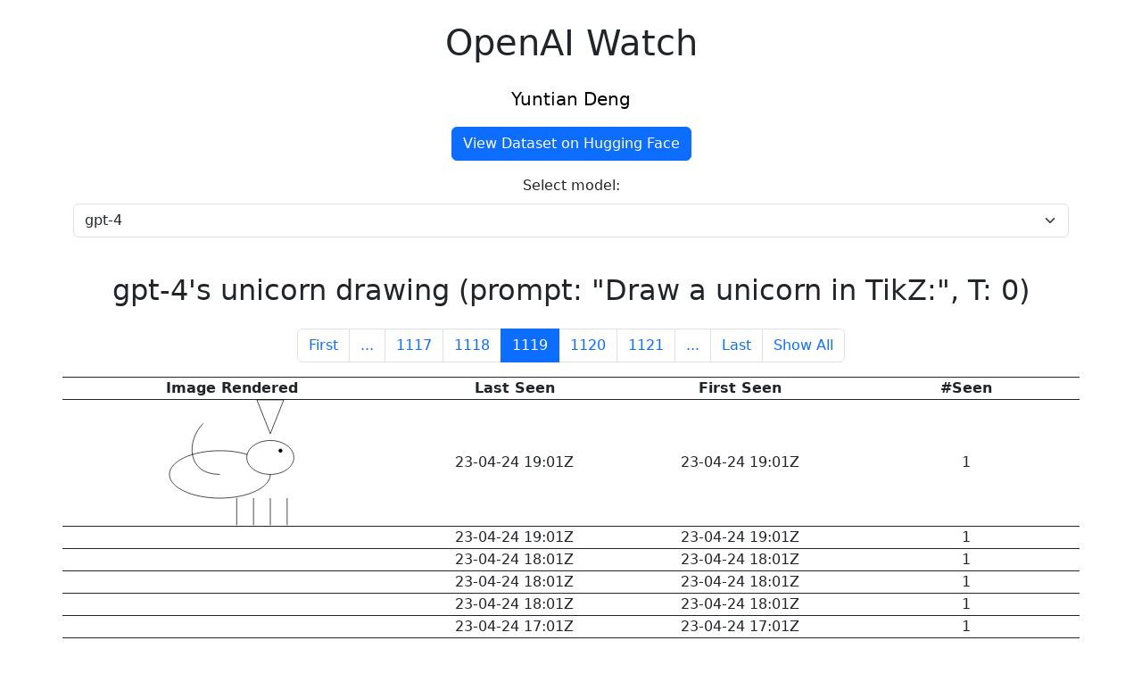

--- FILE ---
content_type: text/html; charset=utf-8
request_url: https://openaiwatch.com/?model=gpt-4&page=1119
body_size: 6396
content:
<!doctype html>
<html lang="en">
<head>
    <!-- Google tag (gtag.js) -->
    <script async src="https://www.googletagmanager.com/gtag/js?id=G-220GDF209N"></script>
    <script>
          window.dataLayer = window.dataLayer || [];
          function gtag(){dataLayer.push(arguments);}
          gtag('js', new Date());

          gtag('config', 'G-220GDF209N');
    </script>

    <meta charset="utf-8">
    <meta name="viewport" content="width=device-width, initial-scale=1, shrink-to-fit=no">
    <link href="https://cdn.jsdelivr.net/npm/bootstrap@5.3.0-alpha1/dist/css/bootstrap.min.css" rel="stylesheet">
    <link rel="stylesheet" type="text/css" href="https://tikzjax.com/v1/fonts.css">
    <script src="https://openaiwatch.com/static/v1/tikzjax.js"></script>
    <style>
        .author-link {
            color: black;
            text-decoration: none;
        }
        .author-link:hover {
            text-decoration: underline;
        }
    </style>
    <title>OpenAI Watch</title>
    <script>
        function submitFormWithResetPage() {
            var url = new URL(window.location);
            url.searchParams.set('page', '1');
            url.searchParams.set('model', document.getElementById('model').value);
            window.location = url;
        }
    </script>
</head>
<body>
    <div class="container text-center">
        <h1 class="my-4">OpenAI Watch</h1>
        <p class="lead">
           <a href="https://www.yuntiandeng.com" target="_blank" class="author-link">Yuntian Deng</a>
        </p>
        <!-- Link to Hugging Face Dataset -->
        <p>
            <a href="https://huggingface.co/datasets/yuntian-deng/openaiwatch" target="_blank" class="btn btn-primary">View Dataset on Hugging Face</a>
        </p>
        <div class="row">
            <form method="post" action="?page=1">
                <div class="mb-3">
                    <label for="model" class="form-label">Select model:</label>
                    <select name="model" id="model" class="form-select" onchange="submitFormWithResetPage()">
                        
                            <option value="o1-preview" >o1-preview</option>
                        
                            <option value="o1-mini" >o1-mini</option>
                        
                            <option value="gpt-4o" >gpt-4o</option>
                        
                            <option value="gpt-4o-mini" >gpt-4o-mini</option>
                        
                            <option value="gpt-4-turbo" >gpt-4-turbo</option>
                        
                            <option value="gpt-3.5-turbo" >gpt-3.5-turbo</option>
                        
                            <option value="gpt-4-1106-preview" >gpt-4-1106-preview</option>
                        
                            <option value="gpt-4" selected>gpt-4</option>
                        
                    </select>
                </div>
                <!--button type="submit" class="btn btn-primary">Submit</button-->
            </form>
        </div>
        <!--h2 class="my-4">Results for gpt-4</h2-->
        <h2 class="my-4">gpt-4's unicorn drawing (prompt: "Draw a unicorn in TikZ:", T: 0)</h2>
        <nav aria-label="Page navigation">
            <ul class="pagination justify-content-center">
                <li class="page-item ">
                    <a class="page-link" href="?model=gpt-4&page=1">First</a>
                </li>
                
                
                
                

                
                    <li class="page-item">
                        <a class="page-link" href="?model=gpt-4&page=1116">...</a>
                    </li>
                

                
                    <li class="page-item ">
                        <a class="page-link" href="?model=gpt-4&page=1117">1117</a>
                    </li>
                
                    <li class="page-item ">
                        <a class="page-link" href="?model=gpt-4&page=1118">1118</a>
                    </li>
                
                    <li class="page-item active">
                        <a class="page-link" href="?model=gpt-4&page=1119">1119</a>
                    </li>
                
                    <li class="page-item ">
                        <a class="page-link" href="?model=gpt-4&page=1120">1120</a>
                    </li>
                
                    <li class="page-item ">
                        <a class="page-link" href="?model=gpt-4&page=1121">1121</a>
                    </li>
                

                
                    <li class="page-item">
                        <a class="page-link" href="?model=gpt-4&page=1122">...</a>
                    </li>
                

                <li class="page-item ">
                    <a class="page-link" href="?model=gpt-4&page=1175">Last</a>
                </li>
                
                    <li class="page-item">
                        <a class="page-link" href="?model=gpt-4&show_all=true">Show All</a>
                    </li>
                
            </ul>
        </nav>
            <div class="row align-items-center" style="border-top: 1px solid; border-bottom: 1px solid;">
                <div class="col-4">
                    <strong>Image Rendered</strong>
                </div>
                <div class="col">
                    <strong>Last Seen</strong>
                </div>
                <div class="col">
                    <strong>First Seen</strong>
                </div>
                <div class="col">
                    <strong>#Seen</strong>
                </div>
                <div class="col" hidden>
                    <strong>TikZ Code</strong>
                </div>
            </div>
        
            <div class="row align-items-center" style="border-bottom: 1px solid;">
                <div class="col-4">
                    <script type="text/tikz">
                        \begin{tikzpicture}
  % Body
  \draw[fill=white] (0,0) ellipse (1.5cm and 0.7cm);
  
  % Head
  \draw[fill=white] (1.5,0.5) ellipse (0.7cm and 0.5cm);
  
  % Eye
  \draw[fill=black] (1.8,0.7) circle (0.05cm);
  
  % Horn
  \draw (1.5,1.2) -- (1.9,2.2);
  \draw (1.5,1.2) -- (1.1,2.2);
  \draw (1.9,2.2) -- (1.1,2.2);
  
  % Legs
  \draw (0.5,-0.7) -- (0.5,-1.5);
  \draw (1,-0.7) -- (1,-1.5);
  \draw (1.5,-0.7) -- (1.5,-1.5);
  \draw (2,-0.7) -- (2,-1.5);
  
  % Tail
  \draw (0,0) .. controls (-1,0) and (-1,1) .. (-0.5,1.5);
\end{tikzpicture}
                    </script>
                </div>
                <div class="col">
                    23-04-24 19:01Z
                </div>
                <div class="col">
                    23-04-24 19:01Z
                </div>
                <div class="col">
                    1
                </div>
                <div class="col" hidden>
                    <pre>Here&#39;s a simple example of a unicorn drawn using TikZ:

```latex
\documentclass{standalone}
\usepackage{tikz}

\begin{document}

\begin{tikzpicture}
  % Body
  \draw[fill=white] (0,0) ellipse (1.5cm and 0.7cm);
  
  % Head
  \draw[fill=white] (1.5,0.5) ellipse (0.7cm and 0.5cm);
  
  % Eye
  \draw[fill=black] (1.8,0.7) circle (0.05cm);
  
  % Horn
  \draw (1.5,1.2) -- (1.9,2.2);
  \draw (1.5,1.2) -- (1.1,2.2);
  \draw (1.9,2.2) -- (1.1,2.2);
  
  % Legs
  \draw (0.5,-0.7) -- (0.5,-1.5);
  \draw (1,-0.7) -- (1,-1.5);
  \draw (1.5,-0.7) -- (1.5,-1.5);
  \draw (2,-0.7) -- (2,-1.5);
  
  % Tail
  \draw (0,0) .. controls (-1,0) and (-1,1) .. (-0.5,1.5);
\end{tikzpicture}

\end{document}
```

This code will create a simple drawing of a unicorn using ellipses for the body and head, lines for the legs and horn, and a curve for the tail. You can customize the colors, shapes, and sizes as needed.</pre>
                </div>
            </div>
        
            <div class="row align-items-center" style="border-bottom: 1px solid;">
                <div class="col-4">
                    <script type="text/tikz">
                        \begin{tikzpicture}
    % Body
    \draw (0,0) ellipse (1.5cm and 0.7cm);
    
    % Head
    \draw (1.5,0.5) ellipse (0.7cm and 0.5cm);
    
    % Eye
    \fill (1.8,0.7) circle (0.1cm);
    
    % Horn
    \draw (2.2,1.2) -- (2.7,2);
    
    % Legs
    \draw (0.5,-0.7) -- (0.5,-1.5);
    \draw (1,-0.7) -- (1,-1.5);
    \draw (1.5,-0.7) -- (1.5,-1.5);
    \draw (2,-0.7) -- (2,-1.5);
    
    % Tail
    \draw (0,0) to[out=180,in=90] (-1,-0.5);
\end{tikzpicture}
                    </script>
                </div>
                <div class="col">
                    23-04-24 19:01Z
                </div>
                <div class="col">
                    23-04-24 19:01Z
                </div>
                <div class="col">
                    1
                </div>
                <div class="col" hidden>
                    <pre>Here&#39;s a simple example of a unicorn drawn using TikZ in LaTeX:

```latex
\documentclass{standalone}
\usepackage{tikz}

\begin{document}
\begin{tikzpicture}
    % Body
    \draw (0,0) ellipse (1.5cm and 0.7cm);
    
    % Head
    \draw (1.5,0.5) ellipse (0.7cm and 0.5cm);
    
    % Eye
    \fill (1.8,0.7) circle (0.1cm);
    
    % Horn
    \draw (2.2,1.2) -- (2.7,2);
    
    % Legs
    \draw (0.5,-0.7) -- (0.5,-1.5);
    \draw (1,-0.7) -- (1,-1.5);
    \draw (1.5,-0.7) -- (1.5,-1.5);
    \draw (2,-0.7) -- (2,-1.5);
    
    % Tail
    \draw (0,0) to[out=180,in=90] (-1,-0.5);
\end{tikzpicture}
\end{document}
```

This code will create a simple drawing of a unicorn using ellipses for the body and head, lines for the legs and horn, and a curve for the tail. You can customize the appearance by modifying the coordinates and dimensions of the shapes.</pre>
                </div>
            </div>
        
            <div class="row align-items-center" style="border-bottom: 1px solid;">
                <div class="col-4">
                    <script type="text/tikz">
                        \begin{tikzpicture}
  % Body
  \draw[fill=white] (0,0) ellipse (1.5cm and 0.8cm);
  
  % Head
  \draw[fill=white] (1.5,0.5) ellipse (0.8cm and 0.5cm);
  
  % Eye
  \draw[fill=black] (1.8,0.7) circle (0.05cm);
  
  % Horn
  \draw[fill=yellow] (1.7,1.2) -- (2.2,1.7) -- (1.6,1.7) -- cycle;
  
  % Legs
  \draw[thick] (0.5,-0.8) -- (0.5,-1.5);
  \draw[thick] (1,-0.8) -- (1,-1.5);
  \draw[thick] (1.5,-0.8) -- (1.5,-1.5);
  \draw[thick] (2,-0.8) -- (2,-1.5);
  
  % Tail
  \draw[thick] (-1,0) .. controls (-1.5,0.5) and (-1.5,-0.5) .. (-1,-1);
\end{tikzpicture}
                    </script>
                </div>
                <div class="col">
                    23-04-24 18:01Z
                </div>
                <div class="col">
                    23-04-24 18:01Z
                </div>
                <div class="col">
                    1
                </div>
                <div class="col" hidden>
                    <pre>Here&#39;s a simple example of a unicorn drawn using TikZ. You can copy and paste this code into a LaTeX document to see the result.

```latex
\documentclass{standalone}
\usepackage{tikz}

\begin{document}
\begin{tikzpicture}
  % Body
  \draw[fill=white] (0,0) ellipse (1.5cm and 0.8cm);
  
  % Head
  \draw[fill=white] (1.5,0.5) ellipse (0.8cm and 0.5cm);
  
  % Eye
  \draw[fill=black] (1.8,0.7) circle (0.05cm);
  
  % Horn
  \draw[fill=yellow] (1.7,1.2) -- (2.2,1.7) -- (1.6,1.7) -- cycle;
  
  % Legs
  \draw[thick] (0.5,-0.8) -- (0.5,-1.5);
  \draw[thick] (1,-0.8) -- (1,-1.5);
  \draw[thick] (1.5,-0.8) -- (1.5,-1.5);
  \draw[thick] (2,-0.8) -- (2,-1.5);
  
  % Tail
  \draw[thick] (-1,0) .. controls (-1.5,0.5) and (-1.5,-0.5) .. (-1,-1);
\end{tikzpicture}
\end{document}
```

This code will create a simple drawing of a unicorn with a body, head, eye, horn, legs, and tail. You can customize the colors, shapes, and sizes by modifying the TikZ commands.</pre>
                </div>
            </div>
        
            <div class="row align-items-center" style="border-bottom: 1px solid;">
                <div class="col-4">
                    <script type="text/tikz">
                        \begin{tikzpicture}
  % Body
  \draw[fill=white] (0,0) ellipse (1.5cm and 0.7cm);
  % Head
  \draw[fill=white] (1.5,0.5) ellipse (0.7cm and 0.5cm);
  % Eye
  \draw[fill=black] (1.8,0.7) circle (0.05cm);
  % Horn
  \draw (1.5,1.2) -- (1.9,2) -- (1.1,2) -- cycle;
  % Legs
  \draw[thick] (0.5,-0.7) -- (0.5,-1.5);
  \draw[thick] (1.5,-0.7) -- (1.5,-1.5);
  \draw[thick] (-0.5,-0.7) -- (-0.5,-1.5);
  \draw[thick] (-1.5,-0.7) -- (-1.5,-1.5);
  % Tail
  \draw[thick] (-1.5,0) .. controls (-2.5,0) and (-2.5,1) .. (-3.5,1);
\end{tikzpicture}
                    </script>
                </div>
                <div class="col">
                    23-04-24 18:01Z
                </div>
                <div class="col">
                    23-04-24 18:01Z
                </div>
                <div class="col">
                    1
                </div>
                <div class="col" hidden>
                    <pre>I&#39;m an AI language model, and I cannot directly draw images. However, I can provide you with a TikZ code that you can use to draw a simple unicorn. You can copy and paste this code into your LaTeX document, and make sure to include the TikZ package.

```latex
\documentclass{standalone}
\usepackage{tikz}

\begin{document}
\begin{tikzpicture}
  % Body
  \draw[fill=white] (0,0) ellipse (1.5cm and 0.7cm);
  % Head
  \draw[fill=white] (1.5,0.5) ellipse (0.7cm and 0.5cm);
  % Eye
  \draw[fill=black] (1.8,0.7) circle (0.05cm);
  % Horn
  \draw (1.5,1.2) -- (1.9,2) -- (1.1,2) -- cycle;
  % Legs
  \draw[thick] (0.5,-0.7) -- (0.5,-1.5);
  \draw[thick] (1.5,-0.7) -- (1.5,-1.5);
  \draw[thick] (-0.5,-0.7) -- (-0.5,-1.5);
  \draw[thick] (-1.5,-0.7) -- (-1.5,-1.5);
  % Tail
  \draw[thick] (-1.5,0) .. controls (-2.5,0) and (-2.5,1) .. (-3.5,1);
\end{tikzpicture}
\end{document}
```

This code will create a simple representation of a unicorn. You can modify the code to change the appearance of the unicorn or add more details.</pre>
                </div>
            </div>
        
            <div class="row align-items-center" style="border-bottom: 1px solid;">
                <div class="col-4">
                    <script type="text/tikz">
                        \begin{tikzpicture}
    % Body
    \draw (0,0) ellipse (1.5cm and 0.7cm);
    
    % Legs
    \draw (0.5,0) -- (0.5,-1);
    \draw (1,0) -- (1,-1);
    \draw (-0.5,0) -- (-0.5,-1);
    \draw (-1,0) -- (-1,-1);
    
    % Head
    \draw (1.5,0.5) -- (2.5,0.5);
    \draw (2.5,0.5) arc (90:-90:0.25cm);
    \draw (1.5,0.5) -- (1.5,-0.5);
    
    % Horn
    \draw (2.25,0.5) -- (2.75,1.5);
    
    % Tail
    \draw (-1.5,0.7) -- (-2,0.2);
\end{tikzpicture}
                    </script>
                </div>
                <div class="col">
                    23-04-24 18:01Z
                </div>
                <div class="col">
                    23-04-24 18:01Z
                </div>
                <div class="col">
                    1
                </div>
                <div class="col" hidden>
                    <pre>Here&#39;s a simple example of a unicorn drawn using TikZ in LaTeX:

```latex
\documentclass{standalone}
\usepackage{tikz}

\begin{document}
\begin{tikzpicture}
    % Body
    \draw (0,0) ellipse (1.5cm and 0.7cm);
    
    % Legs
    \draw (0.5,0) -- (0.5,-1);
    \draw (1,0) -- (1,-1);
    \draw (-0.5,0) -- (-0.5,-1);
    \draw (-1,0) -- (-1,-1);
    
    % Head
    \draw (1.5,0.5) -- (2.5,0.5);
    \draw (2.5,0.5) arc (90:-90:0.25cm);
    \draw (1.5,0.5) -- (1.5,-0.5);
    
    % Horn
    \draw (2.25,0.5) -- (2.75,1.5);
    
    % Tail
    \draw (-1.5,0.7) -- (-2,0.2);
\end{tikzpicture}
\end{document}
```

This code will create a simple drawing of a unicorn using basic shapes and lines. You can customize the appearance by modifying the coordinates and shapes in the code.</pre>
                </div>
            </div>
        
            <div class="row align-items-center" style="border-bottom: 1px solid;">
                <div class="col-4">
                    <script type="text/tikz">
                        \begin{tikzpicture}
    % Body
    \draw (0,0) ellipse (1.5cm and 0.5cm);
    
    % Head
    \draw (1.5,0.5) ellipse (0.5cm and 0.25cm);
    
    % Eye
    \fill (1.7,0.6) circle (0.05cm);
    
    % Horn
    \draw (1.5,0.75) -- (1.8,1.3);
    
    % Legs
    \draw (0.5,-0.5) -- (0.5,-1);
    \draw (1,-0.5) -- (1,-1);
    \draw (1.5,-0.5) -- (1.5,-1);
    \draw (2,-0.5) -- (2,-1);
    
    % Tail
    \draw (0,0) .. controls (-0.5,0.5) and (-1,0) .. (-0.5,-0.5);
\end{tikzpicture}
                    </script>
                </div>
                <div class="col">
                    23-04-24 17:01Z
                </div>
                <div class="col">
                    23-04-24 17:01Z
                </div>
                <div class="col">
                    1
                </div>
                <div class="col" hidden>
                    <pre>Here&#39;s a simple example of a unicorn drawn using TikZ in LaTeX:

```latex
\documentclass{standalone}
\usepackage{tikz}

\begin{document}
\begin{tikzpicture}
    % Body
    \draw (0,0) ellipse (1.5cm and 0.5cm);
    
    % Head
    \draw (1.5,0.5) ellipse (0.5cm and 0.25cm);
    
    % Eye
    \fill (1.7,0.6) circle (0.05cm);
    
    % Horn
    \draw (1.5,0.75) -- (1.8,1.3);
    
    % Legs
    \draw (0.5,-0.5) -- (0.5,-1);
    \draw (1,-0.5) -- (1,-1);
    \draw (1.5,-0.5) -- (1.5,-1);
    \draw (2,-0.5) -- (2,-1);
    
    % Tail
    \draw (0,0) .. controls (-0.5,0.5) and (-1,0) .. (-0.5,-0.5);
\end{tikzpicture}
\end{document}
```

This code will create a simple drawing of a unicorn with an elliptical body, head, legs, and a tail. The horn is represented by a straight line. You can customize the appearance by modifying the coordinates and control points in the TikZ commands.</pre>
                </div>
            </div>
        
            <div class="row align-items-center" style="border-bottom: 1px solid;">
                <div class="col-4">
                    <script type="text/tikz">
                        \begin{tikzpicture}
  % Body
  \draw[fill=white] (0,0) ellipse (1.5 and 0.8);
  % Head
  \draw[fill=white] (1.5,0.5) ellipse (0.6 and 0.5);
  % Eye
  \draw[fill=black] (1.8,0.7) circle (0.1);
  % Horn
  \draw[decorate,decoration={coil,aspect=0.3,segment length=2mm,amplitude=2mm}] (1.9,1.2) -- (2.5,2);
  % Legs
  \draw[fill=white] (0.5,-0.8) rectangle (0.7,0);
  \draw[fill=white] (1.3,-0.8) rectangle (1.1,0);
  \draw[fill=white] (-0.5,-0.8) rectangle (-0.3,0);
  \draw[fill=white] (-1.3,-0.8) rectangle (-1.1,0);
  % Tail
  \draw[decorate,decoration={random steps,segment length=2pt,amplitude=1pt}] (-1.5,0.2) -- (-2,0.5) -- (-2.5,0.2);
\end{tikzpicture}
                    </script>
                </div>
                <div class="col">
                    23-04-24 16:01Z
                </div>
                <div class="col">
                    23-04-24 16:01Z
                </div>
                <div class="col">
                    1
                </div>
                <div class="col" hidden>
                    <pre>Here&#39;s a simple example of a unicorn drawn using TikZ:

```latex
\documentclass{standalone}
\usepackage{tikz}
\usetikzlibrary{shapes,decorations.pathmorphing}

\begin{document}
\begin{tikzpicture}
  % Body
  \draw[fill=white] (0,0) ellipse (1.5 and 0.8);
  % Head
  \draw[fill=white] (1.5,0.5) ellipse (0.6 and 0.5);
  % Eye
  \draw[fill=black] (1.8,0.7) circle (0.1);
  % Horn
  \draw[decorate,decoration={coil,aspect=0.3,segment length=2mm,amplitude=2mm}] (1.9,1.2) -- (2.5,2);
  % Legs
  \draw[fill=white] (0.5,-0.8) rectangle (0.7,0);
  \draw[fill=white] (1.3,-0.8) rectangle (1.1,0);
  \draw[fill=white] (-0.5,-0.8) rectangle (-0.3,0);
  \draw[fill=white] (-1.3,-0.8) rectangle (-1.1,0);
  % Tail
  \draw[decorate,decoration={random steps,segment length=2pt,amplitude=1pt}] (-1.5,0.2) -- (-2,0.5) -- (-2.5,0.2);
\end{tikzpicture}
\end{document}
```

This code will create a simple unicorn illustration with a body, head, eye, horn, legs, and tail. You can customize the colors, shapes, and sizes as needed.</pre>
                </div>
            </div>
        
            <div class="row align-items-center" style="border-bottom: 1px solid;">
                <div class="col-4">
                    <script type="text/tikz">
                        \begin{tikzpicture}
  % Body
  \draw (0,0) ellipse (1.5cm and 0.5cm);
  % Head
  \draw (1.5,0.5) ellipse (0.5cm and 0.25cm);
  % Eye
  \fill (1.7,0.6) circle (0.05cm);
  % Horn
  \draw (1.75,0.9) -- (2.2,1.5);
  % Legs
  \draw (0.5,-0.5) -- (0.5,-1.5);
  \draw (1,-0.5) -- (1,-1.5);
  \draw (1.5,-0.5) -- (1.5,-1.5);
  \draw (2,-0.5) -- (2,-1.5);
  % Tail
  \draw (0,0) to[out=180,in=90] (-0.5,-0.5) to[out=-90,in=180] (0,-1);
\end{tikzpicture}
                    </script>
                </div>
                <div class="col">
                    23-04-24 16:00Z
                </div>
                <div class="col">
                    23-04-06 03:00Z
                </div>
                <div class="col">
                    2
                </div>
                <div class="col" hidden>
                    <pre>Here&#39;s a simple example of a unicorn drawn using TikZ in LaTeX. You can copy and paste this code into your LaTeX document to see the unicorn.

```latex
\documentclass{standalone}
\usepackage{tikz}

\begin{document}
\begin{tikzpicture}
  % Body
  \draw (0,0) ellipse (1.5cm and 0.5cm);
  % Head
  \draw (1.5,0.5) ellipse (0.5cm and 0.25cm);
  % Eye
  \fill (1.7,0.6) circle (0.05cm);
  % Horn
  \draw (1.75,0.9) -- (2.2,1.5);
  % Legs
  \draw (0.5,-0.5) -- (0.5,-1.5);
  \draw (1,-0.5) -- (1,-1.5);
  \draw (1.5,-0.5) -- (1.5,-1.5);
  \draw (2,-0.5) -- (2,-1.5);
  % Tail
  \draw (0,0) to[out=180,in=90] (-0.5,-0.5) to[out=-90,in=180] (0,-1);
\end{tikzpicture}
\end{document}
```

This code will create a simple drawing of a unicorn with an oval-shaped body, a smaller oval-shaped head, a horn, four legs, and a tail. The drawing is quite basic, but you can modify the code to create a more detailed or stylized unicorn if you wish.</pre>
                </div>
            </div>
        
            <div class="row align-items-center" style="border-bottom: 1px solid;">
                <div class="col-4">
                    <script type="text/tikz">
                        \begin{tikzpicture}
  % Body
  \draw[fill=white] (0,0) ellipse (1.5cm and 0.8cm);
  % Head
  \draw[fill=white] (1.5,0.5) ellipse (0.7cm and 0.5cm);
  % Eye
  \draw[fill=black] (1.8,0.7) circle (0.05cm);
  % Horn
  \draw[fill=yellow] (1.7,1.2) -- (2.2,1.7) -- (1.6,1.7) -- cycle;
  % Legs
  \draw[fill=white] (-0.5,-0.8) rectangle ++(0.3,1);
  \draw[fill=white] (0.2,-0.8) rectangle ++(0.3,1);
  \draw[fill=white] (1,-0.8) rectangle ++(0.3,1);
  \draw[fill=white] (1.7,-0.8) rectangle ++(0.3,1);
  % Tail
  \draw[fill=purple] (-1.5,0.2) -- (-2.5,0.5) -- (-1.5,0.5) -- cycle;
\end{tikzpicture}
                    </script>
                </div>
                <div class="col">
                    23-04-24 14:01Z
                </div>
                <div class="col">
                    23-04-24 14:01Z
                </div>
                <div class="col">
                    1
                </div>
                <div class="col" hidden>
                    <pre>Here&#39;s a simple example of a unicorn drawn using TikZ:

```latex
\documentclass{standalone}
\usepackage{tikz}
\usetikzlibrary{shapes.geometric}

\begin{document}
\begin{tikzpicture}
  % Body
  \draw[fill=white] (0,0) ellipse (1.5cm and 0.8cm);
  % Head
  \draw[fill=white] (1.5,0.5) ellipse (0.7cm and 0.5cm);
  % Eye
  \draw[fill=black] (1.8,0.7) circle (0.05cm);
  % Horn
  \draw[fill=yellow] (1.7,1.2) -- (2.2,1.7) -- (1.6,1.7) -- cycle;
  % Legs
  \draw[fill=white] (-0.5,-0.8) rectangle ++(0.3,1);
  \draw[fill=white] (0.2,-0.8) rectangle ++(0.3,1);
  \draw[fill=white] (1,-0.8) rectangle ++(0.3,1);
  \draw[fill=white] (1.7,-0.8) rectangle ++(0.3,1);
  % Tail
  \draw[fill=purple] (-1.5,0.2) -- (-2.5,0.5) -- (-1.5,0.5) -- cycle;
\end{tikzpicture}
\end{document}
```

This code will create a simple unicorn with a white body, a yellow horn, and a purple tail. You can customize the colors and shapes as needed.</pre>
                </div>
            </div>
        
            <div class="row align-items-center" style="border-bottom: 1px solid;">
                <div class="col-4">
                    <script type="text/tikz">
                        \begin{tikzpicture}
  % Body
  \draw (0,0) ellipse (1.5cm and 0.8cm);
  
  % Head
  \draw (1.5,0.5) ellipse (0.7cm and 0.5cm);
  
  % Eye
  \fill (1.8,0.7) circle (0.1cm);
  
  % Horn
  \draw (1.7,1.2) -- (2.2,2);
  
  % Legs
  \draw (0.5,-0.8) -- (0.5,-1.5);
  \draw (1,-0.8) -- (1,-1.5);
  \draw (1.5,-0.8) -- (1.5,-1.5);
  \draw (2,-0.8) -- (2,-1.5);
  
  % Tail
  \draw (0,0) to[out=180,in=90] (-1,-0.5) to[out=-90,in=180] (0,-1);
\end{tikzpicture}
                    </script>
                </div>
                <div class="col">
                    23-04-24 14:01Z
                </div>
                <div class="col">
                    23-04-24 14:01Z
                </div>
                <div class="col">
                    1
                </div>
                <div class="col" hidden>
                    <pre>Here&#39;s a simple example of a unicorn drawn using TikZ:

```latex
\documentclass{standalone}
\usepackage{tikz}

\begin{document}
\begin{tikzpicture}
  % Body
  \draw (0,0) ellipse (1.5cm and 0.8cm);
  
  % Head
  \draw (1.5,0.5) ellipse (0.7cm and 0.5cm);
  
  % Eye
  \fill (1.8,0.7) circle (0.1cm);
  
  % Horn
  \draw (1.7,1.2) -- (2.2,2);
  
  % Legs
  \draw (0.5,-0.8) -- (0.5,-1.5);
  \draw (1,-0.8) -- (1,-1.5);
  \draw (1.5,-0.8) -- (1.5,-1.5);
  \draw (2,-0.8) -- (2,-1.5);
  
  % Tail
  \draw (0,0) to[out=180,in=90] (-1,-0.5) to[out=-90,in=180] (0,-1);
\end{tikzpicture}
\end{document}
```

This code will create a simple drawing of a unicorn using ellipses for the body and head, lines for the legs and horn, and a curve for the tail. You can customize the appearance by modifying the coordinates, shapes, and colors.</pre>
                </div>
            </div>
        
            <div class="row align-items-center" style="border-bottom: 1px solid;">
                <div class="col-4">
                    <script type="text/tikz">
                        \begin{tikzpicture}
  % Body
  \draw (0,0) ellipse (1.5cm and 0.8cm);
  
  % Head
  \draw (1.5,0.5) ellipse (0.6cm and 0.4cm);
  
  % Eye
  \fill (1.8,0.6) circle (0.05cm);
  
  % Horn
  \draw (1.7,0.9) -- (2.2,1.5);
  
  % Legs
  \draw (0.5,-0.8) -- (0.5,-1.5);
  \draw (1,-0.8) -- (1,-1.5);
  \draw (1.5,-0.8) -- (1.5,-1.5);
  \draw (2,-0.8) -- (2,-1.5);
  
  % Tail
  \draw (0,0) [out=180, in=90] to (-1, -1);
  \draw (-1, -1) [out=-90, in=180] to (0, -1.5);
\end{tikzpicture}
                    </script>
                </div>
                <div class="col">
                    23-04-24 14:01Z
                </div>
                <div class="col">
                    23-04-24 14:01Z
                </div>
                <div class="col">
                    1
                </div>
                <div class="col" hidden>
                    <pre>Here&#39;s a simple example of a unicorn drawn using TikZ in LaTeX. You can copy and paste this code into your LaTeX document to see the unicorn.

```latex
\documentclass{standalone}
\usepackage{tikz}

\begin{document}

\begin{tikzpicture}
  % Body
  \draw (0,0) ellipse (1.5cm and 0.8cm);
  
  % Head
  \draw (1.5,0.5) ellipse (0.6cm and 0.4cm);
  
  % Eye
  \fill (1.8,0.6) circle (0.05cm);
  
  % Horn
  \draw (1.7,0.9) -- (2.2,1.5);
  
  % Legs
  \draw (0.5,-0.8) -- (0.5,-1.5);
  \draw (1,-0.8) -- (1,-1.5);
  \draw (1.5,-0.8) -- (1.5,-1.5);
  \draw (2,-0.8) -- (2,-1.5);
  
  % Tail
  \draw (0,0) [out=180, in=90] to (-1, -1);
  \draw (-1, -1) [out=-90, in=180] to (0, -1.5);
\end{tikzpicture}

\end{document}
```

This code will create a simple drawing of a unicorn with an oval-shaped body, a head, a horn, legs, and a tail. You can modify the coordinates and dimensions to customize the appearance of the unicorn.</pre>
                </div>
            </div>
        
            <div class="row align-items-center" style="border-bottom: 1px solid;">
                <div class="col-4">
                    <script type="text/tikz">
                        \begin{tikzpicture}
  % Body
  \draw (0,0) ellipse (1.5cm and 0.8cm);
  % Head
  \draw (1.5,0.5) ellipse (0.6cm and 0.4cm);
  % Eye
  \fill (1.8,0.6) circle (0.05cm);
  % Horn
  \draw (1.7,1.1) -- (2.2,1.6);
  % Legs
  \draw (0.5,-0.8) -- (0.5,-1.5);
  \draw (1,-0.8) -- (1,-1.5);
  \draw (1.5,-0.8) -- (1.5,-1.5);
  \draw (2,-0.8) -- (2,-1.5);
  % Tail
  \draw (0,0) .. controls (-0.5,-0.5) and (-1.5,0) .. (-1.5,-1);
\end{tikzpicture}
                    </script>
                </div>
                <div class="col">
                    23-04-24 13:01Z
                </div>
                <div class="col">
                    23-04-24 13:01Z
                </div>
                <div class="col">
                    1
                </div>
                <div class="col" hidden>
                    <pre>Here&#39;s a simple example of a unicorn drawn using TikZ in LaTeX:

```latex
\documentclass{standalone}
\usepackage{tikz}

\begin{document}
\begin{tikzpicture}
  % Body
  \draw (0,0) ellipse (1.5cm and 0.8cm);
  % Head
  \draw (1.5,0.5) ellipse (0.6cm and 0.4cm);
  % Eye
  \fill (1.8,0.6) circle (0.05cm);
  % Horn
  \draw (1.7,1.1) -- (2.2,1.6);
  % Legs
  \draw (0.5,-0.8) -- (0.5,-1.5);
  \draw (1,-0.8) -- (1,-1.5);
  \draw (1.5,-0.8) -- (1.5,-1.5);
  \draw (2,-0.8) -- (2,-1.5);
  % Tail
  \draw (0,0) .. controls (-0.5,-0.5) and (-1.5,0) .. (-1.5,-1);
\end{tikzpicture}
\end{document}
```

This code will create a simple drawing of a unicorn using ellipses for the body and head, lines for the legs and horn, and a curve for the tail. You can customize the appearance by modifying the coordinates and control points in the code.</pre>
                </div>
            </div>
        
            <div class="row align-items-center" style="border-bottom: 1px solid;">
                <div class="col-4">
                    <script type="text/tikz">
                        \begin{tikzpicture}
    % Body
    \draw (0,0) ellipse (1.5cm and 0.8cm);
    
    % Head
    \draw (1.5,0.5) ellipse (0.5cm and 0.3cm);
    
    % Eye
    \fill (1.7,0.6) circle (0.05cm);
    
    % Horn
    \draw (1.8,0.8) -- (2.2,1.5);
    
    % Legs
    \draw (0.5,-0.8) -- (0.5,-1.5);
    \draw (1,-0.8) -- (1,-1.5);
    \draw (1.5,-0.8) -- (1.5,-1.5);
    \draw (2,-0.8) -- (2,-1.5);
    
    % Tail
    \draw (0,0) to [out=180, in=90] (-0.5,-0.5) to [out=-90, in=180] (0,-1);
\end{tikzpicture}
                    </script>
                </div>
                <div class="col">
                    23-04-24 13:01Z
                </div>
                <div class="col">
                    23-04-24 13:01Z
                </div>
                <div class="col">
                    1
                </div>
                <div class="col" hidden>
                    <pre>Here&#39;s a simple example of a unicorn drawn using TikZ in LaTeX:

```latex
\documentclass{standalone}
\usepackage{tikz}

\begin{document}
\begin{tikzpicture}
    % Body
    \draw (0,0) ellipse (1.5cm and 0.8cm);
    
    % Head
    \draw (1.5,0.5) ellipse (0.5cm and 0.3cm);
    
    % Eye
    \fill (1.7,0.6) circle (0.05cm);
    
    % Horn
    \draw (1.8,0.8) -- (2.2,1.5);
    
    % Legs
    \draw (0.5,-0.8) -- (0.5,-1.5);
    \draw (1,-0.8) -- (1,-1.5);
    \draw (1.5,-0.8) -- (1.5,-1.5);
    \draw (2,-0.8) -- (2,-1.5);
    
    % Tail
    \draw (0,0) to [out=180, in=90] (-0.5,-0.5) to [out=-90, in=180] (0,-1);
\end{tikzpicture}
\end{document}
```

This code will create a simple drawing of a unicorn with an oval-shaped body, a head, a horn, legs, and a tail. You can customize the shape and size of the different parts by adjusting the coordinates and dimensions in the code.</pre>
                </div>
            </div>
        
            <div class="row align-items-center" style="border-bottom: 1px solid;">
                <div class="col-4">
                    <script type="text/tikz">
                        \begin{tikzpicture}
    % Body
    \draw (0,0) ellipse (1.5cm and 0.5cm);
    % Head
    \draw (1.5,0) ellipse (0.5cm and 0.25cm);
    % Eye
    \fill (1.7,0.1) circle (0.05cm);
    % Horn
    \draw (1.75,0.25) -- (2.25,0.75);
    % Legs
    \draw (0.5,-0.5) -- (0.5,-1);
    \draw (1,-0.5) -- (1,-1);
    \draw (1.5,-0.5) -- (1.5,-1);
    \draw (2,-0.5) -- (2,-1);
    % Tail
    \draw (0,0) to [out=180,in=90] (-0.5,-0.5) to [out=-90,in=180] (0,-1);
\end{tikzpicture}
                    </script>
                </div>
                <div class="col">
                    23-04-24 13:01Z
                </div>
                <div class="col">
                    23-04-24 13:01Z
                </div>
                <div class="col">
                    1
                </div>
                <div class="col" hidden>
                    <pre>Here&#39;s a simple example of a unicorn drawn using TikZ in LaTeX:

```latex
\documentclass{standalone}
\usepackage{tikz}

\begin{document}
\begin{tikzpicture}
    % Body
    \draw (0,0) ellipse (1.5cm and 0.5cm);
    % Head
    \draw (1.5,0) ellipse (0.5cm and 0.25cm);
    % Eye
    \fill (1.7,0.1) circle (0.05cm);
    % Horn
    \draw (1.75,0.25) -- (2.25,0.75);
    % Legs
    \draw (0.5,-0.5) -- (0.5,-1);
    \draw (1,-0.5) -- (1,-1);
    \draw (1.5,-0.5) -- (1.5,-1);
    \draw (2,-0.5) -- (2,-1);
    % Tail
    \draw (0,0) to [out=180,in=90] (-0.5,-0.5) to [out=-90,in=180] (0,-1);
\end{tikzpicture}
\end{document}
```

This code will create a simple drawing of a unicorn using ellipses for the body and head, lines for the legs and horn, and a curved path for the tail. You can customize the appearance by modifying the coordinates and dimensions of the shapes.</pre>
                </div>
            </div>
        
            <div class="row align-items-center" style="border-bottom: 1px solid;">
                <div class="col-4">
                    <script type="text/tikz">
                        \begin{tikzpicture}
  % Body
  \draw (0,0) ellipse (1.5cm and 0.7cm);
  
  % Head
  \draw (1.5,0.5) ellipse (0.7cm and 0.5cm);
  
  % Eye
  \fill (1.8,0.7) circle (0.1cm);
  
  % Horn
  \draw (1.5,1.2) -- (1.9,2) -- (1.1,2) -- cycle;
  
  % Legs
  \draw (0.5,-0.7) -- (0.5,-1.5);
  \draw (1,-0.7) -- (1,-1.5);
  \draw (1.5,-0.7) -- (1.5,-1.5);
  \draw (2,-0.7) -- (2,-1.5);
  
  % Tail
  \draw (0,0) .. controls (-1,0) and (-1,-1) .. (-0.5,-1.5);
\end{tikzpicture}
                    </script>
                </div>
                <div class="col">
                    23-04-24 12:01Z
                </div>
                <div class="col">
                    23-04-24 12:01Z
                </div>
                <div class="col">
                    1
                </div>
                <div class="col" hidden>
                    <pre>I am an AI language model, and I cannot directly draw images. However, I can provide you with a TikZ code that you can use to draw a simple unicorn in LaTeX. You can copy and paste the code below into your LaTeX document, and make sure you have the TikZ package installed.

```latex
\documentclass{standalone}
\usepackage{tikz}

\begin{document}
\begin{tikzpicture}
  % Body
  \draw (0,0) ellipse (1.5cm and 0.7cm);
  
  % Head
  \draw (1.5,0.5) ellipse (0.7cm and 0.5cm);
  
  % Eye
  \fill (1.8,0.7) circle (0.1cm);
  
  % Horn
  \draw (1.5,1.2) -- (1.9,2) -- (1.1,2) -- cycle;
  
  % Legs
  \draw (0.5,-0.7) -- (0.5,-1.5);
  \draw (1,-0.7) -- (1,-1.5);
  \draw (1.5,-0.7) -- (1.5,-1.5);
  \draw (2,-0.7) -- (2,-1.5);
  
  % Tail
  \draw (0,0) .. controls (-1,0) and (-1,-1) .. (-0.5,-1.5);
\end{tikzpicture}
\end{document}
```

This code will create a simple representation of a unicorn. You can modify the code to change the appearance of the unicorn or add more details.</pre>
                </div>
            </div>
        
            <div class="row align-items-center" style="border-bottom: 1px solid;">
                <div class="col-4">
                    <script type="text/tikz">
                        \begin{tikzpicture}
    % Body
    \draw (0,0) ellipse (1.5cm and 0.7cm);
    
    % Legs
    \draw (0.5,-0.7) -- (0.5,-1.5);
    \draw (-0.5,-0.7) -- (-0.5,-1.5);
    \draw (1,-0.5) -- (1,-1.3);
    \draw (-1,-0.5) -- (-1,-1.3);
    
    % Head
    \draw (1.5,0.3) -- (2.5,0.3) -- (2.5,-0.3) -- (1.5,-0.3);
    \draw (2.5,0.3) arc (90:-90:0.3cm);
    
    % Eye
    \draw (2.2,0.1) circle (0.05cm);
    
    % Horn
    \draw (1.8,0.3) -- (2,0.8) -- (2.2,0.3);
\end{tikzpicture}
                    </script>
                </div>
                <div class="col">
                    23-04-24 12:00Z
                </div>
                <div class="col">
                    23-04-24 12:00Z
                </div>
                <div class="col">
                    1
                </div>
                <div class="col" hidden>
                    <pre>Here&#39;s a simple example of a unicorn drawn using TikZ in LaTeX:

```latex
\documentclass{standalone}
\usepackage{tikz}

\begin{document}
\begin{tikzpicture}
    % Body
    \draw (0,0) ellipse (1.5cm and 0.7cm);
    
    % Legs
    \draw (0.5,-0.7) -- (0.5,-1.5);
    \draw (-0.5,-0.7) -- (-0.5,-1.5);
    \draw (1,-0.5) -- (1,-1.3);
    \draw (-1,-0.5) -- (-1,-1.3);
    
    % Head
    \draw (1.5,0.3) -- (2.5,0.3) -- (2.5,-0.3) -- (1.5,-0.3);
    \draw (2.5,0.3) arc (90:-90:0.3cm);
    
    % Eye
    \draw (2.2,0.1) circle (0.05cm);
    
    % Horn
    \draw (1.8,0.3) -- (2,0.8) -- (2.2,0.3);
\end{tikzpicture}
\end{document}
```

This code will create a simple drawing of a unicorn using basic shapes and lines. You can customize the appearance by modifying the coordinates and dimensions of the shapes.</pre>
                </div>
            </div>
        
            <div class="row align-items-center" style="border-bottom: 1px solid;">
                <div class="col-4">
                    <script type="text/tikz">
                        \begin{tikzpicture}
  % Body
  \draw (0,0) ellipse (1.5cm and 0.7cm);
  
  % Head
  \draw (1.5,0.5) ellipse (0.7cm and 0.5cm);
  
  % Eye
  \fill (1.8,0.7) circle (0.1cm);
  
  % Horn
  \draw (1.5,1.2) -- (2,2);
  
  % Legs
  \draw (0.5,-0.7) -- (0.5,-1.5);
  \draw (1,-0.7) -- (1,-1.5);
  \draw (1.5,-0.7) -- (1.5,-1.5);
  \draw (2,-0.7) -- (2,-1.5);
  
  % Tail
  \draw (0,0) .. controls (-1,0) and (-1.5,-1) .. (-0.5,-1);
\end{tikzpicture}
                    </script>
                </div>
                <div class="col">
                    23-04-24 11:01Z
                </div>
                <div class="col">
                    23-04-01 08:00Z
                </div>
                <div class="col">
                    2
                </div>
                <div class="col" hidden>
                    <pre>Here&#39;s a simple example of a unicorn drawn using TikZ. You can copy and paste this code into a LaTeX document to see the result.

```latex
\documentclass{standalone}
\usepackage{tikz}

\begin{document}
\begin{tikzpicture}
  % Body
  \draw (0,0) ellipse (1.5cm and 0.7cm);
  
  % Head
  \draw (1.5,0.5) ellipse (0.7cm and 0.5cm);
  
  % Eye
  \fill (1.8,0.7) circle (0.1cm);
  
  % Horn
  \draw (1.5,1.2) -- (2,2);
  
  % Legs
  \draw (0.5,-0.7) -- (0.5,-1.5);
  \draw (1,-0.7) -- (1,-1.5);
  \draw (1.5,-0.7) -- (1.5,-1.5);
  \draw (2,-0.7) -- (2,-1.5);
  
  % Tail
  \draw (0,0) .. controls (-1,0) and (-1.5,-1) .. (-0.5,-1);
\end{tikzpicture}
\end{document}
```

This code will create a simple drawing of a unicorn with an oval-shaped body, a head, a horn, legs, and a tail. You can modify the coordinates and control points to change the shape and appearance of the unicorn.</pre>
                </div>
            </div>
        
            <div class="row align-items-center" style="border-bottom: 1px solid;">
                <div class="col-4">
                    <script type="text/tikz">
                        \begin{tikzpicture}
  % Body
  \draw[fill=white] (0,0) ellipse (1.5cm and 0.8cm);
  % Head
  \draw[fill=white] (1.5,0.5) ellipse (0.7cm and 0.5cm);
  % Eye
  \draw[fill=black] (1.8,0.7) circle (0.05cm);
  % Horn
  \draw[fill=yellow] (2.1,1.2) -- (2.4,2) -- (1.8,2);
  % Legs
  \draw[fill=white] (-0.5,-0.8) rectangle (0,-1.5);
  \draw[fill=white] (0.5,-0.8) rectangle (1,-1.5);
  \draw[fill=white] (1,-0.8) rectangle (1.5,-1.5);
  \draw[fill=white] (0,-0.8) rectangle (0.5,-1.5);
  % Tail
  \draw[fill=pink] (-1.5,0) -- (-2,0.5) -- (-1.5,0.5);
\end{tikzpicture}
                    </script>
                </div>
                <div class="col">
                    23-04-24 11:01Z
                </div>
                <div class="col">
                    23-04-24 11:01Z
                </div>
                <div class="col">
                    1
                </div>
                <div class="col" hidden>
                    <pre>Here&#39;s a simple example of a unicorn drawn using TikZ. You can copy and paste this code into a LaTeX document to see the result.

```latex
\documentclass{standalone}
\usepackage{tikz}

\begin{document}
\begin{tikzpicture}
  % Body
  \draw[fill=white] (0,0) ellipse (1.5cm and 0.8cm);
  % Head
  \draw[fill=white] (1.5,0.5) ellipse (0.7cm and 0.5cm);
  % Eye
  \draw[fill=black] (1.8,0.7) circle (0.05cm);
  % Horn
  \draw[fill=yellow] (2.1,1.2) -- (2.4,2) -- (1.8,2);
  % Legs
  \draw[fill=white] (-0.5,-0.8) rectangle (0,-1.5);
  \draw[fill=white] (0.5,-0.8) rectangle (1,-1.5);
  \draw[fill=white] (1,-0.8) rectangle (1.5,-1.5);
  \draw[fill=white] (0,-0.8) rectangle (0.5,-1.5);
  % Tail
  \draw[fill=pink] (-1.5,0) -- (-2,0.5) -- (-1.5,0.5);
\end{tikzpicture}
\end{document}
```

This code will create a simple unicorn with a white body, a yellow horn, and a pink tail. You can modify the colors and shapes to create a more detailed or different-looking unicorn.</pre>
                </div>
            </div>
        
            <div class="row align-items-center" style="border-bottom: 1px solid;">
                <div class="col-4">
                    <script type="text/tikz">
                        \begin{tikzpicture}
    % Body
    \draw (0,0) ellipse (1.5cm and 0.7cm);
    
    % Legs
    \draw (0.5,-0.7) -- (0.5,-1.5);
    \draw (1,-0.7) -- (1,-1.5);
    \draw (-0.5,-0.7) -- (-0.5,-1.5);
    \draw (-1,-0.7) -- (-1,-1.5);
    
    % Head
    \draw (1.5,0.3) -- (2.5,0.3) -- (2.5,-0.3) -- (1.5,-0.3) -- cycle;
    \draw (2.5,0.3) -- (2.5,0.1) -- (2.7,0.1);
    \draw (2.5,-0.3) -- (2.5,-0.1) -- (2.7,-0.1);
    
    % Horn
    \draw (2.2,0.3) -- (2.5,0.8) -- (2.8,0.3);
    
    % Tail
    \draw (-1.5,0) -- (-2,0.5) -- (-2.5,0);
\end{tikzpicture}
                    </script>
                </div>
                <div class="col">
                    23-04-24 10:01Z
                </div>
                <div class="col">
                    23-04-24 10:01Z
                </div>
                <div class="col">
                    1
                </div>
                <div class="col" hidden>
                    <pre>Here&#39;s a simple example of a unicorn drawn using TikZ in LaTeX:

```latex
\documentclass{standalone}
\usepackage{tikz}

\begin{document}
\begin{tikzpicture}
    % Body
    \draw (0,0) ellipse (1.5cm and 0.7cm);
    
    % Legs
    \draw (0.5,-0.7) -- (0.5,-1.5);
    \draw (1,-0.7) -- (1,-1.5);
    \draw (-0.5,-0.7) -- (-0.5,-1.5);
    \draw (-1,-0.7) -- (-1,-1.5);
    
    % Head
    \draw (1.5,0.3) -- (2.5,0.3) -- (2.5,-0.3) -- (1.5,-0.3) -- cycle;
    \draw (2.5,0.3) -- (2.5,0.1) -- (2.7,0.1);
    \draw (2.5,-0.3) -- (2.5,-0.1) -- (2.7,-0.1);
    
    % Horn
    \draw (2.2,0.3) -- (2.5,0.8) -- (2.8,0.3);
    
    % Tail
    \draw (-1.5,0) -- (-2,0.5) -- (-2.5,0);
\end{tikzpicture}
\end{document}
```

This code will create a simple drawing of a unicorn using basic shapes and lines. You can customize the colors, shapes, and sizes to create a more detailed or stylized unicorn if desired.</pre>
                </div>
            </div>
        
            <div class="row align-items-center" style="border-bottom: 1px solid;">
                <div class="col-4">
                    <script type="text/tikz">
                        \begin{tikzpicture}
    % Body
    \draw (0,0) ellipse (1.5cm and 0.7cm);
    
    % Head
    \draw (1.5,0.5) ellipse (0.7cm and 0.5cm);
    
    % Eye
    \fill (1.8,0.7) circle (0.1cm);
    
    % Horn
    \draw (1.5,1.2) -- (1.9,2.2);
    
    % Legs
    \draw (0.5,-0.7) -- (0.5,-1.5);
    \draw (1,-0.7) -- (1,-1.5);
    \draw (1.5,-0.7) -- (1.5,-1.5);
    \draw (2,-0.7) -- (2,-1.5);
    
    % Tail
    \draw (0,0) to[out=180,in=90] (-0.5,-0.5) to[out=-90,in=180] (0,-1);
\end{tikzpicture}
                    </script>
                </div>
                <div class="col">
                    23-04-24 10:00Z
                </div>
                <div class="col">
                    23-04-24 10:00Z
                </div>
                <div class="col">
                    1
                </div>
                <div class="col" hidden>
                    <pre>Here&#39;s a simple example of a unicorn drawn using TikZ in LaTeX:

```latex
\documentclass{standalone}
\usepackage{tikz}

\begin{document}
\begin{tikzpicture}
    % Body
    \draw (0,0) ellipse (1.5cm and 0.7cm);
    
    % Head
    \draw (1.5,0.5) ellipse (0.7cm and 0.5cm);
    
    % Eye
    \fill (1.8,0.7) circle (0.1cm);
    
    % Horn
    \draw (1.5,1.2) -- (1.9,2.2);
    
    % Legs
    \draw (0.5,-0.7) -- (0.5,-1.5);
    \draw (1,-0.7) -- (1,-1.5);
    \draw (1.5,-0.7) -- (1.5,-1.5);
    \draw (2,-0.7) -- (2,-1.5);
    
    % Tail
    \draw (0,0) to[out=180,in=90] (-0.5,-0.5) to[out=-90,in=180] (0,-1);
\end{tikzpicture}
\end{document}
```

This code will create a simple drawing of a unicorn using ellipses for the body and head, lines for the legs and horn, and a curved path for the tail. You can customize the appearance by modifying the coordinates, shapes, and colors.</pre>
                </div>
            </div>
        
    </div>
    <footer class="container mt-5 text-center">
        <p class="text-muted">
        This project is inspired by <a href="https://arxiv.org/pdf/2303.12712.pdf" target="_blank" class="author-link">"Sparks of Artificial General Intelligence: Early experiments with GPT-4"</a> (Figure 1.3).
        </p>
    </footer>
<script src="https://cdn.jsdelivr.net/npm/@popperjs/core@2.11.6/dist/umd/popper.min.js"></script>
<script src="https://cdn.jsdelivr.net/npm/bootstrap@5.3.0-alpha1/dist/js/bootstrap.min.js"></script>
</body>
</html>

--- FILE ---
content_type: application/javascript
request_url: https://openaiwatch.com/static/v1/tikzjax.js
body_size: 953926
content:
/******/ (function(modules) { // webpackBootstrap
/******/ 	// The module cache
/******/ 	var installedModules = {};
/******/
/******/ 	// The require function
/******/ 	function __webpack_require__(moduleId) {
/******/
/******/ 		// Check if module is in cache
/******/ 		if(installedModules[moduleId]) {
/******/ 			return installedModules[moduleId].exports;
/******/ 		}
/******/ 		// Create a new module (and put it into the cache)
/******/ 		var module = installedModules[moduleId] = {
/******/ 			i: moduleId,
/******/ 			l: false,
/******/ 			exports: {}
/******/ 		};
/******/
/******/ 		// Execute the module function
/******/ 		modules[moduleId].call(module.exports, module, module.exports, __webpack_require__);
/******/
/******/ 		// Flag the module as loaded
/******/ 		module.l = true;
/******/
/******/ 		// Return the exports of the module
/******/ 		return module.exports;
/******/ 	}
/******/
/******/
/******/ 	// expose the modules object (__webpack_modules__)
/******/ 	__webpack_require__.m = modules;
/******/
/******/ 	// expose the module cache
/******/ 	__webpack_require__.c = installedModules;
/******/
/******/ 	// define getter function for harmony exports
/******/ 	__webpack_require__.d = function(exports, name, getter) {
/******/ 		if(!__webpack_require__.o(exports, name)) {
/******/ 			Object.defineProperty(exports, name, { enumerable: true, get: getter });
/******/ 		}
/******/ 	};
/******/
/******/ 	// define __esModule on exports
/******/ 	__webpack_require__.r = function(exports) {
/******/ 		if(typeof Symbol !== 'undefined' && Symbol.toStringTag) {
/******/ 			Object.defineProperty(exports, Symbol.toStringTag, { value: 'Module' });
/******/ 		}
/******/ 		Object.defineProperty(exports, '__esModule', { value: true });
/******/ 	};
/******/
/******/ 	// create a fake namespace object
/******/ 	// mode & 1: value is a module id, require it
/******/ 	// mode & 2: merge all properties of value into the ns
/******/ 	// mode & 4: return value when already ns object
/******/ 	// mode & 8|1: behave like require
/******/ 	__webpack_require__.t = function(value, mode) {
/******/ 		if(mode & 1) value = __webpack_require__(value);
/******/ 		if(mode & 8) return value;
/******/ 		if((mode & 4) && typeof value === 'object' && value && value.__esModule) return value;
/******/ 		var ns = Object.create(null);
/******/ 		__webpack_require__.r(ns);
/******/ 		Object.defineProperty(ns, 'default', { enumerable: true, value: value });
/******/ 		if(mode & 2 && typeof value != 'string') for(var key in value) __webpack_require__.d(ns, key, function(key) { return value[key]; }.bind(null, key));
/******/ 		return ns;
/******/ 	};
/******/
/******/ 	// getDefaultExport function for compatibility with non-harmony modules
/******/ 	__webpack_require__.n = function(module) {
/******/ 		var getter = module && module.__esModule ?
/******/ 			function getDefault() { return module['default']; } :
/******/ 			function getModuleExports() { return module; };
/******/ 		__webpack_require__.d(getter, 'a', getter);
/******/ 		return getter;
/******/ 	};
/******/
/******/ 	// Object.prototype.hasOwnProperty.call
/******/ 	__webpack_require__.o = function(object, property) { return Object.prototype.hasOwnProperty.call(object, property); };
/******/
/******/ 	// __webpack_public_path__
/******/ 	__webpack_require__.p = "/";
/******/
/******/
/******/ 	// Load entry module and return exports
/******/ 	return __webpack_require__(__webpack_require__.s = "./src/index.js");
/******/ })
/************************************************************************/
/******/ ({

/***/ "../dvi2html/lib/html.js":
/*!*******************************!*\
  !*** ../dvi2html/lib/html.js ***!
  \*******************************/
/*! no static exports found */
/***/ (function(module, exports, __webpack_require__) {

"use strict";


var __extends = this && this.__extends || function () {
  var extendStatics = function (d, b) {
    extendStatics = Object.setPrototypeOf || {
      __proto__: []
    } instanceof Array && function (d, b) {
      d.__proto__ = b;
    } || function (d, b) {
      for (var p in b) if (b.hasOwnProperty(p)) d[p] = b[p];
    };

    return extendStatics(d, b);
  };

  return function (d, b) {
    extendStatics(d, b);

    function __() {
      this.constructor = d;
    }

    d.prototype = b === null ? Object.create(b) : (__.prototype = b.prototype, new __());
  };
}();

Object.defineProperty(exports, "__esModule", {
  value: true
});

var machine_1 = __webpack_require__(/*! ./machine */ "../dvi2html/lib/machine.js");

var HTMLMachine =
/** @class */
function (_super) {
  __extends(HTMLMachine, _super);

  function HTMLMachine(o) {
    var _this = _super.call(this) || this;

    _this.output = o;
    _this.color = 'black';
    _this.colorStack = [];
    _this.svgDepth = 0;
    return _this;
  }

  HTMLMachine.prototype.pushColor = function (c) {
    this.colorStack.push(this.color);
    this.color = c;
  };

  HTMLMachine.prototype.popColor = function () {
    this.color = this.colorStack.pop();
  };

  HTMLMachine.prototype.setPapersize = function (width, height) {
    this.paperwidth = width;
    this.paperheight = height;
  };

  HTMLMachine.prototype.putSVG = function (svg) {
    var left = this.position.h * this.pointsPerDviUnit;
    var top = this.position.v * this.pointsPerDviUnit;
    this.svgDepth += (svg.match(/<svg>/g) || []).length;
    this.svgDepth -= (svg.match(/<\/svg>/g) || []).length;
    svg = svg.replace("<svg>", "<svg width=\"10pt\" height=\"10pt\" viewBox=\"-5 -5 10 10\" style=\"overflow: visible; position: absolute;\">");
    svg = svg.replace(/{\?x}/g, left.toString());
    svg = svg.replace(/{\?y}/g, top.toString());
    this.output.write(svg);
  };

  HTMLMachine.prototype.preamble = function (numerator, denominator, magnification, comment) {
    var dviUnit = magnification * numerator / 1000.0 / denominator;
    var resolution = 300.0; // ppi

    var tfm_conv = 25400000.0 / numerator * (denominator / 473628672) / 16.0;
    var conv = numerator / 254000.0 * (resolution / denominator);
    conv = conv * (magnification / 1000.0);
    this.pointsPerDviUnit = dviUnit * 72.27 / 100000.0 / 2.54;
  };

  HTMLMachine.prototype.putRule = function (rule) {
    var a = rule.a * this.pointsPerDviUnit;
    var b = rule.b * this.pointsPerDviUnit;
    var left = this.position.h * this.pointsPerDviUnit;
    var bottom = this.position.v * this.pointsPerDviUnit;
    var top = bottom - a;
    this.output.write("<span style=\"background: " + this.color + "; position: absolute; top: " + top + "pt; left: " + left + "pt; width:" + b + "pt; height: " + a + "pt;\"></span>\n");
  };

  HTMLMachine.prototype.putText = function (text) {
    var textWidth = 0;
    var textHeight = 0;
    var textDepth = 0;
    var htmlText = "";

    for (var i = 0; i < text.length; i++) {
      var c = text[i];
      var metrics = this.font.metrics.characters[c];
      if (metrics === undefined) throw Error("Could not find font metric for " + c);
      textWidth += metrics.width;
      textHeight = Math.max(textHeight, metrics.height);
      textDepth = Math.max(textDepth, metrics.depth);

      if (c < 32) {
        htmlText += "&#" + (127 + c + 32 + 4) + ";";
      } else {
        htmlText += String.fromCharCode(c);
      }
    } // tfm is based on 1/2^16 pt units, rather than dviunit which is 10^−7 meters


    var dviUnitsPerFontUnit = this.font.metrics.designSize / 1048576.0 * 65536 / 1048576;
    var top = (this.position.v - textHeight * dviUnitsPerFontUnit) * this.pointsPerDviUnit;
    var left = this.position.h * this.pointsPerDviUnit;
    var width = textWidth * this.pointsPerDviUnit * dviUnitsPerFontUnit;
    var height = textHeight * this.pointsPerDviUnit * dviUnitsPerFontUnit;
    var depth = textDepth * this.pointsPerDviUnit * dviUnitsPerFontUnit;
    var top = this.position.v * this.pointsPerDviUnit;
    var fontsize = this.font.metrics.designSize / 1048576.0 * this.font.scaleFactor / this.font.designSize;

    if (this.svgDepth == 0) {
      this.output.write("<span style=\"color: " + this.color + "; font-family: " + this.font.name + "; font-size: " + fontsize + "pt; position: absolute; top: " + (top - height) + "pt; left: " + left + "pt; overflow: visible;\"><span style=\"margin-top: -" + fontsize + "pt; line-height: " + 0 + "pt; height: " + fontsize + "pt; display: inline-block; vertical-align: baseline; \">" + htmlText + "</span><span style=\"display: inline-block; vertical-align: " + height + "pt; height: " + 0 + "pt; line-height: 0;\"></span></span>\n");
    } else {
      var bottom = this.position.v * this.pointsPerDviUnit; // No 'pt' on fontsize since those units are potentially scaled

      this.output.write("<text alignment-baseline=\"baseline\" y=\"" + bottom + "\" x=\"" + left + "\" style=\"font-family: " + this.font.name + "; font-size: " + fontsize + ";\">" + htmlText + "</text>\n");
    }

    return textWidth * dviUnitsPerFontUnit * this.font.scaleFactor / this.font.designSize;
  };

  return HTMLMachine;
}(machine_1.Machine);

exports.default = HTMLMachine;

/***/ }),

/***/ "../dvi2html/lib/index.js":
/*!********************************!*\
  !*** ../dvi2html/lib/index.js ***!
  \********************************/
/*! no static exports found */
/***/ (function(module, exports, __webpack_require__) {

"use strict";


var __awaiter = this && this.__awaiter || function (thisArg, _arguments, P, generator) {
  return new (P || (P = Promise))(function (resolve, reject) {
    function fulfilled(value) {
      try {
        step(generator.next(value));
      } catch (e) {
        reject(e);
      }
    }

    function rejected(value) {
      try {
        step(generator["throw"](value));
      } catch (e) {
        reject(e);
      }
    }

    function step(result) {
      result.done ? resolve(result.value) : new P(function (resolve) {
        resolve(result.value);
      }).then(fulfilled, rejected);
    }

    step((generator = generator.apply(thisArg, _arguments || [])).next());
  });
};

var __generator = this && this.__generator || function (thisArg, body) {
  var _ = {
    label: 0,
    sent: function () {
      if (t[0] & 1) throw t[1];
      return t[1];
    },
    trys: [],
    ops: []
  },
      f,
      y,
      t,
      g;
  return g = {
    next: verb(0),
    "throw": verb(1),
    "return": verb(2)
  }, typeof Symbol === "function" && (g[Symbol.iterator] = function () {
    return this;
  }), g;

  function verb(n) {
    return function (v) {
      return step([n, v]);
    };
  }

  function step(op) {
    if (f) throw new TypeError("Generator is already executing.");

    while (_) try {
      if (f = 1, y && (t = op[0] & 2 ? y["return"] : op[0] ? y["throw"] || ((t = y["return"]) && t.call(y), 0) : y.next) && !(t = t.call(y, op[1])).done) return t;
      if (y = 0, t) op = [op[0] & 2, t.value];

      switch (op[0]) {
        case 0:
        case 1:
          t = op;
          break;

        case 4:
          _.label++;
          return {
            value: op[1],
            done: false
          };

        case 5:
          _.label++;
          y = op[1];
          op = [0];
          continue;

        case 7:
          op = _.ops.pop();

          _.trys.pop();

          continue;

        default:
          if (!(t = _.trys, t = t.length > 0 && t[t.length - 1]) && (op[0] === 6 || op[0] === 2)) {
            _ = 0;
            continue;
          }

          if (op[0] === 3 && (!t || op[1] > t[0] && op[1] < t[3])) {
            _.label = op[1];
            break;
          }

          if (op[0] === 6 && _.label < t[1]) {
            _.label = t[1];
            t = op;
            break;
          }

          if (t && _.label < t[2]) {
            _.label = t[2];

            _.ops.push(op);

            break;
          }

          if (t[2]) _.ops.pop();

          _.trys.pop();

          continue;
      }

      op = body.call(thisArg, _);
    } catch (e) {
      op = [6, e];
      y = 0;
    } finally {
      f = t = 0;
    }

    if (op[0] & 5) throw op[1];
    return {
      value: op[0] ? op[1] : void 0,
      done: true
    };
  }
};

Object.defineProperty(exports, "__esModule", {
  value: true
});

var color_1 = __webpack_require__(/*! ./specials/color */ "../dvi2html/lib/specials/color.js");

var svg_1 = __webpack_require__(/*! ./specials/svg */ "../dvi2html/lib/specials/svg.js");

var papersize_1 = __webpack_require__(/*! ./specials/papersize */ "../dvi2html/lib/specials/papersize.js");

var html_1 = __webpack_require__(/*! ./html */ "../dvi2html/lib/html.js");

var text_1 = __webpack_require__(/*! ./text */ "../dvi2html/lib/text.js");

exports.Machines = {
  HTML: html_1.default,
  text: text_1.default
};

var parser_1 = __webpack_require__(/*! ./parser */ "../dvi2html/lib/parser.js");

exports.dviParser = parser_1.dviParser;
exports.execute = parser_1.execute;
exports.mergeText = parser_1.mergeText;
exports.specials = {
  color: color_1.default,
  svg: svg_1.default,
  papersize: papersize_1.default
};

function dvi2html(dviStream, htmlStream) {
  return __awaiter(this, void 0, void 0, function () {
    var parser, machine;
    return __generator(this, function (_a) {
      switch (_a.label) {
        case 0:
          parser = papersize_1.default(svg_1.default(color_1.default(parser_1.mergeText(parser_1.dviParser(dviStream)))));
          machine = new html_1.default(htmlStream);
          return [4
          /*yield*/
          , parser_1.execute(parser, machine)];

        case 1:
          _a.sent();

          return [2
          /*return*/
          , machine];
      }
    });
  });
}

exports.dvi2html = dvi2html;

var index_1 = __webpack_require__(/*! ./tfm/index */ "../dvi2html/lib/tfm/index.js");

exports.tfmData = index_1.tfmData;

/***/ }),

/***/ "../dvi2html/lib/machine.js":
/*!**********************************!*\
  !*** ../dvi2html/lib/machine.js ***!
  \**********************************/
/*! no static exports found */
/***/ (function(module, exports, __webpack_require__) {

"use strict";
 //  var path = execSync('kpsewhich ' + name + '.tfm').toString().split("\n")[0];

Object.defineProperty(exports, "__esModule", {
  value: true
});

var index_1 = __webpack_require__(/*! ./tfm/index */ "../dvi2html/lib/tfm/index.js");

var Position =
/** @class */
function () {
  function Position(properties) {
    if (properties) {
      this.h = properties.h;
      this.v = properties.v;
      this.w = properties.w;
      this.x = properties.x;
      this.y = properties.y;
      this.z = properties.z;
    } else {
      this.h = this.v = this.w = this.x = this.y = this.z = 0;
    }
  }

  return Position;
}();

var DviFont =
/** @class */
function () {
  function DviFont(properties) {
    this.name = properties.name;
    this.checksum = properties.checksum;
    this.scaleFactor = properties.scaleFactor;
    this.designSize = properties.designSize;
  }

  return DviFont;
}();

exports.DviFont = DviFont;

var Machine =
/** @class */
function () {
  function Machine() {
    this.fonts = [];
  }

  Machine.prototype.preamble = function (numerator, denominator, magnification, comment) {};

  Machine.prototype.pushColor = function (c) {};

  Machine.prototype.popColor = function () {};

  Machine.prototype.setPapersize = function (width, height) {};

  Machine.prototype.push = function () {
    this.stack.push(new Position(this.position));
  };

  Machine.prototype.pop = function () {
    this.position = this.stack.pop();
  };

  Machine.prototype.beginPage = function (page) {
    this.stack = [];
    this.position = new Position();
  };

  Machine.prototype.endPage = function () {};

  Machine.prototype.post = function (p) {};

  Machine.prototype.postPost = function (p) {};

  Machine.prototype.putRule = function (rule) {};

  Machine.prototype.moveRight = function (distance) {
    this.position.h += distance;
  };

  Machine.prototype.moveDown = function (distance) {
    this.position.v += distance;
  };

  Machine.prototype.setFont = function (font) {
    this.font = font;
  };

  Machine.prototype.putSVG = function (svg) {}; // Returns the width of the text


  Machine.prototype.putText = function (text) {
    return 0;
  };

  Machine.prototype.loadFont = function (properties) {
    var f = new DviFont(properties);
    f.metrics = index_1.loadFont(properties.name);
    return f;
  };

  return Machine;
}();

exports.Machine = Machine;

/***/ }),

/***/ "../dvi2html/lib/parser.js":
/*!*********************************!*\
  !*** ../dvi2html/lib/parser.js ***!
  \*********************************/
/*! no static exports found */
/***/ (function(module, exports, __webpack_require__) {

"use strict";
/* WEBPACK VAR INJECTION */(function(Buffer) {

var __extends = this && this.__extends || function () {
  var extendStatics = function (d, b) {
    extendStatics = Object.setPrototypeOf || {
      __proto__: []
    } instanceof Array && function (d, b) {
      d.__proto__ = b;
    } || function (d, b) {
      for (var p in b) if (b.hasOwnProperty(p)) d[p] = b[p];
    };

    return extendStatics(d, b);
  };

  return function (d, b) {
    extendStatics(d, b);

    function __() {
      this.constructor = d;
    }

    d.prototype = b === null ? Object.create(b) : (__.prototype = b.prototype, new __());
  };
}();

var __awaiter = this && this.__awaiter || function (thisArg, _arguments, P, generator) {
  return new (P || (P = Promise))(function (resolve, reject) {
    function fulfilled(value) {
      try {
        step(generator.next(value));
      } catch (e) {
        reject(e);
      }
    }

    function rejected(value) {
      try {
        step(generator["throw"](value));
      } catch (e) {
        reject(e);
      }
    }

    function step(result) {
      result.done ? resolve(result.value) : new P(function (resolve) {
        resolve(result.value);
      }).then(fulfilled, rejected);
    }

    step((generator = generator.apply(thisArg, _arguments || [])).next());
  });
};

var __generator = this && this.__generator || function (thisArg, body) {
  var _ = {
    label: 0,
    sent: function () {
      if (t[0] & 1) throw t[1];
      return t[1];
    },
    trys: [],
    ops: []
  },
      f,
      y,
      t,
      g;
  return g = {
    next: verb(0),
    "throw": verb(1),
    "return": verb(2)
  }, typeof Symbol === "function" && (g[Symbol.iterator] = function () {
    return this;
  }), g;

  function verb(n) {
    return function (v) {
      return step([n, v]);
    };
  }

  function step(op) {
    if (f) throw new TypeError("Generator is already executing.");

    while (_) try {
      if (f = 1, y && (t = op[0] & 2 ? y["return"] : op[0] ? y["throw"] || ((t = y["return"]) && t.call(y), 0) : y.next) && !(t = t.call(y, op[1])).done) return t;
      if (y = 0, t) op = [op[0] & 2, t.value];

      switch (op[0]) {
        case 0:
        case 1:
          t = op;
          break;

        case 4:
          _.label++;
          return {
            value: op[1],
            done: false
          };

        case 5:
          _.label++;
          y = op[1];
          op = [0];
          continue;

        case 7:
          op = _.ops.pop();

          _.trys.pop();

          continue;

        default:
          if (!(t = _.trys, t = t.length > 0 && t[t.length - 1]) && (op[0] === 6 || op[0] === 2)) {
            _ = 0;
            continue;
          }

          if (op[0] === 3 && (!t || op[1] > t[0] && op[1] < t[3])) {
            _.label = op[1];
            break;
          }

          if (op[0] === 6 && _.label < t[1]) {
            _.label = t[1];
            t = op;
            break;
          }

          if (t && _.label < t[2]) {
            _.label = t[2];

            _.ops.push(op);

            break;
          }

          if (t[2]) _.ops.pop();

          _.trys.pop();

          continue;
      }

      op = body.call(thisArg, _);
    } catch (e) {
      op = [6, e];
      y = 0;
    } finally {
      f = t = 0;
    }

    if (op[0] & 5) throw op[1];
    return {
      value: op[0] ? op[1] : void 0,
      done: true
    };
  }
};

var __asyncValues = this && this.__asyncValues || function (o) {
  if (!Symbol.asyncIterator) throw new TypeError("Symbol.asyncIterator is not defined.");
  var m = o[Symbol.asyncIterator],
      i;
  return m ? m.call(o) : (o = typeof __values === "function" ? __values(o) : o[Symbol.iterator](), i = {}, verb("next"), verb("throw"), verb("return"), i[Symbol.asyncIterator] = function () {
    return this;
  }, i);

  function verb(n) {
    i[n] = o[n] && function (v) {
      return new Promise(function (resolve, reject) {
        v = o[n](v), settle(resolve, reject, v.done, v.value);
      });
    };
  }

  function settle(resolve, reject, d, v) {
    Promise.resolve(v).then(function (v) {
      resolve({
        value: v,
        done: d
      });
    }, reject);
  }
};

var __await = this && this.__await || function (v) {
  return this instanceof __await ? (this.v = v, this) : new __await(v);
};

var __asyncGenerator = this && this.__asyncGenerator || function (thisArg, _arguments, generator) {
  if (!Symbol.asyncIterator) throw new TypeError("Symbol.asyncIterator is not defined.");
  var g = generator.apply(thisArg, _arguments || []),
      i,
      q = [];
  return i = {}, verb("next"), verb("throw"), verb("return"), i[Symbol.asyncIterator] = function () {
    return this;
  }, i;

  function verb(n) {
    if (g[n]) i[n] = function (v) {
      return new Promise(function (a, b) {
        q.push([n, v, a, b]) > 1 || resume(n, v);
      });
    };
  }

  function resume(n, v) {
    try {
      step(g[n](v));
    } catch (e) {
      settle(q[0][3], e);
    }
  }

  function step(r) {
    r.value instanceof __await ? Promise.resolve(r.value.v).then(fulfill, reject) : settle(q[0][2], r);
  }

  function fulfill(value) {
    resume("next", value);
  }

  function reject(value) {
    resume("throw", value);
  }

  function settle(f, v) {
    if (f(v), q.shift(), q.length) resume(q[0][0], q[0][1]);
  }
};

var __asyncDelegator = this && this.__asyncDelegator || function (o) {
  var i, p;
  return i = {}, verb("next"), verb("throw", function (e) {
    throw e;
  }), verb("return"), i[Symbol.iterator] = function () {
    return this;
  }, i;

  function verb(n, f) {
    i[n] = o[n] ? function (v) {
      return (p = !p) ? {
        value: __await(o[n](v)),
        done: n === "return"
      } : f ? f(v) : v;
    } : f;
  }
};

var __values = this && this.__values || function (o) {
  var m = typeof Symbol === "function" && o[Symbol.iterator],
      i = 0;
  if (m) return m.call(o);
  return {
    next: function () {
      if (o && i >= o.length) o = void 0;
      return {
        value: o && o[i++],
        done: !o
      };
    }
  };
};

Object.defineProperty(exports, "__esModule", {
  value: true
});
var Opcode;

(function (Opcode) {
  Opcode[Opcode["set_char"] = 0] = "set_char";
  Opcode[Opcode["set1"] = 128] = "set1";
  Opcode[Opcode["set2"] = 129] = "set2";
  Opcode[Opcode["set3"] = 130] = "set3";
  Opcode[Opcode["set4"] = 131] = "set4";
  Opcode[Opcode["set_rule"] = 132] = "set_rule";
  Opcode[Opcode["put_char"] = 133] = "put_char";
  Opcode[Opcode["put2"] = 134] = "put2";
  Opcode[Opcode["put3"] = 135] = "put3";
  Opcode[Opcode["put4"] = 136] = "put4";
  Opcode[Opcode["put_rule"] = 137] = "put_rule";
  Opcode[Opcode["nop"] = 138] = "nop";
  Opcode[Opcode["bop"] = 139] = "bop";
  Opcode[Opcode["eop"] = 140] = "eop";
  Opcode[Opcode["push"] = 141] = "push";
  Opcode[Opcode["pop"] = 142] = "pop";
  Opcode[Opcode["right"] = 143] = "right";
  Opcode[Opcode["right2"] = 144] = "right2";
  Opcode[Opcode["right3"] = 145] = "right3";
  Opcode[Opcode["right4"] = 146] = "right4";
  Opcode[Opcode["w"] = 147] = "w";
  Opcode[Opcode["w1"] = 148] = "w1";
  Opcode[Opcode["w2"] = 149] = "w2";
  Opcode[Opcode["w3"] = 150] = "w3";
  Opcode[Opcode["w4"] = 151] = "w4";
  Opcode[Opcode["x"] = 152] = "x";
  Opcode[Opcode["x1"] = 153] = "x1";
  Opcode[Opcode["x2"] = 154] = "x2";
  Opcode[Opcode["x3"] = 155] = "x3";
  Opcode[Opcode["x4"] = 156] = "x4";
  Opcode[Opcode["down"] = 157] = "down";
  Opcode[Opcode["down2"] = 158] = "down2";
  Opcode[Opcode["down3"] = 159] = "down3";
  Opcode[Opcode["down4"] = 160] = "down4";
  Opcode[Opcode["y"] = 161] = "y";
  Opcode[Opcode["y1"] = 162] = "y1";
  Opcode[Opcode["y2"] = 163] = "y2";
  Opcode[Opcode["y3"] = 164] = "y3";
  Opcode[Opcode["y4"] = 165] = "y4";
  Opcode[Opcode["z"] = 166] = "z";
  Opcode[Opcode["z1"] = 167] = "z1";
  Opcode[Opcode["z2"] = 168] = "z2";
  Opcode[Opcode["z3"] = 169] = "z3";
  Opcode[Opcode["z4"] = 170] = "z4";
  Opcode[Opcode["fnt"] = 171] = "fnt";
  Opcode[Opcode["fnt1"] = 235] = "fnt1";
  Opcode[Opcode["fnt2"] = 236] = "fnt2";
  Opcode[Opcode["fnt3"] = 237] = "fnt3";
  Opcode[Opcode["fnt4"] = 238] = "fnt4";
  Opcode[Opcode["xxx"] = 239] = "xxx";
  Opcode[Opcode["xxx2"] = 240] = "xxx2";
  Opcode[Opcode["xxx3"] = 241] = "xxx3";
  Opcode[Opcode["xxx4"] = 242] = "xxx4";
  Opcode[Opcode["fnt_def"] = 243] = "fnt_def";
  Opcode[Opcode["fnt_def2"] = 244] = "fnt_def2";
  Opcode[Opcode["fnt_def3"] = 245] = "fnt_def3";
  Opcode[Opcode["fnt_def4"] = 246] = "fnt_def4";
  Opcode[Opcode["pre"] = 247] = "pre";
  Opcode[Opcode["post"] = 248] = "post";
  Opcode[Opcode["post_post"] = 249] = "post_post";
})(Opcode || (Opcode = {}));

var DviCommand =
/** @class */
function () {
  function DviCommand(properties) {
    this.special = false;
    Object.assign(this, properties);
  }

  DviCommand.prototype.execute = function (machine) {};

  DviCommand.prototype.toString = function () {
    return "DviCommand { }";
  };

  return DviCommand;
}();

exports.DviCommand = DviCommand; // 133	put1	c[1]	typeset a character
// 134	put2	c[2]
// 135	put3	c[3]
// 136	put4	c[4]

var PutChar =
/** @class */
function (_super) {
  __extends(PutChar, _super);

  function PutChar(properties) {
    var _this = _super.call(this, properties) || this;

    _this.opcode = Opcode.put_char;
    return _this;
  }

  PutChar.prototype.execute = function (machine) {
    machine.putText(Buffer.from([this.c]));
  };

  PutChar.prototype.toString = function () {
    return "PutChar { c: '" + String.fromCharCode(this.c) + "' }";
  };

  return PutChar;
}(DviCommand); // 0...127	set_char_i		typeset a character and move right
// 128	set1	c[1]	                typeset a character and move right
// 129	set2	c[2]
// 130	set3	c[3]
// 131	set4	c[4]


var SetChar =
/** @class */
function (_super) {
  __extends(SetChar, _super);

  function SetChar(properties) {
    var _this = _super.call(this, properties) || this;

    _this.opcode = Opcode.set_char;
    return _this;
  }

  SetChar.prototype.execute = function (machine) {
    var text = Buffer.from([this.c]);
    var width = machine.putText(text);
    machine.moveRight(width);
  };

  SetChar.prototype.toString = function () {
    return "SetChar { c: '" + String.fromCharCode(this.c) + "' }";
  };

  return SetChar;
}(DviCommand);

var SetText =
/** @class */
function (_super) {
  __extends(SetText, _super);

  function SetText(properties) {
    return _super.call(this, properties) || this;
  }

  SetText.prototype.execute = function (machine) {
    var width = machine.putText(this.t);
    machine.moveRight(width);
  };

  SetText.prototype.toString = function () {
    return "SetText { t: \"" + this.t.toString() + "\" }";
  };

  return SetText;
}(DviCommand); // 137	put_rule	a[4], b[4]	typeset a rule


var PutRule =
/** @class */
function (_super) {
  __extends(PutRule, _super);

  function PutRule(properties) {
    var _this = _super.call(this, properties) || this;

    _this.opcode = Opcode.put_rule;
    return _this;
  }

  PutRule.prototype.execute = function (machine) {
    machine.putRule(this);
  };

  PutRule.prototype.toString = function () {
    return "PutRule { a: " + this.a + ", b: " + this.b + " }";
  };

  return PutRule;
}(DviCommand); // 132	set_rule	a[4], b[4]	typeset a rule and move right


var SetRule =
/** @class */
function (_super) {
  __extends(SetRule, _super);

  function SetRule(properties) {
    var _this = _super.call(this, properties) || this;

    _this.opcode = Opcode.set_rule;
    return _this;
  }

  SetRule.prototype.execute = function (machine) {
    machine.putRule(this);
    machine.moveRight(this.b);
  };

  SetRule.prototype.toString = function () {
    return "SetRule { a: " + this.a + ", b: " + this.b + " }";
  };

  return SetRule;
}(DviCommand); // 138	nop		no operation


var Nop =
/** @class */
function (_super) {
  __extends(Nop, _super);

  function Nop(properties) {
    var _this = _super.call(this, properties) || this;

    _this.opcode = Opcode.nop;
    return _this;
  }

  Nop.prototype.toString = function () {
    return "Nop { }";
  };

  return Nop;
}(DviCommand); // 139	bop	c_0[4]..c_9[4], p[4]	beginning of page


var Bop =
/** @class */
function (_super) {
  __extends(Bop, _super);

  function Bop(properties) {
    var _this = _super.call(this, properties) || this;

    _this.opcode = Opcode.bop;
    return _this;
  }

  Bop.prototype.execute = function (machine) {
    machine.beginPage(this);
  };

  Bop.prototype.toString = function () {
    return "Bop { ... }";
  };

  return Bop;
}(DviCommand); // 140	eop		ending of page


var Eop =
/** @class */
function (_super) {
  __extends(Eop, _super);

  function Eop(properties) {
    var _this = _super.call(this, properties) || this;

    _this.opcode = Opcode.eop;
    return _this;
  }

  Eop.prototype.execute = function (machine) {
    if (machine.stack.length) throw Error('Stack should be empty at the end of a page.');
    machine.endPage();
  };

  Eop.prototype.toString = function () {
    return "Eop { }";
  };

  return Eop;
}(DviCommand); // 141	push		save the current positions


var Push =
/** @class */
function (_super) {
  __extends(Push, _super);

  function Push(properties) {
    var _this = _super.call(this, properties) || this;

    _this.opcode = Opcode.push;
    return _this;
  }

  Push.prototype.execute = function (machine) {
    machine.push();
  };

  Push.prototype.toString = function () {
    return "Push { }";
  };

  return Push;
}(DviCommand); // 142	pop		restore previous positions


var Pop =
/** @class */
function (_super) {
  __extends(Pop, _super);

  function Pop(properties) {
    var _this = _super.call(this, properties) || this;

    _this.opcode = Opcode.pop;
    return _this;
  }

  Pop.prototype.execute = function (machine) {
    machine.pop();
  };

  Pop.prototype.toString = function () {
    return "Pop { }";
  };

  return Pop;
}(DviCommand); // 143	right1	b[1]	move right
// 144	right2	b[2]
// 145	right3	b[3]
// 146	right4	b[4]


var MoveRight =
/** @class */
function (_super) {
  __extends(MoveRight, _super);

  function MoveRight(properties) {
    var _this = _super.call(this, properties) || this;

    _this.opcode = Opcode.right;
    return _this;
  }

  MoveRight.prototype.execute = function (machine) {
    machine.moveRight(this.b);
  };

  MoveRight.prototype.toString = function () {
    return "MoveRight { b: " + this.b + " }";
  };

  return MoveRight;
}(DviCommand); // 147	w0		move right by w
// 148	w1	b[1]	move right and set w
// 149	w2	b[2]
// 150	w3	b[3]
// 151	w4	b[4]


var MoveW =
/** @class */
function (_super) {
  __extends(MoveW, _super);

  function MoveW(properties) {
    var _this = _super.call(this, properties) || this;

    _this.opcode = Opcode.w;
    return _this;
  }

  MoveW.prototype.execute = function (machine) {
    if (this.length > 1) machine.position.w = this.b;
    machine.moveRight(machine.position.w);
  };

  MoveW.prototype.toString = function () {
    if (this.length > 1) return "MoveW { b: " + this.b + " }";else return "MoveW0 { }";
  };

  return MoveW;
}(DviCommand); // 152	x0		move right by x
// 153	x1	b[1]	move right and set x
// 154	x2	b[2]
// 155	x3	b[3]
// 156	x4	b[4]


var MoveX =
/** @class */
function (_super) {
  __extends(MoveX, _super);

  function MoveX(properties) {
    var _this = _super.call(this, properties) || this;

    _this.opcode = Opcode.x;
    return _this;
  }

  MoveX.prototype.execute = function (machine) {
    if (this.length > 1) machine.position.x = this.b;
    machine.moveRight(machine.position.x);
  };

  MoveX.prototype.toString = function () {
    if (this.length > 1) return "MoveX { b: " + this.b + " }";else return "MoveX0 { }";
  };

  return MoveX;
}(DviCommand); // 157	down1	a[1]	move down
// 158	down2	a[2]
// 159	down3	a[3]
// 160	down4	a[4]


var MoveDown =
/** @class */
function (_super) {
  __extends(MoveDown, _super);

  function MoveDown(properties) {
    var _this = _super.call(this, properties) || this;

    _this.opcode = Opcode.down;
    return _this;
  }

  MoveDown.prototype.execute = function (machine) {
    machine.moveDown(this.a);
  };

  MoveDown.prototype.toString = function () {
    return "MoveDown { a: " + this.a + " }";
  };

  return MoveDown;
}(DviCommand); // 161	y0		move down by y
// 162	y1	a[1]	move down and set y
// 163	y2	a[2]
// 164	y3	a[3]
// 165	y4	a[4]


var MoveY =
/** @class */
function (_super) {
  __extends(MoveY, _super);

  function MoveY(properties) {
    var _this = _super.call(this, properties) || this;

    _this.opcode = Opcode.y;
    return _this;
  }

  MoveY.prototype.execute = function (machine) {
    if (this.length > 1) machine.position.y = this.a;
    machine.moveDown(machine.position.y);
  };

  MoveY.prototype.toString = function () {
    if (this.length > 1) return "MoveY { a: " + this.a + " }";else return "MoveY0 { }";
  };

  return MoveY;
}(DviCommand); // 166	z0		move down by z
// 167	z1	a[1]	move down and set z
// 168	z2	a[2]
// 169	z3	a[3]
// 170	z4	a[4]


var MoveZ =
/** @class */
function (_super) {
  __extends(MoveZ, _super);

  function MoveZ(properties) {
    var _this = _super.call(this, properties) || this;

    _this.opcode = Opcode.z;
    return _this;
  }

  MoveZ.prototype.execute = function (machine) {
    if (this.length > 1) machine.position.z = this.a;
    machine.moveDown(machine.position.z);
  };

  MoveZ.prototype.toString = function () {
    if (this.length > 1) return "MoveZ { a: " + this.a + " }";else return "MoveZ0 { }";
  };

  return MoveZ;
}(DviCommand); // 171...234	fnt_num_i		set current font to i
// 235	fnt1	k[1]	set current font
// 236	fnt2	k[2]
// 237	fnt3	k[3]
// 238	fnt4	k[4]


var SetFont =
/** @class */
function (_super) {
  __extends(SetFont, _super);

  function SetFont(properties) {
    var _this = _super.call(this, properties) || this;

    _this.opcode = Opcode.fnt;
    return _this;
  }

  SetFont.prototype.execute = function (machine) {
    if (machine.fonts[this.k]) {
      machine.setFont(machine.fonts[this.k]);
    } else throw "Could not find font " + this.k + ".";
  };

  SetFont.prototype.toString = function () {
    return "SetFont { k: " + this.k + " }";
  };

  return SetFont;
}(DviCommand); // 239	xxx1	k[1], x[k]	extension to DVI primitives
// 240	xxx2	k[2], x[k]
// 241	xxx3	k[3], x[k]
// 242	xxx4	k[4], x[k]


var Special =
/** @class */
function (_super) {
  __extends(Special, _super);

  function Special(properties) {
    var _this = _super.call(this, properties) || this;

    _this.opcode = Opcode.xxx;
    _this.special = true;
    return _this;
  }

  Special.prototype.toString = function () {
    return "Special { x: '" + this.x + "' }";
  };

  return Special;
}(DviCommand); // 243	fnt_def1	k[1], c[4], s[4], d[4], 
// a[1], l[1], n[a+l]	define the meaning of a font number
// 244	fnt_def2	k[2], c[4], s[4], d[4], 
// a[1], l[1], n[a+l]
// 245	fnt_def3	k[3], c[4], s[4], d[4], 
// a[1], l[1], n[a+l]
// 246	fnt_def4	k[4], c[4], s[4], d[4], 
// a[1], l[1], n[a+l]


var FontDefinition =
/** @class */
function (_super) {
  __extends(FontDefinition, _super);

  function FontDefinition(properties) {
    var _this = _super.call(this, properties) || this;

    _this.opcode = Opcode.fnt_def;
    return _this;
  }

  FontDefinition.prototype.execute = function (machine) {
    machine.fonts[this.k] = machine.loadFont({
      name: this.n,
      checksum: this.c,
      scaleFactor: this.s,
      designSize: this.d
    });
  };

  FontDefinition.prototype.toString = function () {
    return "FontDefinition { k: " + this.k + ", n: '" + this.n + "', ... }";
  };

  return FontDefinition;
}(DviCommand); // 247	pre	i[1], num[4], den[4], mag[4],  k[1], x[k]	preamble


var Preamble =
/** @class */
function (_super) {
  __extends(Preamble, _super);

  function Preamble(properties) {
    var _this = _super.call(this, properties) || this;

    _this.opcode = Opcode.pre;
    return _this;
  }

  Preamble.prototype.execute = function (machine) {
    if (this.num <= 0) throw Error('Invalid numerator (must be > 0)');
    if (this.den <= 0) throw Error('Invalid denominator (must be > 0)');

    if (this.i != 2) {
      throw Error('DVI format must be 2.');
    }

    machine.preamble(this.num, this.den, this.mag, this.x);
  };

  Preamble.prototype.toString = function () {
    return "Preamble { i: " + this.i + ", num: " + this.num + ", den: " + this.den + ", mag: " + this.mag + ", x: '" + this.x + "' }";
  };

  return Preamble;
}(DviCommand); // 248	post	p[4], num[4], den[4], mag[4], l[4], u[4], s[2], t[2]
// < font definitions >	postamble beginning


var Post =
/** @class */
function (_super) {
  __extends(Post, _super);

  function Post(properties) {
    var _this = _super.call(this, properties) || this;

    _this.opcode = Opcode.post;
    return _this;
  }

  Post.prototype.execute = function (machine) {
    machine.post(this);
  };

  Post.prototype.toString = function () {
    return "Post { p: " + this.p + ", num: " + this.num + ", den: " + this.den + ", mag: " + this.mag + ", ... }";
  };

  return Post;
}(DviCommand); // 249	post_post	q[4], i[1]; 223's	postamble ending


var PostPost =
/** @class */
function (_super) {
  __extends(PostPost, _super);

  function PostPost(properties) {
    var _this = _super.call(this, properties) || this;

    _this.opcode = Opcode.post_post;
    return _this;
  }

  PostPost.prototype.execute = function (machine) {
    machine.postPost(this);
  };

  PostPost.prototype.toString = function () {
    return "PostPost { q: " + this.q + ", i: " + this.i + " }";
  };

  return PostPost;
}(DviCommand);

function parseCommand(opcode, buffer) {
  if (opcode >= Opcode.set_char && opcode < Opcode.set1) {
    return new SetChar({
      c: opcode,
      length: 1
    });
  }

  if (opcode >= Opcode.fnt && opcode < Opcode.fnt1) return new SetFont({
    k: opcode - 171,
    length: 1
  }); // Technically these are undefined opcodes, but we'll pretend they are NOPs

  if (opcode >= 250 && opcode <= 255) {
    throw Error("Undefined opcode " + opcode);
    return new Nop({
      length: 1
    });
  }

  switch (opcode) {
    case Opcode.set1:
    case Opcode.set2:
    case Opcode.set3:
    case Opcode.set4:
      if (buffer.length < opcode - Opcode.set1 + 1) return undefined;
      return new SetChar({
        c: buffer.readUIntBE(0, opcode - Opcode.set1 + 1),
        length: opcode - Opcode.set1 + 1 + 1
      });

    case Opcode.set_rule:
      if (buffer.length < 8) return undefined;
      return new SetRule({
        a: buffer.readInt32BE(0),
        b: buffer.readInt32BE(4),
        length: 9
      });

    case Opcode.put_char:
    case Opcode.put2:
    case Opcode.put3:
    case Opcode.put4:
      if (buffer.length < opcode - Opcode.put_char + 1) return undefined;
      return new PutChar({
        c: buffer.readIntBE(0, opcode - Opcode.put_char + 1),
        length: opcode - Opcode.put_char + 1 + 1
      });

    case Opcode.put_rule:
      if (buffer.length < 8) return undefined;
      return new PutRule({
        a: buffer.readInt32BE(0),
        b: buffer.readInt32BE(4),
        length: 9
      });

    case Opcode.nop:
      return new Nop({
        length: 1
      });

    case Opcode.bop:
      if (buffer.length < 44) return undefined;
      return new Bop({
        c_0: buffer.readUInt32BE(0),
        c_1: buffer.readUInt32BE(4),
        c_2: buffer.readUInt32BE(8),
        c_3: buffer.readUInt32BE(12),
        c_4: buffer.readUInt32BE(16),
        c_5: buffer.readUInt32BE(20),
        c_6: buffer.readUInt32BE(24),
        c_7: buffer.readUInt32BE(28),
        c_8: buffer.readUInt32BE(32),
        c_9: buffer.readUInt32BE(36),
        p: buffer.readUInt32BE(40),
        length: 45
      });

    case Opcode.eop:
      return new Eop({
        length: 1
      });

    case Opcode.push:
      return new Push({
        length: 1
      });

    case Opcode.pop:
      return new Pop({
        length: 1
      });

    case Opcode.right:
    case Opcode.right2:
    case Opcode.right3:
    case Opcode.right4:
      if (buffer.length < opcode - Opcode.right + 1) return undefined;
      return new MoveRight({
        b: buffer.readIntBE(0, opcode - Opcode.right + 1),
        length: opcode - Opcode.right + 1 + 1
      });

    case Opcode.w:
      return new MoveW({
        b: 0,
        length: 1
      });

    case Opcode.w1:
    case Opcode.w2:
    case Opcode.w3:
    case Opcode.w4:
      if (buffer.length < opcode - Opcode.w) return undefined;
      return new MoveW({
        b: buffer.readIntBE(0, opcode - Opcode.w),
        length: opcode - Opcode.w + 1
      });

    case Opcode.x:
      return new MoveX({
        b: 0,
        length: 1
      });

    case Opcode.x1:
    case Opcode.x2:
    case Opcode.x3:
    case Opcode.x4:
      if (buffer.length < opcode - Opcode.x) return undefined;
      return new MoveX({
        b: buffer.readIntBE(0, opcode - Opcode.x),
        length: opcode - Opcode.x + 1
      });

    case Opcode.down:
    case Opcode.down2:
    case Opcode.down3:
    case Opcode.down4:
      if (buffer.length < opcode - Opcode.down + 1) return undefined;
      return new MoveDown({
        a: buffer.readIntBE(0, opcode - Opcode.down + 1),
        length: opcode - Opcode.down + 1 + 1
      });

    case Opcode.y:
      return new MoveY({
        a: 0,
        length: 1
      });

    case Opcode.y1:
    case Opcode.y2:
    case Opcode.y3:
    case Opcode.y4:
      if (buffer.length < opcode - Opcode.y) return undefined;
      return new MoveY({
        a: buffer.readIntBE(0, opcode - Opcode.y),
        length: opcode - Opcode.y + 1
      });

    case Opcode.z:
      return new MoveZ({
        a: 0,
        length: 1
      });

    case Opcode.z1:
    case Opcode.z2:
    case Opcode.z3:
    case Opcode.z4:
      if (buffer.length < opcode - Opcode.z) return undefined;
      return new MoveZ({
        a: buffer.readIntBE(0, opcode - Opcode.z),
        length: opcode - Opcode.z + 1
      });

    case Opcode.fnt1:
    case Opcode.fnt2:
    case Opcode.fnt3:
    case Opcode.fnt4:
      if (buffer.length < opcode - Opcode.fnt1 + 1) return undefined;
      return new SetFont({
        k: buffer.readIntBE(0, opcode - Opcode.fnt1 + 1),
        length: opcode - Opcode.fnt1 + 1 + 1
      });

    case Opcode.xxx:
    case Opcode.xxx2:
    case Opcode.xxx3:
    case Opcode.xxx4:
      {
        var i = opcode - Opcode.xxx + 1;
        if (buffer.length < i) return undefined;
        var k = buffer.readUIntBE(0, i);
        if (buffer.length < i + k) return undefined;
        return new Special({
          x: buffer.slice(i, i + k).toString(),
          length: i + k + 1
        });
      }

    case Opcode.fnt_def:
    case Opcode.fnt_def2:
    case Opcode.fnt_def3:
    case Opcode.fnt_def4:
      {
        var i = opcode - Opcode.fnt_def + 1;
        if (buffer.length < i) return undefined;
        var k = buffer.readIntBE(0, i);
        if (buffer.length < i + 14) return undefined;
        var c = buffer.readUInt32BE(i + 0);
        var s = buffer.readUInt32BE(i + 4);
        var d = buffer.readUInt32BE(i + 8);
        var a = buffer.readUInt8(i + 12);
        var l = buffer.readUInt8(i + 13);
        if (buffer.length < i + 14 + a + l) return undefined;
        var n = buffer.slice(i + 14, i + 14 + a + l).toString();
        return new FontDefinition({
          k: k,
          c: c,
          s: s,
          d: d,
          a: a,
          l: l,
          n: n,
          length: i + 14 + a + l + 1
        });
      }

    case Opcode.pre:
      {
        if (buffer.length < 14) return undefined;
        var i = buffer.readUInt8(0);
        var num = buffer.readUInt32BE(1);
        var den = buffer.readUInt32BE(5);
        var mag = buffer.readUInt32BE(9);
        var k = buffer.readUInt8(13);
        if (buffer.length < 14 + k) return undefined;
        return new Preamble({
          i: i,
          num: num,
          den: den,
          mag: mag,
          x: buffer.slice(14, 14 + k).toString(),
          length: 14 + k + 1
        });
      }

    case Opcode.post:
      if (buffer.length < 4 + 4 + 4 + 4 + 4 + 4 + 2 + 2) return undefined;
      return new Post({
        p: buffer.readUInt32BE(0),
        num: buffer.readUInt32BE(4),
        den: buffer.readUInt32BE(8),
        mag: buffer.readUInt32BE(12),
        l: buffer.readUInt32BE(16),
        u: buffer.readUInt32BE(20),
        s: buffer.readUInt16BE(24),
        t: buffer.readUInt16BE(26),
        length: 29
      });

    case Opcode.post_post:
      if (buffer.length < 5) return undefined;
      return new PostPost({
        q: buffer.readUInt32BE(0),
        i: buffer.readUInt8(4),
        length: 6
      });
  }

  return undefined;
}

function dviParser(stream) {
  return __asyncGenerator(this, arguments, function dviParser_1() {
    var e_1, _a, buffer, isAfterPostamble, stream_1, stream_1_1, chunk, offset, opcode, command, e_1_1;

    return __generator(this, function (_b) {
      switch (_b.label) {
        case 0:
          buffer = Buffer.alloc(0);
          isAfterPostamble = false;
          _b.label = 1;

        case 1:
          _b.trys.push([1, 12, 13, 18]);

          stream_1 = __asyncValues(stream);
          _b.label = 2;

        case 2:
          return [4
          /*yield*/
          , __await(stream_1.next())];

        case 3:
          if (!(stream_1_1 = _b.sent(), !stream_1_1.done)) return [3
          /*break*/
          , 11];
          chunk = stream_1_1.value;
          buffer = Buffer.concat([buffer, chunk]);
          offset = 0;
          _b.label = 4;

        case 4:
          if (!(offset < buffer.length)) return [3
          /*break*/
          , 9];
          opcode = buffer.readUInt8(offset);

          if (isAfterPostamble) {
            if (opcode == 223) {
              offset++;
              return [3
              /*break*/
              , 4];
            } else {
              throw Error('Only 223 bytes are permitted after the post-postamble.');
            }
          }

          command = parseCommand(opcode, buffer.slice(offset + 1));
          if (!command) return [3
          /*break*/
          , 7];
          return [4
          /*yield*/
          , __await(command)];

        case 5:
          return [4
          /*yield*/
          , _b.sent()];

        case 6:
          _b.sent();

          offset += command.length;
          if (command.opcode == Opcode.post_post) isAfterPostamble = true;
          return [3
          /*break*/
          , 8];

        case 7:
          return [3
          /*break*/
          , 9];

        case 8:
          return [3
          /*break*/
          , 4];

        case 9:
          buffer = buffer.slice(offset);
          _b.label = 10;

        case 10:
          return [3
          /*break*/
          , 2];

        case 11:
          return [3
          /*break*/
          , 18];

        case 12:
          e_1_1 = _b.sent();
          e_1 = {
            error: e_1_1
          };
          return [3
          /*break*/
          , 18];

        case 13:
          _b.trys.push([13,, 16, 17]);

          if (!(stream_1_1 && !stream_1_1.done && (_a = stream_1.return))) return [3
          /*break*/
          , 15];
          return [4
          /*yield*/
          , __await(_a.call(stream_1))];

        case 14:
          _b.sent();

          _b.label = 15;

        case 15:
          return [3
          /*break*/
          , 17];

        case 16:
          if (e_1) throw e_1.error;
          return [7
          /*endfinally*/
          ];

        case 17:
          return [7
          /*endfinally*/
          ];

        case 18:
          return [2
          /*return*/
          ];
      }
    });
  });
}

exports.dviParser = dviParser;

function execute(commands, machine) {
  var commands_1, commands_1_1;
  return __awaiter(this, void 0, void 0, function () {
    var e_2, _a, command, e_2_1;

    return __generator(this, function (_b) {
      switch (_b.label) {
        case 0:
          _b.trys.push([0, 5, 6, 11]);

          commands_1 = __asyncValues(commands);
          _b.label = 1;

        case 1:
          return [4
          /*yield*/
          , commands_1.next()];

        case 2:
          if (!(commands_1_1 = _b.sent(), !commands_1_1.done)) return [3
          /*break*/
          , 4];
          command = commands_1_1.value; // console.log(command.toString());

          command.execute(machine);
          _b.label = 3;

        case 3:
          return [3
          /*break*/
          , 1];

        case 4:
          return [3
          /*break*/
          , 11];

        case 5:
          e_2_1 = _b.sent();
          e_2 = {
            error: e_2_1
          };
          return [3
          /*break*/
          , 11];

        case 6:
          _b.trys.push([6,, 9, 10]);

          if (!(commands_1_1 && !commands_1_1.done && (_a = commands_1.return))) return [3
          /*break*/
          , 8];
          return [4
          /*yield*/
          , _a.call(commands_1)];

        case 7:
          _b.sent();

          _b.label = 8;

        case 8:
          return [3
          /*break*/
          , 10];

        case 9:
          if (e_2) throw e_2.error;
          return [7
          /*endfinally*/
          ];

        case 10:
          return [7
          /*endfinally*/
          ];

        case 11:
          return [2
          /*return*/
          ];
      }
    });
  });
}

exports.execute = execute;

function merge(commands, filter, merge) {
  return __asyncGenerator(this, arguments, function merge_1() {
    var e_3, _a, queue, commands_2, commands_2_1, command, e_3_1;

    return __generator(this, function (_b) {
      switch (_b.label) {
        case 0:
          queue = [];
          _b.label = 1;

        case 1:
          _b.trys.push([1, 12, 13, 18]);

          commands_2 = __asyncValues(commands);
          _b.label = 2;

        case 2:
          return [4
          /*yield*/
          , __await(commands_2.next())];

        case 3:
          if (!(commands_2_1 = _b.sent(), !commands_2_1.done)) return [3
          /*break*/
          , 11];
          command = commands_2_1.value;
          if (!filter(command)) return [3
          /*break*/
          , 4];
          queue.push(command);
          return [3
          /*break*/
          , 10];

        case 4:
          if (!(queue.length > 0)) return [3
          /*break*/
          , 7];
          return [5
          /*yield**/
          , __values(__asyncDelegator(__asyncValues(merge(queue))))];

        case 5:
          return [4
          /*yield*/
          , __await.apply(void 0, [_b.sent()])];

        case 6:
          _b.sent();

          queue = [];
          _b.label = 7;

        case 7:
          return [4
          /*yield*/
          , __await(command)];

        case 8:
          return [4
          /*yield*/
          , _b.sent()];

        case 9:
          _b.sent();

          _b.label = 10;

        case 10:
          return [3
          /*break*/
          , 2];

        case 11:
          return [3
          /*break*/
          , 18];

        case 12:
          e_3_1 = _b.sent();
          e_3 = {
            error: e_3_1
          };
          return [3
          /*break*/
          , 18];

        case 13:
          _b.trys.push([13,, 16, 17]);

          if (!(commands_2_1 && !commands_2_1.done && (_a = commands_2.return))) return [3
          /*break*/
          , 15];
          return [4
          /*yield*/
          , __await(_a.call(commands_2))];

        case 14:
          _b.sent();

          _b.label = 15;

        case 15:
          return [3
          /*break*/
          , 17];

        case 16:
          if (e_3) throw e_3.error;
          return [7
          /*endfinally*/
          ];

        case 17:
          return [7
          /*endfinally*/
          ];

        case 18:
          if (!(queue.length > 0)) return [3
          /*break*/
          , 21];
          return [5
          /*yield**/
          , __values(__asyncDelegator(__asyncValues(merge(queue))))];

        case 19:
          return [4
          /*yield*/
          , __await.apply(void 0, [_b.sent()])];

        case 20:
          _b.sent();

          _b.label = 21;

        case 21:
          return [2
          /*return*/
          ];
      }
    });
  });
}

exports.merge = merge;

function mergeText(commands) {
  return merge(commands, function (command) {
    return command instanceof SetChar;
  }, function (queue) {
    var text;
    return __generator(this, function (_a) {
      switch (_a.label) {
        case 0:
          text = Buffer.from(queue.map(function (command) {
            return command.c;
          }));
          return [4
          /*yield*/
          , new SetText({
            t: text
          })];

        case 1:
          _a.sent();

          return [2
          /*return*/
          ];
      }
    });
  });
}

exports.mergeText = mergeText;
/* WEBPACK VAR INJECTION */}.call(this, __webpack_require__(/*! ./../../tikzjax/node_modules/buffer/index.js */ "./node_modules/buffer/index.js").Buffer))

/***/ }),

/***/ "../dvi2html/lib/specials/color.js":
/*!*****************************************!*\
  !*** ../dvi2html/lib/specials/color.js ***!
  \*****************************************/
/*! no static exports found */
/***/ (function(module, exports, __webpack_require__) {

"use strict";


var __extends = this && this.__extends || function () {
  var extendStatics = function (d, b) {
    extendStatics = Object.setPrototypeOf || {
      __proto__: []
    } instanceof Array && function (d, b) {
      d.__proto__ = b;
    } || function (d, b) {
      for (var p in b) if (b.hasOwnProperty(p)) d[p] = b[p];
    };

    return extendStatics(d, b);
  };

  return function (d, b) {
    extendStatics(d, b);

    function __() {
      this.constructor = d;
    }

    d.prototype = b === null ? Object.create(b) : (__.prototype = b.prototype, new __());
  };
}();

var __generator = this && this.__generator || function (thisArg, body) {
  var _ = {
    label: 0,
    sent: function () {
      if (t[0] & 1) throw t[1];
      return t[1];
    },
    trys: [],
    ops: []
  },
      f,
      y,
      t,
      g;
  return g = {
    next: verb(0),
    "throw": verb(1),
    "return": verb(2)
  }, typeof Symbol === "function" && (g[Symbol.iterator] = function () {
    return this;
  }), g;

  function verb(n) {
    return function (v) {
      return step([n, v]);
    };
  }

  function step(op) {
    if (f) throw new TypeError("Generator is already executing.");

    while (_) try {
      if (f = 1, y && (t = op[0] & 2 ? y["return"] : op[0] ? y["throw"] || ((t = y["return"]) && t.call(y), 0) : y.next) && !(t = t.call(y, op[1])).done) return t;
      if (y = 0, t) op = [op[0] & 2, t.value];

      switch (op[0]) {
        case 0:
        case 1:
          t = op;
          break;

        case 4:
          _.label++;
          return {
            value: op[1],
            done: false
          };

        case 5:
          _.label++;
          y = op[1];
          op = [0];
          continue;

        case 7:
          op = _.ops.pop();

          _.trys.pop();

          continue;

        default:
          if (!(t = _.trys, t = t.length > 0 && t[t.length - 1]) && (op[0] === 6 || op[0] === 2)) {
            _ = 0;
            continue;
          }

          if (op[0] === 3 && (!t || op[1] > t[0] && op[1] < t[3])) {
            _.label = op[1];
            break;
          }

          if (op[0] === 6 && _.label < t[1]) {
            _.label = t[1];
            t = op;
            break;
          }

          if (t && _.label < t[2]) {
            _.label = t[2];

            _.ops.push(op);

            break;
          }

          if (t[2]) _.ops.pop();

          _.trys.pop();

          continue;
      }

      op = body.call(thisArg, _);
    } catch (e) {
      op = [6, e];
      y = 0;
    } finally {
      f = t = 0;
    }

    if (op[0] & 5) throw op[1];
    return {
      value: op[0] ? op[1] : void 0,
      done: true
    };
  }
};

var __asyncValues = this && this.__asyncValues || function (o) {
  if (!Symbol.asyncIterator) throw new TypeError("Symbol.asyncIterator is not defined.");
  var m = o[Symbol.asyncIterator],
      i;
  return m ? m.call(o) : (o = typeof __values === "function" ? __values(o) : o[Symbol.iterator](), i = {}, verb("next"), verb("throw"), verb("return"), i[Symbol.asyncIterator] = function () {
    return this;
  }, i);

  function verb(n) {
    i[n] = o[n] && function (v) {
      return new Promise(function (resolve, reject) {
        v = o[n](v), settle(resolve, reject, v.done, v.value);
      });
    };
  }

  function settle(resolve, reject, d, v) {
    Promise.resolve(v).then(function (v) {
      resolve({
        value: v,
        done: d
      });
    }, reject);
  }
};

var __await = this && this.__await || function (v) {
  return this instanceof __await ? (this.v = v, this) : new __await(v);
};

var __asyncGenerator = this && this.__asyncGenerator || function (thisArg, _arguments, generator) {
  if (!Symbol.asyncIterator) throw new TypeError("Symbol.asyncIterator is not defined.");
  var g = generator.apply(thisArg, _arguments || []),
      i,
      q = [];
  return i = {}, verb("next"), verb("throw"), verb("return"), i[Symbol.asyncIterator] = function () {
    return this;
  }, i;

  function verb(n) {
    if (g[n]) i[n] = function (v) {
      return new Promise(function (a, b) {
        q.push([n, v, a, b]) > 1 || resume(n, v);
      });
    };
  }

  function resume(n, v) {
    try {
      step(g[n](v));
    } catch (e) {
      settle(q[0][3], e);
    }
  }

  function step(r) {
    r.value instanceof __await ? Promise.resolve(r.value.v).then(fulfill, reject) : settle(q[0][2], r);
  }

  function fulfill(value) {
    resume("next", value);
  }

  function reject(value) {
    resume("throw", value);
  }

  function settle(f, v) {
    if (f(v), q.shift(), q.length) resume(q[0][0], q[0][1]);
  }
};

Object.defineProperty(exports, "__esModule", {
  value: true
});

var parser_1 = __webpack_require__(/*! ../parser */ "../dvi2html/lib/parser.js");

var PushColor =
/** @class */
function (_super) {
  __extends(PushColor, _super);

  function PushColor(color) {
    var _this = _super.call(this, {}) || this;

    _this.color = color;
    return _this;
  }

  PushColor.prototype.execute = function (machine) {
    machine.pushColor(this.color);
  };

  PushColor.prototype.toString = function () {
    return "PushColor { color: '" + this.color + "' }";
  };

  return PushColor;
}(parser_1.DviCommand);

var PopColor =
/** @class */
function (_super) {
  __extends(PopColor, _super);

  function PopColor() {
    return _super.call(this, {}) || this;
  }

  PopColor.prototype.execute = function (machine) {
    machine.popColor();
  };

  PopColor.prototype.toString = function () {
    return "PopColor { }";
  };

  return PopColor;
}(parser_1.DviCommand);

function intToHex(n) {
  return ("00" + Math.round(n).toString(16)).substr(-2);
}

function texColor(name) {
  if (name == 'gray 0') return 'black';
  if (name == 'gray 1') return 'white';

  if (name.startsWith('rgb ')) {
    return '#' + name.split(' ').slice(1).map(function (x) {
      return intToHex(parseFloat(x) * 255);
    }).join('');
  }

  if (name.startsWith('gray ')) {
    var x = name.split(' ')[1];
    return texColor('rgb ' + x + ' ' + x + ' ' + x);
  }

  return 'black';
}

function default_1(commands) {
  return __asyncGenerator(this, arguments, function () {
    var e_1, _a, queue, commands_1, commands_1_1, command, color, e_1_1;

    return __generator(this, function (_b) {
      switch (_b.label) {
        case 0:
          queue = [];
          _b.label = 1;

        case 1:
          _b.trys.push([1, 17, 18, 23]);

          commands_1 = __asyncValues(commands);
          _b.label = 2;

        case 2:
          return [4
          /*yield*/
          , __await(commands_1.next())];

        case 3:
          if (!(commands_1_1 = _b.sent(), !commands_1_1.done)) return [3
          /*break*/
          , 16];
          command = commands_1_1.value;
          if (!!command.special) return [3
          /*break*/
          , 6];
          return [4
          /*yield*/
          , __await(command)];

        case 4:
          return [4
          /*yield*/
          , _b.sent()];

        case 5:
          _b.sent();

          return [3
          /*break*/
          , 15];

        case 6:
          if (!!command.x.startsWith('color ')) return [3
          /*break*/
          , 9];
          return [4
          /*yield*/
          , __await(command)];

        case 7:
          return [4
          /*yield*/
          , _b.sent()];

        case 8:
          _b.sent();

          return [3
          /*break*/
          , 15];

        case 9:
          if (!command.x.startsWith('color push ')) return [3
          /*break*/
          , 12];
          color = texColor(command.x.replace(/^color push /, ''));
          return [4
          /*yield*/
          , __await(new PushColor(color))];

        case 10:
          return [4
          /*yield*/
          , _b.sent()];

        case 11:
          _b.sent();

          _b.label = 12;

        case 12:
          if (!command.x.startsWith('color pop')) return [3
          /*break*/
          , 15];
          return [4
          /*yield*/
          , __await(new PopColor())];

        case 13:
          return [4
          /*yield*/
          , _b.sent()];

        case 14:
          _b.sent();

          _b.label = 15;

        case 15:
          return [3
          /*break*/
          , 2];

        case 16:
          return [3
          /*break*/
          , 23];

        case 17:
          e_1_1 = _b.sent();
          e_1 = {
            error: e_1_1
          };
          return [3
          /*break*/
          , 23];

        case 18:
          _b.trys.push([18,, 21, 22]);

          if (!(commands_1_1 && !commands_1_1.done && (_a = commands_1.return))) return [3
          /*break*/
          , 20];
          return [4
          /*yield*/
          , __await(_a.call(commands_1))];

        case 19:
          _b.sent();

          _b.label = 20;

        case 20:
          return [3
          /*break*/
          , 22];

        case 21:
          if (e_1) throw e_1.error;
          return [7
          /*endfinally*/
          ];

        case 22:
          return [7
          /*endfinally*/
          ];

        case 23:
          return [2
          /*return*/
          ];
      }
    });
  });
}

exports.default = default_1;

/***/ }),

/***/ "../dvi2html/lib/specials/papersize.js":
/*!*********************************************!*\
  !*** ../dvi2html/lib/specials/papersize.js ***!
  \*********************************************/
/*! no static exports found */
/***/ (function(module, exports, __webpack_require__) {

"use strict";


var __extends = this && this.__extends || function () {
  var extendStatics = function (d, b) {
    extendStatics = Object.setPrototypeOf || {
      __proto__: []
    } instanceof Array && function (d, b) {
      d.__proto__ = b;
    } || function (d, b) {
      for (var p in b) if (b.hasOwnProperty(p)) d[p] = b[p];
    };

    return extendStatics(d, b);
  };

  return function (d, b) {
    extendStatics(d, b);

    function __() {
      this.constructor = d;
    }

    d.prototype = b === null ? Object.create(b) : (__.prototype = b.prototype, new __());
  };
}();

var __generator = this && this.__generator || function (thisArg, body) {
  var _ = {
    label: 0,
    sent: function () {
      if (t[0] & 1) throw t[1];
      return t[1];
    },
    trys: [],
    ops: []
  },
      f,
      y,
      t,
      g;
  return g = {
    next: verb(0),
    "throw": verb(1),
    "return": verb(2)
  }, typeof Symbol === "function" && (g[Symbol.iterator] = function () {
    return this;
  }), g;

  function verb(n) {
    return function (v) {
      return step([n, v]);
    };
  }

  function step(op) {
    if (f) throw new TypeError("Generator is already executing.");

    while (_) try {
      if (f = 1, y && (t = op[0] & 2 ? y["return"] : op[0] ? y["throw"] || ((t = y["return"]) && t.call(y), 0) : y.next) && !(t = t.call(y, op[1])).done) return t;
      if (y = 0, t) op = [op[0] & 2, t.value];

      switch (op[0]) {
        case 0:
        case 1:
          t = op;
          break;

        case 4:
          _.label++;
          return {
            value: op[1],
            done: false
          };

        case 5:
          _.label++;
          y = op[1];
          op = [0];
          continue;

        case 7:
          op = _.ops.pop();

          _.trys.pop();

          continue;

        default:
          if (!(t = _.trys, t = t.length > 0 && t[t.length - 1]) && (op[0] === 6 || op[0] === 2)) {
            _ = 0;
            continue;
          }

          if (op[0] === 3 && (!t || op[1] > t[0] && op[1] < t[3])) {
            _.label = op[1];
            break;
          }

          if (op[0] === 6 && _.label < t[1]) {
            _.label = t[1];
            t = op;
            break;
          }

          if (t && _.label < t[2]) {
            _.label = t[2];

            _.ops.push(op);

            break;
          }

          if (t[2]) _.ops.pop();

          _.trys.pop();

          continue;
      }

      op = body.call(thisArg, _);
    } catch (e) {
      op = [6, e];
      y = 0;
    } finally {
      f = t = 0;
    }

    if (op[0] & 5) throw op[1];
    return {
      value: op[0] ? op[1] : void 0,
      done: true
    };
  }
};

var __asyncValues = this && this.__asyncValues || function (o) {
  if (!Symbol.asyncIterator) throw new TypeError("Symbol.asyncIterator is not defined.");
  var m = o[Symbol.asyncIterator],
      i;
  return m ? m.call(o) : (o = typeof __values === "function" ? __values(o) : o[Symbol.iterator](), i = {}, verb("next"), verb("throw"), verb("return"), i[Symbol.asyncIterator] = function () {
    return this;
  }, i);

  function verb(n) {
    i[n] = o[n] && function (v) {
      return new Promise(function (resolve, reject) {
        v = o[n](v), settle(resolve, reject, v.done, v.value);
      });
    };
  }

  function settle(resolve, reject, d, v) {
    Promise.resolve(v).then(function (v) {
      resolve({
        value: v,
        done: d
      });
    }, reject);
  }
};

var __await = this && this.__await || function (v) {
  return this instanceof __await ? (this.v = v, this) : new __await(v);
};

var __asyncGenerator = this && this.__asyncGenerator || function (thisArg, _arguments, generator) {
  if (!Symbol.asyncIterator) throw new TypeError("Symbol.asyncIterator is not defined.");
  var g = generator.apply(thisArg, _arguments || []),
      i,
      q = [];
  return i = {}, verb("next"), verb("throw"), verb("return"), i[Symbol.asyncIterator] = function () {
    return this;
  }, i;

  function verb(n) {
    if (g[n]) i[n] = function (v) {
      return new Promise(function (a, b) {
        q.push([n, v, a, b]) > 1 || resume(n, v);
      });
    };
  }

  function resume(n, v) {
    try {
      step(g[n](v));
    } catch (e) {
      settle(q[0][3], e);
    }
  }

  function step(r) {
    r.value instanceof __await ? Promise.resolve(r.value.v).then(fulfill, reject) : settle(q[0][2], r);
  }

  function fulfill(value) {
    resume("next", value);
  }

  function reject(value) {
    resume("throw", value);
  }

  function settle(f, v) {
    if (f(v), q.shift(), q.length) resume(q[0][0], q[0][1]);
  }
};

Object.defineProperty(exports, "__esModule", {
  value: true
});

var parser_1 = __webpack_require__(/*! ../parser */ "../dvi2html/lib/parser.js");

var Papersize =
/** @class */
function (_super) {
  __extends(Papersize, _super);

  function Papersize(width, height) {
    var _this = _super.call(this, {}) || this;

    _this.width = width;
    _this.height = height;
    return _this;
  }

  Papersize.prototype.execute = function (machine) {
    machine.setPapersize(this.width, this.height);
  };

  Papersize.prototype.toString = function () {
    return "Papersize { width: " + this.width + ", height: " + this.height + " }";
  };

  return Papersize;
}(parser_1.DviCommand);

function default_1(commands) {
  return __asyncGenerator(this, arguments, function () {
    var e_1, _a, commands_1, commands_1_1, command, sizes, width, height, e_1_1;

    return __generator(this, function (_b) {
      switch (_b.label) {
        case 0:
          _b.trys.push([0, 13, 14, 19]);

          commands_1 = __asyncValues(commands);
          _b.label = 1;

        case 1:
          return [4
          /*yield*/
          , __await(commands_1.next())];

        case 2:
          if (!(commands_1_1 = _b.sent(), !commands_1_1.done)) return [3
          /*break*/
          , 12];
          command = commands_1_1.value;
          if (!!command.special) return [3
          /*break*/
          , 5];
          return [4
          /*yield*/
          , __await(command)];

        case 3:
          return [4
          /*yield*/
          , _b.sent()];

        case 4:
          _b.sent();

          return [3
          /*break*/
          , 11];

        case 5:
          if (!!command.x.startsWith('papersize=')) return [3
          /*break*/
          , 8];
          return [4
          /*yield*/
          , __await(command)];

        case 6:
          return [4
          /*yield*/
          , _b.sent()];

        case 7:
          _b.sent();

          return [3
          /*break*/
          , 11];

        case 8:
          sizes = command.x.replace(/^papersize=/, '').split(',');
          if (sizes.length != 2) throw Error('Papersize special requires two arguments.');
          if (!sizes[0].endsWith('pt')) throw Error('Papersize special width must be in points.');
          if (!sizes[1].endsWith('pt')) throw Error('Papersize special height must be in points.');
          width = parseFloat(sizes[0].replace(/pt$/, ''));
          height = parseFloat(sizes[1].replace(/pt$/, ''));
          return [4
          /*yield*/
          , __await(new Papersize(width, height))];

        case 9:
          return [4
          /*yield*/
          , _b.sent()];

        case 10:
          _b.sent();

          _b.label = 11;

        case 11:
          return [3
          /*break*/
          , 1];

        case 12:
          return [3
          /*break*/
          , 19];

        case 13:
          e_1_1 = _b.sent();
          e_1 = {
            error: e_1_1
          };
          return [3
          /*break*/
          , 19];

        case 14:
          _b.trys.push([14,, 17, 18]);

          if (!(commands_1_1 && !commands_1_1.done && (_a = commands_1.return))) return [3
          /*break*/
          , 16];
          return [4
          /*yield*/
          , __await(_a.call(commands_1))];

        case 15:
          _b.sent();

          _b.label = 16;

        case 16:
          return [3
          /*break*/
          , 18];

        case 17:
          if (e_1) throw e_1.error;
          return [7
          /*endfinally*/
          ];

        case 18:
          return [7
          /*endfinally*/
          ];

        case 19:
          return [2
          /*return*/
          ];
      }
    });
  });
}

exports.default = default_1;

/***/ }),

/***/ "../dvi2html/lib/specials/svg.js":
/*!***************************************!*\
  !*** ../dvi2html/lib/specials/svg.js ***!
  \***************************************/
/*! no static exports found */
/***/ (function(module, exports, __webpack_require__) {

"use strict";


var __extends = this && this.__extends || function () {
  var extendStatics = function (d, b) {
    extendStatics = Object.setPrototypeOf || {
      __proto__: []
    } instanceof Array && function (d, b) {
      d.__proto__ = b;
    } || function (d, b) {
      for (var p in b) if (b.hasOwnProperty(p)) d[p] = b[p];
    };

    return extendStatics(d, b);
  };

  return function (d, b) {
    extendStatics(d, b);

    function __() {
      this.constructor = d;
    }

    d.prototype = b === null ? Object.create(b) : (__.prototype = b.prototype, new __());
  };
}();

var __generator = this && this.__generator || function (thisArg, body) {
  var _ = {
    label: 0,
    sent: function () {
      if (t[0] & 1) throw t[1];
      return t[1];
    },
    trys: [],
    ops: []
  },
      f,
      y,
      t,
      g;
  return g = {
    next: verb(0),
    "throw": verb(1),
    "return": verb(2)
  }, typeof Symbol === "function" && (g[Symbol.iterator] = function () {
    return this;
  }), g;

  function verb(n) {
    return function (v) {
      return step([n, v]);
    };
  }

  function step(op) {
    if (f) throw new TypeError("Generator is already executing.");

    while (_) try {
      if (f = 1, y && (t = op[0] & 2 ? y["return"] : op[0] ? y["throw"] || ((t = y["return"]) && t.call(y), 0) : y.next) && !(t = t.call(y, op[1])).done) return t;
      if (y = 0, t) op = [op[0] & 2, t.value];

      switch (op[0]) {
        case 0:
        case 1:
          t = op;
          break;

        case 4:
          _.label++;
          return {
            value: op[1],
            done: false
          };

        case 5:
          _.label++;
          y = op[1];
          op = [0];
          continue;

        case 7:
          op = _.ops.pop();

          _.trys.pop();

          continue;

        default:
          if (!(t = _.trys, t = t.length > 0 && t[t.length - 1]) && (op[0] === 6 || op[0] === 2)) {
            _ = 0;
            continue;
          }

          if (op[0] === 3 && (!t || op[1] > t[0] && op[1] < t[3])) {
            _.label = op[1];
            break;
          }

          if (op[0] === 6 && _.label < t[1]) {
            _.label = t[1];
            t = op;
            break;
          }

          if (t && _.label < t[2]) {
            _.label = t[2];

            _.ops.push(op);

            break;
          }

          if (t[2]) _.ops.pop();

          _.trys.pop();

          continue;
      }

      op = body.call(thisArg, _);
    } catch (e) {
      op = [6, e];
      y = 0;
    } finally {
      f = t = 0;
    }

    if (op[0] & 5) throw op[1];
    return {
      value: op[0] ? op[1] : void 0,
      done: true
    };
  }
};

var __asyncValues = this && this.__asyncValues || function (o) {
  if (!Symbol.asyncIterator) throw new TypeError("Symbol.asyncIterator is not defined.");
  var m = o[Symbol.asyncIterator],
      i;
  return m ? m.call(o) : (o = typeof __values === "function" ? __values(o) : o[Symbol.iterator](), i = {}, verb("next"), verb("throw"), verb("return"), i[Symbol.asyncIterator] = function () {
    return this;
  }, i);

  function verb(n) {
    i[n] = o[n] && function (v) {
      return new Promise(function (resolve, reject) {
        v = o[n](v), settle(resolve, reject, v.done, v.value);
      });
    };
  }

  function settle(resolve, reject, d, v) {
    Promise.resolve(v).then(function (v) {
      resolve({
        value: v,
        done: d
      });
    }, reject);
  }
};

var __await = this && this.__await || function (v) {
  return this instanceof __await ? (this.v = v, this) : new __await(v);
};

var __asyncGenerator = this && this.__asyncGenerator || function (thisArg, _arguments, generator) {
  if (!Symbol.asyncIterator) throw new TypeError("Symbol.asyncIterator is not defined.");
  var g = generator.apply(thisArg, _arguments || []),
      i,
      q = [];
  return i = {}, verb("next"), verb("throw"), verb("return"), i[Symbol.asyncIterator] = function () {
    return this;
  }, i;

  function verb(n) {
    if (g[n]) i[n] = function (v) {
      return new Promise(function (a, b) {
        q.push([n, v, a, b]) > 1 || resume(n, v);
      });
    };
  }

  function resume(n, v) {
    try {
      step(g[n](v));
    } catch (e) {
      settle(q[0][3], e);
    }
  }

  function step(r) {
    r.value instanceof __await ? Promise.resolve(r.value.v).then(fulfill, reject) : settle(q[0][2], r);
  }

  function fulfill(value) {
    resume("next", value);
  }

  function reject(value) {
    resume("throw", value);
  }

  function settle(f, v) {
    if (f(v), q.shift(), q.length) resume(q[0][0], q[0][1]);
  }
};

Object.defineProperty(exports, "__esModule", {
  value: true
});

var parser_1 = __webpack_require__(/*! ../parser */ "../dvi2html/lib/parser.js");

var SVG =
/** @class */
function (_super) {
  __extends(SVG, _super);

  function SVG(svg) {
    var _this = _super.call(this, {}) || this;

    _this.svg = svg;
    return _this;
  }

  SVG.prototype.execute = function (machine) {
    machine.putSVG(this.svg);
  };

  return SVG;
}(parser_1.DviCommand);

function specialsToSVG(commands) {
  return __asyncGenerator(this, arguments, function specialsToSVG_1() {
    var e_1, _a, commands_1, commands_1_1, command, svg, e_1_1;

    return __generator(this, function (_b) {
      switch (_b.label) {
        case 0:
          _b.trys.push([0, 13, 14, 19]);

          commands_1 = __asyncValues(commands);
          _b.label = 1;

        case 1:
          return [4
          /*yield*/
          , __await(commands_1.next())];

        case 2:
          if (!(commands_1_1 = _b.sent(), !commands_1_1.done)) return [3
          /*break*/
          , 12];
          command = commands_1_1.value;
          if (!!command.special) return [3
          /*break*/
          , 5];
          return [4
          /*yield*/
          , __await(command)];

        case 3:
          return [4
          /*yield*/
          , _b.sent()];

        case 4:
          _b.sent();

          return [3
          /*break*/
          , 11];

        case 5:
          if (!!command.x.startsWith('dvisvgm:raw ')) return [3
          /*break*/
          , 8];
          return [4
          /*yield*/
          , __await(command)];

        case 6:
          return [4
          /*yield*/
          , _b.sent()];

        case 7:
          _b.sent();

          return [3
          /*break*/
          , 11];

        case 8:
          svg = command.x.replace(/^dvisvgm:raw /, '');
          return [4
          /*yield*/
          , __await(new SVG(svg))];

        case 9:
          return [4
          /*yield*/
          , _b.sent()];

        case 10:
          _b.sent();

          _b.label = 11;

        case 11:
          return [3
          /*break*/
          , 1];

        case 12:
          return [3
          /*break*/
          , 19];

        case 13:
          e_1_1 = _b.sent();
          e_1 = {
            error: e_1_1
          };
          return [3
          /*break*/
          , 19];

        case 14:
          _b.trys.push([14,, 17, 18]);

          if (!(commands_1_1 && !commands_1_1.done && (_a = commands_1.return))) return [3
          /*break*/
          , 16];
          return [4
          /*yield*/
          , __await(_a.call(commands_1))];

        case 15:
          _b.sent();

          _b.label = 16;

        case 16:
          return [3
          /*break*/
          , 18];

        case 17:
          if (e_1) throw e_1.error;
          return [7
          /*endfinally*/
          ];

        case 18:
          return [7
          /*endfinally*/
          ];

        case 19:
          return [2
          /*return*/
          ];
      }
    });
  });
}

function default_1(commands) {
  return parser_1.merge(specialsToSVG(commands), function (command) {
    return command.svg;
  }, function (commands) {
    var svg;
    return __generator(this, function (_a) {
      switch (_a.label) {
        case 0:
          svg = commands.map(function (command) {
            return command.svg;
          }).join('').replace(/{\?nl}/g, "\n");
          return [4
          /*yield*/
          , new SVG(svg)];

        case 1:
          _a.sent();

          return [2
          /*return*/
          ];
      }
    });
  });
}

exports.default = default_1;

/***/ }),

/***/ "../dvi2html/lib/text.js":
/*!*******************************!*\
  !*** ../dvi2html/lib/text.js ***!
  \*******************************/
/*! no static exports found */
/***/ (function(module, exports, __webpack_require__) {

"use strict";


var __extends = this && this.__extends || function () {
  var extendStatics = function (d, b) {
    extendStatics = Object.setPrototypeOf || {
      __proto__: []
    } instanceof Array && function (d, b) {
      d.__proto__ = b;
    } || function (d, b) {
      for (var p in b) if (b.hasOwnProperty(p)) d[p] = b[p];
    };

    return extendStatics(d, b);
  };

  return function (d, b) {
    extendStatics(d, b);

    function __() {
      this.constructor = d;
    }

    d.prototype = b === null ? Object.create(b) : (__.prototype = b.prototype, new __());
  };
}();

var __values = this && this.__values || function (o) {
  var m = typeof Symbol === "function" && o[Symbol.iterator],
      i = 0;
  if (m) return m.call(o);
  return {
    next: function () {
      if (o && i >= o.length) o = void 0;
      return {
        value: o && o[i++],
        done: !o
      };
    }
  };
};

Object.defineProperty(exports, "__esModule", {
  value: true
});

var machine_1 = __webpack_require__(/*! ./machine */ "../dvi2html/lib/machine.js");

var epsilon = 0.00001;

var TextMachine =
/** @class */
function (_super) {
  __extends(TextMachine, _super);

  function TextMachine(o) {
    var _this = _super.call(this) || this;

    _this.output = o;
    _this.snippets = [];
    return _this;
  }

  TextMachine.prototype.putRule = function (rule) {};

  TextMachine.prototype.beginPage = function (page) {
    _super.prototype.beginPage.call(this, page);

    this.snippets = [];
  };

  TextMachine.prototype.endPage = function () {
    var e_1, _a;

    this.snippets = this.snippets.sort(function (a, b) {
      if (a[1] < b[1]) return -1;
      if (a[1] > b[1]) return 1;
      if (a[0] < b[0]) return -1;
      if (a[0] > b[0]) return 1;
      return 0;
    });
    if (this.snippets.length == 0) return;
    var previousH = this.snippets[0][0];
    var previousV = this.snippets[0][1];

    try {
      for (var _b = __values(this.snippets), _c = _b.next(); !_c.done; _c = _b.next()) {
        var snippet = _c.value;
        var h = snippet[0];
        var v = snippet[1];
        var text = snippet[2];
        if (v > previousV) this.output.write("\n");
        if (h > previousH + epsilon) this.output.write(" ");
        this.output.write(text.toString());
        previousV = v;
        previousH = h;
      }
    } catch (e_1_1) {
      e_1 = {
        error: e_1_1
      };
    } finally {
      try {
        if (_c && !_c.done && (_a = _b.return)) _a.call(_b);
      } finally {
        if (e_1) throw e_1.error;
      }
    }
  };

  TextMachine.prototype.putText = function (text) {
    this.snippets.push([this.position.h, this.position.v, text]);
    return epsilon;
  };

  TextMachine.prototype.postPost = function (p) {
    this.output.end();
  };

  return TextMachine;
}(machine_1.Machine);

exports.default = TextMachine;

/***/ }),

/***/ "../dvi2html/lib/tfm/fonts.json":
/*!**************************************!*\
  !*** ../dvi2html/lib/tfm/fonts.json ***!
  \**************************************/
/*! exports provided: cmb10, cmbsy10, cmbsy6, cmbsy7, cmbsy8, cmbsy9, cmbx10, cmbx12, cmbx5, cmbx6, cmbx7, cmbx8, cmbx9, cmbxsl10, cmbxti10, cmcsc10, cmcsc8, cmcsc9, cmdunh10, cmex10, cmex7, cmex8, cmex9, cmff10, cmfi10, cmfib8, cminch, cmitt10, cmmi10, cmmi12, cmmi5, cmmi6, cmmi7, cmmi8, cmmi9, cmmib10, cmmib6, cmmib7, cmmib8, cmmib9, cmr10, cmr12, cmr17, cmr5, cmr6, cmr7, cmr8, cmr9, cmsl10, cmsl12, cmsl8, cmsl9, cmsltt10, cmss10, cmss12, cmss17, cmss8, cmss9, cmssbx10, cmssdc10, cmssi10, cmssi12, cmssi17, cmssi8, cmssi9, cmssq8, cmssqi8, cmsy10, cmsy5, cmsy6, cmsy7, cmsy8, cmsy9, cmtcsc10, cmtex10, cmtex8, cmtex9, cmti10, cmti12, cmti7, cmti8, cmti9, cmtt10, cmtt12, cmtt8, cmtt9, cmu10, cmvtt10, euex10, euex7, euex8, euex9, eufb10, eufb5, eufb6, eufb7, eufb8, eufb9, eufm10, eufm5, eufm6, eufm7, eufm8, eufm9, eurb10, eurb5, eurb6, eurb7, eurb8, eurb9, eurm10, eurm5, eurm6, eurm7, eurm8, eurm9, eusb10, eusb5, eusb6, eusb7, eusb8, eusb9, eusm10, eusm5, eusm6, eusm7, eusm8, eusm9, msam10, msam5, msam6, msam7, msam8, msam9, msbm10, msbm5, msbm6, msbm7, msbm8, msbm9, default */
/***/ (function(module) {

module.exports = {"cmb10":"[base64]/[base64]/AAAABwAAAAcABEQ4wAUgUwAFCCzABQBTAAAAMMAAABMARAg84BVYUwAE6AcAAAATIAAASwAEZAcAAACowAToUMAE6DzABQhQ4AUIROAAACjAAAAgwAAAHkAFKFDABSxIwBRkgMAUaEjAAABI4BR8LMAAADzANFi0wDAAPwAAAD8AAAA/[base64]//5B/[base64]//uOOP/6mZYAAccd//8ccv//jjj//qqq//444wAAccgAAOOOAAAAAAAFVVYAAqqrAAHHHQAHHHIAEAADAAHHHQ==","cmbsy10":"[base64]/dAAAf3QAAH90AAB/[base64]/dAAAf3QAABswAAAXMAAAFzAAAEMwAAB/JAAAfyQAAH8kAAB/JAAAAAAAAAAAAAAAFHHAABYLWAAcn0AAILYAACGwVAAkZmgAJMzAACbYIAAnOxgAKOOAACkc7AApOaAAK59AACyRlAAs+kAALb3gAC8w4AAv3KwAMI0MADERAAAx4lgAMnG0ADPUtAA0GggANEUsADRh1AA1J8AAN8KMADkX1AA5PoAAOZmIADn0jAA67TQAO/0UADwbOAA9VUAAPzFgAD9VOABBbAAASZmAAErKbABYLkwAAAAAAAPXDAAZB/gAHHHIAB446AAeT6AAICRsACGQgAAjjkAAJXnAACiIgAAr6UAALHHIACyWNAAwAAAAAAAD//kH+//+OOv//[base64]","cmbsy6":"ARkAEgAAAH8ALQAPABAAEQAHAAcAAAAWIa9YWABgAAAQVGVYIG1hdGggc3ltYm9scwAAAAAAAAAAAAAAAAAAAAAAAAAAAAAACkNNQlNZIFYyLjIAAAAAAAAAAAAAAADyH8wAAAJTAAAfzAAACEIAAB/MAAAIUwAAH8wAAB/MAAAfzAAAH8wAAB/MAAAfzAAAH8wAACq7AAAIUwAACFMAAB9kAAAfZAAAH+4AAB/uAAAf7gAAH+4AAB/[base64]/uAAAf7gAABrsAAAW7AAAFuwAAELsAAB+4AAAfuAAAH7gAAB+4AAAAAAAAAAAAAAAGl7MABtv1AAj+GAAKMUsACmSAAArv4AALZH0AC/4bAAw/ywAMl7AADPf7AA0IPQANWNUADawtAA3K4wAN3LAADn71AA6kZQAOpnsADv4VAA87iAAPTSsAD6ULAA+t4wAP3VUAD/6oABAxSAAQ3IsAEVVQABFkewARaQgAEXGTABHvGwASFCMAEjuIABJL0wASl60AE3LYABN3QAATyuAAFjFFABa9+wAaR6UAAAAAAAFA2wAGsF0ABxxzAAeOOwAIMzMACMBLAAjjkAAJKeMACjoIAAr6UAALHHMACzMwAAwAAAAMSfgAAAAA//6wXf//[base64]/QAHwkAADdFlAAberQAIDCgABrbTAASXtQACqqsABVVVAAaXsAABVVUAH7u7ABWZmwAEAAA=","cmbsy7":"[base64]/cAAAf3AAAH9wAAB/[base64]/cAAAf3AAABssAAAXLAAAFywAAEMsAAB/JAAAfyQAAH8kAAB/[base64]/CQAMAAAAAAAA//6S8P//jjn///pQAACQqwAA444AAPaeAAGOOQACAU4AAhL3AALRrgADHHIAA/8JAAQAAAAO1ZUAAAAAAAA/OwAAkXkAAJfZAADWiQABFYUAASXXAAE6vgABUzcAAWHFAAGoBwACReUAAlo3AAJ9RwADB1IABHMAAAtvV4AwgACAMIABgDCAAoAwgAOAMIAEgDCABYAwgAYAAJF5AAEi8gABtGsAAkXlAALXXgADaNcAA/pQAAQAAAAAAAAAAAAAAAAAAAAHHHIAFPcSAAAAAAALt44ABiR3AAeKDgAMCM4ABYHnAAgKawAG5dkABJJJAAJJJQAEkkkABaaXAAEkkgAbMzIAEoOpAAQAAA==","cmbsy8":"[base64]/dAAAf3QAAH90AAB/[base64]/dAAAf3QAABswAAAXMAAAFzAAAEMwAAB/JAAAfyQAAH8kAAB/[base64]//nXE//+OOv//[base64]/FoABkZQAAaljAAFpYwABI44AAIAAAAEAAAABlVWAAEAAAAXzMwAEjM0AAQAAA==","cmbsy9":"[base64]/cAAAf3AAAH9wAAB/[base64]/cAAAf3AAABssAAAXLAAAFywAAEMsAAB/JAAAfyQAAH8kAAB/JAAAAAAAAAAAAAAAFQlsABbk1AAdc5QAIaisACKoEAAlk0AAJd3AACf4VAAodpQAKhLUACqC5AAqpaQALNrAAC3cOAAuR+wALwDwADDXEAAxJ1QAMdSkADJ9AAAzVGwAM9esADVz3AA1ddAANbWQADW9VAA2shQAOU/wADrPrAA65ywAOyjwADuB7AA8qoAAPaXIAD3ZJAA/HEAAQTskAEFb8ABDUVQAS7uAAE09XABa+pQAAAAAAAQNrAAZbBwAHHHIAB445AAeudAAINFcACJMCAAjjkAAJkscACk+gAAr6UAALHHIAC2wXAAwAAAAAAAD//lsH//+OOf//[base64]","cmbx10":"[base64]/[base64]//5B/[base64]//rjkP/59KAAAb6TAAILYP/++lD//30o//53eP/99KAAAILYAAEFsAAAAAAABiIgAAMREAACC2AABxxyABJmYAACC2A=","cmbx12":"[base64]/[base64]//i6nAADHHAAA448AAY45AAIAAAACuOMAAxxwAAMccQAEAAAAAAAAAABAAAAAczMAAIAAAAGjjwBsgACATIABAGkADABmAAsAbAANACeAAgA/[base64]/+wAA//ol7AABo48AAgAA//8AAP//gAD//oAA//4AAAAAgAAAAQAAAAAAAAAGAAAAAwAAAAIAAAAHHHEAEgAAAAIAAA==","cmbx5":"[base64]/tAA+k5gAP/+0AEEQwABCIcwAQqpYAEOkqABFJ4AARpOYAEdJmABH0igASIg0AEjMdABJxsAASd2AAEpPTABK19gAT3cYAFO7TABVr/QAWT4oAF//jABhEJgAAAAAAAsFtAAbSQwAHHHMACAAAAAiqrQAJ2VAAChxzAAoopgAKT6YACvpQAAsccwALu7MAC8FtAAwAAAAAAAD//tJDAADHHQAA440AAY46AAK45gADHHMAA7uzAAQAAAAAAAAAAFJ9AACUegAApPoAAhPqAGyAAIBMgAEAaQAMAGYACwBsAA0AJ4ACAD+AAgAhgAIAKYACgF2AAgBpAA4AbAAPACeAAgA/gAIAIYACACmAAoBdgAKAYABcACcAIgA/[base64]/5Bbr/+Bx9AAIT6gACk+b//rYN//9bBv/+ERP//WwaAACk+gABSfMAAAAAAAhEOgAD3doAApPmAAcccwAYRCYAApPm","cmbx6":"[base64]/[base64]/+sF0AAMcdAADjjQABjjsAArjlAAMccAADHHMAAzMwAAQAAAAAAAAAAEzNAACKPQAAmZsAAf8NAGyAAIBMgAEAaQAMAGYACwBsAA0AJ4ACAD+AAgAhgAIAKYACgF2AAgBpAA4AbAAPACeAAgA/gAIAIYACACmAAoBdgAKAYABcACcAIgA/[base64]/5tCj/+MzLAAH/DQACZmX//szN//9mZf/+MzP//ZmbAACZmwABMzMAAAAAAAd/CwADmZgAAmZlAAcccwAWMUUAAmZl","cmbx7":"[base64]/[base64]//6S8AAAxx4AAOOOAAGOOQACuOUAAtGuAAMccgAEAAAAAAAAAABIvgAAgu4AAJF5AAHwJwBsgACATIABAGkADABmAAsAbAANACeAAgA/[base64]/+jDF//lCpQAB8CcAAkXl//7dDv//bof//kuV//26GwAAkXkAASLyAAAAAAAG8i4AA2jXAAJF5QAHHHIAFLYJAAJF5Q==","cmbx8":"[base64]/[base64]/+dcQAAMccAADjjgABjjoAAoiMAAK45AADHHAAAxxyAAQAAAAAAAAAAEWwAAB9cAAAi2IAAeT6AGyAAIBMgAEAaQAMAGYACwBsAA0AJ4ACAD+AAgAhgAIAKYACgF2AAgBpAA4AbAAPACeAAgA/gAIAIYACACmAAoBdgAKAYABcACcAIgA/[base64]/6jjb/+ZsCAAHk+gACLYT//uk+//90nv/+Xdz//dJ8AACLYgABFsIAAAAAAAaIjAADREYAAi2EAAcccgATmaQAAi2E","cmbx9":"[base64]/[base64]/hIACf4UAAqEtQALC1kAC19pAAuR+wAL5gwADGyuAAyfQAAM7aIADSuSAA08BAANdEUADayFAA4wAgAOONcADklJAA6BiwAOicQADrnLAA7KPAAOz+wADuD8AA/HEAARIrcAEfIMABLu4AATPUIAE4ukAAAAAAAChL4ABlsHAAcccgAIAAAACKqrAAmUiwAKHHIACiikAApPoAAKT6UACvpQAAsccgALwWwADAAAAAAAAP/[base64]//q9pf/5zM4AAc+lAAIai//+8rv//3lc//5sF//95XUAAIakAAENRQAAAAAABk+gAAMn0AACGosABxxyABLu4AACGos=","cmbxsl10":"[base64]/[base64]/[base64]/[base64]//rjkP/59KAAAb6TAAILYP/++lD//30o//53eP/99KAAAILYAAEFsAACqrAABiIgAAMREAACC2AABxxyABJmYAACC2A=","cmbxti10":"[base64]/loABDQJAAC0KgAAtCpERAwUAAN0DFFDTAVRRDQfRkNMEFFBtjlAA04dAAQ0FAAAsCIAALIzAAN0IAAAdB9GS0wUAAUMFFMEDAxRRA4MUUNOHQADDCBRQowOAAEkFgAEjBQAA0wgAAdMIEZDjCcAA84dAALMLAAEDBhFjUwYAAQ0JQAENCUABDQmAAAAAAAAAS/IwAFsFgABbKgAAYo8wAGLYAABmZoAAahjQAHi/AAB5LCAAfKgwAH2U4ACAbSAAiD9gAI+AYACPySAAl1KwAJxNAACe3GAAntyAAKZmAACqPWAArKhQALKhIAC0MeAAtXlQALoq0ADBbAAAwbRgAMSMoADJhuAAy81gAM6BMADREKAA05/gANrgsADcBCAA3ZSAAN5YMADgI+AA4X3QAOKzMADlHjAA5TBgAOVnAADxxoAA8unQAQXUIAELcqABDzdgARKg4AEj+rABKPUAAS6lYAAAAAAAJbBgAGQf4ABxxyAAgAAAAIqqsACYLWAAmnPQAKHHIACiijAApPpQAK+lAACxeTAAsccgALwW0ADAAAAAAAAP/[base64]/[base64]/+0Dd//nadgAB4moAAPE1//6WMP/+HZb//4dl//8OywAEAAAABqGNAALTngAB4moABxxyABLqVgAB4mo=","cmcsc10":"[base64]/ScwARd20AEbBQAAAAAAABsFsABd64AAbjjgAIAAAACDjjAAigJQAJCs4ACZmWAAoOOgAKT6UACq+NAAru7gALHHIAC7YLAAwAAAAAAAD//d64AACgJQAAxx0AAOOOAAGZlgACT6UAArjjAAMccAADHHIABAAAAAAAAAAALYMAADu7AABR6wAAa4UAAHd4AGyAAIBMgAGAYABcACcAIgA/[base64]/645L/+jM2AAHd3f/+mZr//iIj//+IiAAAd3j//u7u//6T6v//pPoAAFsGAAAAAAAGC10AAszLAAHd3QAG444AEbBQAAHd3Q==","cmcsc8":"[base64]//[base64]/+rjk//n+lAACAAD//oAA//4AAP//gAAAAIAA//7qqv/+jjj//6OOAABccgAAAAAABkccAAMAAAACAAAABuOOABKOOAACAAA=","cmcsc9":"[base64]/XIACi4cAApZGQAKXscACnRFAAqqpAAK5MsAC1zkAAua1QAL1PwAC/hgAAwPJAAMI1wADE0VAAyLBwAMxS4ADP9VAA09RwANZvwADXduAA17OQANkfkADZhMAA5rawAPAxwAD5XEAA/P6wARdicAEZSAABGwTgAAAAAAAbp5AAX06QAG444ACAAAAAhqMgAI0MkACSllAAmhKwAKDjkACk+lAAq0mwAK7u4ACxxyAAu2CwAMAAAAAAAA//306QAAxxwAANDJAADjjgABoSsAAjjkAAK45AADHHIABAAAAAAAAAAALdQAADwMAABSfAAAbBUAAHgZAGyAAIBMgAGAYABcACcAIgA/[base64]/69of/+kRHAAHgZP/+l7X//h+c//+H5wAAeBn//u0L//6RZP//pFkAAFunAAAAAAAF+asAAtCVAAHgZAAG444AEZSAAAHgZA==","cmdunh10":"AUQAEgAAAH8AJAAQAAoABQBYAAoAAAAHS/FgeQCgAAAIVGVYIHRleHQAAAAAAAAAAAAAAAAAAAAAAAAAAAAAAAAAAAAAAAAABkNNRFVOSAAAAAAAAAAAAAAAAAAAAADqEsAAAB7AAAAcwAAAFsAAABTAAAAawAAAGMAAABzAAAAYwAAAHMAAABjAAAAQ0BEKD9AAAA/[base64]/[base64]/93rgAAMcdAADjjQABVVYAAY46AAK44wADHHIAB446AAhxxgAAAAAAADjjAABmZgAAccgAAT6VAGyAAIBMgAEAaQAMAGYACwBsAA0AJ4ACAD+AAgAhgAIAKYACgF2AAgBpAA4AbAAPACeAAgA/gAIAIYACACmAAoBdgAKAYABcACcAIgA/[base64]/7jjj/+uONAAE+lQABxx3//xxy//+OOP/+qqr//jjjAABxyAAA444AAAAAAAVVVgACqqsAAccdAAbjjgAQAAMAAccd","cmex10":"[base64]/AAAAdwAAAD54AHk/OAA7PjkAOj4AAABCAAAAQ3YAdHV+AH93eAAAPwAAeT9+AAB3AAB/dwAAAAAAAAAAAAAAAAAAAAAABuOOABAAAwAAAAAAAKPWAAHHHQACqqsAAzMzAAmZmgABmZo=","cmex7":"[base64]/AAAAdwAAAD54AHk/OAA7PjkAOj4AAABCAAAAQ3YAdHV+AH93eAAAPwAAeT9+AAB3AAB/dwAAAAAAAAAAAAAAAAAAAAAABuOOABK68gAAAAAAAMbyAAHHGwACqqsAAzMyAAnHGwACSSU=","cmex8":"[base64]/AAB5P34AAHcAAH93AAAAAAAAAAAAAAAAAAAAAAAG444AEQAQAAAAAAAAuFIAAcccAAKqqgADMzQACbjkAAIAAA==","cmex9":"[base64]/[base64]/uABzM4AAjjlIAJbmOAC9TLgAAAAAAAzKQAAdPAAAAAAwAAAANMABAQjEAQUMyADQ2MwA1NwAANDYAADU3MgAANjMAADc4PDo+OT07PjgAOj45ADs+AAAAPwAAAHcAAAA+eAB5PzgAOz45ADo+AAAAQgAAAEN2AHR1fgB/d3gAAD8AAHk/fgAAdwAAf3cAAAAAAAAAAAAAAAAAAAAAAAbjjgAQccAAAAAAAACs8gABxxwAAqqrAAMzNAAJrdQAAccc","cmff10":"[base64]//gAIWwMACIiGAAi2CAAItgoACOOLAAjjjQAJEQ4ACSfSAAk+kgAJbBUACZmYAAn//[base64]/[base64]//IiI//w44wAA444AAWwW//9J9f//pPr//u7u//6T6gAAWwYAALYL//5mYAAEccYAAiIiAAFsFgAIccYADSfQAAFsFg==","cmfi10":"[base64]/[base64]/[base64]/[base64]//BbD//tVWAAB3d0AAO7u//6Zmv/+IiP//4iI//8REgABmaAABccaAALMywAB3d0ACHHGABEnygAB3d0=","cmfib8":"AUAAEgAAAH8AJQAOAAcABQBYAAoAAAAHza9mPQCAAAAIVGVYIHRleHQAAAAAAAAAAAAAAAAAAAAAAAAAAAAAAAAAAAAAAAAABUNNRklCAAAAAAAAAAAAAAAAAAAAAADuF8AAACLAAAAfwAAAGcAAABnAAAAcwAAAHMAAAB/AAAAcwAAAH8AAABzAAAAWwBEKFMAAABTAAAAhwAAAIcAAAAEwAAAENgAAEMAAABDAAAAQgAAAEMAAABBgAAAcwAAACwUAAA/AAAAcMAAAHzAAABBDAAAjwAAAJMAAAB/SAAABMAEAAsABFxDAAAAixgAAEMAAACLAAAAewAAAAsABEgfGAAAHxgAAEMAAAB+UAAACFgAABjABFQIQAAAQxgAAEMAAABDAAAAQwAAAEMAAABDAAAAQwAAAEMAAABDAAAAQwAAAEMAAAAIwAAACNgAAAlYAAB8hAAANVgAADcABGB/AAAAcwAFMGsAAABzAAAAdwAE1GcAAABjAASQfwAAAHMAAAAbAAVcQwAAAHcABKhfAAVIjwAAAHMAAAB/[base64]/8AAgqpgAIMcQACEiEAAlHFgAJVVAACYqmAAnqpgAKGN4ACmOKAAp/+gAK3GoACtxsAAtxwAALjjIAC6qkAAw/+gAM1U4ADWqkAA3/+AAOlU4ADvG+AA8qogAPv/gAEDjaABBVTAARRxIAEWOEABF/9gASqqAAFP/0AAAAAAAB444AB3pQAAgAAAAJhxwACeOQAAru7gALbbgAC7VWAAvxxAAMX4AADIMOAAzxyAANtVYAAAAA//[base64]//pjkv/5scoAAZjkAAJVVP/+1Vb//2qq//5AAP/9qqwAAJVWAAEqqgAAAAAABv/8AAN//gACVVQACAAAABT/9AACVVQ=","cminch":"[base64]//+iIj//4LY//4LYQAAfSgAAAAAAAXd3gAC7u8AAfSfAAdVVQARmZkAAfSf","cmitt10":"[base64]//N9I//62Cv//HHIAAOOOAAFVUwABVVUAAYWtAAHHHQACOOMAAxxzAAOOOgAAAAAAAscdgGAADoBgAA8ABAAAAAhmYgAAAAAAAAAAAAbjjgAQzMMACGZi","cmmi10":"[base64]/RwEhIdB0AAHAfAAAAAAAAARxyAAExioABSjIAAWDIAAFqboABcceAAXOOgAGJP0ABjjlAAZ+lQAGlsMABqquAAbd3gAG7JIABv6WAAcAAgAHCIoABxxyAAckgwAHN/[base64]/JgANQAUADUFuAA1MzgANVVgADZbDAA4MWAAPHHMAD4WyABAAAwAAAAAAAbBbAAW45QAF3rgABuOOAAdrgwAHccgACKAlAAnXXgAKT6UACo1qAAru7gALHHIAC25dAAwAAAAAAAD//bjl//3euP//a4P//[base64]/gAIAPYABADuAAQA6gAGAf4AEAD2AAQA7gAMAOoADgH+ABAA9gAEAO4ABADqAAYB/gAQAPYAFAD2AAAA7gAEAOoABgH+ABgA9gAEAO4ABADqAAYB/gAYAPYABADuAAwA6gAOAf4AGgH+AB4B/gAgAWYAJAFqAAQBqgAMAZoAKgH+ACwA7gAEAOoABgH+ACwA9gAEAO4ADADqAA4B/gAsAO4ABgDqAAQA7gAoAOoAKgD2AAwABgAEAQYABAE2AAQBOgAEAWYAJgFqAAf//jjj//xxyAABxyP/+OOMAAOOQ//6qqgABVVgAAccgAAI46AAA447//VVVAAKqsAAEAAAAAAAAAAAAAAAAAAAABuOOABAAAw==","cmmi12":"[base64]/RwEhIdB4AAHAgAAAAAAAAARaEAAEqqgABP/[base64]/9uOT//cZB//9Ba///ccgAAG07AAGOOQADHHEABAAAAAAAAAAAGhQAACG4AABaFAAAbjkAAG9oAACJfAAAkvcAAJmZAAC2hQAAxe8AAM6zAADe0AAA4xUAAOZvAADudQAA8B8AAQJfAAEmKQABNVcAATbgAAE8cwABQgQAAUl8AAF7QwABq9sAAbVUAAG/AwAByXwAAi0IAAJ2CwADe0AABkivgH+AAAA7gAEAOoABgH+AAgA7gAMAOoADAD2AAYB/gAIAPYABADuAAQA6gAGAf4AEAD2AAQA7gAMAOoADgH+ABAA9gAEAO4ABADqAAYB/gAQAPYAFAD2AAAA7gAEAOoABgH+ABgA9gAEAO4ABADqAAYB/gAYAPYABADuAAwA6gAOAf4AGgH+AB4B/gAgAWYAEAFqAAQBqgAMAZoAJgH+ACgA7gAEAOoABgH+ACgA9gAEAO4ADADqAA4B/gAoAO4ABgDqAAQA7gAkAOoAJgD2AAwABgAEAQYABAE2AAQBOgAEAWYAEgFqAAf//kJj//yEwAABvaP/+QmAAAN7Q//6xyAABTjgAAb2gAAItCP/9Y5AAApxwAAQAAAAAAAAAAAAAAAAAAAAG448AD6qg","cmmi5":"[base64]/[base64]/oAEJeGABDCnQAQ+D0AEQZQABELcAARNhoAEVDWABFVZgARwg0AEcRTABHOSgASOPYAElEjABJx2gATpgMAFHeNABSLcwAVxzMAAAAAAAH0oAAFuOMABletAAbjjQAHccYACDymAAmdWgAJ110ACk+mAAqp2gAK7vAACxxzAAuPIwAMAAAAAAAA//244//+V63//[base64]/gAQAPYABADuAAwA6gAOAf4AEAD2AAQA7gAEAOoABgH+ABAA9gAUAPYAAADuAAQA6gAGAf4AGAD2AAQA7gAEAOoABgH+ABgA9gAEAO4ADADqAA4B/gAaAf4AHgH+ACABZgAQAWoABAGqAAwBmgAmAf4AKADuAAQA6gAGAf4AKAD2AAQA7gAMAOoADgH+ACgA7gAGAOoABADuACQA6gAmAPYADAAGAAQBBgAEATYABAE6AAQBZgASAWoAB//9xxv/+440AAI46//3HGgABHHP//lVTAAGqrQACOOYAAscg//yqpgADVVoABAAAAAAAAAAAAAAAAAAAAAbjjQAXjk0=","cmmi6":"AXoAEgAAAH8AXwAPAAkAIAA6AAsAAAAGEM2+zgBgAAAPVGVYIG1hdGggaXRhbGljAAAAAAAAAAAAAAAAAAAAAAAAAAAAAAAABENNTUkAAAAAAAAAAAAAAAAAAAAAAADyNLB1HVqwASdOsBUYRrABJ0qwTRhWsFUQULA1GDGwdQxCsAEYPbBtCE+wKRg/[base64]/[base64]//0ACiErAAo44AAKOWAACkeVAApNuwAKbogACon1AAqS9QAKzFMACufTAAsJeAALKqgACyslAAt2+wALnHAAC59FAAugsAALrI0AC7K1AAvHGAALy9gAC9/DAAvhpQAMAAAADALVAAwbfQAMRxgADFCVAAxmYwAMeksADHrFAAx/yAAMmCsADN9IAAz8MAANHG0ADVVQAA1nVQANaNgADYpoAA2/gAAOI6AADkqlAA5lcAAOhLsADsELAA7I+wAO0y0ADvHwAA8i0wAPOdMADz8gAA9oRQAPdq0AD3lYAA/49QAP/hUAEAWrABBZkwAQaTgAEHHAABF/+wASaisAEpXIABOOMAAAAAAAAe0LAAW45QAGPSgABuONAAdxyAAIEIAACWhlAAnXXQAKT6UACpm9AAru8AALHHMAC4ZDAAwAAAAAAAD//bjl//49KP//[base64]/gAIAPYABADuAAQA6gAGAf4AEAD2AAQA7gAMAOoADgH+ABAA9gAEAO4ABADqAAYB/gAQAPYAFAD2AAAA7gAEAOoABgH+ABgA9gAEAO4ABADqAAYB/gAYAPYABADuAAwA6gAOAf4AGgH+AB4B/gAgAWYAEAFqAAQBqgAMAZoAJgH+ACgA7gAEAOoABgH+ACgA9gAEAO4ADADqAA4B/gAoAO4ABgDqAAQA7gAkAOoAJgD2AAwABgAEAQYABAE2AAQBOgAEAWYAEgFqAAf//e0P//vaFAACEvf/97QsAAQl7//5xyAABjjgAAhL1AAKXs//845AAAxxwAAQAAAAAAAAAAAAAAAAAAAAG440AFHHA","cmmi7":"[base64]/rAAwAAAAAAAD//bjl//4lMP//ccf//+blAAE19wABjjkAAxxyAAQAAAAAAAAAABT5AAAXtwAAYuAAAG45AAB9+QAAi64AAJL3AACUhQAAp/UAAMdpAADSfgAA3+UAAOEeAADssgAA+/AAAQmlAAEQ8AABHuAAATHHAAE5SQABOusAAT5gAAGCcAABt0IAAcsuAAHU2QAB2WkAAnXZAAJ2CwAD78AAB2XVgH+AAAA7gAEAOoABgH+AAgA7gAMAOoADAD2AAYB/gAIAPYABADuAAQA6gAGAf4AEAD2AAQA7gAMAOoADgH+ABAA9gAEAO4ABADqAAYB/gAQAPYAFAD2AAAA7gAEAOoABgH+ABgA9gAEAO4ABADqAAYB/gAYAPYABADuAAwA6gAOAf4AGgH+AB4B/gAgAWYAJAFqAAQBqgAMAZoAKgH+ACwA7gAEAOoABgH+ACwA9gAEAO4ADADqAA4B/gAsAO4ABgDqAAQA7gAoAOoAKgD2AAwABgAEAQYABAE2AAQBOgAEAWYAJgFqAAf//ggf//wQQAAB9+f/+CCAAAPvy//6GFwABeesAAfflAAJ13gAA+/D//QwwAALz1wAEAAAAAAAAAAAAAAAAAAAABuOOABK68g==","cmmi8":"[base64]/[base64]/[base64]/9uOT//gw8//9xyP//vE4AAQKQAAGOOgADHHIABAAAAAAAAAAAGWwAADCWAABtCgAAbjgAAHjkAACS9gAAmZgAAJ/+AACtCgAAyfQAANJ8AADk+gAA5bAAAOwQAADxyAABC9oAARjiAAEhbAABM44AATtgAAE/pAABQAAAAYC2AAG0RAABw44AAc08AAHY5AACXHQAAnYMAAPHIAAGsQCAf4AAADuAAQA6gAGAf4ACADuAAwA6gAMAPYABgH+AAgA9gAEAO4ABADqAAYB/gAQAPYABADuAAwA6gAOAf4AEAD2AAQA7gAEAOoABgH+ABAA9gAUAPYAAADuAAQA6gAGAf4AGAD2AAQA7gAEAOoABgH+ABgA9gAEAO4ADADqAA4B/gAaAf4AHgH+ACABZgAQAWoABAGqAAwBmgAmAf4AKADuAAQA6gAGAf4AKAD2AAQA7gAMAOoADgH+ACgA7gAGAOoABADuACQA6gAmAPYADAAGAAQBBgAEATYABAE6AAQBZgASAWoAB//+HHP//DjgAAHjk//4ccAAA8cj//pVUAAFqrAAB45AAAlx0//0qqAAC1VgABAAAAAAAAAAAAAAAAAAAAAbjjgARABA=","cmmi9":"[base64]/[base64]/IABmUgAAapjAAGuOIABspEAAcMAAAHHnwABzAwAAc1twAHPSQAB0s1AAdY9AAHa3QAB6JHAAelIAAHpesAB6kVAAeykAAH114AB/XgAAf7QAAH/NQACBlFAAgcbgAINgkACDjgAAhBQgAIeJIACH5XAAiFNAAIj8sACLMHAAi2MAAI5rQACQ97AAlEawAJUisACWcsAAlpYgAJdoIACXmrAAmLXAAJlxAACZewAAmX2QAJwHcACcmgAAnoSQAJ63IACgsMAAoLrgAKGRAACjsVAApAxwAKc9IACn/UAAp//[base64]/9uOT//fTp//9xx///k1cAANDJAAGOOQADHHIABAAAAAAAAAAAAykAABzgAABD9AAAbjkAAHTwAAB4GQAAkvcAAJpkAACvzgAAsPwAAMvuAADVpQAA6O4AAOk+AADp4AAA6skAAQfnAAEjZQABJL4AATTwAAFAogABQ/QAAUWJAAGGUgABunkAAb2iAAHHUAAB1VUAAkiwAAJ2CwADp4AABoZQgH+AAAA7gAEAOoABgH+AAgA7gAMAOoADAD2AAYB/gAIAPYABADuAAQA6gAGAf4AEAD2AAQA7gAMAOoADgH+ABAA9gAEAO4ABADqAAYB/gAQAPYAFAD2AAAA7gAEAOoABgH+ABgA9gAEAO4ABADqAAYB/gAYAPYABADuAAwA6gAOAf4AGgH+AB4B/gAgAWYAEAFqAAQBqgAMAZoAJgH+ACgA7gAEAOoABgH+ACgA9gAEAO4ADADqAA4B/gAoAO4ABgDqAAQA7gAkAOoAJgD2AAwABgAEAQYABAE2AAQBOgAEAWYAEgFqAAf//ixD//xYgAAB08P/+LEAAAOng//6hMAABXtAAAdPAAAJIsP/9QmAAAr2gAAQAAAAAAAAAAAAAAAAAAAAG444AEHHA","cmmib10":"[base64]/[base64]/[base64]/0ADik7AA4wDgAOT6AADwKLAA8nzgAPNJsAD1VQAA+J8AAPmZYAD7dzABCEugARfSMAEkWrABJmYAAAAAAAAn0oAAXHHQAGQf4ABxxyAAeOOgAICRsACV5wAAooowAKT6UACvpQAAsXkwALHHIAC5dTAAwAAAAAAAD//ccd//5B/v//jjoAAAkbAAFecAABjjoAAxxyAAQAAAAAAAAAABE+AAAkCAAAS9oAAHHGAAB7vQAAgtgAAItiAACXtQAAnHIAAKyQAADGCwAA3HIAAN9KAAD+lQAA/sgAAQWwAAEajQABHd4AATF+AAE+kwABREUAAVESAAGccgABxEUAAdPqAAHdTgACJ9MAAnpQAAKOOAAEFsAABzMygH+AAAA7gAEAOoABgH+AAgA7gAMAOoADAD2AAYB/gAIAPYABADuAAQA6gAGAf4AEAD2AAQA7gAMAOoADgH+ABAA9gAEAO4ABADqAAYB/gAQAPYAFAD2AAAA7gAEAOoABgH+ABgA9gAEAO4ABADqAAYB/gAYAPYABADuAAwA6gAOAf4AGgH+AB4B/gAgAWYAEAFqAAQBqgAMAZoAJgH+ACgA7gAEAOoABgH+ACgA9gAEAO4ADADqAA4B/gAoAO4ABgDqAAQA7gAkAOoAJgD2AAwABgAEAQYABAE2AAQBOgAEAWYAEgFqAAf//fSj//vpQAACC2P/99KAAAQWw//53eAABiIgAAgtgAAKOOP/87vAAAxEQAAQAAAAAAAAAAAAAAAAAAAAHHHIAEmZg","cmmib6":"[base64]/[base64]/XYwAQHMgAECedABBPowAQkgAAEJprABCwsAAQtmMAEMFoABDp4AAQ6/MAEPnTABFkewARy4sAEfI7ABH6TQASbYAAEovVABKXrQAS5XAAFFc7ABT0mAAVi9MAFjFFAAAAAAACqqsABccdAAawXQAHHHMAB447AAjASwAKKKUACjoIAApPpQAK+lAACxxzAAu84AAMAAAAAAAA//3HHf/+sF3//447AADASwABjjsAAjoIAAMccwAEAAAAAAAAAAAAAwAAA8gAACC4AABxyAAAhbAAAJXNAACXtQAAmZsAAKA9AAC6UAAAuqsAAMWwAADIiAABAAAAARJ9AAEpiAABLYMAATFQAAEzMwABNoUAATjjAAGXOwAB0CAAAeZlAAH/bQACLYUAAnpQAAMAAAAEzMsACMkFgH+AAAA7gAEAOoABgH+AAgA7gAMAOoADAD2AAYB/gAIAPYABADuAAQA6gAGAf4AEAD2AAQA7gAMAOoADgH+ABAA9gAEAO4ABADqAAYB/gAQAPYAFAD2AAAA7gAEAOoABgH+ABgA9gAEAO4ABADqAAYB/gAYAPYABADuAAwA6gAOAf4AGgH+AB4B/gAgAWYAJAFqAAQBqgAMAZoAKgH+ACwA7gAEAOoABgH+ACwA9gAEAO4ADADqAA4B/gAsAO4ABgDqAAQA7gAoAOoAKgD2AAwABgAEAQYABAE2AAQBOgAEAWYAJgFqAAf//ZmX//szNAACZm//9mZsAATM1//4zMwABzNAAAmZrAAMABQABMzP//GZoAAOZoAAEAAAAAAAAAAAAAAAAAAAABxxzABbI+w==","cmmib7":"[base64]/pAAluiQAJhoUACYbrAAmxuQAJvV4ACcnVAAnnFQAJ/rcACg8LAAoa1wAKIrAACmD+AApqeQAKe4kACoLbAAqqewAK1PAACt/rAAr8fgALAi4ACwtiAAs2DgALORkAC39JAAuNawALjfcAC5MZAAvMaQAL0BIADCSSAAwlIAAMJXkADC/1AAw0BwAMWHcADGxOAAx6MAAMmRIADKZZAAzFOwAMyMAADNU+AAznpQANBScADRQSAA0qiwANR4cADXd5AA2jWwAN01AADdPbAA3X+wAN5GAADkvpAA50BQAOeekADrmgAA8DFwAPEMAADxwwAA9/WQAPgY4AD47gAA+UkAAPnNsAD8YOAA/QLgAP1/sAECpFABCsawAQ0ksAENfHABFE4gARTTcAEWPFABGdrgAS2UcAE5cuABQ7IgAUtg4AAAAAAAKaaQAFxx4ABpLwAAcccgAHjjkACJCrAAoBTgAKKKUACk+lAAr6UAALHHIAC7GpAAwAAAAAAAD//cce//6S8P//[base64]/gAQAPYABADuAAwA6gAOAf4AEAD2AAQA7gAEAOoABgH+ABAA9gAUAPYAAADuAAQA6gAGAf4AGAD2AAQA7gAEAOoABgH+ABgA9gAEAO4ADADqAA4B/gAaAf4AHgH+ACABZgAQAWoABAGqAAwBmgAmAf4AKADuAAQA6gAGAf4AKAD2AAQA7gAMAOoADgH+ACgA7gAGAOoABADuACQA6gAmAPYADAAGAAQBBgAEATYABAE6AAQBZgASAWoAB//9uh//+3Q4AAJF5//26GwABIvL//kuVAAG0awACReUAAtde//yXKQADaNcABAAAAAAAAAAAAAAAAAAAAAcccgAU9xI=","cmmib8":"[base64]/AADX+8AA2qsAANrvYADeNMAA4vzgAONZwADj+aAA6rDgAOtX4ADrswAA67OgAOwXIADumiAA785AAO/pwADz6cAA/VEgAP+OgAD/3kABBVXgAQZm4AEIRKABCgwAARutYAEpEYABM9LgATmaQAAAAAAAKOOAAFxx4ABnXEAAcccgAHjjoACGFKAAnI0gAKKKQACk+mAAr6UAALHHIAC6awAAwAAAAAAAD//cce//51xP//[base64]/gAIAPYABADuAAQA6gAGAf4AEAD2AAQA7gAMAOoADgH+ABAA9gAEAO4ABADqAAYB/gAQAPYAFAD2AAAA7gAEAOoABgH+ABgA9gAEAO4ABADqAAYB/gAYAPYABADuAAwA6gAOAf4AGgH+AB4B/gAgAWYAJAFqAAQBqgAMAZoAKgH+ACwA7gAEAOoABgH+ACwA9gAEAO4ADADqAA4B/gAsAO4ABgDqAAQA7gAoAOoAKgD2AAwABgAEAQYABAE2AAQBOgAEAWYAJgFqAAf//dJ7//uk+AACLYv/90nwAARbE//5d3AABoiYAAi2IAAK46gABFsL//Lu6AANETAAEAAAAAAAAAAAAAAAAAAAABxxyABOZpA==","cmmib9":"[base64]/+QAHJowAB1zlAAetLgAHuxcAB/NZAAhVAgAIYpQACHWMAAiSAAAIlckACKHLAAir5wAIv9QACMNOAAjp3AAI8W4ACRpnAAkkBAAJO7kACVm8AAlimwAJdi4ACXdwAAmfRQAJsTcACbz7AAnolwAJ68AACfFwAAn67AAKBVsAClJ5AApTQAAKZwIACnJkAAp1wgAKuIkACtUAAAraYAAK/rUACwtVAAsLWQALFAQACyF5AAs/[base64]/HEAAP6+UAEA6AABAVngARDn4AEfe7ABK2ywAS7uAAAAAAAAKEvgAFxxwABlsHAAcccgAHjjkACDRXAAmSxwAKKKQACk+lAAr6UAALHHIAC54nAAwAAAAAAAD//ccc//5bB///jjkAADRXAAGOOQABkscAAxxyAAQAAAAAAAAAAA3uAAAPLgAAP9cAAGySAABxxwAAhbAAAIakAACXtAAAnRUAAKjFAADEJQAA2KcAANt+AADzNAABAAAAAQ1FAAEb9wABHlcAATArAAE9oAABQHkAAUtgAAGatQAByfQAAdIEAAHi/AACKlsAAnpQAAKhLgAENRUAB12LgH+AAAA7gAEAOoABgH+AAgA7gAMAOoADAD2AAYB/gAIAPYABADuAAQA6gAGAf4AEAD2AAQA7gAMAOoADgH+ABAA9gAEAO4ABADqAAYB/gAQAPYAFAD2AAAA7gAEAOoABgH+ABgA9gAEAO4ABADqAAYB/gAYAPYABADuAAwA6gAOAf4AGgH+AB4B/gAgAWYAJAFqAAQBqgAMAZoAKgH+ACwA7gAEAOoABgH+ACwA9gAEAO4ADADqAA4B/gAsAO4ABgDqAAQA7gAoAOoAKgD2AAwABgAEAQYABAE2AAQBOgAEAWYAJgFqAAf//eVz//vK7AACGpP/95XUAAQ1H//5sFwABk+sAAhqOAAKhMgABDUX//NgwAAMn1QAEAAAAAAAAAAAAAAAAAAAABxxyABLu4A==","cmr10":"AUQAEgAAAH8AJAAQAAoABQBYAAoAAAAHS/FgeQCgAAAIVGVYIHRleHQAAAAAAAAAAAAAAAAAAAAAAAAAAAAAAAAAAAAAAAAAA0NNUgAAAAAAAAAAAAAAAAAAAAAAAADqEsAAAB7AAAAcwAAAFsAAABTAAAAawAAAGMAAABzAAAAYwAAAHMAAABjAAAAQ0BEKD9AAAA/[base64]/[base64]/93rgAAMcdAADjjgABVVYAAY46AAK44wADHHAAAxxyAAQAAAAAAAAAADjjAABmZgAAccgAAT6VAGyAAIBMgAEAaQAMAGYACwBsAA0AJ4ACAD+AAgAhgAIAKYACgF2AAgBpAA4AbAAPACeAAgA/gAIAIYACACmAAoBdgAKAYABcACcAIgA/[base64]/7jjj/+uONAAE+lQABxx3//xxy//+OOP/+qqr//jjjAABxyAAA444AAAAAAAVVVgACqqsAAccdAAbjjgAQAAMAAccd","cmr12":"[base64]/[base64]/AArfvQALGCcAC1CQAAuHjwALvo0AC/b3AAwt9QAML2AADErgAA0OMAAOI/8ADlr9AA+qoAAP4Z8AEBidAAAAAAABjjkABcZBAAbjjwAIAAAACHHIAAkJeQAJOOAACddfAAoOOQAKT6UACp58AAru7wALHHEAC7YLAAwAAAAAAAD//cZBAADHHAAA448AATjgAAGOOQACuOMAAxxwAAMccQAEAAAAAAAAAAA3tAAAZEQAAG9oAAEdoQBsgACATIABAGkADABmAAsAbAANACeAAgA/[base64]/+6Xw//r/iQABHaEAAb2g//8hMP//kJj//rHI//5CYAAAb2gAAN7QAAAAAAAFOOAAApxwAAG9oAAG448AD6qgAAG9oA==","cmr17":"[base64]/sAAaAgwAG64IAB1aAAAeLLgAHwX8AB/0VAAgsfgAIaBQACQJ7AAk3KAAJoicACdh5AAoNJgAKQdMACnglAAqudgAK4yMACxfRAAtOIgALgs8AC4R0AAueygAL+58ADFpxAA1lHAANmckADq0BAA8RFwAPRcQAAAAAAAFPzgAFsHMABuNLAAf/vAAIcaYACPPgAAkDzwAJ1v4ACg4oAApQVAAKfuUACu5bAAsccgALtYkAC/xQAAAAAP/9sLcAAMcuAADf3gABBBMAAY5bAAK5HwADHLUAA/yTAAAAAAAANX8AAGBMAABq/[base64]//wBdv/7YcoAAPLMAAGr+///KgP//5UB//6/BP/+VAUAAGr/AADV/QAAAAAABNSIAAKB+AABq/sABuNLAA6tAQABq/s=","cmr5":"[base64]/[base64]/+V60AAMcdAADjjQABjjoAAZ1aAAKqswACuOYAAxxzAAQAAAAAAAAAAEcdAACAAAAAjjoAAWk9AGyAAIBMgAGAYABcACcAIgA/[base64]//5jjP/+NJ2AAI45v/+443//3HG//5VU//9xxoAAI46AAEccwAAAAAAB45AAANVWgACOOYABuONABXHMwACOOY=","cmr6":"[base64]/C0ACkvTAArQkAALQlUAC8cTAAvaCwAMDyMADJPgAAzjhQANGJ0ADU21AA2dWwAN7QAADiIYAA5XMAAOptUADtvtAA72ewAPEQgAD//1ABDjgAARPogAEXOgABNRfQAThpUAE44rAAAAAAAB7QsABj0oAAbjjQAIAAAACHHIAAlCXQAJ110ACg47AAo44AAKT6UACs3jAAru8AALHHMAC7YNAAwAAAAAAAD//j0oAADHHQAA440AAY47AAI44AACuOUAAxxwAAMccwAEAAAAAAAAAABCYAAAd3gAAIS9AAFL2ABsgACATIABAGkADABmAAsAbAANACeAAgA/[base64]/+l7V//mlAAABS9gAAhL1//72hf//e0P//nHI//3tCwAAhL0AAQl7AAAAAAAGqqUAAxxwAAIS9QAG440AE44rAAIS9Q==","cmr7":"AUUAEgAAAH8AJgAQAAkABQBYAAoAAAAH2ZOgUgBwAAAIVGVYIHRleHQAAAAAAAAAAAAAAAAAAAAAAAAAAAAAAAAAAAAAAAAAA0NNUgAAAAAAAAAAAAAAAAAAAAAAAADwEsAAAB/AAAAdwAAAFsAAABTAAAAawAAAGMAAAB3AAAAYwAAAHcAAABjAAAAQ0BEKD9AAAA/QAAAg0AAAINAAAAEwAAACNwAACdAAAAnQAAAJkAAACdAAAAlgAAAa0AAABwYAAArQAAAYMAAAHTAAAAlUAAAhwAAAI8AAAB3iAAABMAEAAdABFwnQAAAf1wAACfMAAB/[base64]/AACddeAAnnoAAKDjkACk+lAArDDgAK7vAACxxyAAu2DgAMAAAAAAAA//4lMAAAxx4AAOOOAAGOOQAB56AAArjlAAMccgAEAAAAAAAAAAA++wAAcWAAAH35AAFHHgBsgACATIABAGkADABmAAsAbAANACeAAgA/[base64]/+tNL//ocbgABRx4AAffg//8EEP//ggf//oYX//4IIAAAffkAAPvwAAAAAAAGKKUAAvPQAAH34AAG444AEjjpAAH34A==","cmr8":"[base64]//[base64]//tHGP/6k+QAAUOOAAHjkP//Djj//4cc//6VVP/+HHAAAHjkAADxyAAAAAAABaqwAALVWAAB45AABuOOABEAEAAB45A=","cmr9":"[base64]/MAAB7zAAAc0AAAAdABEgX4AAAF+AAAC/[base64]/[base64]//tuoP/6v4kAAUDJAAHTwP//FiD//4sQ//6hMP/+LEAAAHTwAADp4AAAAAAABXtAAAK9oAAB08AABuOOABBxwAAB08A=","cmsl10":"AXkAEgAAAH8AJQAQAAoAOQBYAAoAAAAHcK4wSgCgAAAIVGVYIHRleHQAAAAAAAAAAAAAAAAAAAAAAAAAAAAAAAAAAAAAAAAABENNU0wAAAAAAAAAAAAAAAAAAAAAAADqEsCkAB/AAAAcwGAAFsAAABTAwAAawMwAGMCEABzAkAAYwDAAHMCQABjAgAAQ0OEKD9BMAA/QTAAf0EwAH9BMAAEwAAACOAAACtAAAArQOAAKkBgACtBUAApgZAAe0AAACAYAAAvQiAAYMHgAHDB4AApVBAAgwIQAI8CEABziYAABMAEAAdB9FwrQAAAf1zwACvOoAB/[base64]/[base64]//[base64]//uOOP/6440AAT6VAAHHHf//HHL//444//6qqv/+OOMAAHHIAADjjgACqrAABVVWAAKqqwABxx0ABuOOABAAAwABxx0=","cmsl12":"[base64]/[base64]/AArfvQALGCcAC1CQAAuHjwALvo0AC/b3AAwt9QAML2AADErgAAyuwQANDjAADiP/AA5a/QAPqqAAD+GfABAYnQAAAAAAAY45AAXGQQAG448ACAAAAAhxyAAJCXkACTjgAAnXXwAKDjkACk+lAAqefAAK7u8ACxxxAAu2CwAMAAAAAAAA//[base64]/cAAUiMAAFY6AABXaQAAWMZAAF7RQABhIUAAZCcAAGZJQABms0AAcPPAAIABAACCjUAAjbFAAL3uABsgACATIABAGkADABmAAsAbAANACeAAgA/[base64]/+6Xw//r/iQABHaEAAb2g//8hMP//kJj//rHI//5CYAAAb2gAAN7QAAKqsAAFOOAAApxwAAG9oAAG448AD6qgAAG9oA==","cmsl8":"[base64]/wADiq4AA9W0AAPkSAAEQAQABE6YAARdLAAAAAAAAHHHAAGDDwABuOOAAgAAAAIccgACS2CAAmqsAAJ114ACg46AApPpgAKuuwACu7uAAsccgALtgoADAAAAAAAAP/[base64]/AAA5XQAAOhOAAD1lAAA/FAAAQ48AAEZ2gABHpYAASXwAAEthAABLowAAT8QAAFKrgABWZwAAWJiAAF7RgABfeAAAYcgAAGUoAABlg4AAcHoAAIABAACDvIAAj9OAAMdpABsgACATIABAGkADABmAAsAbAANACeAAgA/[base64]/+0cY//qT5AABQ44AAeOQ//8OOP//hxz//pVU//4ccAAAeOQAAPHIAAKqsAAFqrAAAtVYAAHjkAAG444AEQAQAAHjkA==","cmsl9":"AXgAEgAAAH8AJQAQAAkAOQBYAAoAAAAHlHFbmACQAAAIVGVYIHRleHQAAAAAAAAAAAAAAAAAAAAAAAAAAAAAAAAAAAAAAAAABENNU0wAAAAAAAAAAAAAAAAAAAAAAADsEcCcAB/AAAAcwFwAFcAAABPAwAAZwMwAF8CEABzAkAAXwCwAHMCQABfAgAAP0OEKDtBIAA7QSAAf0EgAH9BIAAEwAAACNwAAC9AAAAvQMAALkBgAC9BQAAtgZAAe0AAACAYAAAvQiAAXMHgAHDB4AAtVBAAgwIQAI8CEABziXAABMAEAAdB1FwvQAAAf1zwAC/OsAB/zlAAc0FQAAdB1EgX4xAAF+BQAC/[base64]//fTpAADHHAAA444AAXtAAAGOOQACuOQAAxxyAAQAAAAAAAAAAAGXAAAeBwAAH54AAC9sAAA1vAAATKcAAFN0AABWnAAAWH4AAF7VAAB0UAAAe0cAAHuUAACCvAAAiTkAAIy+AACXzAAAngwAAKVOAACt2QAAyGQAAM3CAADRnAAA0kUAANYwAADW7AAA3ukAAN/FAADjlAAA5XUAAOigAADo8AAA6UIAAPA3AAD3KwABAEQAARYkAAEaPgABI7kAASXwAAEqmQABP9wAAUMEAAFQmwABXZAAAWBpAAF7RQABgKQAAYsUAAGYBwABqCkAAcK0AAIABAACDPkAAju+AAMa4ABsgACATIABAGkADABmAAsAbAANACeAAgA/[base64]/+26g//q/iQABQMkAAdPA//8WIP//ixD//qEw//4sQAAAdPAAAOngAAKqsAAFe0AAAr2gAAHTwAAG444AEHHAAAHTwA==","cmsltt10":"[base64]//zfSP/+tgr//xxyAADjjgABVVMAAVVVAAGFrQABxx0AAjjjAAMccwADjjoAAAAAAAHaFoBgAA6AYAAPAAKqsAAIZmIAAAAAAAAAAAAG444AEMzDAAhmYg==","cmss10":"[base64]/[base64]//[base64]//C2C//vd2wABHHIAAccd//+OOP/+qqoAAHHI//444wAAAAAABVVWAAKqqwABxx0ABxxyABAAAwABxx0=","cmss12":"[base64]/[base64]/[base64]/90nwAAMccAADjjwABOOAAAY45AAIAAAACuOMAAxxwAAMccQAEAAAAAAAAAAA3tAAAZEQAAG9oAAEWhABsgACATIABAGkADABmAAsAbAANACeAAgA/[base64]/8UJv//AcgAAEWhAABvaD//5CY//6xyAAAb2j//kJgAAAAAAAFOOAAApxwAAG9oAAHHHEAD6qgAAG9oA==","cmss17":"[base64]/[base64]/EABR/tAAVu8AAFxIkABdnuAAaIagAGr+wABufkAAcV+gAHGusABzbnAAdS4gAHhekAB73hAAgM5AAII+4ACFvnAAiO7QAIxuYACPnsAAkoAwAJMeQACZfyAAmc4wAJs+0ACf4AAAoC8QAKB+IACj/ZAAo/2gAKTQQACmj/AAqcBwAK2O4ACt3fAAsV1gALZNoAC7PdAAvr1QAMOtcADInaAAzv6AANHf8ADiv0AA6b4wAPC9MAAAAAAAFJOAAFsHMABuNLAAf/vAAIcaYACNsaAAkDzwAJmc4ACg4oAAp7mgAKfmsACoIwAAsccgAL46AAC/xQAAAAAP/9sLcAAMcuAADf3gABBBMAAY5bAAIBlQACuR8AAxy1AAP8kwAAAAAAADV/AABgTAAAav8AAQt9AGyAAIBMgAEAaQAMAGYACwBsAA0AJ4ACAD+AAgAhgAIAKYACgF2AAgBpAA4AbAAPACeAAgA/gAIAIYACACmAAoBdgAKAYABcACcAIgA/[base64]//xwEv/8JgAAAQt9AAGr+///lQH//r8EAABq///+VAUAAAAAAAUD8QACgfgAAav7AAbjSwAPC9MAAav7","cmss8":"[base64]//4aLAAAxxwAAOOOAAGOOgABqrAAAg44AAK45AADHHAAAxxyAAQAAAAAAAAAADxyAABszgAAeOQAAS46AGyAAIBMgAEAaQAMAGYACwBsAA0AJ4ACAD+AAgAhgAIAKYACgF2AAgBpAA4AbAAPACeAAgA/gAIAIYACACmAAoBdgAKAYABcACcAIgA/[base64]//vxxP/7nG4AAS46AAHjkP//hxz//pVUAAB45P/+HHAAAAAAAAWqsAAC1VgAAeOQAAcccgARABAAAeOQ","cmss9":"AUoAEgAAAH8ANgAQAAoABQBOAAgAAAAH0m/[base64]/[base64]/AAB8cZAAfmtAAICXcACDjgAAh+ZwAI0JQACPaAAAkiwAAJa3AACZewAAngYAAKDKAAChLyAAqBkAAKhLkACqd8AAr2gAAK+akACvzSAAs8BwALTv4AC3HCAAuhKwAL4GAAC+OJAAwl5wAMeBQADMpAAA0PxwANYfQADbQgAA4sOQAOXssAD44yAA//+QAQccAAAAAAAAFh+QAGAkcABxxyAAgAAAAIqqsACSSVAAl7QAAJzrIAChxyAAp4GQAK2aAACuyXAAsccgAL444ADAAAAAAAAP/+AkcAAMccAADjjgABe0AAAY45AAIGUgACuOQAAxxyAAQAAAAAAAAAADp5AABpPgAAdPAAASRZAGyAAIBMgAEAaQAMAGYACwBsAA0AJ4ACAD+AAgAhgAIAKYACgF2AAgBpAA4AbAAPACeAAgA/gAIAIYACACmAAoBdgAKAYABcACcAIgA/[base64]//wS+f/7vaQAASRZAAHTwP//ixD//qEwAAB08P/+LEAAAAAAAAV7QAACvaAAAdPAAAcccgAQccAAAdPA","cmssbx10":"[base64]/[base64]//6AAAAAxx0AAOOOAAGOOgABsFsAAd3gAAK44wADHHAAAxxyAAQAAAAAAAAAAD6VAABwowAAfSgAATjlAGyAAIBMgAEAaQAMAGYACwBsAA0AJ4ACAD+AAgAhgAIAKYACgF2AAgBpAA4AbAAPACeAAgA/gAIAIYACACmAAoBdgAKAYABcACcAIgA/[base64]//vpPf/7T6MAATjlAAH0oP//gtj//oiIAAB9KP/+C2AAAAAAAAXd4AAC7vAAAfSgAAdVVQARmaAAAfSg","cmssdc10":"[base64]/2AAsnyAALd20AC9JzAAv0kwAMT5oADKqgAA0cZgANYKsADhIyAA5mWgAOzMAADzMmAAAAAAABsFsABpdTAAeOOgAIccYACOOQAAlJ8AAJtuAACiauAAo44wALHHIAC8cdAAwAAAAAAAD//[base64]//H0t//v6UwABDjgAAbBa//+T6v/+u70AAGwW//5PpgAAAAAABRENAAKIhgABsFoAB446AA8zJgABsFo=","cmssi10":"AXwAEgAAAH8ANQAQAAsANwBOAAgAAAAHxVWN6QCgAAAIVGVYIHRleHQAAAAAAAAAAAAAAAAAAAAAAAAAAAAAAAAAAAAAAAAABUNNU1NJAAAAAAAAAAAAAAAAAAAAAADqF9DEAC/QAAAs0FQAHdAAACDQvAAm0GgAJ9C4ACzQjAAn0DQALNCMACfQbAAa0NkKFtCkABbQnAAu0KQALtCcAAEwMAACOTAAFNAAABTQmAAUkHQAFNCcABSAhAAq0AAADgcAABLQmAAnMEwALDBMABRVOAAw0LgAM9C4ACziVAABMAEAB9BBFxTQBAAv2DwAFPOsAC/[base64]/[base64]//[base64]//C2C//vd2wABHHIAAccd//+OOP/+qqoAAHHI//444wADZqAABVVWAAKqqwABxx0ABxxyABAAAwABxx0=","cmssi12":"[base64]/[base64]/[base64]//[base64]//FCb//wHIAABFoQAAb2g//+QmP/+scgAAG9o//5CYAADZqAABTjgAAKccAABvaAABxxxAA+qoAABvaA=","cmssi17":"AX4AEgAAAH8ANwAQAAoAOABOAAgAAAAHoI/[base64]/[base64]/EABR/tAAVu8AAFxIkABdnuAAaIagAGr+wABufkAAcV+gAHGusABzbnAAdS4gAHhekAB73hAAgM5AAII+4ACFvnAAiO7QAIxuYACPnsAAkoAwAJMeQACZfyAAmc4wAJs+0ACf4AAAoC8QAKB+IACj/ZAAo/2gAKTQQACmj/AAqcBwAK2O4ACt3fAAsV1gALMGgAC2TaAAuz3QAL69UADDrXAAyJ2gAM7+gADR3/AA4r9AAOm+MADwvTAAAAAAABSTgABbBzAAbjSwAH/7wACHGmAAjbGgAJA88ACZnOAAoOKAAKe5oACn5rAAqCMAALHHIAC+OgAAv8UAAAAAD//bC3AADHLgAA394AAQQTAAGOWwACAZUAArkfAAMctQAD/[base64]/[base64]/8cBL//CYAAAELfQABq/v//5UB//6/BAAAav///lQFAANmoAAFA/EAAoH4AAGr+wAG40sADwvTAAGr+w==","cmssi8":"[base64]/[base64]/oAAhQUAAIgKAACRGwAAoz4AAKZDAACyWgAA4rUAGyAAIBMgAEAaQAMAGYACwBsAA0AJ4ACAD+AAgAhgAIAKYACgF2AAgBpAA4AbAAPACeAAgA/gAIAIYACACmAAoBdgAKAYABcACcAIgA/[base64]//vxxP/7nG4AAS46AAHjkP//hxz//pVUAAB45P/+HHAAA2agAAWqsAAC1VgAAeOQAAcccgARABAAAeOQ","cmssi9":"[base64]/[base64]/AAB8cZAAfmtAAICXcACDjgAAh+ZwAI0JQACPaAAAkiwAAJa3AACZewAAngYAAKDKAAChLyAAqBkAAKhLkACqd8AAr2gAAK+akACvzSAAs8BwALTv4AC3HCAAuhKwAL4GAAC+OJAAwfBwAMJecADHgUAAzKQAAND8cADWH0AA20IAAOLDkADl7LAA+OMgAP//kAEHHAAAAAAAABYfkABgJHAAcccgAIAAAACKqrAAkklQAJe0AACc6yAAoccgAKeBkACtmgAArslwALHHIAC+OOAAwAAAAAAAD//[base64]/gAIAIYACACmAAoBdgAKAYABcACcAIgA/[base64]//wS+f/7vaQAASRZAAHTwP//ixD//qEwAAB08P/+LEAAA2agAAV7QAACvaAAAdPAAAcccgAQccAAAdPA","cmssq8":"[base64]/+AAqOOAAKtuAACvHIAAsccgALHHQAC4ACAAw45AAAAAD//[base64]/+442//s44AABY44AAjjk//9xxv/+VVQAAI46//3HHAAAAAAABqqsAANVVgACOOQACFVWABQABAACOOQ=","cmssqi8":"[base64]//gAKjjgACrbgAArxyAALHHIACxx0AAuAAgAMOOQAAAAA//[base64]/[base64]/+442//s44AABY44AAjjk//9xxv/+VVQAAI46//3HHAADZqAABqqsAANVVgACOOQACFVWABQABAACOOQ=","cmsy10":"[base64]/4AC447AAuYegAMAAIADDDzAAxXoAAMccoADLziAAzGigANERUADSC7AA1VWAANgyUADY9gAA445gAPzfYAEAADABM24wAAAAAAAKPWAAXeuAAG444ABxxzAAdrgwAHccgAB7reAAigJQAI45AACVVWAAos8AAK7u4ACxxyAAwAAAAAAAD//d64//8cc///a4P//3HI//[base64]/SaAAYtgAAAzM0AJj1wABAo9gAEAAA=","cmsy5":"[base64]/yPQAP9mYAEDjzABCT+gAQ4V0AEVVmABFXsAARbUoAEY5NABHQ1gASBFYAEhyDABJx2gATHNAAEyNdABOOTQAVxzMAFeHzABkV9gAAAAAAAOVgAAZXrQAG440AB3HGAAfjkwAIPKYACJ2mAAjjkAAJnVoACqqzAAru8AALHHMAC4JWAAwAAAAAAAD//let//9xxv//[base64]","cmsy6":"[base64]/dAAAf3QAAH90AAB/dAAAf3QAAHyEAAB91AAAflwAAH5cAACmXAAAplwAAH5cAAB+XAAApIQAAKSEAAAfLAAAHywAAKSEAACnLAAApywAAH2QAACkhAAApIQAAD8sAAA/LAAApIQAAKcsAACnLAAAfMAAAAoAAACkwAAAUlwAAFJcAACjMAAAozAAAAcsAAAEhAAAKwAAACsAAABQwAAAH5gAAG8AAABvAAAAfwAAAH8AAAA/AAAAhsAEGErAFBAmwDQQesAkCCLAhAxiwKQMNuBEDJrABAwuwFQAVuDkFHbABARawAQQrsAEEI7A1AiCwCQMXsCUCJLgBAyewAQIOsBkEDLA9ABCwKQIRsCUAKrAlAhmwMQQTuCUCGrAdBBSAAAAUgAAAFIAAABSAAAAUgAAAD8AAAA/AAAAG7gAABu4AAAbuAAAG7gAAB+4AAAfuAAAE7gAABO4AAAPuAAAH7gAAB+4AAA/uAAAH7gAAA8sAACIfAAAcsAAAJbAAAAXMLAAUgAAAFIAAAB/dAAAf3QAABswAAAbMAAAGzAAAD8wAAB/JAAAfyQAAH8kAAB/JAAAAAAAAAAAAAAAF2hMABhL1AAgl6wAIqqsACS9lAAo44AAKvZ0ACtqgAAtCWwALWWMAC2GAAAvygwAMMUgADEvVAAxkFQAMkEsADQM1AA0upQANVVAADYpoAA2sKwAODgMADhPgAA4jdQAOJMUADl7LAA7I+wAPBU0AD2EQAA9oRQAPkTsAD9bNAA//+AAQFzUAECIbABBxwAAQ8vgAEPtrABF7OwATjjAAE5BFABbV8AAAAAAAANOgAAY9KAAG440AB3HIAAehLQAIEIAACG34AAjjkAAJaGUACjjgAAru8AALHHMACzu9AAwAAAAAAAD//j0o//9xyP//oS0AABCAAABt+AAA440AAWhlAAGOOwACEvgAAjjgAAMccAADHHMAAzu9AAQAAAAPLGAAAAAAAABXBQAAhL0AALl7AADhGAAA9CsAASBrAAFM/QABTiAAAVpDAAGgPQACEvUAAlfIAAJujQAC/h0ABEn1gDCAAIAwgAGAMIACgDCAA4AwgASAMIAFgDCABgAAhL0AAQl7AAGOOAACEvUAApezAAMccAADoS0ABAAAAAAAAAAAAAAAAAAAAAbjjQAUccAAAAAAAA0A0AAGRv0AB8JAAA3RZQAG3q0ACAwoAAa20wAEl7UAAqqrAAVVVQAGl7AAAVVVAB+7uwAVmZsABAAA","cmsy7":"[base64]//4lMP//ccf//3HJ///[base64]","cmsy8":"[base64]/cAAApIQAAKdwAACncAAAfMAAAAoAAACkwAAAUlwAAFJcAACfdAAAn3QAAAdwAAAEhAAAM0AAADNAAABQwAAAH5gAAG9AAABvQAAAf0AAAH9AAAA/QAAAhwAEGEsANBAnAFQQewBECCMAtAxnAMQMNyBkDJcAFAwrAHQAVyEEFHcAJARbAAQQqwAEEI8A9AiDAEQMXwCkCIsgBAybAAQIOwCEEC8BFABHAMQIQwCkAKMApAhjAOQQTyCkCGsAlBBSAAAAUgAAAFIAAABSAAAAUgAAAD9AAAA/QAAAG7gAABu4AAAbuAAAG7gAAB+4AAAfuAAAE7gAABO4AAAPuAAAH7gAAB+4AAA/uAAAH7gAAA9wAACQfAAAcwAAAJMAAAAXdNAAUgAAAFIAAAB+7AAAfuwAABt0AAAbdAAAG3QAAD90AAB/aAAAf2gAAH9oAAB/aAAAAAAAAAAAAAAAEnHIABLjoAAaceAAHGOoAB45AAAiACAAI+OwACQCaAAleLgAJYZAACXHQAAoYgAAKS2oACmOYAAp/[base64]/+DDz//048//9xyP//[base64]/FoABkZQAAaljAAFpYwABI44AAIAAAAEAAAABlVWAAEAAAAXzMwAEjM0AAQAAA==","cmsy9":"[base64]/cAAApIQAAKdwAACncAAAfMAAAApAAACkwAAAUhgAAFIYAACfcAAAn3AAAAdwAAAEhAAAM0AAADNAAABQwAAAH5wAAG9AAABvQAAAf0AAAH9AAAA/QAAAhwAEGEsARBAnAFQQewA0CCMAtAxnAMQMNyRkDJcAFAwrAHQAVyUEFHcAJARbAAQQqwAEEI8A9AiDADQMXwCkCIskBAybAAQIOwCEEC8BFABHAMQIQwCkAKMApAhjAOQQTySkCGsAlBBSQAAAUkAAAFJAAABSQAAAUkAAAD9AAAA/QAAAG7QAABu0AAAbtAAAG7QAAB+0AAAftAAAE7QAABO0AAAPtAAAH7QAAB+0AAA/tAAAH7QAAA9wAACQeAAAcwAAAJMAAAAXcNAAUkAAAFJAAAB+7AAAfuwAABtwAAAbcAAAG3AAAD9wAAB/aAAAf2gAAH9oAAB/[base64]/99On//zKQ//9xx///k1f//[base64]","cmtcsc10":"[base64]/830j//rYK//8ccgAA444AAVVTAAFVVQABha0AAbBbAAHHHQACOOMAAxxzAAOOOgAAAACAYAAOgGAADwAAAAAACGZiAAAAAAAAAAAABuOOABDMwwAIZmI=","cmtex10":"[base64]//zfSP/+E+X//mC1//62Cv//HHL//844AABRDgAAfR4AAVVTAAFVVQABha0AAjjjAAOOOgAAAAAAAAAAAAhmYgAAAAAAAAAAAAbjjgAQzMMACGZi","cmtex8":"[base64]//ztgv/+Ih7//mqu//7BCP//Kqz//9xyAABfSAAAi1gAAVVUAAFVVgABk+QAAjjkAAOOOAAAAAAAAAAAAAiACAAAAAAAAAAAAAbjjgARABAACIAI","cmtex9":"[base64]//zoxf/+HWT//mC0//62Cf//Je7//9e1AABajAAAhqAAAVVVAAGPKwACOOQAA445AAAAAAAAAAAACGZgAAAAAAAAAAAABuOOABDMwAAIZmA=","cmti10":"AXIAEgAAAH8AKQAQAAoAOgBNAAkAAAAH/[base64]/[base64]/IwAHXCYAB2wVAAfE0wAILYAACDsoAAhmYwAIli0ACP7aAAlnhgAJ0DMACgkWAApxwwAKoY0ACtpwAAsTUwALQx0AC3LmAAurygAL5K0ADBR2AAxEQAAMTVoADE41AAxgsgANFZoADUz4AA4bSgAOH9YADk+gAA5YugAPwooAD/ttABBbAAAAAAAAAbBbAAXeuAAG444ACAAAAAhxyAAI/JUACddeAAoOOgAKT6UACnxaAAqvjQAK7u4ACxxyAAu2CwAMAAAAAAAA//[base64]/gACKz0AAi6mAAI+lQACUJUAAlMOAAJi/[base64]/76UD/+t8DAAGiswAA0Vr//sX6//5dTf//l1P//y6mAAQAAAAFuXMAAnQNAAGiswAG444AEFsAAAGisw==","cmti12":"[base64]/[base64]//[base64]/[base64]/+//9//r8MQABmZsAAMzN//7MzP/+ZmX//5mZ//8zMwAEAAAABZmdAAJmaAABmZsABuOPABAACwABmZs=","cmti7":"[base64]/[base64]/[base64]/7DC7/+eK5AAHhIAAA8JD//pcn//4e4P//h7f//w9wAAQAAAAG1PIAAtGwAAHhIAAG444AE01FAAHhIA==","cmti8":"[base64]/AzAAfwN0aLMDdKh/[base64]//gw8AADHHAAA444AAUREAAGOOgACuOQAAxxwAAMccgAEAAAAAAAAAABsFgAAg44AAIWyAACPpAAA2C4AANsGAADtggAA9OgAAPsGAAEE/AABErQAASIiAAEzNAABSIgAAUiKAAFNggABUYwAAWZoAAF0oAABdgoAAXl0AAGAtgABgNgAAYFqAAGJwgABk+oAAZiwAAGavgABnHAAAZ9KAAGhbAABru4AAbjkAAG/[base64]/7nHD/+oFqAAHBbAAA4Lb//q7u//4+lP//j6T//x9KAAQAAAAGJPwAAqIiAAHBbAAG444AEY48AAHBbA==","cmti9":"[base64]/[base64]/AAMNSQADGZyAAyTywAMl8AADKCZAAy01AANbqsADZ1wAA57UAAOf7wADrELAA655AAQLZIAEGe5ABDKVQAAAAAAAbp5AAX06QAG444ACAAAAAhxxwAJEvcACddeAAoOOQAKT6UACnu3AAq0mwAK7u4ACxxyAAu2CwAMAAAAAAAA//306QAAxxwAAOOOAAEJgAABjjkAArjkAAMccgAEAAAAAAAAAABw/AAAlIsAAJSyAACWHgAA4fkAAOhLAADyaQABAg4AAQ1uAAEQbAABEcUAAS9nAAE1aQABQ/UAAU1uAAFQ/AABXEkAAW0JAAF4GQABe/AAAX5bAAGDKQABhLwAAYZSAAGVcgABoVcAAaRXAAGl7AABptQAAaikAAGpFQABt04AAbjkAAHEVQAB1jwAAdyOAAHk0gAB7p4AAfAyAAH2hAAB/mwAAhqMAAIodAACKRUAAi3UAAJQRwACUxQAAl7QAAJwhAAChgIAAo45AAKUiwACsZ4AAvF3AAMAAAADHHQAA2hMAGkADABmAAsAbAANACeAAAA/gAAAIYAAACmAAIBdgAAAaQAOAGwADwAngAAAP4AAACGAAAApgACAXYAAAGyAAYBMgAKAYABcACcAIgA/[base64]//vNa//6vFkAAa3VAADW6//+vaD//lIr//+Ui///KRUABAAAAAXgawAChMAAAa3VAAbjjgAQylUAAa3V","cmtt10":"[base64]//zfSP/+tgr//xxyAADjjgABVVMAAVVVAAGFrQABxx0AAjjjAAMccwADjjoAAAAAgGAADoBgAA8AAAAAAAhmYgAAAAAAAAAAAAbjjgAQzMMACGZi","cmtt12":"[base64]//zVzP/+o8P//xL3/////QAA448AAVVTAAFVVQABfDAAAccdAAI45AADHHMAA445AAAAAIBgAA6AYAAPAAAAAAAIO7wAAAAAAAAAAAAG448AEHd4AAg7vA==","cmtt8":"[base64]//ztgv/+wQj//yqsAADjjgABVVQAAVVWAAGT5AABxxwAAjjkAAMccgADjjgAAAAAgGAADoBgAA8AAAAAAAiACAAAAAAAAAAAAAbjjgARABAACIAI","cmtt9":"[base64]/iAAbjjgAIVVUACH0lAAiqqwAI23AACO0LAAkOOQAJHHAACcccAAqqqwALHHIAAAAA//zoxf/+tgn//yXuAADjjgABVVUAAY8rAAHHHAACOOQAAxxyAAOOOQAAAACAYAAOgGAADwAAAAAACGZgAAAAAAAAAAAABuOOABDMwAAIZmA=","cmu10":"AT8AEgAAAH8AKQAQAAoABwBNAAkAAAAHEyBQ4gCgAAAIVGVYIHRleHQAAAAAAAAAAAAAAAAAAAAAAAAAAAAAAAAAAAAAAAAAA0NNVQAAAAAAAAAAAAAAAAAAAAAAAADqFMAAACHAAAAfwAAAGcAAABfAAAAdwAAAG8AAAB/AAAAbwAAAH8AAABvAAAAT2BkIEdgUABLYFAAi2BQAJNgUAAIwFAAEOAAADdAAAA3QAAANkAAADdAAAA1gAAAd0AAACgYAABDYAAAbMAAAGzAAAA1VAAAjwAAAJsAAAB/iAAABMAEPAtABFw3QAAAh1wAAFdAAACHzAAAf0AAAAtABEgf5AAAH+QAADfAAAB90AAACGAAABTABFQIQAAAN+QAADaAAAA2gAAANoAAADaAAAA2oAAANoAAADaAAAA2oAAANoAAADaAAAAIwAAACOAAAAkgAAB8hAAANSAAADdABGB/QAAAdwAEwGsAAABvAAAAewAErGMAAABbAARogwAAAHcAAAAbAAAAOwAAAH8ABIBTAAUElwAAAHcAAAB/[base64]//[base64]//7jjr/+nHIAAHHHQAA447//qqq//444///jjj//xxyAAAAAAAGOOMAAqqrAAHHHQAG444AEccdAAHHHQ==","cmvtt10":"[base64]//gADu7mABDMwwAAAAAAAZmaAAY44wAGpmUABuOOAAhVVgAIqqsACNtyAAkMgwAJDjoACccdAAp9JQAKqqsACxxyAAAAAP/830gAALYIAADjjgABVVMAAVVVAAHHHQACOOMAAxxzAAOOOgAAAAAAADu7AABrhQAAd3gAATBbAGyAAIBMgAEAaQAMAGYACwBsAA0AJ4ACAD+AAgAhgAIAKYACgF2AAgBpAA4AbAAPACeAAgA/gAIAIYACACmAAoBdgAKAYABcACcAIgA/[base64]/7VVj/+t3gAAEwWwAB3d3//xES//+IiP/+mZr//iIjAAB3eAAA7u4AAAAAAAWZlgACzMsAAd3dAAbjjgAQzMMAAd3d","euex10":"[base64]//3euAADHHAABAAAAATM0AAOZnAAEAAOABHHKAASj2oAGAANABwpCgAczOAAI45SACXCqgAvXEoAAAAAAABxyAABxx04PDo+OT07PjgAOj45ADs+AAAAPjgAOz45ADo+AAAAAAAAAAAAAAAAAAAAAAAG444AEAADAAAAAAAAo9YAAccdAAKqqwADMzMACZmaAAGZmg==","euex7":"[base64]//4lMAADHHIABAAAAATM0AAOZnAAEAAOABHHKQASbE4AGAAOABwF7gAczOAAI45SACWfjgAvOS4AAAAAAAB9+QAB9+A4PDo+OT07PjgAOj45ADs+AAAAPjgAOz45ADo+AAAAAAAAAAAAAAAAAAAAAAAG444AEjjpAAAAAAAAxvIAAccbAAKqqwADMzIACccbAAJJJQ==","euex8":"[base64]/T4AGI5QAAAAAAAAuFIAAZmaAAGccAAGDDwABuOOAAsccgAMAAAAAAAA//4MPAADHHAABAAAAATM0AAOZnAAEAAOABHHKAASeu4AGAAMABwUjgAczOAAI45SACWuLgAvR84AAAAAAAB45AAB45A4PDo+OT07PjgAOj45ADs+AAAAPjgAOz45ADo+AAAAAAAAAAAAAAAAAAAAAAAG444AEQAQAAAAAAAAuFIAAcccAAKqqgADMzQACbjkAAIAAA==","euex9":"[base64]/MAAOngAAEHHAABFboAARW6IAFzRsABfAwAAAAAAAAKzyAAGUiQABmZsABfTpAAbjjgALHHIADAAAAAAAAP/99OkAAxxyAAQAAAAEzNAADmZwABAADgARxykAEoZOABgADAAcH+4AHMzgACOOUgAluY4AL1MuAAAAAAAAdPAAAdPAODw6Pjk9Oz44ADo+OQA7PgAAAD44ADs+OQA6PgAAAAAAAAAAAAAAAAAAAAAABuOOABBxwAAAAAAAAKzyAAHHHAACqqsAAzM0AAmt1AABxxw=","eufb10":"[base64]/[base64]/dgAAAAAAACa4AABAiAAAVS6AAIEQAADBmAAA/9IAAAAAAAAAAAABVVVAAAAAAAAAAAAB5sAABAAAAAAAAAABgzAAARSQAAEwOAABgzAAAKXwAAGe2AABgzAAAUvgAADBmAAA+OgAAZ7YAAAbqAAIyzdAA/9IAAEGvA=","eufb5":"[base64]/[base64]/7AADgKQAA4YIAAONOAADtowAA7hYAAO5bAAD+KwABATkAAQGsAAECqQABEmIAARN2AAEURQABFHMAASSfAAElKQABJYUAAStcAAExeAABOGMAATl3AAE7LAABSQIAAUkwAAFJXgABSYwAAUotAAFKcgABSokAAUq3AAFK/AABW/[base64]","eufb6":"[base64]/[base64]/UABfrjAAcv1QAHPxMAB0B1AAdWoAAHjKgACDLoAAg3EAAIS9gACE07AAhfPQAI4tsACWk9AAlsAwAJcvAACX4FAAl/[base64]/1bAAAAAAAAAAAABVVVAAAAAAAAAAAAB5dVABAAAAAAAAAABgnVAARQKwAEvpUABgnVAAKWgAAGeEAABgnVAAUtAAADBOsAA+HAAAZ4QAAAbmsAIxvoAA/1awAEGPU=","eufb7":"[base64]/[base64]/[base64]","eufb8":"[base64]/[base64]/IABl1EAAZubgAG69wAB2vuAAdukgAHdSwAB3+8AAeBDgAHohAACHP+AAjEiAAJaEAACYAEAAmFTAAJhp4ACYqUAAmVJAAJnmIACaJYAAm/ZAAJw1oACcX+AAnZzAAJ9DQACowKAAqSpAAKlpoAC376AAur3gALsngAC8D+AAyoDAAMt+QADMPGAAzGagANtBIADbv+AA3BRgAOFxgADnDgAA7WigAO5mIADv94AA/KzAAPzXAAD9AUAA/SuAAP2/YAD9/sAA/[base64]","eufb9":"[base64]/[base64]/1bAAAAAAAAAAAABVVVAAAAAAAAAAAAB5dVABAAAAAAAAAABgnVAARQKwAEvpUABgnVAAKWgAAGeEAABgnVAAUtAAADBOsAA+HAAAZ4QAAAbmsAIxvnAA/1awAEGPU=","eufm10":"[base64]/owAGaJIABxUlAAfSUAAH02sAB/W2AAf5CAAH+iMAB/[base64]//ed4AACa4AABAiAAAVS6AAIEQAADBmAAA/9IAAAAAAAAAAAABVVVAAAAAAAAAAAAB5sAABAAAAAAAAAABgzAAARSQAAEwOAABgzAAAKXwAAGe2AABgzAAAUvgAADBmAAA+OgAAZ7YAAAbqAAIyzdAA/9IAAEGvA=","eufm5":"[base64]/oAC5atAAx5QAAMepMADKOmAAynoAAMqPMADKpGAAyuQAAMsjoADLONAAy42gAMwM0ADMIgAAzp4AAM8IAADQRgAA0YQAANMsAADbCgAA27OgAOpG0ADtF6AA7YGgAPexMAD86NAA/ecwAP6mAAD+0GABDbhgAQ43oAEOjGABE+5gARmQAAEcytABHtzQASKBoAEvQmABL2zQAS+XMAEvwaABMJWgATCq0AEw1TABMRTQAUC7oAFya6ABc38wAAAAAAAb0AAAXukAAHpgAACG5AAAlgxgAJ/sAACyAAAAwPMAAAAAD//eRwAACbwAABA5YAAVamAAIHKgADCsAABAUQAAAAAAAAAAAABVVWAAAAAAAAAAAAB6YAABAAAAAAAAAABhWAAARYgAAEx8AABhWAAAKbgAAGhMAABhWAAAU3AAADCsAAA+lAAAaEwAAAb0AAI1+9ABAUQAAEIOA=","eufm6":"[base64]/[base64]//eh7AACalQABAaMAAVQVAAIDSAADBOsAA/1bAAAAAAAAAAAABVVVAAAAAAAAAAAAB5dVABAAAAAAAAAABgnVAARQKwAEvpUABgnVAAKWgAAGeEAABgnVAAUtAAADBOsAA+HAAAZ4QAAAbmsAIxvoAA/1awAEGPU=","eufm7":"[base64]/IADGdSAAx1rgAMgHIADILXAA1aMgANYWAADWYpAA2z7gAOBUkADjPyAA5R2wAOhoAADz7AAA9BJQAPQ4kAD0XuAA9R5QAPUxcAD1V7AA9ZEgAQOzIAEwkOABMYmwAAAAAAAbrbAAXnQAAHnJIACGPbAAlVNwAJ8m4ACxJJAAwAUgAAAAD//ecJAACbAAABAlUAAVUAAAIEqwADBwAABAAbAAAAAAAAAAAABVVVAAAAAAAAAAAAB5ySABAAAAAAAAAABg4AAARTJQAEwdsABg4AAAKYSQAGfLcABg4AAAUwkgADBwAAA+RuAAZ8twAAbrcAIzQiABAAbgAEG8k=","eufm8":"[base64]/94ACibqAAosqAAKueoACwJEAAsQDAALGmIACxyuAAvrZgAL8koAC/biAAxBiAAMj6AADLxqAAzZIAANC6gADbyEAA2+0AANwRwADcNoAA3O5AAN0AoADdJWAA3VyAAOrtYAEV/mABFu1AAAAAAAAbvAAAXqTAAHoIAACGgwAAlaCAAJ95AACxgAAAwGhAAAAAD//eX0AACbUAABAtoAAVWwAAIFtgADCJAABAIsAAAAAAAAAAAABVVWAAAAAAAAAAAAB6CAABAAAAAAAAAABhEgAARVYAAExFAABhEgAAKZoAAGgBAABhEgAAUzQAADCJAAA+ZwAAaAEAAAbvAAI0ZMABAIsAAEHeg=","eufm9":"[base64]/lAALxl4AC8rlAAwUeQAMYXIADI2XAAyp5AAM27IADYoEAA2MRwANjosADZDOAA2cIAANnUIADZ+FAA2i6wAOeNsAESAFABEuvAAAAAAAAbmrAAXjMAAHl1UACF4VAAlOywAJ65UACwqrAAv4EAAAAAD//eh7AACalQABAaQAAVQVAAIDRwADBOsAA/1bAAAAAAAAAAAABVVVAAAAAAAAAAAAB5dVABAAAAAAAAAABgnVAARQKwAEvpUABgnVAAKWgAAGeEAABgnVAAUtAAADBOsAA+HAAAZ4QAAAbmsAIxvnAA/1awAEGPU=","eurb10":"[base64]/wAAXmCAAGkeAABuTAAAb/kAAHUnAAB2EQAAfzUAAH+qAACGEAAAhoUAAIgyAACJS6AAixSwAItlAACL2gAAjJ0AAIzrAACNhwAAlLAAAJVMAACVf+AAlYaAAJZwgACWhAAAmKYAAJxhgACcdQAAnSSAAJ7lAACfMwAAo3cAAKOxgACj/4AApK8AAKVegAClcgAApiGAAKbRAACnC4AAp5QAAKh+AACpooAAqheAAKorAACqPoAAq4oAAKudgACrxIAAq/8AAKxNAACsYIAArK6AALM7gAC2boAAttAAALb3AAC574AAu9cAALzBAAC+2CAAv38AAMgagADIaIAAyhWAAMthAADRKwAA0mMAANRxgADYVAAA2I6AANkDgADbYAAA29UAAN+kAADh2YAA5muAAOtLgADrXwAA7CIAAO7gAAD1uwAA9/CAAPkogAD5PAAA/TIAASAs0AEoiYAAAAAAABuoAAB8dAAAoRkAALPEAAC/3YAAAAAAACBEAAAwZgAAP/SAAAAAAAAH1DAAD6hgABd8oAAfUNgH+AAIB/gAGAf4ACgH+AAwB/gAEAPYADADuABIA6gAQAQYADAGGAAwBngAMAAYADAAOAA4ALgAMAAH1DAAD6hgAB9Q3//wV6//6INgAAAAAABVVVAAAAAAAAAAAAB8dAABAAAAAAAAAABgzAAARSQAAEwOAABgzAAAKXwAAGe2AABgzAAAUvgAADBmAAA+OgAAZ7YAAAbqAAIyzdAA/9IAAEGvA=","eurb5":"[base64]/tAA4UswAOIAAADiPDAA4kPQAONTAADjaaAA5eJgAOo10ADqTGAA6xfQAO0foADtegAA8mugAPKvYADzCdAA89UwAPSgoAD0tzAA9YKgAPZOAAD2kdAA9zAAAPg/MAD5kjAA+hnQAPowYAD6RwAA+8cwAPvd0AD8CwAA/E7QAPypMAD8v9AA/RowAQSx0AEIZwABCNgAAQkFMAEMdqABDqugAQ+60AESJwABEuhgARziMAEdPKABHy3QASCuAAEnY6ABKM0wASsvYAEvsAABL/PQATB7YAEzOAABM7+gATgpoAE6uQABQAUAAUWrYAFFwgABRqQAAUnRoAFRw6ABVFMAAVW8oAFV0zABWmpgAYL00AGMpdAAAAAAABvQAAB9KAAAogIAALTIAADA8wAAAAAAACByoAAwrAAAQFEAAAAAAAAJEtAAEiWgABs4YAAkSzgH+AAIB/gAGAf4ACgH+AAwB/gAEAPYADADuABIA6gAQAQYADAGGAAwBngAMAAYADAAOAA4ALgAMAAJEtAAEiWgACRLP//t2m//5MegAAAAAABVVWAAAAAAAAAAAAB9KAABAAAAAAAAAABhWAAARYgAAEx8AABhWAAAKbgAAGhMAABhWAAAU3AAADCsAAA+lAAAaEwAAAb0AAI1+9ABAUQAAEIOA=","eurb6":"[base64]/E7AAgR+wAIGisACC1FAAg0GAAI9IAACVFLAAlvUAAJzBsACdx7AAqAOwAKiGsACvsLAAsDOwALIUAACzT1AAtU8wALWpAAC2LAAAtwZQALddsAC4DFAAwBCwAMC/[base64]/8AAPmiMAD5+YAA+9nQAP1NAAEDyFABBSWwAQdzMAELzLABDA4wAQyRMAEPNgABD7kAARP8sAEWddABG5PQASEJMAEhHwABIflQASULUAEsuFABLzGAATCO0AEwpLABNRQAAVw+UAFlmzAAAAAAABuasAB8OAAAoMtQALNtUAC/gQAAAAAAACA0gAAwTrAAP9WwAAAAAAAIxAAAEYgAABpMAAAjEAgH+AAIB/gAGAf4ACgH+AAwB/gAEAPYADADuABIA6gAQAQYADAGGAAwBngAMAAYADAAOAA4ALgAMAAIxAAAEYgAACMQD//ueA//5bQAAAAAAABVVVAAAAAAAAAAAAB8OAABAAAAAAAAAABgnVAARQKwAEvpUABgnVAAKWgAAGeEAABgnVAAUtAAADBOsAA+HAAAZ4QAAAbmsAIxvoAA/1awAEGPU=","eurb7":"[base64]/gANRGcADXxHAA2C7gANhZcADbl5AA3auwAN6rIADg81AA4alwAOsOsADrY+AA7TggAO6iAAD087AA9khQAPiHAAD8xJAA/QRwAP2EIAEAGAABAJewAQTAAAEHKVABDCZwARF4sAERjgABEmLgARVhIAEc3OABH0YgASCasAEgsAABJQLgAUsxsAFUUnAAAAAAAButsAB8jbAAoTpQALPpIADABSAAAAAAACBKsAAwcAAAQAGwAAAAAAAIi7AAERdwABmjIAAiLugH+AAIB/gAGAf4ACgH+AAwB/gAEAPYADADuABIA6gAQAQYADAGGAAwBngAMAAYADAAOAA4ALgAMAAIi7AAERdwACIu7//u6J//5lzgAAAAAABVVVAAAAAAAAAAAAB8jbABAAAAAAAAAABg4AAARTJQAEwdsABg4AAAKYSQAGfLcABg4AAAUwkgADBwAAA+RuAAZ8twAAbrcAIzQiABAAbgAEG8k=","eurb8":"[base64]/bAAB1XgAAdyaAAHypgAB9ooAAh1yAAIfZAACOqAAAjySAAJDtAACSGMAAk/9AAJRUgACU0QAAlaCAAJXzgACWmYAAnjgAAJ7eAACfFWAAnxxAAKAVQACgKgAAom8AAKZnwACmfIAApzdAAKkUgACpZ4AArfGAAK4vwACugsAArz2AAK/[base64]/gAGAf4ACgH+AAwB/gAEAPYADADuABIA6gAQAQYADAGGAAwBngAMAAYADAAOAA4ALgAMAAIVKAAEKlAACFSj//vVs//5wIgAAAAAABVVWAAAAAAAAAAAAB8zgABAAAAAAAAAABhEgAARVYAAExFAABhEgAAKZoAAGgBAABhEgAAUzQAADCJAAA+ZwAAaAEAAAbvAAI0ZMABAIsAAEHeg=","eurb9":"[base64]/dwABcc8AAXlEgAF7IcABf3uAAYEJQAGs2sABwfyAAcjSwAHd9IAB4a8AAgb5wAII1wACIvHAAiTPAAIrpUACMCLAAjdsAAI4ssACOpAAAj2rgAI+6cACQWZAAl6cgAJhGQACYe1AAmIHgAJlwkACZhHAAm7FQAJ9/4ACfk8AAoEbAAKIQQACiX8AAprmQAKb1QACnRMAAp/[base64]/8wADwELAA8NeQAPOjkAD6oZAA/OJQAP4gkAD+NHABAj6wASXsIAEuc3AAAAAAABuasAB8OAAAoMtQALNtUAC/gQAAAAAAACA0cAAwTrAAP9WwAAAAAAAH/CAAD/hAABf0UAAf8HgH+AAIB/gAGAf4ACgH+AAwB/gAEAPYADADuABIA6gAQAQYADAGGAAwBngAMAAYADAAOAA4ALgAMAAH/CAAD/hAAB/wf//wB8//6AuwAAAAAABVVVAAAAAAAAAAAAB8OAABAAAAAAAAAABgnVAARQKwAEvpUABgnVAAKWgAAGeEAABgnVAAUtAAADBOsAA+HAAAZ4QAAAbmsAIxvnAA/1awAEGPU=","eurm10":"[base64]/11AAf+kAAIBBgACAdqAAgxcwAIOTIACGr6AAirIwAIxJUACM1uAAjVLQAI2ZoACN4GAAjh1QAI4nMACOSqAAjqMgAI8fAACPZdAAj3eAAJA6MACRnDAAk3ogAJOdgACWT9AAlqhQAJbvIACYClAAmJfgAJlsUACamTAAmrygAJrgAACa8bAAmwNgAJvGIACb6YAAnh/gAJ8pYACkfFAApW4gAKWF0ACnzeAAqJCgAKmaIACqFgAAqoAwAKqjoACrMTAAtArQALaZsAC28jAAt1xgALkFMAC6Q9AAwRwgAMGYAADB8IAAw2QwAMPx0ADFQiAAxVPQAMY54ADIggAAzZ/QAM/n4ADUDeAA1DFQANRmYADVTIAA2dywAOAnYADgOSAA6nSwAPyIMAELTDAAAAAAABuoAAB1igAAhRiAAKEZAACxAAAAv92AAAAAAAAFL4AAIEQAADBmAAA/9IAAAAAAAAbqAAAONmAAFVGgABxs2Af4AAgH+AAYB/gAKAf4ADAH+AAQA9gAMAO4AEgDqABABBgAMAYYADAGeAAwABgAMAA4ADgAuAAwAAcbMAAONmAAHGzf//HJr//qrmAAAAAAAFVVUAAAAAAAAAAAAHWKAAEAAAAAAAAAAGDMAABFJAAATA4AAGDMAAApfAAAZ7YAAGDMAABS+AAAMGYAAD46AABntgAABuoAAjLN0AD/0gAAQa8A==","eurm5":"[base64]/[base64]/ecwAP4RoAD+uzABCVTQAQxlMAEMzzABDU5gAQ9LMAEQyNABGPugARmQAAEZ+gABG7cwARxg0AEd86ABHgjQAR8cYAEh2AABJ/jQASq0YAEvrGABL9bQATAWYAExKgABNqEwAT4qYAE+P6ABSoEwAWAoAAFx1zAAAAAAABvQAAB2NAAAhdkAAKICAACyAAAAwPMAAAAAAAAFNwAAIHKgADCsAABAUQAAAAAAAAhIAAARBaAAGYhgACILOAf4AAgH+AAYB/gAKAf4ADAH+AAQA9gAMAO4AEgDqABABBgAMAYYADAGeAAwABgAMAA4ADgAuAAwAAiC0AARBaAAIgs//+76b//md6AAAAAAAFVVYAAAAAAAAAAAAHY0AAEAAAAAAAAAAGFYAABFiAAATHwAAGFYAAApuAAAaEwAAGFYAABTcAAAMKwAAD6UAABoTAAABvQAAjX70AEBRAAAQg4A==","eurm6":"[base64]/JEAAP2bgAEAQAABBi0AAQjRgAENn4ABDciAAQ4GAAEPEIABFFmAARujAAEbt4ABJ5GAATyBAAFNmwAAAAAAABuasAB1UVAAhNhQAKDLUACwqrAAv4EAAAAAAAAFLQAAIDSAADBOsAA/1bAAAAAAAAgCAAAQdgAAGLEAACDsCAf4AAgH+AAYB/gAKAf4ADAH+AAQA9gAMAO4AEgDqABABBgAMAYYADAGeAAwABgAMAA4ADgAuAAwAAg7AAAQdgAAIOwP/++KD//nTwAAAAAAAFVVUAAAAAAAAAAAAHVRUAEAAAAAAAAAAGCdUABFArAAS+lQAGCdUAApaAAAZ4QAAGCdUABS0AAAME6wAD4cAABnhAAABuawAjG+gAD/VrAAQY9Q==","eurm7":"[base64]/wAABvpAAAb/QAAHCAAAB3xAAAeVQAAH/4AACBsAAAg/[base64]/zAAAwkwAAMN4AADJfAAAyo1QAMqoAADNPAAAzhgAAM9EAADP0AAA0EgAANBwAADREAAA2xAAAN30AADeWAAA3tAAAOCwAADiGAAA6dQAAOpgAADqxAAA7GgAAO0IAADuhAAA7pgAAO+cAADyMAAA9/gAAPqMAAD/PAAA/2QAAP+gAAEApAABBcwAAQzoAAEM/AABGIwAASz44AE9qAAAAAAAAButsAB1olAAhTQAAKE6UACxJJAAwAUgAAAAAAAFMJAAIEqwADBwAABAAbAAAAAAAAfQAAAQDyAAGBawACAeWAf4AAgH+AAYB/gAKAf4ADAH+AAQA9gAMAO4AEgDqABABBgAMAYYADAGeAAwABgAMAA4ADgAuAAwAAgHkAAQDyAAIB5f/+/w7//n6VAAAAAAAFVVUAAAAAAAAAAAAHWiUAEAAAAAAAAAAGDgAABFMlAATB2wAGDgAAAphJAAZ8twAGDgAABTCSAAMHAAAD5G4ABny3AAButwAjNCIAEABuAAQbyQ==","eurm8":"[base64]/4ACiacAAoslgAKMV4ACkR+AApODgAKXGYACnC4AApzHAAKdYAACnayAAp35AAKhQoACoduAAqtrgAKv5wACxumAAsr/AALLZQAC1UGAAtiLAALdBoAC3x4AAuDpAALhggAC4+YAAwomAAMVNIADFrMAAxh+AAMfqgADJQsAA0KggANEuAADRjaAA0x9AANO4QADVI6AA1TbAANYvYADYpoAA3i3AAOCk4ADlIGAA5UagAOWAAADmeKAA62bgAPIzQADyRmAA/VTgARDdAAEg0UAAAAAAABu8AAB13wAAhXjAAKGNgACxgAAAwGhAAAAAAAAFM0AAIFtgADCJAABAIsAAAAAAAAd4gAAPW0AAFwjgAB62iAf4AAgH+AAYB/gAKAf4ADAH+AAQA9gAMAO4AEgDqABABBgAMAYYADAGeAAwABgAMAA4ADgAuAAwAAetoAAPW0AAHraP//Ckz//o9yAAAAAAAFVVYAAAAAAAAAAAAHXfAAEAAAAAAAAAAGESAABFVgAATEUAAGESAAApmgAAaAEAAGESAABTNAAAMIkAAD5nAABoAQAABu8AAjRkwAEAiwAAQd6A==","eurm9":"[base64]/[base64]/wrAAxs6wAMdOQADHqVAAySgAAMm5wADLFAAAyyZAAMwTIADObHAA07DgANYKQADaT5AA2nQAANqqsADbl5AA4EpAAObEcADm1rAA8V+QAQP7kAETLyAAAAAAABuasAB1UVAAhNhQAKDLUACwqrAAv4EAAAAAAAAFLQAAIDRwADBOsAA/1bAAAAAAAAceQAAOocAAFfKwAB1DmAf4AAgH+AAYB/gAKAf4ADAH+AAQA9gAMAO4AEgDqABABBgAMAYYADAGeAAwABgAMAA4ADgAuAAwAAdQ4AAOocAAHUOf//FeT//qDVAAAAAAAFVVUAAAAAAAAAAAAHVRUAEAAAAAAAAAAGCdUABFArAAS+lQAGCdUAApaAAAZ4QAAGCdUABS0AAAME6wAD4cAABnhAAABuawAjG+cAD/VrAAQY9Q==","eusb10":"[base64]/AAAmUgAAJ+IAACgZAAAp2wAAK5MAACu2AAAr/AAAL4AAAC/GAAAwEQAAMFcAADD8AAAxfgAAMycAADMsAAAzvQAAM9YAADREAAA2sAAAN1AAADf6AAA4BAAAOA4AADizAAA7gwAAO+IAADwPAAA/9wAARwkAAEeLAAAAAAAADBmAAB8dAAAlTSgALPEAAC/3YAAAAAAABVLoAAgRAAAP/SAAAAAAAAPoAgDCAAIAwgAEAAoJgAAEA8wAAAAAABVVVAAAAAAAAAAAAB8dAABAAAAAAAAAABgzAAARSQAAEwOAABgzAAAKXwAAGe2AABgzAAAUvgAADBmAAA+OgAAZ7YAAAbqAAIyzdAA/9IAAEGvA=","eusb5":"[base64]","eusb6":"[base64]/AAA7UYAAO56AADxUAAA84wAAPraAAD68AAA/W4AAP3cAAD/wAABCmgAAQ0oAAEQFAABEEAAARBsAAETQgABH6IAASFEAAEiCgABMzoAAVJWAAFUkgAAAAAAADBOsAB8OAAAlOywALNtUAC/gQAAAAAAABVBUAAgNIAAP9WwAAAAAAARMAgDCAAIAwgAEAAsKdAAEapQAAAAAABVVVAAAAAAAAAAAAB8OAABAAAAAAAAAABgnVAARQKwAEvpUABgnVAAKWgAAGeEAABgnVAAUtAAADBOsAA+HAAAZ4QAAAbmsAIxvoAA/1awAEGPU=","eusb7":"[base64]/[base64]","eusb8":"[base64]/[base64]","eusb9":"[base64]/gQAAAAAAABVBUAAgNHAAP9WwAAAAAAAP4rgDCAAIAwgAEAAo0OAAEFOQAAAAAABVVVAAAAAAAAAAAAB8OAABAAAAAAAAAABgnVAARQKwAEvpUABgnVAAKWgAAGeEAABgnVAAUtAAADBOsAA+HAAAZ4QAAAbmsAIxvnAA/1awAEGPU=","eusm10":"[base64]/DAA1JuAAOJvgAD7duAA/UMgAAAAAAAwZgAAdYoAAJU0oACzxAAAv92AAAAAAAAVS6AAIEQAAD/0gAAAAAAAA3UAAAbqAAAKXwgDCAAIAwgAEAAjiAAADjZgAAAAAABVVVAAAAAAAAAAAAB1igABAAAAAAAAAABgzAAARSQAAEwOAABgzAAAKXwAAGe2AABgzAAAUvgAADBmAAA+OgAAZ7YAAAbqAAIyzdAA/9IAAEGvA=","eusm5":"[base64]/MAD806AA/[base64]","eusm6":"AOAAEgAAAHgAJwAGAAQABAACAAIAAAAW/[base64]/HyAAP2HAAD9sAAA/dkAAQwFgAENiwABDkOAAR5HgAE7RIABPVmAAAAAAAAwTrAAdVFQAJTssACzbVAAv4EAAAAAAAAVQVAAIDSAAD/VsAAAAAAABAEAAAgCAAAMAwgDCAAIAwgAEAApJwAAEHYAAAAAAABVVVAAAAAAAAAAAAB1UVABAAAAAAAAAABgnVAARQKwAEvpUABgnVAAKWgAAGeEAABgnVAAUtAAADBOsAA+HAAAZ4QAAAbmsAIxvoAA/1awAEGPU=","eusm7":"[base64]/KAAA/[base64]","eusm8":"[base64]","eusm9":"[base64]/AAJ7wcACgvZAAoT6wAKJA4ACtNHAArzjgALA7IACwvEAAsU/AALaSQAC8xHAAvn8gAL7bUAC/N5AAwM1QAMm8cADLCHAAzY4AAM59wADOorAAzseQANuIQADc5rAA3YywAOv1kAEGCnABB+oAAAAAAAAwTrAAdVFQAJTssACzbVAAv4EAAAAAAAAVQVAAIDRwAD/VsAAAAAAAA5pAAAc0cAAKzrgDCAAIAwgAEAAlBlAADs9QAAAAAABVVVAAAAAAAAAAAAB1UVABAAAAAAAAAABgnVAARQKwAEvpUABgnVAAKWgAAGeEAABgnVAAUtAAADBOsAA+HAAAZ4QAAAbmsAIxvnAA/1awAEGPU=","msam10":"[base64]/wAAC/[base64]/IAAovyAAKzM0ACxNrAAusXQAMF+UADTM4AA4rygAOqq0AD7iWAAAAAP/93rj//2ydAAA3dQAAkBIAAPhQAAFPyAABxx0AAi/IAAJ9SgAC5JAAAxxwAAOsXQAEF+UABivKAAe4lgAAAAAAAGZmAAAAAAAAAAAAAAAAAAAAAAAG444AEAADAAAAAAAK0voABky6AAcZhgAK+agABYR4AAabNQAFzmgABJ9KAAJmZgAD9JoABi2AAADMzQAmPXAAECj2AAQAAA==","msam5":"[base64]/[base64]/oAERxzABFVZgAScdoAE45NABXHMwAYABoAHHHmAB2OWgAAAAAABletAAbjjQAICCYACLHGAAmdWgAKWvoACuOTAAt3nQAMPe0ADRydAA2iFgAOCLoAEFaTABFVZgASO5AAAAAA//5XrQAAQuYAAIfTAAGdWgACLUMAAp+DAAMfCgADglYABAAAAAR73QAE9KAABV/mAAXxXQAIVpMACjuQAAAAAAAAgAAAAAAAAAAAAAAAAAAAAAAAAAbjjQAXjk0AAAAAAA7NygAGMw0ACBDtABBnYwAIgrMACA6QAAZ09gAEtg0AAzMzAAZmZgAH6UAAAZmaAB+uEwAWuFMABAAA","msam6":"[base64]/NAAAPiQAAD5oAAA9UAAAPVAAAD1QAAA9UAAAPiQAAD4kAABF5AAAFmgAACEAAAA9UAAAPVAAABDIAAAQyAAAIQAAACEAAAAhAAAAPcAAAD94AAA/eAAAP/wAAD/8AAAxwBAAUeAAAFHgAABJwAAAHeQAAB3kAAAeZAAAKcAAACnAAAApDAAAPcAAAD3kAAA95AAAPVAAAD1QAAAlAAAAJQAAADUAAAA1AAAAPcAAAD3AAAA/[base64]/lTQAQccAAEbilAAAAAP/+PSgAAAg9AAB/AAABaGUAAftlAAJDQwACqB0AAtedAAMsFQAEFEgABLUjAAUC4wAFjzAAB+VNAAm4pQAAAAAAAHd4AAAAAAAAAAAAAAAAAAAAAAAG440AFHHAAAAAAAANANAABkb9AAfCQAAN0WUABt6tAAgMKAAGttMABJe1AAKqqwAFVVUABpewAAFVVQAfu7sAFZmbAAQAAA==","msam7":"[base64]/[base64]/+JTD//[base64]","msam8":"[base64]/[base64]//gw8//+wcgAAbV4AAQKQAAFsYAABuZwAAeOQAAKbBgADEO4AA4YSAAQAAAAESY4ABNMMAAcG1gAItugAAAAAAABszgAAAAAAAAAAAAAAAAAAAAAABuOOABEAEAAAAAAACyQsAAaKlAAHUbAAC/xaAAZGUAAGpYwABaWMAASOOAACAAAABAAAAAZVVgABAAAAF8zMABIzNAAEAAA=","msam9":"[base64]/[base64]/9OAAx3QAANMzkADsegABA3MAAAAAD//fTp//+MtwAASRkAAIAAAADQyQABMccAAYHAAAHTwAACbMUAAvPHAAMpMgAD/04ABHdAAAaYwAAINzAAAAAAAABpPgAAAAAAAAAAAAAAAAAAAAAABuOOABBxwAAAAAAAClkLAAaOJAAHMnwACtoAAAVt6wAHr5UABswHAASXtAABxxwAAtCeAAWhNAAA444AKn0nABAthAAEAAA=","msbm10":"[base64]/[base64]/QAI45AACcceAAo45QAKqq0AC447AAxxygAOOOYADxx1ABAAAwAeOOoAJVVdAAAAAAAF3rgABuOOAAdrgwAHut4ACKAlAAlOgAAKLPAACwWwAAtK0AAL25YADB26AAyzhgANMzgADmZlAA62UwAAAAD//d64//9rg///ut4AAKAlAAFOgAACLPAAAqqrAAMccAADStAAA7ctAAQF0wAEL8sABI6aAATYCAAGtlMAAAAAAACk+wAEAAAABMzQAAJmYAABmaAAB2hNABAAAAABmaAACtL6AAZMugAHGYYACvmoAAWEeAAGmzUABc5oAASfSgACZmYAA/SaAAYtgAAAzM0AJj1wABAo9gAEAAA=","msbm5":"AOsAEgAAAH8AGwAQABAAAgAAAAAAAAAW/[base64]/[base64]/8wAI44AACY5AAAnHDQAKVV0ACqqaAAqqswALjiYAC8cmAAxxswAMqrYADOOaAA4ADQAOjkYADxxaAA8cgAAP/+YAEDjzABFVZgATjk0AFcczACeOZgAwcgAAAAAAAAZXrQAG440ACDymAAidpgAJnVoACpaqAAsFsAALglYADAAAAAzzqgANRG0ADfFdAA5wNgAO7uYAES9aAAAAAP/[base64]","msbm6":"[base64]/[base64]/+AAIJesACOOFAAjjjQAJL2UACccTAAo44AAKqqAACwl4AAtCWwALji0ADEvVAAxxuwAM0JMADVVQAA5eywAPHGMAD2hFAA//8AARezsAE44wACQl2wAscbAAAAAAAAY9KAAG440ACBCAAAht+AAJaGUACj0YAAsFsAALO70ADAAAAAyc+wANGvgADY8wAA4THQAOZeAAEJVVAAAAAP/[base64]","msbm7":"[base64]/[base64]//sACBx1AAhhiQAI44kACV15AAnHFwAKIIcACllpAAqqpQALVVkAC44yAAvTUAAMUUkADHHAAA1NOQAOSSkADxxpAA//9wAQQQkAEjjpACH36QAp12kAAAAAAAYlMAAG444AB+blAAhA1QAJNfcACfUVAAsFsAAMFOIADHWnAAyv2QANMhkADbFFAA3zqQAOZmUAEBCrAAAAAP/+JTD//[base64]","msbm8":"[base64]/[base64]//gAIgAgACOOMAAk47AAJcdAACccaAApjmAAKqqgACtx8AAtVYAALjjYADEcoAAxxxAANOPAADxxuAA8cgAAP//wAEQAQACAckAAnqtAAAAAAAAYMPAAG444AB7xOAAgStgAJApAACba8AAqyogALBbAAC+v0AAxJjgAM0wwADUBUAA2L0AAOZmQAD5Q0AAAAAP/+DDz//7xOAAAStgABApAAAba8AAKupgADHHAAA9foAAQAAAAESY4ABL7cAATnPAAFTXIABYvQAAeUNAAAAAAAALjkAAQAAAAEzNAAAmZgAAGZoAAHaEoAEAAAAAGZoAALJCwABoqUAAdRsAAL/FoABkZQAAaljAAFpYwABI44AAIAAAAEAAAABlVWAAEAAAAXzMwAEjM0AAQAAA==","msbm9":"[base64]/[base64]/0AApvNwALBbAAC45pAAwAXAAMd0AADOzkAA0wBwAOZmQADyHAAAAAAP/99On//5NX///mOQAA0MkAAX/0AAJvNwACqqsAAxxyAAOOaQAEAFwABGQgAASKYAAE7OQABS5LAAchwAAAAAAAAK3UAAQAAAAEzNAAAmZgAAGZoAAHaEwAEAAAAAGZoAAKWQsABo4kAAcyfAAK2gAABW3rAAevlQAGzAcABJe0AAHHHAAC0J4ABaE0AADjjgAqfScAEC2EAAQAAA=="};

/***/ }),

/***/ "../dvi2html/lib/tfm/index.js":
/*!************************************!*\
  !*** ../dvi2html/lib/tfm/index.js ***!
  \************************************/
/*! no static exports found */
/***/ (function(module, exports, __webpack_require__) {

"use strict";
/* WEBPACK VAR INJECTION */(function(Buffer) { // PyDvi - A Python Library to Process DVI Stream
// Copyright (C) 2014 Fabrice Salvaire
//
// This program is free software: you can redistribute it and/or modify
// it under the terms of the GNU General Public License as published by
// the Free Software Foundation, either version 3 of the License, or
// (at your option) any later version.
//
// This program is distributed in the hope that it will be useful,
// but WITHOUT ANY WARRANTY; without even the implied warranty of
// MERCHANTABILITY or FITNESS FOR A PARTICULAR PURPOSE.  See the
// GNU General Public License for more details.
//
// You should have received a copy of the GNU General Public License
// along with this program.  If not, see <http://www.gnu.org/licenses/>.
/////////////////////////////////////////////////////////////////////////////

var __read = this && this.__read || function (o, n) {
  var m = typeof Symbol === "function" && o[Symbol.iterator];
  if (!m) return o;
  var i = m.call(o),
      r,
      ar = [],
      e;

  try {
    while ((n === void 0 || n-- > 0) && !(r = i.next()).done) ar.push(r.value);
  } catch (error) {
    e = {
      error: error
    };
  } finally {
    try {
      if (r && !r.done && (m = i["return"])) m.call(i);
    } finally {
      if (e) throw e.error;
    }
  }

  return ar;
};

var __spread = this && this.__spread || function () {
  for (var ar = [], i = 0; i < arguments.length; i++) ar = ar.concat(__read(arguments[i]));

  return ar;
};

Object.defineProperty(exports, "__esModule", {
  value: true
});

var Tfm = __webpack_require__(/*! ./tfm */ "../dvi2html/lib/tfm/tfm.js");

var fontdata = __webpack_require__(/*! ./fonts.json */ "../dvi2html/lib/tfm/fonts.json");

var NO_TAG = 0;
var LIG_TAG = 1;
var LIST_TAG = 2;
var EXT_TAG = 3;
var KERN_OPCODE = 128; // Defines the tables present in a TFM file.

var tables = {
  header: 0,
  character_info: 1,
  width: 2,
  height: 3,
  depth: 4,
  italic_correction: 5,
  lig_kern: 6,
  kern: 7,
  extensible_character: 8,
  font_parameter: 9
};
/*** Compute the pointer to the word element index *index* from the base *base*.  A word
     element has a size of 32-bit.

     ``prt = base + 4*index``
***/

function word_ptr(base, index) {
  return base + 4 * index;
}

var TFMParser =
/** @class */
function () {
  function TFMParser(buffer) {
    this.position = 0;
    this.stream = buffer;
    this.read_lengths();
    this.read_header();
    this.read_font_parameters();
    this.read_lig_kern_programs();
    this.read_characters();
  }

  TFMParser.prototype.seek = function (position) {
    this.position = position;
  };

  TFMParser.prototype.read_unsigned_byte1 = function (p) {
    if (p) this.position = p;
    var result = this.stream.readUInt8(this.position);
    this.position = this.position + 1;
    return result;
  };

  TFMParser.prototype.read_unsigned_byte2 = function (p) {
    if (p) this.position = p;
    var result = this.stream.readUInt16BE(this.position);
    this.position = this.position + 2;
    return result;
  };

  TFMParser.prototype.read_unsigned_byte4 = function (p) {
    if (p) this.position = p;
    var result = this.stream.readUInt32BE(this.position);
    this.position = this.position + 4;
    return result;
  };

  TFMParser.prototype.read_four_byte_numbers_in_table = function (table, index) {
    /*** Return the four numbers in table *table* at index *index*.
     ***/
    this.seek(this.position_in_table(table, index));
    return [this.read_unsigned_byte1(), this.read_unsigned_byte1(), this.read_unsigned_byte1(), this.read_unsigned_byte1()];
  };

  TFMParser.prototype.read_extensible_recipe = function (index) {
    /*** Return the extensible recipe, four numbers, at index *index*.
     Extensible characters are specified by an extensible recipe, which consists of four bytes
    called top, mid, bot, and rep (in this order). These bytes are the character codes of
    individual pieces used to build up a large symbol. If top, mid, or bot are zero, they are
    not present in the built-up result. For example, an extensible vertical line is like an
    extensible bracket, except that the top and bottom pieces are missing.
    ***/
    return this.read_four_byte_numbers_in_table(tables.extensible_character, index);
  }; // BADBAD


  TFMParser.prototype.read_fix_word = function (p) {
    if (p) this.position = p;
    var result = this.stream.readUInt32BE(this.position);
    this.position = this.position + 4;
    return result;
  };

  TFMParser.prototype.read_fix_word_in_table = function (table, position) {
    return this.read_fix_word(this.position_in_table(table, position));
  }; // BADBAD


  TFMParser.prototype.read_bcpl = function (position) {
    if (position) this.position = position;
    var length = this.read_unsigned_byte1();
    var result = this.stream.slice(this.position, this.position + length).toString('ascii');
    this.position += length;
    return result;
  };

  TFMParser.prototype.seek_to_table = function (table, position) {
    if (position) this.seek(this.position_in_table(table, position));else this.seek(this.table_pointers[table]);
  };

  TFMParser.prototype.position_in_table = function (table, index) {
    return word_ptr(this.table_pointers[table], index);
  };
  /* The fist 24 bytes (6 words) of a TFM file contain twelve 16-bit
     integers that give the lengths of the various subsequent
     portions of the file. These twelve integers are, in order:
       
     * lf = length of the entire file, in words;
     * lh = length of the header data, in words;
     * bc = smallest character code in the font;
     * ec = largest character code in the font;
     * nw = number of words in the width table;
     * nh = number of words in the height table;
     * nd = number of words in the depth table;
     * ni = number of words in the italic correction table;
     * nl = number of words in the lig/kern table;
     * nk = number of words in the kern table;
     * ne = number of words in the extensible character table;
     * np = number of font parameter words.
     
    They are all nonnegative and less than 2**15. We must have
    ``bc - 1 <= ec <= 255``, ``ne <= 256``, and
       
    ``lf = 6 + lh + (ec - bc + 1) + nw + nh + nd + ni + nl + nk + ne + np``.
     Note that a font may contain as many as 256 characters (if ``bc = 0`` and ``ec = 255``), and
    as few as 0 characters (if ``bc = ec + 1``).
    
    The rest of the TFM file may be regarded as a sequence of ten data arrays having the
    informal specification:
     ========== ===================== ====================
    header     array [0  ... lh - 1] of stuff
    char info  array [bc ... ec    ] of char info word
    width      array [0  ... nw - 1] of fix word
    height     array [0  ... nh - 1] of fix word
    depth      array [0  ... nd - 1] of fix word
    italic     array [0  ... ni - 1] of fix word
    lig kern   array [0  ... nl - 1] of lig kern command
    kern       array [0  ... nk - 1] of fix word
    exten      array [0  ... ne - 1] of extensible recipe
    param      array [1  ... np    ] of fix word
    ========== ===================== ====================
  ***/


  TFMParser.prototype.read_lengths = function () {
    //////////////////////
    // Read and set table lengths
    this.table_lengths = [];
    this.seek(0);
    this.entire_file_length = this.read_unsigned_byte2();
    var header_length = this.read_unsigned_byte2();
    this.smallest_character_code = this.read_unsigned_byte2();
    this.largest_character_code = this.read_unsigned_byte2();
    var header_data_length_min = 18;
    this.table_lengths[tables.header] = Math.max(header_data_length_min, header_length);
    this.number_of_chars = this.largest_character_code - this.smallest_character_code + 1;
    this.table_lengths[tables.character_info] = this.number_of_chars; // read the last lengths

    for (var i = tables.width; i <= tables.font_parameter; i++) {
      this.table_lengths[i] = this.read_unsigned_byte2();
    } //////////////////////
    // Compute table pointers


    this.table_pointers = []; // The header starts at 24 bytes

    this.table_pointers[tables.header] = 24;

    for (var table = tables.header; table < tables.font_parameter; table++) {
      this.table_pointers[table + 1] = this.position_in_table(table, this.table_lengths[table]);
    } //////////////////////
    // Sanity check


    var length = this.position_in_table(tables.font_parameter, this.table_lengths[tables.font_parameter]);

    if (length != word_ptr(0, this.entire_file_length)) {
      throw Error('Bad TFM file');
    }

    return;
  };
  /*** The first data array is a block of header information, which contains general facts
       about the font.  The header must contain at least two words, and for TFM files to be used
       with Xerox printing software it must contain at least 18 words, allocated as described
       below.
           ``header[0]`` is a 32-bit check sum that TEX will copy into
        the DVI output file whenever it uses the font.  Later on when
        the DVI file is printed, possibly on another computer, the
        actual font that gets used is supposed to have a check sum
        that agrees with the one in the TFM file used by TEX.  In this
        way, users will be warned about potential incompatibilities.
        (However, if the check sum is zero in either the font file or
        the TFM file, no check is made.)  The actual relation between
        this check sum and the rest of the TFM file is not important;
        the check sum is simply an identification number with the
        property that incompatible fonts almost always have distinct
        check sums.
           ``header[1]`` is a fix word containing the design size of the font, in units of TEX points
        (7227 TEX points = 254 cm).  This number must be at least 1.0; it is fairly arbitrary, but
        usually the design size is 10.0 for a "10 point" font, i.e., a font that was designed to
        look best at a 10-point size, whatever that really means.  When a TEX user asks for a font
        "at delta pt", the effect is to override the design size and replace it by delta, and to
        multiply the x and y coordinates of the points in the font image by a factor of delta
        divided by the design size.  All other dimensions in the TFM file are fix word numbers in
        design-size units.  Thus, for example, the value of ``param[6]``, one em or ``\quad``, is
        often the fix word value ``2**20 = 1.0``, since many fonts have a design size equal to one
        em.  The other dimensions must be less than 16 design-size units in absolute value; thus,
        ``header[1]`` and ``param[1]`` are the only fix word entries in the whole TFM file whose
        first byte might be something besides 0 or 255.
        
        ``header[2 ... 11]``, if present, contains 40 bytes that identify the character coding
        scheme.  The first byte, which must be between 0 and 39, is the number of subsequent ASCII
        bytes actually relevant in this string, which is intended to specify what
        character-code-to-symbol convention is present in the font.  Examples are ASCII for standard
        ASCII, TeX text for fonts like cmr10 and cmti9, TeX math extension for cmex10, XEROX text
        for Xerox fonts, GRAPHIC for special-purpose non- alphabetic fonts, UNSPECIFIED for the
        default case when there is no information.  Parentheses should not appear in this name.
        (Such a string is said to be in BCPL format.)
           ``header[12 ... 16]``, if present, contains 20 bytes that name the font family (e.g., CMR or
        HELVETICA), in BCPL format.  This field is also known as the "font identifier."
           ``header[17]``, if present, contains a first byte called the ``seven_bit_safe_flag``, then
        two bytes that are ignored, and a fourth byte called the *face*.  If the value of the fourth
        byte is less than 18, it has the following interpretation as a "weight, slope, and
        expansion": Add 0 or 2 or 4 (for medium or bold or light) to 0 or 1 (for roman or italic) to
        0 or 6 or 12 (for regular or condensed or extended).  For example, 13 is ``0+1+12``, so it
        represents medium italic extended.  A three-letter code (e.g., MIE) can be used for such
        face data.
           ``header[18 ... whatever]`` might also be present; the individual words are simply called
        ``header[18]``, ``header[19]``, etc., at the moment.
        ***/


  TFMParser.prototype.read_header = function () {
    this.seek_to_table(tables.header); // Read header[0 ... 1]

    var checksum = this.read_unsigned_byte4();
    var designSize = this.read_fix_word(); // Read header[2 ... 11] if there

    var character_info_table_position = this.table_pointers[tables.character_info];
    var position = this.position;
    var character_coding_scheme;
    if (position < character_info_table_position) character_coding_scheme = this.read_bcpl(); // Read header[12 ... 16] if there

    var character_coding_scheme_length = 40; // bytes (11 - 2 + 1) * 4 = 10 * 4 

    position += character_coding_scheme_length;
    var family;
    if (position < character_info_table_position) family = this.read_bcpl(position); // Read header[12 ... 16] if there

    var family_length = 20; // bytes (16 - 12 +1) * 4 = 5 * 4 

    position += family_length;

    if (position < character_info_table_position) {
      var seven_bit_safe_flag = this.read_unsigned_byte1(position);
      this.read_unsigned_byte2();
      var face = this.read_unsigned_byte1();
    } // Fixme: complete
    // don't read header [18 ... whatever]


    this.tfm = new Tfm.Tfm(this.smallest_character_code, this.largest_character_code, checksum, designSize, character_coding_scheme, family);
  };
  /*** The final portion of a TFM fie is the param array, which is another sequence of fix word
  values.
  * param[1] = ``slant`` is the amount of italic slant, which is used to help position
  accents.  For example, slant = .25 means that when you go up one unit, you also go .25
  units to the right.  The slant is a pure number; it's the only fix word other than the
  design size itself that is not scaled by the design size.
  * param[2] = ``space`` is the normal spacing between words in text. Note that character " "
  in the font need not have anything to do with blank spaces.
  * param[3] = ``space_stretch`` is the amount of glue stretching between words.
  * param[4] = ``space_shrink`` is the amount of glue shrinking between words.
  * param[5] = ``x_height`` is the height of letters for which accents don't have to be
  raised or lowered.
  * param[6] = ``quad`` is the size of one em in the font.
  * param[7] = ``extra_space`` is the amount added to param[2] at the ends of sentences.
  When the character coding scheme is ``TeX math symbols``, the font is supposed to have 15
  additional parameters called ``num1``, ``num2``, ``num3``, ``denom1``, ``denom2``, ``sup1``,
  ``sup2``, ``sup3``, ``sub1``, ``sub2``, ``supdrop``, ``subdrop``, ``delim1``, ``delim2``,
  and ``axis_height``, respectively.  When the character coding scheme is ``TeX math
  extension``, the font is supposed to have six additional parameters called
  ``defaul_rule_thickness`` and ``big_op_spacing1`` through ``big_op_spacing5``.
  ***/


  TFMParser.prototype.read_font_parameters = function () {
    this.seek_to_table(tables.font_parameter);
    var stream = this;

    if (this.tfm.character_coding_scheme == 'TeX math italic') {// undocumented in tftopl web
      //throw 'undocumented character coding scheme';
    } else {
      // Read the seven fix word parameters
      this.tfm.set_font_parameters(__spread(Array(7).keys()).map(function () {
        return stream.read_fix_word();
      }));
    }

    if (this.tfm.character_coding_scheme == 'TeX math symbols') {
      // Read the additional 15 fix word parameters
      this.tfm.set_math_symbols_parameters(__spread(Array(15).keys()).map(function () {
        return stream.read_fix_word();
      }));
    }

    if (this.tfm.character_coding_scheme == 'TeX math extension' || this.tfm.character_coding_scheme == 'euler substitutions only') {
      // Read the additional 6 fix word parameters
      this.tfm.set_math_extension_parameters(__spread(Array(6).keys()).map(function () {
        return stream.read_fix_word();
      }));
    }
  };
  /*** The lig kern array contains instructions in a simple programming language that explains
  what to do for special letter pairs. Each word is a lig kern command of four bytes.
   * first byte: ``skip_byte``, indicates that this is the final program step if the byte is
    128 or more, otherwise the next step is obtained by skipping this number of intervening
    steps.
  * second byte: ``next_char``, "if ``next_char`` follows the current character, then perform
    the operation and stop, otherwise continue."
  * third byte: ``op_byte``, indicates a ligature step if less than 128, a kern step otherwise.
  * fourth byte: ``remainder``.
   In a kern step, an additional space equal to ``kern[256 * (op_byte + 128) + remainder]`` is
  inserted between the current character and next char.  This amount is often negative, so
  that the characters are brought closer together by kerning; but it might be positive.
   There are eight kinds of ligature steps, having ``op_byte`` codes ``4a+2b+c`` where ``0 <= a
  <= b+c`` and ``0 <= b; c <= 1``.  The character whose code is remainder is inserted between
  the current character and next char; then the current character is deleted if ``b = 0``, and
  next char is deleted if ``c = 0``; then we pass over a characters to reach the next current
  character (which may have a ligature/kerning program of its own).
  
  Notice that if ``a = 0`` and ``b = 1``, the current character is unchanged; if ``a = b`` and
  ``c = 1``, the current character is changed but the next character is unchanged.
   If the very first instruction of the lig kern array has ``skip_byte = 255``, the
  ``next_char`` byte is the so-called right boundary character of this font; the value of
  ``next_char`` need not lie between ``bc`` and ``ec``. If the very last instruction of the
  lig kern array has ``skip_byte = 255``, there is a special ligature/kerning program for a
  left boundary character, beginning at location ``256 * op_byte + remainder``.  The
  interpretation is that TEX puts implicit boundary characters before and after each
  consecutive string of characters from the same font.  These implicit characters do not
  appear in the output, but they can affect ligatures and kerning.
   If the very first instruction of a character's ``lig_kern`` program has ``skip_byte > 128``,
  the program actually begins in location ``256 * op_byte + remainder``.  This feature allows
  access to large lig kern arrays, because the first instruction must otherwise appear in a
  location ``<= 255``.
   Any instruction with ``skip_byte > 128`` in the lig kern array must have ``256 * op_byte +
  remainder < nl``.  If such an instruction is encountered during normal program execution, it
  denotes an unconditional halt; no ligature command is performed.
  ***/


  TFMParser.prototype.read_lig_kern_programs = function () {
    // Fixme: complete special cases
    this.seek_to_table(tables.lig_kern); // Read very first instruction of the table

    var first_skip_byte = this.read_unsigned_byte1();
    var next_char = this.read_unsigned_byte1();
    var op_byte = this.read_unsigned_byte1();
    var remainder = this.read_unsigned_byte1();

    if (first_skip_byte == 255) {
      var right_boundary_char = next_char;
      throw Error('Font has right boundary char');
    }

    this.seek_to_table(tables.lig_kern, this.table_lengths[tables.lig_kern] - 1);
    var last_skip_byte = this.read_unsigned_byte1();
    next_char = this.read_unsigned_byte1();
    op_byte = this.read_unsigned_byte1();
    remainder = this.read_unsigned_byte1();

    if (last_skip_byte == 255) {
      var left_boundary_char_program_index = 256 * op_byte + remainder;
      throw Error('Font has left boundary char program');
    } // Read the instructions


    var first_instruction = true;

    for (var i = 0; i < this.table_lengths[tables.lig_kern]; i++) {
      this.seek_to_table(tables.lig_kern, i);
      var skip_byte = this.read_unsigned_byte1();
      next_char = this.read_unsigned_byte1();
      op_byte = this.read_unsigned_byte1();
      remainder = this.read_unsigned_byte1(); // Large lig/kern table ?

      if (first_instruction && skip_byte > 128) {
        var large_index = 256 * op_byte + remainder;
        skip_byte = this.read_unsigned_byte1();
        next_char = this.read_unsigned_byte1();
        op_byte = this.read_unsigned_byte1();
        remainder = this.read_unsigned_byte1();
      } // Last step ?


      var stop = skip_byte >= 128;

      if (op_byte >= KERN_OPCODE) {
        // Kern step
        var kern_index = 256 * (op_byte - KERN_OPCODE) + remainder;
        var kern = this.read_fix_word_in_table(tables.kern, kern_index); // Fixme: self registration ?

        new Tfm.TfmKern(this.tfm, i, stop, next_char, kern);
      } else {
        // Ligature step
        var number_of_chars_to_pass_over = op_byte >> 2;
        var current_char_is_deleted = (op_byte & 0x02) == 0;
        var next_char_is_deleted = (op_byte & 0x01) == 0;
        var ligature_char_code = remainder; // Fixme: self registration ?

        new Tfm.TfmLigature(this.tfm, i, stop, next_char, ligature_char_code, number_of_chars_to_pass_over, current_char_is_deleted, next_char_is_deleted);
      }

      first_instruction = stop == true;
    }
  };
  /*** Next comes the char info array, which contains one char info word per character.  Each
  char info word contains six fields packed into four bytes as follows.
   * first byte: ``width_index`` (8 bits)
  * second byte: ``height_index`` (4 bits) times 16, plus depth index (4 bits)
  * third byte: ``italic_index`` (6 bits) times 4, plus tag (2 bits)
  * fourth byte: ``remainder`` (8 bits)
   The actual width of a character is ``width[width_index]``, in design-size units; this is a
  device for compressing information, since many characters have the same width.  Since it is
  quite common for many characters to have the same height, depth, or italic correction, the
  TFM format imposes a limit of 16 different heights, 16 different depths, and 64 different
  italic corrections.
   Incidentally, the relation ``width[0] = height[0] = depth[0] = italic[0] = 0`` should
  always hold, so that an index of zero implies a value of zero.  The width index should never
  be zero unless the character does not exist in the font, since a character is valid if and
  only if it lies between ``bc`` and ``ec`` and has a nonzero width index.
   The tag field in a char info word has four values that explain how to interpret the remainder field.
   * ``tag = 0`` (``no_tag``) means that remainder is unused.
  * ``tag = 1`` (``lig_tag``) means that this character has a ligature/kerning program
    starting at ``lig_kern[remainder]``.
  * ``tag = 2`` (``list_tag``) means that this character is part of a chain of characters of
    ascending sizes, and not the largest in the chain.  The remainder field gives the
    character code of the next larger character.
  * ``tag = 3`` (``ext_tag``) means that this character code represents an extensible
    character, i.e., a character that is built up of smaller pieces so that it can be made
    arbitrarily large.  The pieces are specified in ``exten[remainder]``.
  * ``no_tag = 0`` vanilla character
  * ``lig_tag = 1`` character has a ligature/kerning program
  * ``list_tag = 2`` character has a successor in a charlist
  * ``ext_tag = 3`` character is extensible
  ***/


  TFMParser.prototype.read_characters = function () {
    // Read the character information table
    for (var c = this.smallest_character_code; c < this.largest_character_code; c++) {
      this.process_char(c);
    }
  };

  TFMParser.prototype.process_char = function (c) {
    /*** Process the character code *c* in the character information table.
     ***/
    var info = this.read_char_info(c);
    var width_index = info.width_index;
    var height_index = info.height_index;
    var depth_index = info.depth_index;
    var italic_index = info.italic_index;
    var tag = info.tag;
    var remainder = info.remainder; // Get the parameters in the corresponding tables

    var width = 0;
    if (width_index != 0) width = this.read_fix_word_in_table(tables.width, width_index); // warning: euex10 has zero width characters

    var height = 0;
    if (height_index != 0) height = this.read_fix_word_in_table(tables.height, height_index);
    var depth = 0;
    if (depth_index != 0) depth = this.read_fix_word_in_table(tables.depth, depth_index);
    var italic_correction = 0;
    if (italic_index != 0) italic_correction = this.read_fix_word_in_table(tables.italic_correction, italic_index); // Interpret the tag field

    var lig_kern_program_index;
    var next_larger_char;
    var extensible_recipe;
    if (tag == LIG_TAG) lig_kern_program_index = remainder;
    if (tag == LIST_TAG) next_larger_char = remainder;
    if (tag == EXT_TAG) extensible_recipe = this.read_extensible_recipe(remainder);

    if (extensible_recipe !== undefined) {
      // Fixme: self registration ?
      new Tfm.TfmExtensibleChar(this.tfm, c, width, height, depth, italic_correction, extensible_recipe, lig_kern_program_index, next_larger_char);
    } else {
      // Fixme: self registration ?
      new Tfm.TfmChar(this.tfm, c, width, height, depth, italic_correction, lig_kern_program_index, next_larger_char);
    }
  };

  TFMParser.prototype.read_char_info = function (c) {
    /*** Read the character code *c* data in the character information table.
     ***/
    var index = c - this.smallest_character_code;
    var bytes = [];
    this.seek_to_table(tables.character_info, index);
    bytes[0] = this.read_unsigned_byte1();
    bytes[1] = this.read_unsigned_byte1();
    bytes[2] = this.read_unsigned_byte1();
    bytes[3] = this.read_unsigned_byte1();
    return {
      width_index: bytes[0],
      height_index: bytes[1] >> 4,
      depth_index: bytes[1] & 0xF,
      italic_index: bytes[2] >> 6,
      tag: bytes[2] & 0x3,
      remainder: bytes[3]
    };
  };

  return TFMParser;
}();

function parse(buffer) {
  var p = new TFMParser(buffer);
  return p.tfm;
}

function tfmData(fontname) {
  if (fontdata[fontname]) {
    var buffer = Buffer.from(fontdata[fontname], 'base64');
    return buffer;
  }

  throw Error("Could not find font " + fontname);
}

exports.tfmData = tfmData;

function loadFont(fontname) {
  return parse(tfmData(fontname));
}

exports.loadFont = loadFont;
/* WEBPACK VAR INJECTION */}.call(this, __webpack_require__(/*! ./../../../tikzjax/node_modules/buffer/index.js */ "./node_modules/buffer/index.js").Buffer))

/***/ }),

/***/ "../dvi2html/lib/tfm/tfm.js":
/*!**********************************!*\
  !*** ../dvi2html/lib/tfm/tfm.js ***!
  \**********************************/
/*! no static exports found */
/***/ (function(module, exports, __webpack_require__) {

"use strict";
 // PyDvi - A Python Library to Process DVI Stream
// Copyright (C) 2014 Fabrice Salvaire
//;
// This program is free software: you can redistribute it and/or modify
// it under the terms of the GNU General Public License as published by
// the Free Software Foundation, either version 3 of the License, or
// (at your option) any later version.
//
// This program is distributed in the hope that it will be useful,
// but WITHOUT ANY WARRANTY; without even the implied warranty of
// MERCHANTABILITY or FITNESS FOR A PARTICULAR PURPOSE.  See the
// GNU General Public License for more details.
//
// You should have received a copy of the GNU General Public License
// along with this program.  If not, see <http://www.gnu.org/licenses/>.
/////////////////////////////////////////////////////////////////////////////

var __extends = this && this.__extends || function () {
  var extendStatics = function (d, b) {
    extendStatics = Object.setPrototypeOf || {
      __proto__: []
    } instanceof Array && function (d, b) {
      d.__proto__ = b;
    } || function (d, b) {
      for (var p in b) if (b.hasOwnProperty(p)) d[p] = b[p];
    };

    return extendStatics(d, b);
  };

  return function (d, b) {
    extendStatics(d, b);

    function __() {
      this.constructor = d;
    }

    d.prototype = b === null ? Object.create(b) : (__.prototype = b.prototype, new __());
  };
}();

Object.defineProperty(exports, "__esModule", {
  value: true
});
/*  This module handles TeX Font Metric.

The class :class:`PyDvi.Tfm` handles the font's metric.  To get a :class:`PyDvi.Tfm` instance for a
particular font use the static method :meth:`PyDvi.TfmParser.TfmParser.parse`.  For example use this
code for the font "cmr10"::

  tfm = TfmParser.parse('cmr10', '/usr/share/texmf/fonts/tfm/public/cm/cmr10.tfm')

The number of characters in the font can be obtained using the function :func:`len`::

  >>> len(tfm)
  128

Each character's metric is stored in a :class:`TfmChar` instance that can be accessed using the char
code as index on the :class:`Tfm` class instance.  For example to get the metric of the character
"A" use::

   tfm[ord('A')]

 */
////////////////////////////////////////////////////////////////////////////////////////////////////////////////////////////////////////////////////////////////////////////////////////////////////////;

var TfmChar =
/** @class */
function () {
  function TfmChar(tfm, char_code, width, height, depth, italic_correction, lig_kern_program_index, next_larger_char) {
    this.tfm = tfm;
    tfm.set_char(char_code, this);
    this.char_code = char_code;
    this.width = width;
    this.height = height;
    this.depth = depth;
    this.italic_correction = italic_correction;
    this.lig_kern_program_index = lig_kern_program_index;
    this.next_larger_char = next_larger_char;
  }

  TfmChar.prototype.scaled_width = function (scale_factor) {
    /*  Return the scaled width by *scale_factor*.  */
    return this.width * scale_factor;
  };

  TfmChar.prototype.scaled_height = function (scale_factor) {
    /*  Return the scaled height by *scale_factor*.  */
    return this.height * scale_factor;
  };

  TfmChar.prototype.scaled_depth = function (scale_factor) {
    /*  Return the scaled depth by *scale_factor*.  */
    return Number(this.depth * scale_factor);
  };

  TfmChar.prototype.scaled_dimensions = function (scale_factor) {
    /*  Return the 3-tuple made of the scaled width, height and depth by *scale_factor*.  */
    return [this.width, this.height, this.depth].map(function (x) {
      return x * scale_factor;
    });
  };

  TfmChar.prototype.next_larger_tfm_char = function () {
    /*  Return the :class:`TfmChar` instance for the next larger char if it exists else return
        :obj:`None`. */
    ;

    if (this.next_larger_char !== null) {
      return this.tfm.get_char(this.next_larger_char);
    } else {
      return null;
    }
  };

  TfmChar.prototype.get_lig_kern_program = function (self) {
    /*  Get the ligature/kern program of the character.  */
    ;

    if (this.lig_kern_program_index !== null) {
      return this.tfm.get_lig_kern_program(this.lig_kern_program_index);
    } else {
      return null;
    }
  };

  return TfmChar;
}();

exports.TfmChar = TfmChar;
/*  This class encapsulates a TeX Font Metric for an extensible Glyph. */

var TfmExtensibleChar =
/** @class */
function (_super) {
  __extends(TfmExtensibleChar, _super);

  function TfmExtensibleChar(tfm, char_code, width, height, depth, italic_correction, extensible_recipe, lig_kern_program_index, next_larger_char) {
    var _this = _super.call(this, tfm, char_code, width, height, depth, italic_correction, lig_kern_program_index, next_larger_char) || this; // BADBAD


    _this.top, _this.mid, _this.bot, _this.rep = extensible_recipe;
    return _this;
  }

  return TfmExtensibleChar;
}(TfmChar);

exports.TfmExtensibleChar = TfmExtensibleChar;

var TfmLigKern =
/** @class */
function () {
  function TfmLigKern(tfm, index, stop, next_char) {
    this.tfm = tfm;
    this.stop = stop;
    this.index = index;
    this.next_char = next_char;
    this.tfm.add_lig_kern(this);
  }

  return TfmLigKern;
}();

exports.TfmLigKern = TfmLigKern;
/*  This class represents a Kerning Program Instruction. */

var TfmKern =
/** @class */
function (_super) {
  __extends(TfmKern, _super);

  function TfmKern(tfm, index, stop, next_char, kern) {
    var _this = _super.call(this, tfm, index, stop, next_char) || this;

    _this.kern = kern;
    return _this;
  }

  return TfmKern;
}(TfmLigKern);

exports.TfmKern = TfmKern;
/*  This class represents a Ligature Program Instruction. */

var TfmLigature =
/** @class */
function (_super) {
  __extends(TfmLigature, _super);

  function TfmLigature(tfm, index, stop, next_char, ligature_char_code, number_of_chars_to_pass_over, current_char_is_deleted, next_char_is_deleted) {
    var _this = _super.call(this, tfm, index, stop, next_char) || this;

    _this.ligature_char_code = ligature_char_code;
    _this.number_of_chars_to_pass_over = number_of_chars_to_pass_over;
    _this.current_char_is_deleted = current_char_is_deleted;
    _this.next_char_is_deleted = next_char_is_deleted;
    return _this;
  }

  return TfmLigature;
}(TfmLigKern);

exports.TfmLigature = TfmLigature;
/*  This class encapsulates a TeX Font Metric for a font. */

var Tfm =
/** @class */
function () {
  function Tfm(smallest_character_code, largest_character_code, checksum, designSize, character_coding_scheme, family) {
    this.smallest_character_code = smallest_character_code;
    this.largest_character_code = largest_character_code;
    this.checksum = checksum;
    this.designSize = designSize;
    this.character_coding_scheme = character_coding_scheme;
    this.family = family;
    this._lig_kerns = [];
    this.characters = {};
  }

  Tfm.prototype.get_char = function (x) {
    return this.characters[x];
  };

  Tfm.prototype.set_char = function (x, y) {
    this.characters[x] = y;
  };

  Tfm.prototype.set_font_parameters = function (parameters) {
    /*  Set the font parameters.  */
    ;
    this.slant = parameters[0];
    this.spacing = parameters[1];
    this.space_stretch = parameters[2];
    this.space_shrink = parameters[3];
    this.x_height = parameters[4];
    this.quad = parameters[5];
    this.extra_space = parameters[6];
  };

  Tfm.prototype.set_math_symbols_parameters = function (parameters) {
    /*  Set the math symbols parameters.  */
    ;
    this.num1 = parameters[0];
    this.num2 = parameters[1];
    this.num3 = parameters[2];
    this.denom1 = parameters[3];
    this.denom2 = parameters[4];
    this.sup1 = parameters[5];
    this.sup2 = parameters[6];
    this.sup3 = parameters[7];
    this.sub1 = parameters[8];
    this.sub2 = parameters[9];
    this.supdrop = parameters[10];
    this.subdrop = parameters[11];
    this.delim1 = parameters[12];
    this.delim2 = parameters[13];
    this.axis_height = parameters[14];
  };

  Tfm.prototype.set_math_extension_parameters = function (parameters) {
    this.default_rule_thickness = parameters[0];
    this.big_op_spacing = parameters.slice(1);
  };

  Tfm.prototype.add_lig_kern = function (obj) {
    /*  Add a ligature/kern program *obj*.  */
    ;

    this._lig_kerns.push(obj);
  };

  Tfm.prototype.get_lig_kern_program = function (i) {
    /*  Return the ligature/kern program at index *i*.  */
    ;
    return this._lig_kerns[i];
  };

  return Tfm;
}();

exports.Tfm = Tfm;

/***/ }),

/***/ "./node_modules/base64-js/index.js":
/*!*****************************************!*\
  !*** ./node_modules/base64-js/index.js ***!
  \*****************************************/
/*! no static exports found */
/***/ (function(module, exports, __webpack_require__) {

"use strict";


exports.byteLength = byteLength;
exports.toByteArray = toByteArray;
exports.fromByteArray = fromByteArray;
var lookup = [];
var revLookup = [];
var Arr = typeof Uint8Array !== 'undefined' ? Uint8Array : Array;
var code = 'ABCDEFGHIJKLMNOPQRSTUVWXYZabcdefghijklmnopqrstuvwxyz0123456789+/';

for (var i = 0, len = code.length; i < len; ++i) {
  lookup[i] = code[i];
  revLookup[code.charCodeAt(i)] = i;
} // Support decoding URL-safe base64 strings, as Node.js does.
// See: https://en.wikipedia.org/wiki/Base64#URL_applications


revLookup['-'.charCodeAt(0)] = 62;
revLookup['_'.charCodeAt(0)] = 63;

function getLens(b64) {
  var len = b64.length;

  if (len % 4 > 0) {
    throw new Error('Invalid string. Length must be a multiple of 4');
  } // Trim off extra bytes after placeholder bytes are found
  // See: https://github.com/beatgammit/base64-js/issues/42


  var validLen = b64.indexOf('=');
  if (validLen === -1) validLen = len;
  var placeHoldersLen = validLen === len ? 0 : 4 - validLen % 4;
  return [validLen, placeHoldersLen];
} // base64 is 4/3 + up to two characters of the original data


function byteLength(b64) {
  var lens = getLens(b64);
  var validLen = lens[0];
  var placeHoldersLen = lens[1];
  return (validLen + placeHoldersLen) * 3 / 4 - placeHoldersLen;
}

function _byteLength(b64, validLen, placeHoldersLen) {
  return (validLen + placeHoldersLen) * 3 / 4 - placeHoldersLen;
}

function toByteArray(b64) {
  var tmp;
  var lens = getLens(b64);
  var validLen = lens[0];
  var placeHoldersLen = lens[1];
  var arr = new Arr(_byteLength(b64, validLen, placeHoldersLen));
  var curByte = 0; // if there are placeholders, only get up to the last complete 4 chars

  var len = placeHoldersLen > 0 ? validLen - 4 : validLen;

  for (var i = 0; i < len; i += 4) {
    tmp = revLookup[b64.charCodeAt(i)] << 18 | revLookup[b64.charCodeAt(i + 1)] << 12 | revLookup[b64.charCodeAt(i + 2)] << 6 | revLookup[b64.charCodeAt(i + 3)];
    arr[curByte++] = tmp >> 16 & 0xFF;
    arr[curByte++] = tmp >> 8 & 0xFF;
    arr[curByte++] = tmp & 0xFF;
  }

  if (placeHoldersLen === 2) {
    tmp = revLookup[b64.charCodeAt(i)] << 2 | revLookup[b64.charCodeAt(i + 1)] >> 4;
    arr[curByte++] = tmp & 0xFF;
  }

  if (placeHoldersLen === 1) {
    tmp = revLookup[b64.charCodeAt(i)] << 10 | revLookup[b64.charCodeAt(i + 1)] << 4 | revLookup[b64.charCodeAt(i + 2)] >> 2;
    arr[curByte++] = tmp >> 8 & 0xFF;
    arr[curByte++] = tmp & 0xFF;
  }

  return arr;
}

function tripletToBase64(num) {
  return lookup[num >> 18 & 0x3F] + lookup[num >> 12 & 0x3F] + lookup[num >> 6 & 0x3F] + lookup[num & 0x3F];
}

function encodeChunk(uint8, start, end) {
  var tmp;
  var output = [];

  for (var i = start; i < end; i += 3) {
    tmp = (uint8[i] << 16 & 0xFF0000) + (uint8[i + 1] << 8 & 0xFF00) + (uint8[i + 2] & 0xFF);
    output.push(tripletToBase64(tmp));
  }

  return output.join('');
}

function fromByteArray(uint8) {
  var tmp;
  var len = uint8.length;
  var extraBytes = len % 3; // if we have 1 byte left, pad 2 bytes

  var parts = [];
  var maxChunkLength = 16383; // must be multiple of 3
  // go through the array every three bytes, we'll deal with trailing stuff later

  for (var i = 0, len2 = len - extraBytes; i < len2; i += maxChunkLength) {
    parts.push(encodeChunk(uint8, i, i + maxChunkLength > len2 ? len2 : i + maxChunkLength));
  } // pad the end with zeros, but make sure to not forget the extra bytes


  if (extraBytes === 1) {
    tmp = uint8[len - 1];
    parts.push(lookup[tmp >> 2] + lookup[tmp << 4 & 0x3F] + '==');
  } else if (extraBytes === 2) {
    tmp = (uint8[len - 2] << 8) + uint8[len - 1];
    parts.push(lookup[tmp >> 10] + lookup[tmp >> 4 & 0x3F] + lookup[tmp << 2 & 0x3F] + '=');
  }

  return parts.join('');
}

/***/ }),

/***/ "./node_modules/buffer/index.js":
/*!**************************************!*\
  !*** ./node_modules/buffer/index.js ***!
  \**************************************/
/*! no static exports found */
/***/ (function(module, exports, __webpack_require__) {

"use strict";
/* WEBPACK VAR INJECTION */(function(global) {/*!
 * The buffer module from node.js, for the browser.
 *
 * @author   Feross Aboukhadijeh <feross@feross.org> <http://feross.org>
 * @license  MIT
 */

/* eslint-disable no-proto */


var base64 = __webpack_require__(/*! base64-js */ "./node_modules/base64-js/index.js");

var ieee754 = __webpack_require__(/*! ieee754 */ "./node_modules/ieee754/index.js");

var isArray = __webpack_require__(/*! isarray */ "./node_modules/isarray/index.js");

exports.Buffer = Buffer;
exports.SlowBuffer = SlowBuffer;
exports.INSPECT_MAX_BYTES = 50;
/**
 * If `Buffer.TYPED_ARRAY_SUPPORT`:
 *   === true    Use Uint8Array implementation (fastest)
 *   === false   Use Object implementation (most compatible, even IE6)
 *
 * Browsers that support typed arrays are IE 10+, Firefox 4+, Chrome 7+, Safari 5.1+,
 * Opera 11.6+, iOS 4.2+.
 *
 * Due to various browser bugs, sometimes the Object implementation will be used even
 * when the browser supports typed arrays.
 *
 * Note:
 *
 *   - Firefox 4-29 lacks support for adding new properties to `Uint8Array` instances,
 *     See: https://bugzilla.mozilla.org/show_bug.cgi?id=695438.
 *
 *   - Chrome 9-10 is missing the `TypedArray.prototype.subarray` function.
 *
 *   - IE10 has a broken `TypedArray.prototype.subarray` function which returns arrays of
 *     incorrect length in some situations.

 * We detect these buggy browsers and set `Buffer.TYPED_ARRAY_SUPPORT` to `false` so they
 * get the Object implementation, which is slower but behaves correctly.
 */

Buffer.TYPED_ARRAY_SUPPORT = global.TYPED_ARRAY_SUPPORT !== undefined ? global.TYPED_ARRAY_SUPPORT : typedArraySupport();
/*
 * Export kMaxLength after typed array support is determined.
 */

exports.kMaxLength = kMaxLength();

function typedArraySupport() {
  try {
    var arr = new Uint8Array(1);
    arr.__proto__ = {
      __proto__: Uint8Array.prototype,
      foo: function () {
        return 42;
      }
    };
    return arr.foo() === 42 && // typed array instances can be augmented
    typeof arr.subarray === 'function' && // chrome 9-10 lack `subarray`
    arr.subarray(1, 1).byteLength === 0; // ie10 has broken `subarray`
  } catch (e) {
    return false;
  }
}

function kMaxLength() {
  return Buffer.TYPED_ARRAY_SUPPORT ? 0x7fffffff : 0x3fffffff;
}

function createBuffer(that, length) {
  if (kMaxLength() < length) {
    throw new RangeError('Invalid typed array length');
  }

  if (Buffer.TYPED_ARRAY_SUPPORT) {
    // Return an augmented `Uint8Array` instance, for best performance
    that = new Uint8Array(length);
    that.__proto__ = Buffer.prototype;
  } else {
    // Fallback: Return an object instance of the Buffer class
    if (that === null) {
      that = new Buffer(length);
    }

    that.length = length;
  }

  return that;
}
/**
 * The Buffer constructor returns instances of `Uint8Array` that have their
 * prototype changed to `Buffer.prototype`. Furthermore, `Buffer` is a subclass of
 * `Uint8Array`, so the returned instances will have all the node `Buffer` methods
 * and the `Uint8Array` methods. Square bracket notation works as expected -- it
 * returns a single octet.
 *
 * The `Uint8Array` prototype remains unmodified.
 */


function Buffer(arg, encodingOrOffset, length) {
  if (!Buffer.TYPED_ARRAY_SUPPORT && !(this instanceof Buffer)) {
    return new Buffer(arg, encodingOrOffset, length);
  } // Common case.


  if (typeof arg === 'number') {
    if (typeof encodingOrOffset === 'string') {
      throw new Error('If encoding is specified then the first argument must be a string');
    }

    return allocUnsafe(this, arg);
  }

  return from(this, arg, encodingOrOffset, length);
}

Buffer.poolSize = 8192; // not used by this implementation
// TODO: Legacy, not needed anymore. Remove in next major version.

Buffer._augment = function (arr) {
  arr.__proto__ = Buffer.prototype;
  return arr;
};

function from(that, value, encodingOrOffset, length) {
  if (typeof value === 'number') {
    throw new TypeError('"value" argument must not be a number');
  }

  if (typeof ArrayBuffer !== 'undefined' && value instanceof ArrayBuffer) {
    return fromArrayBuffer(that, value, encodingOrOffset, length);
  }

  if (typeof value === 'string') {
    return fromString(that, value, encodingOrOffset);
  }

  return fromObject(that, value);
}
/**
 * Functionally equivalent to Buffer(arg, encoding) but throws a TypeError
 * if value is a number.
 * Buffer.from(str[, encoding])
 * Buffer.from(array)
 * Buffer.from(buffer)
 * Buffer.from(arrayBuffer[, byteOffset[, length]])
 **/


Buffer.from = function (value, encodingOrOffset, length) {
  return from(null, value, encodingOrOffset, length);
};

if (Buffer.TYPED_ARRAY_SUPPORT) {
  Buffer.prototype.__proto__ = Uint8Array.prototype;
  Buffer.__proto__ = Uint8Array;

  if (typeof Symbol !== 'undefined' && Symbol.species && Buffer[Symbol.species] === Buffer) {
    // Fix subarray() in ES2016. See: https://github.com/feross/buffer/pull/97
    Object.defineProperty(Buffer, Symbol.species, {
      value: null,
      configurable: true
    });
  }
}

function assertSize(size) {
  if (typeof size !== 'number') {
    throw new TypeError('"size" argument must be a number');
  } else if (size < 0) {
    throw new RangeError('"size" argument must not be negative');
  }
}

function alloc(that, size, fill, encoding) {
  assertSize(size);

  if (size <= 0) {
    return createBuffer(that, size);
  }

  if (fill !== undefined) {
    // Only pay attention to encoding if it's a string. This
    // prevents accidentally sending in a number that would
    // be interpretted as a start offset.
    return typeof encoding === 'string' ? createBuffer(that, size).fill(fill, encoding) : createBuffer(that, size).fill(fill);
  }

  return createBuffer(that, size);
}
/**
 * Creates a new filled Buffer instance.
 * alloc(size[, fill[, encoding]])
 **/


Buffer.alloc = function (size, fill, encoding) {
  return alloc(null, size, fill, encoding);
};

function allocUnsafe(that, size) {
  assertSize(size);
  that = createBuffer(that, size < 0 ? 0 : checked(size) | 0);

  if (!Buffer.TYPED_ARRAY_SUPPORT) {
    for (var i = 0; i < size; ++i) {
      that[i] = 0;
    }
  }

  return that;
}
/**
 * Equivalent to Buffer(num), by default creates a non-zero-filled Buffer instance.
 * */


Buffer.allocUnsafe = function (size) {
  return allocUnsafe(null, size);
};
/**
 * Equivalent to SlowBuffer(num), by default creates a non-zero-filled Buffer instance.
 */


Buffer.allocUnsafeSlow = function (size) {
  return allocUnsafe(null, size);
};

function fromString(that, string, encoding) {
  if (typeof encoding !== 'string' || encoding === '') {
    encoding = 'utf8';
  }

  if (!Buffer.isEncoding(encoding)) {
    throw new TypeError('"encoding" must be a valid string encoding');
  }

  var length = byteLength(string, encoding) | 0;
  that = createBuffer(that, length);
  var actual = that.write(string, encoding);

  if (actual !== length) {
    // Writing a hex string, for example, that contains invalid characters will
    // cause everything after the first invalid character to be ignored. (e.g.
    // 'abxxcd' will be treated as 'ab')
    that = that.slice(0, actual);
  }

  return that;
}

function fromArrayLike(that, array) {
  var length = array.length < 0 ? 0 : checked(array.length) | 0;
  that = createBuffer(that, length);

  for (var i = 0; i < length; i += 1) {
    that[i] = array[i] & 255;
  }

  return that;
}

function fromArrayBuffer(that, array, byteOffset, length) {
  array.byteLength; // this throws if `array` is not a valid ArrayBuffer

  if (byteOffset < 0 || array.byteLength < byteOffset) {
    throw new RangeError('\'offset\' is out of bounds');
  }

  if (array.byteLength < byteOffset + (length || 0)) {
    throw new RangeError('\'length\' is out of bounds');
  }

  if (byteOffset === undefined && length === undefined) {
    array = new Uint8Array(array);
  } else if (length === undefined) {
    array = new Uint8Array(array, byteOffset);
  } else {
    array = new Uint8Array(array, byteOffset, length);
  }

  if (Buffer.TYPED_ARRAY_SUPPORT) {
    // Return an augmented `Uint8Array` instance, for best performance
    that = array;
    that.__proto__ = Buffer.prototype;
  } else {
    // Fallback: Return an object instance of the Buffer class
    that = fromArrayLike(that, array);
  }

  return that;
}

function fromObject(that, obj) {
  if (Buffer.isBuffer(obj)) {
    var len = checked(obj.length) | 0;
    that = createBuffer(that, len);

    if (that.length === 0) {
      return that;
    }

    obj.copy(that, 0, 0, len);
    return that;
  }

  if (obj) {
    if (typeof ArrayBuffer !== 'undefined' && obj.buffer instanceof ArrayBuffer || 'length' in obj) {
      if (typeof obj.length !== 'number' || isnan(obj.length)) {
        return createBuffer(that, 0);
      }

      return fromArrayLike(that, obj);
    }

    if (obj.type === 'Buffer' && isArray(obj.data)) {
      return fromArrayLike(that, obj.data);
    }
  }

  throw new TypeError('First argument must be a string, Buffer, ArrayBuffer, Array, or array-like object.');
}

function checked(length) {
  // Note: cannot use `length < kMaxLength()` here because that fails when
  // length is NaN (which is otherwise coerced to zero.)
  if (length >= kMaxLength()) {
    throw new RangeError('Attempt to allocate Buffer larger than maximum ' + 'size: 0x' + kMaxLength().toString(16) + ' bytes');
  }

  return length | 0;
}

function SlowBuffer(length) {
  if (+length != length) {
    // eslint-disable-line eqeqeq
    length = 0;
  }

  return Buffer.alloc(+length);
}

Buffer.isBuffer = function isBuffer(b) {
  return !!(b != null && b._isBuffer);
};

Buffer.compare = function compare(a, b) {
  if (!Buffer.isBuffer(a) || !Buffer.isBuffer(b)) {
    throw new TypeError('Arguments must be Buffers');
  }

  if (a === b) return 0;
  var x = a.length;
  var y = b.length;

  for (var i = 0, len = Math.min(x, y); i < len; ++i) {
    if (a[i] !== b[i]) {
      x = a[i];
      y = b[i];
      break;
    }
  }

  if (x < y) return -1;
  if (y < x) return 1;
  return 0;
};

Buffer.isEncoding = function isEncoding(encoding) {
  switch (String(encoding).toLowerCase()) {
    case 'hex':
    case 'utf8':
    case 'utf-8':
    case 'ascii':
    case 'latin1':
    case 'binary':
    case 'base64':
    case 'ucs2':
    case 'ucs-2':
    case 'utf16le':
    case 'utf-16le':
      return true;

    default:
      return false;
  }
};

Buffer.concat = function concat(list, length) {
  if (!isArray(list)) {
    throw new TypeError('"list" argument must be an Array of Buffers');
  }

  if (list.length === 0) {
    return Buffer.alloc(0);
  }

  var i;

  if (length === undefined) {
    length = 0;

    for (i = 0; i < list.length; ++i) {
      length += list[i].length;
    }
  }

  var buffer = Buffer.allocUnsafe(length);
  var pos = 0;

  for (i = 0; i < list.length; ++i) {
    var buf = list[i];

    if (!Buffer.isBuffer(buf)) {
      throw new TypeError('"list" argument must be an Array of Buffers');
    }

    buf.copy(buffer, pos);
    pos += buf.length;
  }

  return buffer;
};

function byteLength(string, encoding) {
  if (Buffer.isBuffer(string)) {
    return string.length;
  }

  if (typeof ArrayBuffer !== 'undefined' && typeof ArrayBuffer.isView === 'function' && (ArrayBuffer.isView(string) || string instanceof ArrayBuffer)) {
    return string.byteLength;
  }

  if (typeof string !== 'string') {
    string = '' + string;
  }

  var len = string.length;
  if (len === 0) return 0; // Use a for loop to avoid recursion

  var loweredCase = false;

  for (;;) {
    switch (encoding) {
      case 'ascii':
      case 'latin1':
      case 'binary':
        return len;

      case 'utf8':
      case 'utf-8':
      case undefined:
        return utf8ToBytes(string).length;

      case 'ucs2':
      case 'ucs-2':
      case 'utf16le':
      case 'utf-16le':
        return len * 2;

      case 'hex':
        return len >>> 1;

      case 'base64':
        return base64ToBytes(string).length;

      default:
        if (loweredCase) return utf8ToBytes(string).length; // assume utf8

        encoding = ('' + encoding).toLowerCase();
        loweredCase = true;
    }
  }
}

Buffer.byteLength = byteLength;

function slowToString(encoding, start, end) {
  var loweredCase = false; // No need to verify that "this.length <= MAX_UINT32" since it's a read-only
  // property of a typed array.
  // This behaves neither like String nor Uint8Array in that we set start/end
  // to their upper/lower bounds if the value passed is out of range.
  // undefined is handled specially as per ECMA-262 6th Edition,
  // Section 13.3.3.7 Runtime Semantics: KeyedBindingInitialization.

  if (start === undefined || start < 0) {
    start = 0;
  } // Return early if start > this.length. Done here to prevent potential uint32
  // coercion fail below.


  if (start > this.length) {
    return '';
  }

  if (end === undefined || end > this.length) {
    end = this.length;
  }

  if (end <= 0) {
    return '';
  } // Force coersion to uint32. This will also coerce falsey/NaN values to 0.


  end >>>= 0;
  start >>>= 0;

  if (end <= start) {
    return '';
  }

  if (!encoding) encoding = 'utf8';

  while (true) {
    switch (encoding) {
      case 'hex':
        return hexSlice(this, start, end);

      case 'utf8':
      case 'utf-8':
        return utf8Slice(this, start, end);

      case 'ascii':
        return asciiSlice(this, start, end);

      case 'latin1':
      case 'binary':
        return latin1Slice(this, start, end);

      case 'base64':
        return base64Slice(this, start, end);

      case 'ucs2':
      case 'ucs-2':
      case 'utf16le':
      case 'utf-16le':
        return utf16leSlice(this, start, end);

      default:
        if (loweredCase) throw new TypeError('Unknown encoding: ' + encoding);
        encoding = (encoding + '').toLowerCase();
        loweredCase = true;
    }
  }
} // The property is used by `Buffer.isBuffer` and `is-buffer` (in Safari 5-7) to detect
// Buffer instances.


Buffer.prototype._isBuffer = true;

function swap(b, n, m) {
  var i = b[n];
  b[n] = b[m];
  b[m] = i;
}

Buffer.prototype.swap16 = function swap16() {
  var len = this.length;

  if (len % 2 !== 0) {
    throw new RangeError('Buffer size must be a multiple of 16-bits');
  }

  for (var i = 0; i < len; i += 2) {
    swap(this, i, i + 1);
  }

  return this;
};

Buffer.prototype.swap32 = function swap32() {
  var len = this.length;

  if (len % 4 !== 0) {
    throw new RangeError('Buffer size must be a multiple of 32-bits');
  }

  for (var i = 0; i < len; i += 4) {
    swap(this, i, i + 3);
    swap(this, i + 1, i + 2);
  }

  return this;
};

Buffer.prototype.swap64 = function swap64() {
  var len = this.length;

  if (len % 8 !== 0) {
    throw new RangeError('Buffer size must be a multiple of 64-bits');
  }

  for (var i = 0; i < len; i += 8) {
    swap(this, i, i + 7);
    swap(this, i + 1, i + 6);
    swap(this, i + 2, i + 5);
    swap(this, i + 3, i + 4);
  }

  return this;
};

Buffer.prototype.toString = function toString() {
  var length = this.length | 0;
  if (length === 0) return '';
  if (arguments.length === 0) return utf8Slice(this, 0, length);
  return slowToString.apply(this, arguments);
};

Buffer.prototype.equals = function equals(b) {
  if (!Buffer.isBuffer(b)) throw new TypeError('Argument must be a Buffer');
  if (this === b) return true;
  return Buffer.compare(this, b) === 0;
};

Buffer.prototype.inspect = function inspect() {
  var str = '';
  var max = exports.INSPECT_MAX_BYTES;

  if (this.length > 0) {
    str = this.toString('hex', 0, max).match(/.{2}/g).join(' ');
    if (this.length > max) str += ' ... ';
  }

  return '<Buffer ' + str + '>';
};

Buffer.prototype.compare = function compare(target, start, end, thisStart, thisEnd) {
  if (!Buffer.isBuffer(target)) {
    throw new TypeError('Argument must be a Buffer');
  }

  if (start === undefined) {
    start = 0;
  }

  if (end === undefined) {
    end = target ? target.length : 0;
  }

  if (thisStart === undefined) {
    thisStart = 0;
  }

  if (thisEnd === undefined) {
    thisEnd = this.length;
  }

  if (start < 0 || end > target.length || thisStart < 0 || thisEnd > this.length) {
    throw new RangeError('out of range index');
  }

  if (thisStart >= thisEnd && start >= end) {
    return 0;
  }

  if (thisStart >= thisEnd) {
    return -1;
  }

  if (start >= end) {
    return 1;
  }

  start >>>= 0;
  end >>>= 0;
  thisStart >>>= 0;
  thisEnd >>>= 0;
  if (this === target) return 0;
  var x = thisEnd - thisStart;
  var y = end - start;
  var len = Math.min(x, y);
  var thisCopy = this.slice(thisStart, thisEnd);
  var targetCopy = target.slice(start, end);

  for (var i = 0; i < len; ++i) {
    if (thisCopy[i] !== targetCopy[i]) {
      x = thisCopy[i];
      y = targetCopy[i];
      break;
    }
  }

  if (x < y) return -1;
  if (y < x) return 1;
  return 0;
}; // Finds either the first index of `val` in `buffer` at offset >= `byteOffset`,
// OR the last index of `val` in `buffer` at offset <= `byteOffset`.
//
// Arguments:
// - buffer - a Buffer to search
// - val - a string, Buffer, or number
// - byteOffset - an index into `buffer`; will be clamped to an int32
// - encoding - an optional encoding, relevant is val is a string
// - dir - true for indexOf, false for lastIndexOf


function bidirectionalIndexOf(buffer, val, byteOffset, encoding, dir) {
  // Empty buffer means no match
  if (buffer.length === 0) return -1; // Normalize byteOffset

  if (typeof byteOffset === 'string') {
    encoding = byteOffset;
    byteOffset = 0;
  } else if (byteOffset > 0x7fffffff) {
    byteOffset = 0x7fffffff;
  } else if (byteOffset < -0x80000000) {
    byteOffset = -0x80000000;
  }

  byteOffset = +byteOffset; // Coerce to Number.

  if (isNaN(byteOffset)) {
    // byteOffset: it it's undefined, null, NaN, "foo", etc, search whole buffer
    byteOffset = dir ? 0 : buffer.length - 1;
  } // Normalize byteOffset: negative offsets start from the end of the buffer


  if (byteOffset < 0) byteOffset = buffer.length + byteOffset;

  if (byteOffset >= buffer.length) {
    if (dir) return -1;else byteOffset = buffer.length - 1;
  } else if (byteOffset < 0) {
    if (dir) byteOffset = 0;else return -1;
  } // Normalize val


  if (typeof val === 'string') {
    val = Buffer.from(val, encoding);
  } // Finally, search either indexOf (if dir is true) or lastIndexOf


  if (Buffer.isBuffer(val)) {
    // Special case: looking for empty string/buffer always fails
    if (val.length === 0) {
      return -1;
    }

    return arrayIndexOf(buffer, val, byteOffset, encoding, dir);
  } else if (typeof val === 'number') {
    val = val & 0xFF; // Search for a byte value [0-255]

    if (Buffer.TYPED_ARRAY_SUPPORT && typeof Uint8Array.prototype.indexOf === 'function') {
      if (dir) {
        return Uint8Array.prototype.indexOf.call(buffer, val, byteOffset);
      } else {
        return Uint8Array.prototype.lastIndexOf.call(buffer, val, byteOffset);
      }
    }

    return arrayIndexOf(buffer, [val], byteOffset, encoding, dir);
  }

  throw new TypeError('val must be string, number or Buffer');
}

function arrayIndexOf(arr, val, byteOffset, encoding, dir) {
  var indexSize = 1;
  var arrLength = arr.length;
  var valLength = val.length;

  if (encoding !== undefined) {
    encoding = String(encoding).toLowerCase();

    if (encoding === 'ucs2' || encoding === 'ucs-2' || encoding === 'utf16le' || encoding === 'utf-16le') {
      if (arr.length < 2 || val.length < 2) {
        return -1;
      }

      indexSize = 2;
      arrLength /= 2;
      valLength /= 2;
      byteOffset /= 2;
    }
  }

  function read(buf, i) {
    if (indexSize === 1) {
      return buf[i];
    } else {
      return buf.readUInt16BE(i * indexSize);
    }
  }

  var i;

  if (dir) {
    var foundIndex = -1;

    for (i = byteOffset; i < arrLength; i++) {
      if (read(arr, i) === read(val, foundIndex === -1 ? 0 : i - foundIndex)) {
        if (foundIndex === -1) foundIndex = i;
        if (i - foundIndex + 1 === valLength) return foundIndex * indexSize;
      } else {
        if (foundIndex !== -1) i -= i - foundIndex;
        foundIndex = -1;
      }
    }
  } else {
    if (byteOffset + valLength > arrLength) byteOffset = arrLength - valLength;

    for (i = byteOffset; i >= 0; i--) {
      var found = true;

      for (var j = 0; j < valLength; j++) {
        if (read(arr, i + j) !== read(val, j)) {
          found = false;
          break;
        }
      }

      if (found) return i;
    }
  }

  return -1;
}

Buffer.prototype.includes = function includes(val, byteOffset, encoding) {
  return this.indexOf(val, byteOffset, encoding) !== -1;
};

Buffer.prototype.indexOf = function indexOf(val, byteOffset, encoding) {
  return bidirectionalIndexOf(this, val, byteOffset, encoding, true);
};

Buffer.prototype.lastIndexOf = function lastIndexOf(val, byteOffset, encoding) {
  return bidirectionalIndexOf(this, val, byteOffset, encoding, false);
};

function hexWrite(buf, string, offset, length) {
  offset = Number(offset) || 0;
  var remaining = buf.length - offset;

  if (!length) {
    length = remaining;
  } else {
    length = Number(length);

    if (length > remaining) {
      length = remaining;
    }
  } // must be an even number of digits


  var strLen = string.length;
  if (strLen % 2 !== 0) throw new TypeError('Invalid hex string');

  if (length > strLen / 2) {
    length = strLen / 2;
  }

  for (var i = 0; i < length; ++i) {
    var parsed = parseInt(string.substr(i * 2, 2), 16);
    if (isNaN(parsed)) return i;
    buf[offset + i] = parsed;
  }

  return i;
}

function utf8Write(buf, string, offset, length) {
  return blitBuffer(utf8ToBytes(string, buf.length - offset), buf, offset, length);
}

function asciiWrite(buf, string, offset, length) {
  return blitBuffer(asciiToBytes(string), buf, offset, length);
}

function latin1Write(buf, string, offset, length) {
  return asciiWrite(buf, string, offset, length);
}

function base64Write(buf, string, offset, length) {
  return blitBuffer(base64ToBytes(string), buf, offset, length);
}

function ucs2Write(buf, string, offset, length) {
  return blitBuffer(utf16leToBytes(string, buf.length - offset), buf, offset, length);
}

Buffer.prototype.write = function write(string, offset, length, encoding) {
  // Buffer#write(string)
  if (offset === undefined) {
    encoding = 'utf8';
    length = this.length;
    offset = 0; // Buffer#write(string, encoding)
  } else if (length === undefined && typeof offset === 'string') {
    encoding = offset;
    length = this.length;
    offset = 0; // Buffer#write(string, offset[, length][, encoding])
  } else if (isFinite(offset)) {
    offset = offset | 0;

    if (isFinite(length)) {
      length = length | 0;
      if (encoding === undefined) encoding = 'utf8';
    } else {
      encoding = length;
      length = undefined;
    } // legacy write(string, encoding, offset, length) - remove in v0.13

  } else {
    throw new Error('Buffer.write(string, encoding, offset[, length]) is no longer supported');
  }

  var remaining = this.length - offset;
  if (length === undefined || length > remaining) length = remaining;

  if (string.length > 0 && (length < 0 || offset < 0) || offset > this.length) {
    throw new RangeError('Attempt to write outside buffer bounds');
  }

  if (!encoding) encoding = 'utf8';
  var loweredCase = false;

  for (;;) {
    switch (encoding) {
      case 'hex':
        return hexWrite(this, string, offset, length);

      case 'utf8':
      case 'utf-8':
        return utf8Write(this, string, offset, length);

      case 'ascii':
        return asciiWrite(this, string, offset, length);

      case 'latin1':
      case 'binary':
        return latin1Write(this, string, offset, length);

      case 'base64':
        // Warning: maxLength not taken into account in base64Write
        return base64Write(this, string, offset, length);

      case 'ucs2':
      case 'ucs-2':
      case 'utf16le':
      case 'utf-16le':
        return ucs2Write(this, string, offset, length);

      default:
        if (loweredCase) throw new TypeError('Unknown encoding: ' + encoding);
        encoding = ('' + encoding).toLowerCase();
        loweredCase = true;
    }
  }
};

Buffer.prototype.toJSON = function toJSON() {
  return {
    type: 'Buffer',
    data: Array.prototype.slice.call(this._arr || this, 0)
  };
};

function base64Slice(buf, start, end) {
  if (start === 0 && end === buf.length) {
    return base64.fromByteArray(buf);
  } else {
    return base64.fromByteArray(buf.slice(start, end));
  }
}

function utf8Slice(buf, start, end) {
  end = Math.min(buf.length, end);
  var res = [];
  var i = start;

  while (i < end) {
    var firstByte = buf[i];
    var codePoint = null;
    var bytesPerSequence = firstByte > 0xEF ? 4 : firstByte > 0xDF ? 3 : firstByte > 0xBF ? 2 : 1;

    if (i + bytesPerSequence <= end) {
      var secondByte, thirdByte, fourthByte, tempCodePoint;

      switch (bytesPerSequence) {
        case 1:
          if (firstByte < 0x80) {
            codePoint = firstByte;
          }

          break;

        case 2:
          secondByte = buf[i + 1];

          if ((secondByte & 0xC0) === 0x80) {
            tempCodePoint = (firstByte & 0x1F) << 0x6 | secondByte & 0x3F;

            if (tempCodePoint > 0x7F) {
              codePoint = tempCodePoint;
            }
          }

          break;

        case 3:
          secondByte = buf[i + 1];
          thirdByte = buf[i + 2];

          if ((secondByte & 0xC0) === 0x80 && (thirdByte & 0xC0) === 0x80) {
            tempCodePoint = (firstByte & 0xF) << 0xC | (secondByte & 0x3F) << 0x6 | thirdByte & 0x3F;

            if (tempCodePoint > 0x7FF && (tempCodePoint < 0xD800 || tempCodePoint > 0xDFFF)) {
              codePoint = tempCodePoint;
            }
          }

          break;

        case 4:
          secondByte = buf[i + 1];
          thirdByte = buf[i + 2];
          fourthByte = buf[i + 3];

          if ((secondByte & 0xC0) === 0x80 && (thirdByte & 0xC0) === 0x80 && (fourthByte & 0xC0) === 0x80) {
            tempCodePoint = (firstByte & 0xF) << 0x12 | (secondByte & 0x3F) << 0xC | (thirdByte & 0x3F) << 0x6 | fourthByte & 0x3F;

            if (tempCodePoint > 0xFFFF && tempCodePoint < 0x110000) {
              codePoint = tempCodePoint;
            }
          }

      }
    }

    if (codePoint === null) {
      // we did not generate a valid codePoint so insert a
      // replacement char (U+FFFD) and advance only 1 byte
      codePoint = 0xFFFD;
      bytesPerSequence = 1;
    } else if (codePoint > 0xFFFF) {
      // encode to utf16 (surrogate pair dance)
      codePoint -= 0x10000;
      res.push(codePoint >>> 10 & 0x3FF | 0xD800);
      codePoint = 0xDC00 | codePoint & 0x3FF;
    }

    res.push(codePoint);
    i += bytesPerSequence;
  }

  return decodeCodePointsArray(res);
} // Based on http://stackoverflow.com/a/22747272/680742, the browser with
// the lowest limit is Chrome, with 0x10000 args.
// We go 1 magnitude less, for safety


var MAX_ARGUMENTS_LENGTH = 0x1000;

function decodeCodePointsArray(codePoints) {
  var len = codePoints.length;

  if (len <= MAX_ARGUMENTS_LENGTH) {
    return String.fromCharCode.apply(String, codePoints); // avoid extra slice()
  } // Decode in chunks to avoid "call stack size exceeded".


  var res = '';
  var i = 0;

  while (i < len) {
    res += String.fromCharCode.apply(String, codePoints.slice(i, i += MAX_ARGUMENTS_LENGTH));
  }

  return res;
}

function asciiSlice(buf, start, end) {
  var ret = '';
  end = Math.min(buf.length, end);

  for (var i = start; i < end; ++i) {
    ret += String.fromCharCode(buf[i] & 0x7F);
  }

  return ret;
}

function latin1Slice(buf, start, end) {
  var ret = '';
  end = Math.min(buf.length, end);

  for (var i = start; i < end; ++i) {
    ret += String.fromCharCode(buf[i]);
  }

  return ret;
}

function hexSlice(buf, start, end) {
  var len = buf.length;
  if (!start || start < 0) start = 0;
  if (!end || end < 0 || end > len) end = len;
  var out = '';

  for (var i = start; i < end; ++i) {
    out += toHex(buf[i]);
  }

  return out;
}

function utf16leSlice(buf, start, end) {
  var bytes = buf.slice(start, end);
  var res = '';

  for (var i = 0; i < bytes.length; i += 2) {
    res += String.fromCharCode(bytes[i] + bytes[i + 1] * 256);
  }

  return res;
}

Buffer.prototype.slice = function slice(start, end) {
  var len = this.length;
  start = ~~start;
  end = end === undefined ? len : ~~end;

  if (start < 0) {
    start += len;
    if (start < 0) start = 0;
  } else if (start > len) {
    start = len;
  }

  if (end < 0) {
    end += len;
    if (end < 0) end = 0;
  } else if (end > len) {
    end = len;
  }

  if (end < start) end = start;
  var newBuf;

  if (Buffer.TYPED_ARRAY_SUPPORT) {
    newBuf = this.subarray(start, end);
    newBuf.__proto__ = Buffer.prototype;
  } else {
    var sliceLen = end - start;
    newBuf = new Buffer(sliceLen, undefined);

    for (var i = 0; i < sliceLen; ++i) {
      newBuf[i] = this[i + start];
    }
  }

  return newBuf;
};
/*
 * Need to make sure that buffer isn't trying to write out of bounds.
 */


function checkOffset(offset, ext, length) {
  if (offset % 1 !== 0 || offset < 0) throw new RangeError('offset is not uint');
  if (offset + ext > length) throw new RangeError('Trying to access beyond buffer length');
}

Buffer.prototype.readUIntLE = function readUIntLE(offset, byteLength, noAssert) {
  offset = offset | 0;
  byteLength = byteLength | 0;
  if (!noAssert) checkOffset(offset, byteLength, this.length);
  var val = this[offset];
  var mul = 1;
  var i = 0;

  while (++i < byteLength && (mul *= 0x100)) {
    val += this[offset + i] * mul;
  }

  return val;
};

Buffer.prototype.readUIntBE = function readUIntBE(offset, byteLength, noAssert) {
  offset = offset | 0;
  byteLength = byteLength | 0;

  if (!noAssert) {
    checkOffset(offset, byteLength, this.length);
  }

  var val = this[offset + --byteLength];
  var mul = 1;

  while (byteLength > 0 && (mul *= 0x100)) {
    val += this[offset + --byteLength] * mul;
  }

  return val;
};

Buffer.prototype.readUInt8 = function readUInt8(offset, noAssert) {
  if (!noAssert) checkOffset(offset, 1, this.length);
  return this[offset];
};

Buffer.prototype.readUInt16LE = function readUInt16LE(offset, noAssert) {
  if (!noAssert) checkOffset(offset, 2, this.length);
  return this[offset] | this[offset + 1] << 8;
};

Buffer.prototype.readUInt16BE = function readUInt16BE(offset, noAssert) {
  if (!noAssert) checkOffset(offset, 2, this.length);
  return this[offset] << 8 | this[offset + 1];
};

Buffer.prototype.readUInt32LE = function readUInt32LE(offset, noAssert) {
  if (!noAssert) checkOffset(offset, 4, this.length);
  return (this[offset] | this[offset + 1] << 8 | this[offset + 2] << 16) + this[offset + 3] * 0x1000000;
};

Buffer.prototype.readUInt32BE = function readUInt32BE(offset, noAssert) {
  if (!noAssert) checkOffset(offset, 4, this.length);
  return this[offset] * 0x1000000 + (this[offset + 1] << 16 | this[offset + 2] << 8 | this[offset + 3]);
};

Buffer.prototype.readIntLE = function readIntLE(offset, byteLength, noAssert) {
  offset = offset | 0;
  byteLength = byteLength | 0;
  if (!noAssert) checkOffset(offset, byteLength, this.length);
  var val = this[offset];
  var mul = 1;
  var i = 0;

  while (++i < byteLength && (mul *= 0x100)) {
    val += this[offset + i] * mul;
  }

  mul *= 0x80;
  if (val >= mul) val -= Math.pow(2, 8 * byteLength);
  return val;
};

Buffer.prototype.readIntBE = function readIntBE(offset, byteLength, noAssert) {
  offset = offset | 0;
  byteLength = byteLength | 0;
  if (!noAssert) checkOffset(offset, byteLength, this.length);
  var i = byteLength;
  var mul = 1;
  var val = this[offset + --i];

  while (i > 0 && (mul *= 0x100)) {
    val += this[offset + --i] * mul;
  }

  mul *= 0x80;
  if (val >= mul) val -= Math.pow(2, 8 * byteLength);
  return val;
};

Buffer.prototype.readInt8 = function readInt8(offset, noAssert) {
  if (!noAssert) checkOffset(offset, 1, this.length);
  if (!(this[offset] & 0x80)) return this[offset];
  return (0xff - this[offset] + 1) * -1;
};

Buffer.prototype.readInt16LE = function readInt16LE(offset, noAssert) {
  if (!noAssert) checkOffset(offset, 2, this.length);
  var val = this[offset] | this[offset + 1] << 8;
  return val & 0x8000 ? val | 0xFFFF0000 : val;
};

Buffer.prototype.readInt16BE = function readInt16BE(offset, noAssert) {
  if (!noAssert) checkOffset(offset, 2, this.length);
  var val = this[offset + 1] | this[offset] << 8;
  return val & 0x8000 ? val | 0xFFFF0000 : val;
};

Buffer.prototype.readInt32LE = function readInt32LE(offset, noAssert) {
  if (!noAssert) checkOffset(offset, 4, this.length);
  return this[offset] | this[offset + 1] << 8 | this[offset + 2] << 16 | this[offset + 3] << 24;
};

Buffer.prototype.readInt32BE = function readInt32BE(offset, noAssert) {
  if (!noAssert) checkOffset(offset, 4, this.length);
  return this[offset] << 24 | this[offset + 1] << 16 | this[offset + 2] << 8 | this[offset + 3];
};

Buffer.prototype.readFloatLE = function readFloatLE(offset, noAssert) {
  if (!noAssert) checkOffset(offset, 4, this.length);
  return ieee754.read(this, offset, true, 23, 4);
};

Buffer.prototype.readFloatBE = function readFloatBE(offset, noAssert) {
  if (!noAssert) checkOffset(offset, 4, this.length);
  return ieee754.read(this, offset, false, 23, 4);
};

Buffer.prototype.readDoubleLE = function readDoubleLE(offset, noAssert) {
  if (!noAssert) checkOffset(offset, 8, this.length);
  return ieee754.read(this, offset, true, 52, 8);
};

Buffer.prototype.readDoubleBE = function readDoubleBE(offset, noAssert) {
  if (!noAssert) checkOffset(offset, 8, this.length);
  return ieee754.read(this, offset, false, 52, 8);
};

function checkInt(buf, value, offset, ext, max, min) {
  if (!Buffer.isBuffer(buf)) throw new TypeError('"buffer" argument must be a Buffer instance');
  if (value > max || value < min) throw new RangeError('"value" argument is out of bounds');
  if (offset + ext > buf.length) throw new RangeError('Index out of range');
}

Buffer.prototype.writeUIntLE = function writeUIntLE(value, offset, byteLength, noAssert) {
  value = +value;
  offset = offset | 0;
  byteLength = byteLength | 0;

  if (!noAssert) {
    var maxBytes = Math.pow(2, 8 * byteLength) - 1;
    checkInt(this, value, offset, byteLength, maxBytes, 0);
  }

  var mul = 1;
  var i = 0;
  this[offset] = value & 0xFF;

  while (++i < byteLength && (mul *= 0x100)) {
    this[offset + i] = value / mul & 0xFF;
  }

  return offset + byteLength;
};

Buffer.prototype.writeUIntBE = function writeUIntBE(value, offset, byteLength, noAssert) {
  value = +value;
  offset = offset | 0;
  byteLength = byteLength | 0;

  if (!noAssert) {
    var maxBytes = Math.pow(2, 8 * byteLength) - 1;
    checkInt(this, value, offset, byteLength, maxBytes, 0);
  }

  var i = byteLength - 1;
  var mul = 1;
  this[offset + i] = value & 0xFF;

  while (--i >= 0 && (mul *= 0x100)) {
    this[offset + i] = value / mul & 0xFF;
  }

  return offset + byteLength;
};

Buffer.prototype.writeUInt8 = function writeUInt8(value, offset, noAssert) {
  value = +value;
  offset = offset | 0;
  if (!noAssert) checkInt(this, value, offset, 1, 0xff, 0);
  if (!Buffer.TYPED_ARRAY_SUPPORT) value = Math.floor(value);
  this[offset] = value & 0xff;
  return offset + 1;
};

function objectWriteUInt16(buf, value, offset, littleEndian) {
  if (value < 0) value = 0xffff + value + 1;

  for (var i = 0, j = Math.min(buf.length - offset, 2); i < j; ++i) {
    buf[offset + i] = (value & 0xff << 8 * (littleEndian ? i : 1 - i)) >>> (littleEndian ? i : 1 - i) * 8;
  }
}

Buffer.prototype.writeUInt16LE = function writeUInt16LE(value, offset, noAssert) {
  value = +value;
  offset = offset | 0;
  if (!noAssert) checkInt(this, value, offset, 2, 0xffff, 0);

  if (Buffer.TYPED_ARRAY_SUPPORT) {
    this[offset] = value & 0xff;
    this[offset + 1] = value >>> 8;
  } else {
    objectWriteUInt16(this, value, offset, true);
  }

  return offset + 2;
};

Buffer.prototype.writeUInt16BE = function writeUInt16BE(value, offset, noAssert) {
  value = +value;
  offset = offset | 0;
  if (!noAssert) checkInt(this, value, offset, 2, 0xffff, 0);

  if (Buffer.TYPED_ARRAY_SUPPORT) {
    this[offset] = value >>> 8;
    this[offset + 1] = value & 0xff;
  } else {
    objectWriteUInt16(this, value, offset, false);
  }

  return offset + 2;
};

function objectWriteUInt32(buf, value, offset, littleEndian) {
  if (value < 0) value = 0xffffffff + value + 1;

  for (var i = 0, j = Math.min(buf.length - offset, 4); i < j; ++i) {
    buf[offset + i] = value >>> (littleEndian ? i : 3 - i) * 8 & 0xff;
  }
}

Buffer.prototype.writeUInt32LE = function writeUInt32LE(value, offset, noAssert) {
  value = +value;
  offset = offset | 0;
  if (!noAssert) checkInt(this, value, offset, 4, 0xffffffff, 0);

  if (Buffer.TYPED_ARRAY_SUPPORT) {
    this[offset + 3] = value >>> 24;
    this[offset + 2] = value >>> 16;
    this[offset + 1] = value >>> 8;
    this[offset] = value & 0xff;
  } else {
    objectWriteUInt32(this, value, offset, true);
  }

  return offset + 4;
};

Buffer.prototype.writeUInt32BE = function writeUInt32BE(value, offset, noAssert) {
  value = +value;
  offset = offset | 0;
  if (!noAssert) checkInt(this, value, offset, 4, 0xffffffff, 0);

  if (Buffer.TYPED_ARRAY_SUPPORT) {
    this[offset] = value >>> 24;
    this[offset + 1] = value >>> 16;
    this[offset + 2] = value >>> 8;
    this[offset + 3] = value & 0xff;
  } else {
    objectWriteUInt32(this, value, offset, false);
  }

  return offset + 4;
};

Buffer.prototype.writeIntLE = function writeIntLE(value, offset, byteLength, noAssert) {
  value = +value;
  offset = offset | 0;

  if (!noAssert) {
    var limit = Math.pow(2, 8 * byteLength - 1);
    checkInt(this, value, offset, byteLength, limit - 1, -limit);
  }

  var i = 0;
  var mul = 1;
  var sub = 0;
  this[offset] = value & 0xFF;

  while (++i < byteLength && (mul *= 0x100)) {
    if (value < 0 && sub === 0 && this[offset + i - 1] !== 0) {
      sub = 1;
    }

    this[offset + i] = (value / mul >> 0) - sub & 0xFF;
  }

  return offset + byteLength;
};

Buffer.prototype.writeIntBE = function writeIntBE(value, offset, byteLength, noAssert) {
  value = +value;
  offset = offset | 0;

  if (!noAssert) {
    var limit = Math.pow(2, 8 * byteLength - 1);
    checkInt(this, value, offset, byteLength, limit - 1, -limit);
  }

  var i = byteLength - 1;
  var mul = 1;
  var sub = 0;
  this[offset + i] = value & 0xFF;

  while (--i >= 0 && (mul *= 0x100)) {
    if (value < 0 && sub === 0 && this[offset + i + 1] !== 0) {
      sub = 1;
    }

    this[offset + i] = (value / mul >> 0) - sub & 0xFF;
  }

  return offset + byteLength;
};

Buffer.prototype.writeInt8 = function writeInt8(value, offset, noAssert) {
  value = +value;
  offset = offset | 0;
  if (!noAssert) checkInt(this, value, offset, 1, 0x7f, -0x80);
  if (!Buffer.TYPED_ARRAY_SUPPORT) value = Math.floor(value);
  if (value < 0) value = 0xff + value + 1;
  this[offset] = value & 0xff;
  return offset + 1;
};

Buffer.prototype.writeInt16LE = function writeInt16LE(value, offset, noAssert) {
  value = +value;
  offset = offset | 0;
  if (!noAssert) checkInt(this, value, offset, 2, 0x7fff, -0x8000);

  if (Buffer.TYPED_ARRAY_SUPPORT) {
    this[offset] = value & 0xff;
    this[offset + 1] = value >>> 8;
  } else {
    objectWriteUInt16(this, value, offset, true);
  }

  return offset + 2;
};

Buffer.prototype.writeInt16BE = function writeInt16BE(value, offset, noAssert) {
  value = +value;
  offset = offset | 0;
  if (!noAssert) checkInt(this, value, offset, 2, 0x7fff, -0x8000);

  if (Buffer.TYPED_ARRAY_SUPPORT) {
    this[offset] = value >>> 8;
    this[offset + 1] = value & 0xff;
  } else {
    objectWriteUInt16(this, value, offset, false);
  }

  return offset + 2;
};

Buffer.prototype.writeInt32LE = function writeInt32LE(value, offset, noAssert) {
  value = +value;
  offset = offset | 0;
  if (!noAssert) checkInt(this, value, offset, 4, 0x7fffffff, -0x80000000);

  if (Buffer.TYPED_ARRAY_SUPPORT) {
    this[offset] = value & 0xff;
    this[offset + 1] = value >>> 8;
    this[offset + 2] = value >>> 16;
    this[offset + 3] = value >>> 24;
  } else {
    objectWriteUInt32(this, value, offset, true);
  }

  return offset + 4;
};

Buffer.prototype.writeInt32BE = function writeInt32BE(value, offset, noAssert) {
  value = +value;
  offset = offset | 0;
  if (!noAssert) checkInt(this, value, offset, 4, 0x7fffffff, -0x80000000);
  if (value < 0) value = 0xffffffff + value + 1;

  if (Buffer.TYPED_ARRAY_SUPPORT) {
    this[offset] = value >>> 24;
    this[offset + 1] = value >>> 16;
    this[offset + 2] = value >>> 8;
    this[offset + 3] = value & 0xff;
  } else {
    objectWriteUInt32(this, value, offset, false);
  }

  return offset + 4;
};

function checkIEEE754(buf, value, offset, ext, max, min) {
  if (offset + ext > buf.length) throw new RangeError('Index out of range');
  if (offset < 0) throw new RangeError('Index out of range');
}

function writeFloat(buf, value, offset, littleEndian, noAssert) {
  if (!noAssert) {
    checkIEEE754(buf, value, offset, 4, 3.4028234663852886e+38, -3.4028234663852886e+38);
  }

  ieee754.write(buf, value, offset, littleEndian, 23, 4);
  return offset + 4;
}

Buffer.prototype.writeFloatLE = function writeFloatLE(value, offset, noAssert) {
  return writeFloat(this, value, offset, true, noAssert);
};

Buffer.prototype.writeFloatBE = function writeFloatBE(value, offset, noAssert) {
  return writeFloat(this, value, offset, false, noAssert);
};

function writeDouble(buf, value, offset, littleEndian, noAssert) {
  if (!noAssert) {
    checkIEEE754(buf, value, offset, 8, 1.7976931348623157E+308, -1.7976931348623157E+308);
  }

  ieee754.write(buf, value, offset, littleEndian, 52, 8);
  return offset + 8;
}

Buffer.prototype.writeDoubleLE = function writeDoubleLE(value, offset, noAssert) {
  return writeDouble(this, value, offset, true, noAssert);
};

Buffer.prototype.writeDoubleBE = function writeDoubleBE(value, offset, noAssert) {
  return writeDouble(this, value, offset, false, noAssert);
}; // copy(targetBuffer, targetStart=0, sourceStart=0, sourceEnd=buffer.length)


Buffer.prototype.copy = function copy(target, targetStart, start, end) {
  if (!start) start = 0;
  if (!end && end !== 0) end = this.length;
  if (targetStart >= target.length) targetStart = target.length;
  if (!targetStart) targetStart = 0;
  if (end > 0 && end < start) end = start; // Copy 0 bytes; we're done

  if (end === start) return 0;
  if (target.length === 0 || this.length === 0) return 0; // Fatal error conditions

  if (targetStart < 0) {
    throw new RangeError('targetStart out of bounds');
  }

  if (start < 0 || start >= this.length) throw new RangeError('sourceStart out of bounds');
  if (end < 0) throw new RangeError('sourceEnd out of bounds'); // Are we oob?

  if (end > this.length) end = this.length;

  if (target.length - targetStart < end - start) {
    end = target.length - targetStart + start;
  }

  var len = end - start;
  var i;

  if (this === target && start < targetStart && targetStart < end) {
    // descending copy from end
    for (i = len - 1; i >= 0; --i) {
      target[i + targetStart] = this[i + start];
    }
  } else if (len < 1000 || !Buffer.TYPED_ARRAY_SUPPORT) {
    // ascending copy from start
    for (i = 0; i < len; ++i) {
      target[i + targetStart] = this[i + start];
    }
  } else {
    Uint8Array.prototype.set.call(target, this.subarray(start, start + len), targetStart);
  }

  return len;
}; // Usage:
//    buffer.fill(number[, offset[, end]])
//    buffer.fill(buffer[, offset[, end]])
//    buffer.fill(string[, offset[, end]][, encoding])


Buffer.prototype.fill = function fill(val, start, end, encoding) {
  // Handle string cases:
  if (typeof val === 'string') {
    if (typeof start === 'string') {
      encoding = start;
      start = 0;
      end = this.length;
    } else if (typeof end === 'string') {
      encoding = end;
      end = this.length;
    }

    if (val.length === 1) {
      var code = val.charCodeAt(0);

      if (code < 256) {
        val = code;
      }
    }

    if (encoding !== undefined && typeof encoding !== 'string') {
      throw new TypeError('encoding must be a string');
    }

    if (typeof encoding === 'string' && !Buffer.isEncoding(encoding)) {
      throw new TypeError('Unknown encoding: ' + encoding);
    }
  } else if (typeof val === 'number') {
    val = val & 255;
  } // Invalid ranges are not set to a default, so can range check early.


  if (start < 0 || this.length < start || this.length < end) {
    throw new RangeError('Out of range index');
  }

  if (end <= start) {
    return this;
  }

  start = start >>> 0;
  end = end === undefined ? this.length : end >>> 0;
  if (!val) val = 0;
  var i;

  if (typeof val === 'number') {
    for (i = start; i < end; ++i) {
      this[i] = val;
    }
  } else {
    var bytes = Buffer.isBuffer(val) ? val : utf8ToBytes(new Buffer(val, encoding).toString());
    var len = bytes.length;

    for (i = 0; i < end - start; ++i) {
      this[i + start] = bytes[i % len];
    }
  }

  return this;
}; // HELPER FUNCTIONS
// ================


var INVALID_BASE64_RE = /[^+\/0-9A-Za-z-_]/g;

function base64clean(str) {
  // Node strips out invalid characters like \n and \t from the string, base64-js does not
  str = stringtrim(str).replace(INVALID_BASE64_RE, ''); // Node converts strings with length < 2 to ''

  if (str.length < 2) return ''; // Node allows for non-padded base64 strings (missing trailing ===), base64-js does not

  while (str.length % 4 !== 0) {
    str = str + '=';
  }

  return str;
}

function stringtrim(str) {
  if (str.trim) return str.trim();
  return str.replace(/^\s+|\s+$/g, '');
}

function toHex(n) {
  if (n < 16) return '0' + n.toString(16);
  return n.toString(16);
}

function utf8ToBytes(string, units) {
  units = units || Infinity;
  var codePoint;
  var length = string.length;
  var leadSurrogate = null;
  var bytes = [];

  for (var i = 0; i < length; ++i) {
    codePoint = string.charCodeAt(i); // is surrogate component

    if (codePoint > 0xD7FF && codePoint < 0xE000) {
      // last char was a lead
      if (!leadSurrogate) {
        // no lead yet
        if (codePoint > 0xDBFF) {
          // unexpected trail
          if ((units -= 3) > -1) bytes.push(0xEF, 0xBF, 0xBD);
          continue;
        } else if (i + 1 === length) {
          // unpaired lead
          if ((units -= 3) > -1) bytes.push(0xEF, 0xBF, 0xBD);
          continue;
        } // valid lead


        leadSurrogate = codePoint;
        continue;
      } // 2 leads in a row


      if (codePoint < 0xDC00) {
        if ((units -= 3) > -1) bytes.push(0xEF, 0xBF, 0xBD);
        leadSurrogate = codePoint;
        continue;
      } // valid surrogate pair


      codePoint = (leadSurrogate - 0xD800 << 10 | codePoint - 0xDC00) + 0x10000;
    } else if (leadSurrogate) {
      // valid bmp char, but last char was a lead
      if ((units -= 3) > -1) bytes.push(0xEF, 0xBF, 0xBD);
    }

    leadSurrogate = null; // encode utf8

    if (codePoint < 0x80) {
      if ((units -= 1) < 0) break;
      bytes.push(codePoint);
    } else if (codePoint < 0x800) {
      if ((units -= 2) < 0) break;
      bytes.push(codePoint >> 0x6 | 0xC0, codePoint & 0x3F | 0x80);
    } else if (codePoint < 0x10000) {
      if ((units -= 3) < 0) break;
      bytes.push(codePoint >> 0xC | 0xE0, codePoint >> 0x6 & 0x3F | 0x80, codePoint & 0x3F | 0x80);
    } else if (codePoint < 0x110000) {
      if ((units -= 4) < 0) break;
      bytes.push(codePoint >> 0x12 | 0xF0, codePoint >> 0xC & 0x3F | 0x80, codePoint >> 0x6 & 0x3F | 0x80, codePoint & 0x3F | 0x80);
    } else {
      throw new Error('Invalid code point');
    }
  }

  return bytes;
}

function asciiToBytes(str) {
  var byteArray = [];

  for (var i = 0; i < str.length; ++i) {
    // Node's code seems to be doing this and not & 0x7F..
    byteArray.push(str.charCodeAt(i) & 0xFF);
  }

  return byteArray;
}

function utf16leToBytes(str, units) {
  var c, hi, lo;
  var byteArray = [];

  for (var i = 0; i < str.length; ++i) {
    if ((units -= 2) < 0) break;
    c = str.charCodeAt(i);
    hi = c >> 8;
    lo = c % 256;
    byteArray.push(lo);
    byteArray.push(hi);
  }

  return byteArray;
}

function base64ToBytes(str) {
  return base64.toByteArray(base64clean(str));
}

function blitBuffer(src, dst, offset, length) {
  for (var i = 0; i < length; ++i) {
    if (i + offset >= dst.length || i >= src.length) break;
    dst[i + offset] = src[i];
  }

  return i;
}

function isnan(val) {
  return val !== val; // eslint-disable-line no-self-compare
}
/* WEBPACK VAR INJECTION */}.call(this, __webpack_require__(/*! ./../webpack/buildin/global.js */ "./node_modules/webpack/buildin/global.js")))

/***/ }),

/***/ "./node_modules/core-util-is/lib/util.js":
/*!***********************************************!*\
  !*** ./node_modules/core-util-is/lib/util.js ***!
  \***********************************************/
/*! no static exports found */
/***/ (function(module, exports, __webpack_require__) {

/* WEBPACK VAR INJECTION */(function(Buffer) {// Copyright Joyent, Inc. and other Node contributors.
//
// Permission is hereby granted, free of charge, to any person obtaining a
// copy of this software and associated documentation files (the
// "Software"), to deal in the Software without restriction, including
// without limitation the rights to use, copy, modify, merge, publish,
// distribute, sublicense, and/or sell copies of the Software, and to permit
// persons to whom the Software is furnished to do so, subject to the
// following conditions:
//
// The above copyright notice and this permission notice shall be included
// in all copies or substantial portions of the Software.
//
// THE SOFTWARE IS PROVIDED "AS IS", WITHOUT WARRANTY OF ANY KIND, EXPRESS
// OR IMPLIED, INCLUDING BUT NOT LIMITED TO THE WARRANTIES OF
// MERCHANTABILITY, FITNESS FOR A PARTICULAR PURPOSE AND NONINFRINGEMENT. IN
// NO EVENT SHALL THE AUTHORS OR COPYRIGHT HOLDERS BE LIABLE FOR ANY CLAIM,
// DAMAGES OR OTHER LIABILITY, WHETHER IN AN ACTION OF CONTRACT, TORT OR
// OTHERWISE, ARISING FROM, OUT OF OR IN CONNECTION WITH THE SOFTWARE OR THE
// USE OR OTHER DEALINGS IN THE SOFTWARE.
// NOTE: These type checking functions intentionally don't use `instanceof`
// because it is fragile and can be easily faked with `Object.create()`.
function isArray(arg) {
  if (Array.isArray) {
    return Array.isArray(arg);
  }

  return objectToString(arg) === '[object Array]';
}

exports.isArray = isArray;

function isBoolean(arg) {
  return typeof arg === 'boolean';
}

exports.isBoolean = isBoolean;

function isNull(arg) {
  return arg === null;
}

exports.isNull = isNull;

function isNullOrUndefined(arg) {
  return arg == null;
}

exports.isNullOrUndefined = isNullOrUndefined;

function isNumber(arg) {
  return typeof arg === 'number';
}

exports.isNumber = isNumber;

function isString(arg) {
  return typeof arg === 'string';
}

exports.isString = isString;

function isSymbol(arg) {
  return typeof arg === 'symbol';
}

exports.isSymbol = isSymbol;

function isUndefined(arg) {
  return arg === void 0;
}

exports.isUndefined = isUndefined;

function isRegExp(re) {
  return objectToString(re) === '[object RegExp]';
}

exports.isRegExp = isRegExp;

function isObject(arg) {
  return typeof arg === 'object' && arg !== null;
}

exports.isObject = isObject;

function isDate(d) {
  return objectToString(d) === '[object Date]';
}

exports.isDate = isDate;

function isError(e) {
  return objectToString(e) === '[object Error]' || e instanceof Error;
}

exports.isError = isError;

function isFunction(arg) {
  return typeof arg === 'function';
}

exports.isFunction = isFunction;

function isPrimitive(arg) {
  return arg === null || typeof arg === 'boolean' || typeof arg === 'number' || typeof arg === 'string' || typeof arg === 'symbol' || // ES6 symbol
  typeof arg === 'undefined';
}

exports.isPrimitive = isPrimitive;
exports.isBuffer = Buffer.isBuffer;

function objectToString(o) {
  return Object.prototype.toString.call(o);
}
/* WEBPACK VAR INJECTION */}.call(this, __webpack_require__(/*! ./../../buffer/index.js */ "./node_modules/buffer/index.js").Buffer))

/***/ }),

/***/ "./node_modules/events/events.js":
/*!***************************************!*\
  !*** ./node_modules/events/events.js ***!
  \***************************************/
/*! no static exports found */
/***/ (function(module, exports, __webpack_require__) {

"use strict";
// Copyright Joyent, Inc. and other Node contributors.
//
// Permission is hereby granted, free of charge, to any person obtaining a
// copy of this software and associated documentation files (the
// "Software"), to deal in the Software without restriction, including
// without limitation the rights to use, copy, modify, merge, publish,
// distribute, sublicense, and/or sell copies of the Software, and to permit
// persons to whom the Software is furnished to do so, subject to the
// following conditions:
//
// The above copyright notice and this permission notice shall be included
// in all copies or substantial portions of the Software.
//
// THE SOFTWARE IS PROVIDED "AS IS", WITHOUT WARRANTY OF ANY KIND, EXPRESS
// OR IMPLIED, INCLUDING BUT NOT LIMITED TO THE WARRANTIES OF
// MERCHANTABILITY, FITNESS FOR A PARTICULAR PURPOSE AND NONINFRINGEMENT. IN
// NO EVENT SHALL THE AUTHORS OR COPYRIGHT HOLDERS BE LIABLE FOR ANY CLAIM,
// DAMAGES OR OTHER LIABILITY, WHETHER IN AN ACTION OF CONTRACT, TORT OR
// OTHERWISE, ARISING FROM, OUT OF OR IN CONNECTION WITH THE SOFTWARE OR THE
// USE OR OTHER DEALINGS IN THE SOFTWARE.


var R = typeof Reflect === 'object' ? Reflect : null;
var ReflectApply = R && typeof R.apply === 'function' ? R.apply : function ReflectApply(target, receiver, args) {
  return Function.prototype.apply.call(target, receiver, args);
};
var ReflectOwnKeys;

if (R && typeof R.ownKeys === 'function') {
  ReflectOwnKeys = R.ownKeys;
} else if (Object.getOwnPropertySymbols) {
  ReflectOwnKeys = function ReflectOwnKeys(target) {
    return Object.getOwnPropertyNames(target).concat(Object.getOwnPropertySymbols(target));
  };
} else {
  ReflectOwnKeys = function ReflectOwnKeys(target) {
    return Object.getOwnPropertyNames(target);
  };
}

function ProcessEmitWarning(warning) {
  if (console && console.warn) console.warn(warning);
}

var NumberIsNaN = Number.isNaN || function NumberIsNaN(value) {
  return value !== value;
};

function EventEmitter() {
  EventEmitter.init.call(this);
}

module.exports = EventEmitter; // Backwards-compat with node 0.10.x

EventEmitter.EventEmitter = EventEmitter;
EventEmitter.prototype._events = undefined;
EventEmitter.prototype._eventsCount = 0;
EventEmitter.prototype._maxListeners = undefined; // By default EventEmitters will print a warning if more than 10 listeners are
// added to it. This is a useful default which helps finding memory leaks.

var defaultMaxListeners = 10;
Object.defineProperty(EventEmitter, 'defaultMaxListeners', {
  enumerable: true,
  get: function () {
    return defaultMaxListeners;
  },
  set: function (arg) {
    if (typeof arg !== 'number' || arg < 0 || NumberIsNaN(arg)) {
      throw new RangeError('The value of "defaultMaxListeners" is out of range. It must be a non-negative number. Received ' + arg + '.');
    }

    defaultMaxListeners = arg;
  }
});

EventEmitter.init = function () {
  if (this._events === undefined || this._events === Object.getPrototypeOf(this)._events) {
    this._events = Object.create(null);
    this._eventsCount = 0;
  }

  this._maxListeners = this._maxListeners || undefined;
}; // Obviously not all Emitters should be limited to 10. This function allows
// that to be increased. Set to zero for unlimited.


EventEmitter.prototype.setMaxListeners = function setMaxListeners(n) {
  if (typeof n !== 'number' || n < 0 || NumberIsNaN(n)) {
    throw new RangeError('The value of "n" is out of range. It must be a non-negative number. Received ' + n + '.');
  }

  this._maxListeners = n;
  return this;
};

function $getMaxListeners(that) {
  if (that._maxListeners === undefined) return EventEmitter.defaultMaxListeners;
  return that._maxListeners;
}

EventEmitter.prototype.getMaxListeners = function getMaxListeners() {
  return $getMaxListeners(this);
};

EventEmitter.prototype.emit = function emit(type) {
  var args = [];

  for (var i = 1; i < arguments.length; i++) args.push(arguments[i]);

  var doError = type === 'error';
  var events = this._events;
  if (events !== undefined) doError = doError && events.error === undefined;else if (!doError) return false; // If there is no 'error' event listener then throw.

  if (doError) {
    var er;
    if (args.length > 0) er = args[0];

    if (er instanceof Error) {
      // Note: The comments on the `throw` lines are intentional, they show
      // up in Node's output if this results in an unhandled exception.
      throw er; // Unhandled 'error' event
    } // At least give some kind of context to the user


    var err = new Error('Unhandled error.' + (er ? ' (' + er.message + ')' : ''));
    err.context = er;
    throw err; // Unhandled 'error' event
  }

  var handler = events[type];
  if (handler === undefined) return false;

  if (typeof handler === 'function') {
    ReflectApply(handler, this, args);
  } else {
    var len = handler.length;
    var listeners = arrayClone(handler, len);

    for (var i = 0; i < len; ++i) ReflectApply(listeners[i], this, args);
  }

  return true;
};

function _addListener(target, type, listener, prepend) {
  var m;
  var events;
  var existing;

  if (typeof listener !== 'function') {
    throw new TypeError('The "listener" argument must be of type Function. Received type ' + typeof listener);
  }

  events = target._events;

  if (events === undefined) {
    events = target._events = Object.create(null);
    target._eventsCount = 0;
  } else {
    // To avoid recursion in the case that type === "newListener"! Before
    // adding it to the listeners, first emit "newListener".
    if (events.newListener !== undefined) {
      target.emit('newListener', type, listener.listener ? listener.listener : listener); // Re-assign `events` because a newListener handler could have caused the
      // this._events to be assigned to a new object

      events = target._events;
    }

    existing = events[type];
  }

  if (existing === undefined) {
    // Optimize the case of one listener. Don't need the extra array object.
    existing = events[type] = listener;
    ++target._eventsCount;
  } else {
    if (typeof existing === 'function') {
      // Adding the second element, need to change to array.
      existing = events[type] = prepend ? [listener, existing] : [existing, listener]; // If we've already got an array, just append.
    } else if (prepend) {
      existing.unshift(listener);
    } else {
      existing.push(listener);
    } // Check for listener leak


    m = $getMaxListeners(target);

    if (m > 0 && existing.length > m && !existing.warned) {
      existing.warned = true; // No error code for this since it is a Warning
      // eslint-disable-next-line no-restricted-syntax

      var w = new Error('Possible EventEmitter memory leak detected. ' + existing.length + ' ' + String(type) + ' listeners ' + 'added. Use emitter.setMaxListeners() to ' + 'increase limit');
      w.name = 'MaxListenersExceededWarning';
      w.emitter = target;
      w.type = type;
      w.count = existing.length;
      ProcessEmitWarning(w);
    }
  }

  return target;
}

EventEmitter.prototype.addListener = function addListener(type, listener) {
  return _addListener(this, type, listener, false);
};

EventEmitter.prototype.on = EventEmitter.prototype.addListener;

EventEmitter.prototype.prependListener = function prependListener(type, listener) {
  return _addListener(this, type, listener, true);
};

function onceWrapper() {
  var args = [];

  for (var i = 0; i < arguments.length; i++) args.push(arguments[i]);

  if (!this.fired) {
    this.target.removeListener(this.type, this.wrapFn);
    this.fired = true;
    ReflectApply(this.listener, this.target, args);
  }
}

function _onceWrap(target, type, listener) {
  var state = {
    fired: false,
    wrapFn: undefined,
    target: target,
    type: type,
    listener: listener
  };
  var wrapped = onceWrapper.bind(state);
  wrapped.listener = listener;
  state.wrapFn = wrapped;
  return wrapped;
}

EventEmitter.prototype.once = function once(type, listener) {
  if (typeof listener !== 'function') {
    throw new TypeError('The "listener" argument must be of type Function. Received type ' + typeof listener);
  }

  this.on(type, _onceWrap(this, type, listener));
  return this;
};

EventEmitter.prototype.prependOnceListener = function prependOnceListener(type, listener) {
  if (typeof listener !== 'function') {
    throw new TypeError('The "listener" argument must be of type Function. Received type ' + typeof listener);
  }

  this.prependListener(type, _onceWrap(this, type, listener));
  return this;
}; // Emits a 'removeListener' event if and only if the listener was removed.


EventEmitter.prototype.removeListener = function removeListener(type, listener) {
  var list, events, position, i, originalListener;

  if (typeof listener !== 'function') {
    throw new TypeError('The "listener" argument must be of type Function. Received type ' + typeof listener);
  }

  events = this._events;
  if (events === undefined) return this;
  list = events[type];
  if (list === undefined) return this;

  if (list === listener || list.listener === listener) {
    if (--this._eventsCount === 0) this._events = Object.create(null);else {
      delete events[type];
      if (events.removeListener) this.emit('removeListener', type, list.listener || listener);
    }
  } else if (typeof list !== 'function') {
    position = -1;

    for (i = list.length - 1; i >= 0; i--) {
      if (list[i] === listener || list[i].listener === listener) {
        originalListener = list[i].listener;
        position = i;
        break;
      }
    }

    if (position < 0) return this;
    if (position === 0) list.shift();else {
      spliceOne(list, position);
    }
    if (list.length === 1) events[type] = list[0];
    if (events.removeListener !== undefined) this.emit('removeListener', type, originalListener || listener);
  }

  return this;
};

EventEmitter.prototype.off = EventEmitter.prototype.removeListener;

EventEmitter.prototype.removeAllListeners = function removeAllListeners(type) {
  var listeners, events, i;
  events = this._events;
  if (events === undefined) return this; // not listening for removeListener, no need to emit

  if (events.removeListener === undefined) {
    if (arguments.length === 0) {
      this._events = Object.create(null);
      this._eventsCount = 0;
    } else if (events[type] !== undefined) {
      if (--this._eventsCount === 0) this._events = Object.create(null);else delete events[type];
    }

    return this;
  } // emit removeListener for all listeners on all events


  if (arguments.length === 0) {
    var keys = Object.keys(events);
    var key;

    for (i = 0; i < keys.length; ++i) {
      key = keys[i];
      if (key === 'removeListener') continue;
      this.removeAllListeners(key);
    }

    this.removeAllListeners('removeListener');
    this._events = Object.create(null);
    this._eventsCount = 0;
    return this;
  }

  listeners = events[type];

  if (typeof listeners === 'function') {
    this.removeListener(type, listeners);
  } else if (listeners !== undefined) {
    // LIFO order
    for (i = listeners.length - 1; i >= 0; i--) {
      this.removeListener(type, listeners[i]);
    }
  }

  return this;
};

function _listeners(target, type, unwrap) {
  var events = target._events;
  if (events === undefined) return [];
  var evlistener = events[type];
  if (evlistener === undefined) return [];
  if (typeof evlistener === 'function') return unwrap ? [evlistener.listener || evlistener] : [evlistener];
  return unwrap ? unwrapListeners(evlistener) : arrayClone(evlistener, evlistener.length);
}

EventEmitter.prototype.listeners = function listeners(type) {
  return _listeners(this, type, true);
};

EventEmitter.prototype.rawListeners = function rawListeners(type) {
  return _listeners(this, type, false);
};

EventEmitter.listenerCount = function (emitter, type) {
  if (typeof emitter.listenerCount === 'function') {
    return emitter.listenerCount(type);
  } else {
    return listenerCount.call(emitter, type);
  }
};

EventEmitter.prototype.listenerCount = listenerCount;

function listenerCount(type) {
  var events = this._events;

  if (events !== undefined) {
    var evlistener = events[type];

    if (typeof evlistener === 'function') {
      return 1;
    } else if (evlistener !== undefined) {
      return evlistener.length;
    }
  }

  return 0;
}

EventEmitter.prototype.eventNames = function eventNames() {
  return this._eventsCount > 0 ? ReflectOwnKeys(this._events) : [];
};

function arrayClone(arr, n) {
  var copy = new Array(n);

  for (var i = 0; i < n; ++i) copy[i] = arr[i];

  return copy;
}

function spliceOne(list, index) {
  for (; index + 1 < list.length; index++) list[index] = list[index + 1];

  list.pop();
}

function unwrapListeners(arr) {
  var ret = new Array(arr.length);

  for (var i = 0; i < ret.length; ++i) {
    ret[i] = arr[i].listener || arr[i];
  }

  return ret;
}

/***/ }),

/***/ "./node_modules/fetch-readablestream/lib/defaultTransportFactory.js":
/*!**************************************************************************!*\
  !*** ./node_modules/fetch-readablestream/lib/defaultTransportFactory.js ***!
  \**************************************************************************/
/*! no static exports found */
/***/ (function(module, exports, __webpack_require__) {

"use strict";


Object.defineProperty(exports, "__esModule", {
  value: true
});
exports.default = defaultTransportFactory;

var _fetch = __webpack_require__(/*! ./fetch */ "./node_modules/fetch-readablestream/lib/fetch.js");

var _fetch2 = _interopRequireDefault(_fetch);

var _xhr = __webpack_require__(/*! ./xhr */ "./node_modules/fetch-readablestream/lib/xhr.js");

function _interopRequireDefault(obj) {
  return obj && obj.__esModule ? obj : {
    default: obj
  };
} // selected is used to cache the detected transport.


var selected = null; // defaultTransportFactory selects the most appropriate transport based on the
// capabilities of the current environment.

function defaultTransportFactory() {
  if (!selected) {
    selected = detectTransport();
  }

  return selected;
}

function detectTransport() {
  if (typeof Response !== 'undefined' && Response.prototype.hasOwnProperty("body")) {
    // fetch with ReadableStream support.
    return _fetch2.default;
  }

  var mozChunked = 'moz-chunked-arraybuffer';

  if (supportsXhrResponseType(mozChunked)) {
    // Firefox, ArrayBuffer support.
    return (0, _xhr.makeXhrTransport)({
      responseType: mozChunked,
      responseParserFactory: function responseParserFactory() {
        return function (response) {
          return new Uint8Array(response);
        };
      }
    });
  } // Bog-standard, expensive, text concatenation with byte encoding :(


  return (0, _xhr.makeXhrTransport)({
    responseType: 'text',
    responseParserFactory: function responseParserFactory() {
      var encoder = new TextEncoder();
      var offset = 0;
      return function (response) {
        var chunk = response.substr(offset);
        offset = response.length;
        return encoder.encode(chunk, {
          stream: true
        });
      };
    }
  });
}

function supportsXhrResponseType(type) {
  try {
    var tmpXhr = new XMLHttpRequest();
    tmpXhr.responseType = type;
    return tmpXhr.responseType === type;
  } catch (e) {
    /* IE throws on setting responseType to an unsupported value */
  }

  return false;
}

/***/ }),

/***/ "./node_modules/fetch-readablestream/lib/entry.js":
/*!********************************************************!*\
  !*** ./node_modules/fetch-readablestream/lib/entry.js ***!
  \********************************************************/
/*! no static exports found */
/***/ (function(module, exports, __webpack_require__) {

module.exports = __webpack_require__(/*! ./index */ "./node_modules/fetch-readablestream/lib/index.js").default;

/***/ }),

/***/ "./node_modules/fetch-readablestream/lib/fetch.js":
/*!********************************************************!*\
  !*** ./node_modules/fetch-readablestream/lib/fetch.js ***!
  \********************************************************/
/*! no static exports found */
/***/ (function(module, exports, __webpack_require__) {

"use strict";


Object.defineProperty(exports, "__esModule", {
  value: true
});
exports.default = fetchRequest; // thin wrapper around `fetch()` to ensure we only expose the properties provided by
// the XHR polyfil; / fetch-readablestream Response API.

function fetchRequest(url, options) {
  return fetch(url, options).then(function (r) {
    return {
      body: r.body,
      headers: r.headers,
      ok: r.ok,
      status: r.status,
      statusText: r.statusText,
      url: r.url
    };
  });
}

/***/ }),

/***/ "./node_modules/fetch-readablestream/lib/index.js":
/*!********************************************************!*\
  !*** ./node_modules/fetch-readablestream/lib/index.js ***!
  \********************************************************/
/*! no static exports found */
/***/ (function(module, exports, __webpack_require__) {

"use strict";


Object.defineProperty(exports, "__esModule", {
  value: true
});
exports.default = fetchStream;

var _defaultTransportFactory = __webpack_require__(/*! ./defaultTransportFactory */ "./node_modules/fetch-readablestream/lib/defaultTransportFactory.js");

var _defaultTransportFactory2 = _interopRequireDefault(_defaultTransportFactory);

function _interopRequireDefault(obj) {
  return obj && obj.__esModule ? obj : {
    default: obj
  };
}

function fetchStream(url) {
  var options = arguments.length > 1 && arguments[1] !== undefined ? arguments[1] : {};
  var transport = options.transport;

  if (!transport) {
    transport = fetchStream.transportFactory();
  }

  return transport(url, options);
} // override this function to delegate to an alternative transport function selection
// strategy; useful when testing.


fetchStream.transportFactory = _defaultTransportFactory2.default;

/***/ }),

/***/ "./node_modules/fetch-readablestream/lib/polyfill/Headers.js":
/*!*******************************************************************!*\
  !*** ./node_modules/fetch-readablestream/lib/polyfill/Headers.js ***!
  \*******************************************************************/
/*! no static exports found */
/***/ (function(module, exports, __webpack_require__) {

"use strict";


Object.defineProperty(exports, "__esModule", {
  value: true
});

var _createClass = function () {
  function defineProperties(target, props) {
    for (var i = 0; i < props.length; i++) {
      var descriptor = props[i];
      descriptor.enumerable = descriptor.enumerable || false;
      descriptor.configurable = true;
      if ("value" in descriptor) descriptor.writable = true;
      Object.defineProperty(target, descriptor.key, descriptor);
    }
  }

  return function (Constructor, protoProps, staticProps) {
    if (protoProps) defineProperties(Constructor.prototype, protoProps);
    if (staticProps) defineProperties(Constructor, staticProps);
    return Constructor;
  };
}();

function _defineProperty(obj, key, value) {
  if (key in obj) {
    Object.defineProperty(obj, key, {
      value: value,
      enumerable: true,
      configurable: true,
      writable: true
    });
  } else {
    obj[key] = value;
  }

  return obj;
}

function _classCallCheck(instance, Constructor) {
  if (!(instance instanceof Constructor)) {
    throw new TypeError("Cannot call a class as a function");
  }
} // Headers is a partial polyfill for the HTML5 Headers class.


var Headers = exports.Headers = function () {
  function Headers() {
    var _this = this;

    var h = arguments.length > 0 && arguments[0] !== undefined ? arguments[0] : {};

    _classCallCheck(this, Headers);

    this.h = {};

    if (h instanceof Headers) {
      h.forEach(function (value, key) {
        return _this.append(key, value);
      });
    }

    Object.getOwnPropertyNames(h).forEach(function (key) {
      return _this.append(key, h[key]);
    });
  }

  _createClass(Headers, [{
    key: "append",
    value: function append(key, value) {
      key = key.toLowerCase();

      if (!Array.isArray(this.h[key])) {
        this.h[key] = [];
      }

      this.h[key].push(value);
    }
  }, {
    key: "set",
    value: function set(key, value) {
      this.h[key.toLowerCase()] = [value];
    }
  }, {
    key: "has",
    value: function has(key) {
      return Array.isArray(this.h[key.toLowerCase()]);
    }
  }, {
    key: "get",
    value: function get(key) {
      key = key.toLowerCase();

      if (Array.isArray(this.h[key])) {
        return this.h[key][0];
      }
    }
  }, {
    key: "getAll",
    value: function getAll(key) {
      return this.h[key.toLowerCase()].concat();
    }
  }, {
    key: "entries",
    value: function entries() {
      var items = [];
      this.forEach(function (value, key) {
        items.push([key, value]);
      });
      return makeIterator(items);
    } // forEach is not part of the official spec.

  }, {
    key: "forEach",
    value: function forEach(callback, thisArg) {
      var _this2 = this;

      Object.getOwnPropertyNames(this.h).forEach(function (key) {
        _this2.h[key].forEach(function (value) {
          return callback.call(thisArg, value, key, _this2);
        });
      }, this);
    }
  }]);

  return Headers;
}();

function makeIterator(items) {
  return _defineProperty({
    next: function next() {
      var value = items.shift();
      return {
        done: value === undefined,
        value: value
      };
    }
  }, Symbol.iterator, function () {
    return this;
  });
}

/***/ }),

/***/ "./node_modules/fetch-readablestream/lib/xhr.js":
/*!******************************************************!*\
  !*** ./node_modules/fetch-readablestream/lib/xhr.js ***!
  \******************************************************/
/*! no static exports found */
/***/ (function(module, exports, __webpack_require__) {

"use strict";


Object.defineProperty(exports, "__esModule", {
  value: true
});
exports.makeXhrTransport = makeXhrTransport;
exports.parseResposneHeaders = parseResposneHeaders;

var _Headers = __webpack_require__(/*! ./polyfill/Headers */ "./node_modules/fetch-readablestream/lib/polyfill/Headers.js");

function createAbortError() {
  // From https://github.com/mo/abortcontroller-polyfill/blob/master/src/abortableFetch.js#L56-L64
  try {
    return new DOMException('Aborted', 'AbortError');
  } catch (err) {
    // IE 11 does not support calling the DOMException constructor, use a
    // regular error object on it instead.
    var abortError = new Error('Aborted');
    abortError.name = 'AbortError';
    return abortError;
  }
}

function makeXhrTransport(_ref) {
  var responseType = _ref.responseType,
      responseParserFactory = _ref.responseParserFactory;
  return function xhrTransport(url, options) {
    var xhr = new XMLHttpRequest();
    var responseParser = responseParserFactory();
    var responseStreamController = void 0;
    var cancelled = false;
    var responseStream = new ReadableStream({
      start: function start(c) {
        responseStreamController = c;
      },
      cancel: function cancel() {
        cancelled = true;
        xhr.abort();
      }
    });
    var _options$method = options.method,
        method = _options$method === undefined ? 'GET' : _options$method,
        signal = options.signal;
    xhr.open(method, url);
    xhr.responseType = responseType;
    xhr.withCredentials = options.credentials !== 'omit';

    if (options.headers) {
      var _iteratorNormalCompletion = true;
      var _didIteratorError = false;
      var _iteratorError = undefined;

      try {
        for (var _iterator = options.headers.entries()[Symbol.iterator](), _step; !(_iteratorNormalCompletion = (_step = _iterator.next()).done); _iteratorNormalCompletion = true) {
          var pair = _step.value;
          xhr.setRequestHeader(pair[0], pair[1]);
        }
      } catch (err) {
        _didIteratorError = true;
        _iteratorError = err;
      } finally {
        try {
          if (!_iteratorNormalCompletion && _iterator.return) {
            _iterator.return();
          }
        } finally {
          if (_didIteratorError) {
            throw _iteratorError;
          }
        }
      }
    }

    return new Promise(function (resolve, reject) {
      if (options.body && (method === 'GET' || method === 'HEAD')) {
        reject(new TypeError("Failed to execute 'fetchStream' on 'Window': Request with GET/HEAD method cannot have body"));
      }

      if (signal) {
        if (signal.aborted) {
          // If already aborted, reject immediately & send nothing.
          reject(createAbortError());
          return;
        } else {
          signal.addEventListener('abort', function () {
            // If we abort later, kill the XHR & reject the promise if possible.
            xhr.abort();

            if (responseStreamController) {
              responseStreamController.error(createAbortError());
            }

            reject(createAbortError());
          }, {
            once: true
          });
        }
      }

      xhr.onreadystatechange = function () {
        if (xhr.readyState === xhr.HEADERS_RECEIVED) {
          return resolve({
            body: responseStream,
            headers: parseResposneHeaders(xhr.getAllResponseHeaders()),
            ok: xhr.status >= 200 && xhr.status < 300,
            status: xhr.status,
            statusText: xhr.statusText,
            url: makeResponseUrl(xhr.responseURL, url)
          });
        }
      };

      xhr.onerror = function () {
        return reject(new TypeError('Network request failed'));
      };

      xhr.ontimeout = function () {
        reject(new TypeError('Network request failed'));
      };

      xhr.onprogress = function () {
        if (!cancelled) {
          var bytes = responseParser(xhr.response);
          responseStreamController.enqueue(bytes);
        }
      };

      xhr.onload = function () {
        responseStreamController.close();
      };

      xhr.send(options.body);
    });
  };
}

function makeHeaders() {
  // Prefer the native method if provided by the browser.
  if (typeof Headers !== 'undefined') {
    return new Headers();
  }

  return new _Headers.Headers();
}

function makeResponseUrl(responseUrl, requestUrl) {
  if (!responseUrl) {
    // best guess; note this will not correctly handle redirects.
    if (requestUrl.substring(0, 4) !== "http") {
      return location.origin + requestUrl;
    }

    return requestUrl;
  }

  return responseUrl;
}

function parseResposneHeaders(str) {
  var hdrs = makeHeaders();

  if (str) {
    var pairs = str.split('\r\n');

    for (var i = 0; i < pairs.length; i++) {
      var p = pairs[i];
      var index = p.indexOf(': ');

      if (index > 0) {
        var key = p.substring(0, index);
        var value = p.substring(index + 2);
        hdrs.append(key, value);
      }
    }
  }

  return hdrs;
}

/***/ }),

/***/ "./node_modules/ieee754/index.js":
/*!***************************************!*\
  !*** ./node_modules/ieee754/index.js ***!
  \***************************************/
/*! no static exports found */
/***/ (function(module, exports) {

exports.read = function (buffer, offset, isLE, mLen, nBytes) {
  var e, m;
  var eLen = nBytes * 8 - mLen - 1;
  var eMax = (1 << eLen) - 1;
  var eBias = eMax >> 1;
  var nBits = -7;
  var i = isLE ? nBytes - 1 : 0;
  var d = isLE ? -1 : 1;
  var s = buffer[offset + i];
  i += d;
  e = s & (1 << -nBits) - 1;
  s >>= -nBits;
  nBits += eLen;

  for (; nBits > 0; e = e * 256 + buffer[offset + i], i += d, nBits -= 8) {}

  m = e & (1 << -nBits) - 1;
  e >>= -nBits;
  nBits += mLen;

  for (; nBits > 0; m = m * 256 + buffer[offset + i], i += d, nBits -= 8) {}

  if (e === 0) {
    e = 1 - eBias;
  } else if (e === eMax) {
    return m ? NaN : (s ? -1 : 1) * Infinity;
  } else {
    m = m + Math.pow(2, mLen);
    e = e - eBias;
  }

  return (s ? -1 : 1) * m * Math.pow(2, e - mLen);
};

exports.write = function (buffer, value, offset, isLE, mLen, nBytes) {
  var e, m, c;
  var eLen = nBytes * 8 - mLen - 1;
  var eMax = (1 << eLen) - 1;
  var eBias = eMax >> 1;
  var rt = mLen === 23 ? Math.pow(2, -24) - Math.pow(2, -77) : 0;
  var i = isLE ? 0 : nBytes - 1;
  var d = isLE ? 1 : -1;
  var s = value < 0 || value === 0 && 1 / value < 0 ? 1 : 0;
  value = Math.abs(value);

  if (isNaN(value) || value === Infinity) {
    m = isNaN(value) ? 1 : 0;
    e = eMax;
  } else {
    e = Math.floor(Math.log(value) / Math.LN2);

    if (value * (c = Math.pow(2, -e)) < 1) {
      e--;
      c *= 2;
    }

    if (e + eBias >= 1) {
      value += rt / c;
    } else {
      value += rt * Math.pow(2, 1 - eBias);
    }

    if (value * c >= 2) {
      e++;
      c /= 2;
    }

    if (e + eBias >= eMax) {
      m = 0;
      e = eMax;
    } else if (e + eBias >= 1) {
      m = (value * c - 1) * Math.pow(2, mLen);
      e = e + eBias;
    } else {
      m = value * Math.pow(2, eBias - 1) * Math.pow(2, mLen);
      e = 0;
    }
  }

  for (; mLen >= 8; buffer[offset + i] = m & 0xff, i += d, m /= 256, mLen -= 8) {}

  e = e << mLen | m;
  eLen += mLen;

  for (; eLen > 0; buffer[offset + i] = e & 0xff, i += d, e /= 256, eLen -= 8) {}

  buffer[offset + i - d] |= s * 128;
};

/***/ }),

/***/ "./node_modules/inherits/inherits_browser.js":
/*!***************************************************!*\
  !*** ./node_modules/inherits/inherits_browser.js ***!
  \***************************************************/
/*! no static exports found */
/***/ (function(module, exports) {

if (typeof Object.create === 'function') {
  // implementation from standard node.js 'util' module
  module.exports = function inherits(ctor, superCtor) {
    ctor.super_ = superCtor;
    ctor.prototype = Object.create(superCtor.prototype, {
      constructor: {
        value: ctor,
        enumerable: false,
        writable: true,
        configurable: true
      }
    });
  };
} else {
  // old school shim for old browsers
  module.exports = function inherits(ctor, superCtor) {
    ctor.super_ = superCtor;

    var TempCtor = function () {};

    TempCtor.prototype = superCtor.prototype;
    ctor.prototype = new TempCtor();
    ctor.prototype.constructor = ctor;
  };
}

/***/ }),

/***/ "./node_modules/isarray/index.js":
/*!***************************************!*\
  !*** ./node_modules/isarray/index.js ***!
  \***************************************/
/*! no static exports found */
/***/ (function(module, exports) {

var toString = {}.toString;

module.exports = Array.isArray || function (arr) {
  return toString.call(arr) == '[object Array]';
};

/***/ }),

/***/ "./node_modules/pako/index.js":
/*!************************************!*\
  !*** ./node_modules/pako/index.js ***!
  \************************************/
/*! no static exports found */
/***/ (function(module, exports, __webpack_require__) {

"use strict";
// Top level file is just a mixin of submodules & constants


var assign = __webpack_require__(/*! ./lib/utils/common */ "./node_modules/pako/lib/utils/common.js").assign;

var deflate = __webpack_require__(/*! ./lib/deflate */ "./node_modules/pako/lib/deflate.js");

var inflate = __webpack_require__(/*! ./lib/inflate */ "./node_modules/pako/lib/inflate.js");

var constants = __webpack_require__(/*! ./lib/zlib/constants */ "./node_modules/pako/lib/zlib/constants.js");

var pako = {};
assign(pako, deflate, inflate, constants);
module.exports = pako;

/***/ }),

/***/ "./node_modules/pako/lib/deflate.js":
/*!******************************************!*\
  !*** ./node_modules/pako/lib/deflate.js ***!
  \******************************************/
/*! no static exports found */
/***/ (function(module, exports, __webpack_require__) {

"use strict";


var zlib_deflate = __webpack_require__(/*! ./zlib/deflate */ "./node_modules/pako/lib/zlib/deflate.js");

var utils = __webpack_require__(/*! ./utils/common */ "./node_modules/pako/lib/utils/common.js");

var strings = __webpack_require__(/*! ./utils/strings */ "./node_modules/pako/lib/utils/strings.js");

var msg = __webpack_require__(/*! ./zlib/messages */ "./node_modules/pako/lib/zlib/messages.js");

var ZStream = __webpack_require__(/*! ./zlib/zstream */ "./node_modules/pako/lib/zlib/zstream.js");

var toString = Object.prototype.toString;
/* Public constants ==========================================================*/

/* ===========================================================================*/

var Z_NO_FLUSH = 0;
var Z_FINISH = 4;
var Z_OK = 0;
var Z_STREAM_END = 1;
var Z_SYNC_FLUSH = 2;
var Z_DEFAULT_COMPRESSION = -1;
var Z_DEFAULT_STRATEGY = 0;
var Z_DEFLATED = 8;
/* ===========================================================================*/

/**
 * class Deflate
 *
 * Generic JS-style wrapper for zlib calls. If you don't need
 * streaming behaviour - use more simple functions: [[deflate]],
 * [[deflateRaw]] and [[gzip]].
 **/

/* internal
 * Deflate.chunks -> Array
 *
 * Chunks of output data, if [[Deflate#onData]] not overridden.
 **/

/**
 * Deflate.result -> Uint8Array|Array
 *
 * Compressed result, generated by default [[Deflate#onData]]
 * and [[Deflate#onEnd]] handlers. Filled after you push last chunk
 * (call [[Deflate#push]] with `Z_FINISH` / `true` param)  or if you
 * push a chunk with explicit flush (call [[Deflate#push]] with
 * `Z_SYNC_FLUSH` param).
 **/

/**
 * Deflate.err -> Number
 *
 * Error code after deflate finished. 0 (Z_OK) on success.
 * You will not need it in real life, because deflate errors
 * are possible only on wrong options or bad `onData` / `onEnd`
 * custom handlers.
 **/

/**
 * Deflate.msg -> String
 *
 * Error message, if [[Deflate.err]] != 0
 **/

/**
 * new Deflate(options)
 * - options (Object): zlib deflate options.
 *
 * Creates new deflator instance with specified params. Throws exception
 * on bad params. Supported options:
 *
 * - `level`
 * - `windowBits`
 * - `memLevel`
 * - `strategy`
 * - `dictionary`
 *
 * [http://zlib.net/manual.html#Advanced](http://zlib.net/manual.html#Advanced)
 * for more information on these.
 *
 * Additional options, for internal needs:
 *
 * - `chunkSize` - size of generated data chunks (16K by default)
 * - `raw` (Boolean) - do raw deflate
 * - `gzip` (Boolean) - create gzip wrapper
 * - `to` (String) - if equal to 'string', then result will be "binary string"
 *    (each char code [0..255])
 * - `header` (Object) - custom header for gzip
 *   - `text` (Boolean) - true if compressed data believed to be text
 *   - `time` (Number) - modification time, unix timestamp
 *   - `os` (Number) - operation system code
 *   - `extra` (Array) - array of bytes with extra data (max 65536)
 *   - `name` (String) - file name (binary string)
 *   - `comment` (String) - comment (binary string)
 *   - `hcrc` (Boolean) - true if header crc should be added
 *
 * ##### Example:
 *
 * ```javascript
 * var pako = require('pako')
 *   , chunk1 = Uint8Array([1,2,3,4,5,6,7,8,9])
 *   , chunk2 = Uint8Array([10,11,12,13,14,15,16,17,18,19]);
 *
 * var deflate = new pako.Deflate({ level: 3});
 *
 * deflate.push(chunk1, false);
 * deflate.push(chunk2, true);  // true -> last chunk
 *
 * if (deflate.err) { throw new Error(deflate.err); }
 *
 * console.log(deflate.result);
 * ```
 **/

function Deflate(options) {
  if (!(this instanceof Deflate)) return new Deflate(options);
  this.options = utils.assign({
    level: Z_DEFAULT_COMPRESSION,
    method: Z_DEFLATED,
    chunkSize: 16384,
    windowBits: 15,
    memLevel: 8,
    strategy: Z_DEFAULT_STRATEGY,
    to: ''
  }, options || {});
  var opt = this.options;

  if (opt.raw && opt.windowBits > 0) {
    opt.windowBits = -opt.windowBits;
  } else if (opt.gzip && opt.windowBits > 0 && opt.windowBits < 16) {
    opt.windowBits += 16;
  }

  this.err = 0; // error code, if happens (0 = Z_OK)

  this.msg = ''; // error message

  this.ended = false; // used to avoid multiple onEnd() calls

  this.chunks = []; // chunks of compressed data

  this.strm = new ZStream();
  this.strm.avail_out = 0;
  var status = zlib_deflate.deflateInit2(this.strm, opt.level, opt.method, opt.windowBits, opt.memLevel, opt.strategy);

  if (status !== Z_OK) {
    throw new Error(msg[status]);
  }

  if (opt.header) {
    zlib_deflate.deflateSetHeader(this.strm, opt.header);
  }

  if (opt.dictionary) {
    var dict; // Convert data if needed

    if (typeof opt.dictionary === 'string') {
      // If we need to compress text, change encoding to utf8.
      dict = strings.string2buf(opt.dictionary);
    } else if (toString.call(opt.dictionary) === '[object ArrayBuffer]') {
      dict = new Uint8Array(opt.dictionary);
    } else {
      dict = opt.dictionary;
    }

    status = zlib_deflate.deflateSetDictionary(this.strm, dict);

    if (status !== Z_OK) {
      throw new Error(msg[status]);
    }

    this._dict_set = true;
  }
}
/**
 * Deflate#push(data[, mode]) -> Boolean
 * - data (Uint8Array|Array|ArrayBuffer|String): input data. Strings will be
 *   converted to utf8 byte sequence.
 * - mode (Number|Boolean): 0..6 for corresponding Z_NO_FLUSH..Z_TREE modes.
 *   See constants. Skipped or `false` means Z_NO_FLUSH, `true` means Z_FINISH.
 *
 * Sends input data to deflate pipe, generating [[Deflate#onData]] calls with
 * new compressed chunks. Returns `true` on success. The last data block must have
 * mode Z_FINISH (or `true`). That will flush internal pending buffers and call
 * [[Deflate#onEnd]]. For interim explicit flushes (without ending the stream) you
 * can use mode Z_SYNC_FLUSH, keeping the compression context.
 *
 * On fail call [[Deflate#onEnd]] with error code and return false.
 *
 * We strongly recommend to use `Uint8Array` on input for best speed (output
 * array format is detected automatically). Also, don't skip last param and always
 * use the same type in your code (boolean or number). That will improve JS speed.
 *
 * For regular `Array`-s make sure all elements are [0..255].
 *
 * ##### Example
 *
 * ```javascript
 * push(chunk, false); // push one of data chunks
 * ...
 * push(chunk, true);  // push last chunk
 * ```
 **/


Deflate.prototype.push = function (data, mode) {
  var strm = this.strm;
  var chunkSize = this.options.chunkSize;

  var status, _mode;

  if (this.ended) {
    return false;
  }

  _mode = mode === ~~mode ? mode : mode === true ? Z_FINISH : Z_NO_FLUSH; // Convert data if needed

  if (typeof data === 'string') {
    // If we need to compress text, change encoding to utf8.
    strm.input = strings.string2buf(data);
  } else if (toString.call(data) === '[object ArrayBuffer]') {
    strm.input = new Uint8Array(data);
  } else {
    strm.input = data;
  }

  strm.next_in = 0;
  strm.avail_in = strm.input.length;

  do {
    if (strm.avail_out === 0) {
      strm.output = new utils.Buf8(chunkSize);
      strm.next_out = 0;
      strm.avail_out = chunkSize;
    }

    status = zlib_deflate.deflate(strm, _mode);
    /* no bad return value */

    if (status !== Z_STREAM_END && status !== Z_OK) {
      this.onEnd(status);
      this.ended = true;
      return false;
    }

    if (strm.avail_out === 0 || strm.avail_in === 0 && (_mode === Z_FINISH || _mode === Z_SYNC_FLUSH)) {
      if (this.options.to === 'string') {
        this.onData(strings.buf2binstring(utils.shrinkBuf(strm.output, strm.next_out)));
      } else {
        this.onData(utils.shrinkBuf(strm.output, strm.next_out));
      }
    }
  } while ((strm.avail_in > 0 || strm.avail_out === 0) && status !== Z_STREAM_END); // Finalize on the last chunk.


  if (_mode === Z_FINISH) {
    status = zlib_deflate.deflateEnd(this.strm);
    this.onEnd(status);
    this.ended = true;
    return status === Z_OK;
  } // callback interim results if Z_SYNC_FLUSH.


  if (_mode === Z_SYNC_FLUSH) {
    this.onEnd(Z_OK);
    strm.avail_out = 0;
    return true;
  }

  return true;
};
/**
 * Deflate#onData(chunk) -> Void
 * - chunk (Uint8Array|Array|String): output data. Type of array depends
 *   on js engine support. When string output requested, each chunk
 *   will be string.
 *
 * By default, stores data blocks in `chunks[]` property and glue
 * those in `onEnd`. Override this handler, if you need another behaviour.
 **/


Deflate.prototype.onData = function (chunk) {
  this.chunks.push(chunk);
};
/**
 * Deflate#onEnd(status) -> Void
 * - status (Number): deflate status. 0 (Z_OK) on success,
 *   other if not.
 *
 * Called once after you tell deflate that the input stream is
 * complete (Z_FINISH) or should be flushed (Z_SYNC_FLUSH)
 * or if an error happened. By default - join collected chunks,
 * free memory and fill `results` / `err` properties.
 **/


Deflate.prototype.onEnd = function (status) {
  // On success - join
  if (status === Z_OK) {
    if (this.options.to === 'string') {
      this.result = this.chunks.join('');
    } else {
      this.result = utils.flattenChunks(this.chunks);
    }
  }

  this.chunks = [];
  this.err = status;
  this.msg = this.strm.msg;
};
/**
 * deflate(data[, options]) -> Uint8Array|Array|String
 * - data (Uint8Array|Array|String): input data to compress.
 * - options (Object): zlib deflate options.
 *
 * Compress `data` with deflate algorithm and `options`.
 *
 * Supported options are:
 *
 * - level
 * - windowBits
 * - memLevel
 * - strategy
 * - dictionary
 *
 * [http://zlib.net/manual.html#Advanced](http://zlib.net/manual.html#Advanced)
 * for more information on these.
 *
 * Sugar (options):
 *
 * - `raw` (Boolean) - say that we work with raw stream, if you don't wish to specify
 *   negative windowBits implicitly.
 * - `to` (String) - if equal to 'string', then result will be "binary string"
 *    (each char code [0..255])
 *
 * ##### Example:
 *
 * ```javascript
 * var pako = require('pako')
 *   , data = Uint8Array([1,2,3,4,5,6,7,8,9]);
 *
 * console.log(pako.deflate(data));
 * ```
 **/


function deflate(input, options) {
  var deflator = new Deflate(options);
  deflator.push(input, true); // That will never happens, if you don't cheat with options :)

  if (deflator.err) {
    throw deflator.msg || msg[deflator.err];
  }

  return deflator.result;
}
/**
 * deflateRaw(data[, options]) -> Uint8Array|Array|String
 * - data (Uint8Array|Array|String): input data to compress.
 * - options (Object): zlib deflate options.
 *
 * The same as [[deflate]], but creates raw data, without wrapper
 * (header and adler32 crc).
 **/


function deflateRaw(input, options) {
  options = options || {};
  options.raw = true;
  return deflate(input, options);
}
/**
 * gzip(data[, options]) -> Uint8Array|Array|String
 * - data (Uint8Array|Array|String): input data to compress.
 * - options (Object): zlib deflate options.
 *
 * The same as [[deflate]], but create gzip wrapper instead of
 * deflate one.
 **/


function gzip(input, options) {
  options = options || {};
  options.gzip = true;
  return deflate(input, options);
}

exports.Deflate = Deflate;
exports.deflate = deflate;
exports.deflateRaw = deflateRaw;
exports.gzip = gzip;

/***/ }),

/***/ "./node_modules/pako/lib/inflate.js":
/*!******************************************!*\
  !*** ./node_modules/pako/lib/inflate.js ***!
  \******************************************/
/*! no static exports found */
/***/ (function(module, exports, __webpack_require__) {

"use strict";


var zlib_inflate = __webpack_require__(/*! ./zlib/inflate */ "./node_modules/pako/lib/zlib/inflate.js");

var utils = __webpack_require__(/*! ./utils/common */ "./node_modules/pako/lib/utils/common.js");

var strings = __webpack_require__(/*! ./utils/strings */ "./node_modules/pako/lib/utils/strings.js");

var c = __webpack_require__(/*! ./zlib/constants */ "./node_modules/pako/lib/zlib/constants.js");

var msg = __webpack_require__(/*! ./zlib/messages */ "./node_modules/pako/lib/zlib/messages.js");

var ZStream = __webpack_require__(/*! ./zlib/zstream */ "./node_modules/pako/lib/zlib/zstream.js");

var GZheader = __webpack_require__(/*! ./zlib/gzheader */ "./node_modules/pako/lib/zlib/gzheader.js");

var toString = Object.prototype.toString;
/**
 * class Inflate
 *
 * Generic JS-style wrapper for zlib calls. If you don't need
 * streaming behaviour - use more simple functions: [[inflate]]
 * and [[inflateRaw]].
 **/

/* internal
 * inflate.chunks -> Array
 *
 * Chunks of output data, if [[Inflate#onData]] not overridden.
 **/

/**
 * Inflate.result -> Uint8Array|Array|String
 *
 * Uncompressed result, generated by default [[Inflate#onData]]
 * and [[Inflate#onEnd]] handlers. Filled after you push last chunk
 * (call [[Inflate#push]] with `Z_FINISH` / `true` param) or if you
 * push a chunk with explicit flush (call [[Inflate#push]] with
 * `Z_SYNC_FLUSH` param).
 **/

/**
 * Inflate.err -> Number
 *
 * Error code after inflate finished. 0 (Z_OK) on success.
 * Should be checked if broken data possible.
 **/

/**
 * Inflate.msg -> String
 *
 * Error message, if [[Inflate.err]] != 0
 **/

/**
 * new Inflate(options)
 * - options (Object): zlib inflate options.
 *
 * Creates new inflator instance with specified params. Throws exception
 * on bad params. Supported options:
 *
 * - `windowBits`
 * - `dictionary`
 *
 * [http://zlib.net/manual.html#Advanced](http://zlib.net/manual.html#Advanced)
 * for more information on these.
 *
 * Additional options, for internal needs:
 *
 * - `chunkSize` - size of generated data chunks (16K by default)
 * - `raw` (Boolean) - do raw inflate
 * - `to` (String) - if equal to 'string', then result will be converted
 *   from utf8 to utf16 (javascript) string. When string output requested,
 *   chunk length can differ from `chunkSize`, depending on content.
 *
 * By default, when no options set, autodetect deflate/gzip data format via
 * wrapper header.
 *
 * ##### Example:
 *
 * ```javascript
 * var pako = require('pako')
 *   , chunk1 = Uint8Array([1,2,3,4,5,6,7,8,9])
 *   , chunk2 = Uint8Array([10,11,12,13,14,15,16,17,18,19]);
 *
 * var inflate = new pako.Inflate({ level: 3});
 *
 * inflate.push(chunk1, false);
 * inflate.push(chunk2, true);  // true -> last chunk
 *
 * if (inflate.err) { throw new Error(inflate.err); }
 *
 * console.log(inflate.result);
 * ```
 **/

function Inflate(options) {
  if (!(this instanceof Inflate)) return new Inflate(options);
  this.options = utils.assign({
    chunkSize: 16384,
    windowBits: 0,
    to: ''
  }, options || {});
  var opt = this.options; // Force window size for `raw` data, if not set directly,
  // because we have no header for autodetect.

  if (opt.raw && opt.windowBits >= 0 && opt.windowBits < 16) {
    opt.windowBits = -opt.windowBits;

    if (opt.windowBits === 0) {
      opt.windowBits = -15;
    }
  } // If `windowBits` not defined (and mode not raw) - set autodetect flag for gzip/deflate


  if (opt.windowBits >= 0 && opt.windowBits < 16 && !(options && options.windowBits)) {
    opt.windowBits += 32;
  } // Gzip header has no info about windows size, we can do autodetect only
  // for deflate. So, if window size not set, force it to max when gzip possible


  if (opt.windowBits > 15 && opt.windowBits < 48) {
    // bit 3 (16) -> gzipped data
    // bit 4 (32) -> autodetect gzip/deflate
    if ((opt.windowBits & 15) === 0) {
      opt.windowBits |= 15;
    }
  }

  this.err = 0; // error code, if happens (0 = Z_OK)

  this.msg = ''; // error message

  this.ended = false; // used to avoid multiple onEnd() calls

  this.chunks = []; // chunks of compressed data

  this.strm = new ZStream();
  this.strm.avail_out = 0;
  var status = zlib_inflate.inflateInit2(this.strm, opt.windowBits);

  if (status !== c.Z_OK) {
    throw new Error(msg[status]);
  }

  this.header = new GZheader();
  zlib_inflate.inflateGetHeader(this.strm, this.header); // Setup dictionary

  if (opt.dictionary) {
    // Convert data if needed
    if (typeof opt.dictionary === 'string') {
      opt.dictionary = strings.string2buf(opt.dictionary);
    } else if (toString.call(opt.dictionary) === '[object ArrayBuffer]') {
      opt.dictionary = new Uint8Array(opt.dictionary);
    }

    if (opt.raw) {
      //In raw mode we need to set the dictionary early
      status = zlib_inflate.inflateSetDictionary(this.strm, opt.dictionary);

      if (status !== c.Z_OK) {
        throw new Error(msg[status]);
      }
    }
  }
}
/**
 * Inflate#push(data[, mode]) -> Boolean
 * - data (Uint8Array|Array|ArrayBuffer|String): input data
 * - mode (Number|Boolean): 0..6 for corresponding Z_NO_FLUSH..Z_TREE modes.
 *   See constants. Skipped or `false` means Z_NO_FLUSH, `true` means Z_FINISH.
 *
 * Sends input data to inflate pipe, generating [[Inflate#onData]] calls with
 * new output chunks. Returns `true` on success. The last data block must have
 * mode Z_FINISH (or `true`). That will flush internal pending buffers and call
 * [[Inflate#onEnd]]. For interim explicit flushes (without ending the stream) you
 * can use mode Z_SYNC_FLUSH, keeping the decompression context.
 *
 * On fail call [[Inflate#onEnd]] with error code and return false.
 *
 * We strongly recommend to use `Uint8Array` on input for best speed (output
 * format is detected automatically). Also, don't skip last param and always
 * use the same type in your code (boolean or number). That will improve JS speed.
 *
 * For regular `Array`-s make sure all elements are [0..255].
 *
 * ##### Example
 *
 * ```javascript
 * push(chunk, false); // push one of data chunks
 * ...
 * push(chunk, true);  // push last chunk
 * ```
 **/


Inflate.prototype.push = function (data, mode) {
  var strm = this.strm;
  var chunkSize = this.options.chunkSize;
  var dictionary = this.options.dictionary;

  var status, _mode;

  var next_out_utf8, tail, utf8str; // Flag to properly process Z_BUF_ERROR on testing inflate call
  // when we check that all output data was flushed.

  var allowBufError = false;

  if (this.ended) {
    return false;
  }

  _mode = mode === ~~mode ? mode : mode === true ? c.Z_FINISH : c.Z_NO_FLUSH; // Convert data if needed

  if (typeof data === 'string') {
    // Only binary strings can be decompressed on practice
    strm.input = strings.binstring2buf(data);
  } else if (toString.call(data) === '[object ArrayBuffer]') {
    strm.input = new Uint8Array(data);
  } else {
    strm.input = data;
  }

  strm.next_in = 0;
  strm.avail_in = strm.input.length;

  do {
    if (strm.avail_out === 0) {
      strm.output = new utils.Buf8(chunkSize);
      strm.next_out = 0;
      strm.avail_out = chunkSize;
    }

    status = zlib_inflate.inflate(strm, c.Z_NO_FLUSH);
    /* no bad return value */

    if (status === c.Z_NEED_DICT && dictionary) {
      status = zlib_inflate.inflateSetDictionary(this.strm, dictionary);
    }

    if (status === c.Z_BUF_ERROR && allowBufError === true) {
      status = c.Z_OK;
      allowBufError = false;
    }

    if (status !== c.Z_STREAM_END && status !== c.Z_OK) {
      this.onEnd(status);
      this.ended = true;
      return false;
    }

    if (strm.next_out) {
      if (strm.avail_out === 0 || status === c.Z_STREAM_END || strm.avail_in === 0 && (_mode === c.Z_FINISH || _mode === c.Z_SYNC_FLUSH)) {
        if (this.options.to === 'string') {
          next_out_utf8 = strings.utf8border(strm.output, strm.next_out);
          tail = strm.next_out - next_out_utf8;
          utf8str = strings.buf2string(strm.output, next_out_utf8); // move tail

          strm.next_out = tail;
          strm.avail_out = chunkSize - tail;

          if (tail) {
            utils.arraySet(strm.output, strm.output, next_out_utf8, tail, 0);
          }

          this.onData(utf8str);
        } else {
          this.onData(utils.shrinkBuf(strm.output, strm.next_out));
        }
      }
    } // When no more input data, we should check that internal inflate buffers
    // are flushed. The only way to do it when avail_out = 0 - run one more
    // inflate pass. But if output data not exists, inflate return Z_BUF_ERROR.
    // Here we set flag to process this error properly.
    //
    // NOTE. Deflate does not return error in this case and does not needs such
    // logic.


    if (strm.avail_in === 0 && strm.avail_out === 0) {
      allowBufError = true;
    }
  } while ((strm.avail_in > 0 || strm.avail_out === 0) && status !== c.Z_STREAM_END);

  if (status === c.Z_STREAM_END) {
    _mode = c.Z_FINISH;
  } // Finalize on the last chunk.


  if (_mode === c.Z_FINISH) {
    status = zlib_inflate.inflateEnd(this.strm);
    this.onEnd(status);
    this.ended = true;
    return status === c.Z_OK;
  } // callback interim results if Z_SYNC_FLUSH.


  if (_mode === c.Z_SYNC_FLUSH) {
    this.onEnd(c.Z_OK);
    strm.avail_out = 0;
    return true;
  }

  return true;
};
/**
 * Inflate#onData(chunk) -> Void
 * - chunk (Uint8Array|Array|String): output data. Type of array depends
 *   on js engine support. When string output requested, each chunk
 *   will be string.
 *
 * By default, stores data blocks in `chunks[]` property and glue
 * those in `onEnd`. Override this handler, if you need another behaviour.
 **/


Inflate.prototype.onData = function (chunk) {
  this.chunks.push(chunk);
};
/**
 * Inflate#onEnd(status) -> Void
 * - status (Number): inflate status. 0 (Z_OK) on success,
 *   other if not.
 *
 * Called either after you tell inflate that the input stream is
 * complete (Z_FINISH) or should be flushed (Z_SYNC_FLUSH)
 * or if an error happened. By default - join collected chunks,
 * free memory and fill `results` / `err` properties.
 **/


Inflate.prototype.onEnd = function (status) {
  // On success - join
  if (status === c.Z_OK) {
    if (this.options.to === 'string') {
      // Glue & convert here, until we teach pako to send
      // utf8 aligned strings to onData
      this.result = this.chunks.join('');
    } else {
      this.result = utils.flattenChunks(this.chunks);
    }
  }

  this.chunks = [];
  this.err = status;
  this.msg = this.strm.msg;
};
/**
 * inflate(data[, options]) -> Uint8Array|Array|String
 * - data (Uint8Array|Array|String): input data to decompress.
 * - options (Object): zlib inflate options.
 *
 * Decompress `data` with inflate/ungzip and `options`. Autodetect
 * format via wrapper header by default. That's why we don't provide
 * separate `ungzip` method.
 *
 * Supported options are:
 *
 * - windowBits
 *
 * [http://zlib.net/manual.html#Advanced](http://zlib.net/manual.html#Advanced)
 * for more information.
 *
 * Sugar (options):
 *
 * - `raw` (Boolean) - say that we work with raw stream, if you don't wish to specify
 *   negative windowBits implicitly.
 * - `to` (String) - if equal to 'string', then result will be converted
 *   from utf8 to utf16 (javascript) string. When string output requested,
 *   chunk length can differ from `chunkSize`, depending on content.
 *
 *
 * ##### Example:
 *
 * ```javascript
 * var pako = require('pako')
 *   , input = pako.deflate([1,2,3,4,5,6,7,8,9])
 *   , output;
 *
 * try {
 *   output = pako.inflate(input);
 * } catch (err)
 *   console.log(err);
 * }
 * ```
 **/


function inflate(input, options) {
  var inflator = new Inflate(options);
  inflator.push(input, true); // That will never happens, if you don't cheat with options :)

  if (inflator.err) {
    throw inflator.msg || msg[inflator.err];
  }

  return inflator.result;
}
/**
 * inflateRaw(data[, options]) -> Uint8Array|Array|String
 * - data (Uint8Array|Array|String): input data to decompress.
 * - options (Object): zlib inflate options.
 *
 * The same as [[inflate]], but creates raw data, without wrapper
 * (header and adler32 crc).
 **/


function inflateRaw(input, options) {
  options = options || {};
  options.raw = true;
  return inflate(input, options);
}
/**
 * ungzip(data[, options]) -> Uint8Array|Array|String
 * - data (Uint8Array|Array|String): input data to decompress.
 * - options (Object): zlib inflate options.
 *
 * Just shortcut to [[inflate]], because it autodetects format
 * by header.content. Done for convenience.
 **/


exports.Inflate = Inflate;
exports.inflate = inflate;
exports.inflateRaw = inflateRaw;
exports.ungzip = inflate;

/***/ }),

/***/ "./node_modules/pako/lib/utils/common.js":
/*!***********************************************!*\
  !*** ./node_modules/pako/lib/utils/common.js ***!
  \***********************************************/
/*! no static exports found */
/***/ (function(module, exports, __webpack_require__) {

"use strict";


var TYPED_OK = typeof Uint8Array !== 'undefined' && typeof Uint16Array !== 'undefined' && typeof Int32Array !== 'undefined';

function _has(obj, key) {
  return Object.prototype.hasOwnProperty.call(obj, key);
}

exports.assign = function (obj
/*from1, from2, from3, ...*/
) {
  var sources = Array.prototype.slice.call(arguments, 1);

  while (sources.length) {
    var source = sources.shift();

    if (!source) {
      continue;
    }

    if (typeof source !== 'object') {
      throw new TypeError(source + 'must be non-object');
    }

    for (var p in source) {
      if (_has(source, p)) {
        obj[p] = source[p];
      }
    }
  }

  return obj;
}; // reduce buffer size, avoiding mem copy


exports.shrinkBuf = function (buf, size) {
  if (buf.length === size) {
    return buf;
  }

  if (buf.subarray) {
    return buf.subarray(0, size);
  }

  buf.length = size;
  return buf;
};

var fnTyped = {
  arraySet: function (dest, src, src_offs, len, dest_offs) {
    if (src.subarray && dest.subarray) {
      dest.set(src.subarray(src_offs, src_offs + len), dest_offs);
      return;
    } // Fallback to ordinary array


    for (var i = 0; i < len; i++) {
      dest[dest_offs + i] = src[src_offs + i];
    }
  },
  // Join array of chunks to single array.
  flattenChunks: function (chunks) {
    var i, l, len, pos, chunk, result; // calculate data length

    len = 0;

    for (i = 0, l = chunks.length; i < l; i++) {
      len += chunks[i].length;
    } // join chunks


    result = new Uint8Array(len);
    pos = 0;

    for (i = 0, l = chunks.length; i < l; i++) {
      chunk = chunks[i];
      result.set(chunk, pos);
      pos += chunk.length;
    }

    return result;
  }
};
var fnUntyped = {
  arraySet: function (dest, src, src_offs, len, dest_offs) {
    for (var i = 0; i < len; i++) {
      dest[dest_offs + i] = src[src_offs + i];
    }
  },
  // Join array of chunks to single array.
  flattenChunks: function (chunks) {
    return [].concat.apply([], chunks);
  }
}; // Enable/Disable typed arrays use, for testing
//

exports.setTyped = function (on) {
  if (on) {
    exports.Buf8 = Uint8Array;
    exports.Buf16 = Uint16Array;
    exports.Buf32 = Int32Array;
    exports.assign(exports, fnTyped);
  } else {
    exports.Buf8 = Array;
    exports.Buf16 = Array;
    exports.Buf32 = Array;
    exports.assign(exports, fnUntyped);
  }
};

exports.setTyped(TYPED_OK);

/***/ }),

/***/ "./node_modules/pako/lib/utils/strings.js":
/*!************************************************!*\
  !*** ./node_modules/pako/lib/utils/strings.js ***!
  \************************************************/
/*! no static exports found */
/***/ (function(module, exports, __webpack_require__) {

"use strict";
// String encode/decode helpers


var utils = __webpack_require__(/*! ./common */ "./node_modules/pako/lib/utils/common.js"); // Quick check if we can use fast array to bin string conversion
//
// - apply(Array) can fail on Android 2.2
// - apply(Uint8Array) can fail on iOS 5.1 Safari
//


var STR_APPLY_OK = true;
var STR_APPLY_UIA_OK = true;

try {
  String.fromCharCode.apply(null, [0]);
} catch (__) {
  STR_APPLY_OK = false;
}

try {
  String.fromCharCode.apply(null, new Uint8Array(1));
} catch (__) {
  STR_APPLY_UIA_OK = false;
} // Table with utf8 lengths (calculated by first byte of sequence)
// Note, that 5 & 6-byte values and some 4-byte values can not be represented in JS,
// because max possible codepoint is 0x10ffff


var _utf8len = new utils.Buf8(256);

for (var q = 0; q < 256; q++) {
  _utf8len[q] = q >= 252 ? 6 : q >= 248 ? 5 : q >= 240 ? 4 : q >= 224 ? 3 : q >= 192 ? 2 : 1;
}

_utf8len[254] = _utf8len[254] = 1; // Invalid sequence start
// convert string to array (typed, when possible)

exports.string2buf = function (str) {
  var buf,
      c,
      c2,
      m_pos,
      i,
      str_len = str.length,
      buf_len = 0; // count binary size

  for (m_pos = 0; m_pos < str_len; m_pos++) {
    c = str.charCodeAt(m_pos);

    if ((c & 0xfc00) === 0xd800 && m_pos + 1 < str_len) {
      c2 = str.charCodeAt(m_pos + 1);

      if ((c2 & 0xfc00) === 0xdc00) {
        c = 0x10000 + (c - 0xd800 << 10) + (c2 - 0xdc00);
        m_pos++;
      }
    }

    buf_len += c < 0x80 ? 1 : c < 0x800 ? 2 : c < 0x10000 ? 3 : 4;
  } // allocate buffer


  buf = new utils.Buf8(buf_len); // convert

  for (i = 0, m_pos = 0; i < buf_len; m_pos++) {
    c = str.charCodeAt(m_pos);

    if ((c & 0xfc00) === 0xd800 && m_pos + 1 < str_len) {
      c2 = str.charCodeAt(m_pos + 1);

      if ((c2 & 0xfc00) === 0xdc00) {
        c = 0x10000 + (c - 0xd800 << 10) + (c2 - 0xdc00);
        m_pos++;
      }
    }

    if (c < 0x80) {
      /* one byte */
      buf[i++] = c;
    } else if (c < 0x800) {
      /* two bytes */
      buf[i++] = 0xC0 | c >>> 6;
      buf[i++] = 0x80 | c & 0x3f;
    } else if (c < 0x10000) {
      /* three bytes */
      buf[i++] = 0xE0 | c >>> 12;
      buf[i++] = 0x80 | c >>> 6 & 0x3f;
      buf[i++] = 0x80 | c & 0x3f;
    } else {
      /* four bytes */
      buf[i++] = 0xf0 | c >>> 18;
      buf[i++] = 0x80 | c >>> 12 & 0x3f;
      buf[i++] = 0x80 | c >>> 6 & 0x3f;
      buf[i++] = 0x80 | c & 0x3f;
    }
  }

  return buf;
}; // Helper (used in 2 places)


function buf2binstring(buf, len) {
  // On Chrome, the arguments in a function call that are allowed is `65534`.
  // If the length of the buffer is smaller than that, we can use this optimization,
  // otherwise we will take a slower path.
  if (len < 65534) {
    if (buf.subarray && STR_APPLY_UIA_OK || !buf.subarray && STR_APPLY_OK) {
      return String.fromCharCode.apply(null, utils.shrinkBuf(buf, len));
    }
  }

  var result = '';

  for (var i = 0; i < len; i++) {
    result += String.fromCharCode(buf[i]);
  }

  return result;
} // Convert byte array to binary string


exports.buf2binstring = function (buf) {
  return buf2binstring(buf, buf.length);
}; // Convert binary string (typed, when possible)


exports.binstring2buf = function (str) {
  var buf = new utils.Buf8(str.length);

  for (var i = 0, len = buf.length; i < len; i++) {
    buf[i] = str.charCodeAt(i);
  }

  return buf;
}; // convert array to string


exports.buf2string = function (buf, max) {
  var i, out, c, c_len;
  var len = max || buf.length; // Reserve max possible length (2 words per char)
  // NB: by unknown reasons, Array is significantly faster for
  //     String.fromCharCode.apply than Uint16Array.

  var utf16buf = new Array(len * 2);

  for (out = 0, i = 0; i < len;) {
    c = buf[i++]; // quick process ascii

    if (c < 0x80) {
      utf16buf[out++] = c;
      continue;
    }

    c_len = _utf8len[c]; // skip 5 & 6 byte codes

    if (c_len > 4) {
      utf16buf[out++] = 0xfffd;
      i += c_len - 1;
      continue;
    } // apply mask on first byte


    c &= c_len === 2 ? 0x1f : c_len === 3 ? 0x0f : 0x07; // join the rest

    while (c_len > 1 && i < len) {
      c = c << 6 | buf[i++] & 0x3f;
      c_len--;
    } // terminated by end of string?


    if (c_len > 1) {
      utf16buf[out++] = 0xfffd;
      continue;
    }

    if (c < 0x10000) {
      utf16buf[out++] = c;
    } else {
      c -= 0x10000;
      utf16buf[out++] = 0xd800 | c >> 10 & 0x3ff;
      utf16buf[out++] = 0xdc00 | c & 0x3ff;
    }
  }

  return buf2binstring(utf16buf, out);
}; // Calculate max possible position in utf8 buffer,
// that will not break sequence. If that's not possible
// - (very small limits) return max size as is.
//
// buf[] - utf8 bytes array
// max   - length limit (mandatory);


exports.utf8border = function (buf, max) {
  var pos;
  max = max || buf.length;

  if (max > buf.length) {
    max = buf.length;
  } // go back from last position, until start of sequence found


  pos = max - 1;

  while (pos >= 0 && (buf[pos] & 0xC0) === 0x80) {
    pos--;
  } // Very small and broken sequence,
  // return max, because we should return something anyway.


  if (pos < 0) {
    return max;
  } // If we came to start of buffer - that means buffer is too small,
  // return max too.


  if (pos === 0) {
    return max;
  }

  return pos + _utf8len[buf[pos]] > max ? pos : max;
};

/***/ }),

/***/ "./node_modules/pako/lib/zlib/adler32.js":
/*!***********************************************!*\
  !*** ./node_modules/pako/lib/zlib/adler32.js ***!
  \***********************************************/
/*! no static exports found */
/***/ (function(module, exports, __webpack_require__) {

"use strict";
 // Note: adler32 takes 12% for level 0 and 2% for level 6.
// It isn't worth it to make additional optimizations as in original.
// Small size is preferable.
// (C) 1995-2013 Jean-loup Gailly and Mark Adler
// (C) 2014-2017 Vitaly Puzrin and Andrey Tupitsin
//
// This software is provided 'as-is', without any express or implied
// warranty. In no event will the authors be held liable for any damages
// arising from the use of this software.
//
// Permission is granted to anyone to use this software for any purpose,
// including commercial applications, and to alter it and redistribute it
// freely, subject to the following restrictions:
//
// 1. The origin of this software must not be misrepresented; you must not
//   claim that you wrote the original software. If you use this software
//   in a product, an acknowledgment in the product documentation would be
//   appreciated but is not required.
// 2. Altered source versions must be plainly marked as such, and must not be
//   misrepresented as being the original software.
// 3. This notice may not be removed or altered from any source distribution.

function adler32(adler, buf, len, pos) {
  var s1 = adler & 0xffff | 0,
      s2 = adler >>> 16 & 0xffff | 0,
      n = 0;

  while (len !== 0) {
    // Set limit ~ twice less than 5552, to keep
    // s2 in 31-bits, because we force signed ints.
    // in other case %= will fail.
    n = len > 2000 ? 2000 : len;
    len -= n;

    do {
      s1 = s1 + buf[pos++] | 0;
      s2 = s2 + s1 | 0;
    } while (--n);

    s1 %= 65521;
    s2 %= 65521;
  }

  return s1 | s2 << 16 | 0;
}

module.exports = adler32;

/***/ }),

/***/ "./node_modules/pako/lib/zlib/constants.js":
/*!*************************************************!*\
  !*** ./node_modules/pako/lib/zlib/constants.js ***!
  \*************************************************/
/*! no static exports found */
/***/ (function(module, exports, __webpack_require__) {

"use strict";
 // (C) 1995-2013 Jean-loup Gailly and Mark Adler
// (C) 2014-2017 Vitaly Puzrin and Andrey Tupitsin
//
// This software is provided 'as-is', without any express or implied
// warranty. In no event will the authors be held liable for any damages
// arising from the use of this software.
//
// Permission is granted to anyone to use this software for any purpose,
// including commercial applications, and to alter it and redistribute it
// freely, subject to the following restrictions:
//
// 1. The origin of this software must not be misrepresented; you must not
//   claim that you wrote the original software. If you use this software
//   in a product, an acknowledgment in the product documentation would be
//   appreciated but is not required.
// 2. Altered source versions must be plainly marked as such, and must not be
//   misrepresented as being the original software.
// 3. This notice may not be removed or altered from any source distribution.

module.exports = {
  /* Allowed flush values; see deflate() and inflate() below for details */
  Z_NO_FLUSH: 0,
  Z_PARTIAL_FLUSH: 1,
  Z_SYNC_FLUSH: 2,
  Z_FULL_FLUSH: 3,
  Z_FINISH: 4,
  Z_BLOCK: 5,
  Z_TREES: 6,

  /* Return codes for the compression/decompression functions. Negative values
  * are errors, positive values are used for special but normal events.
  */
  Z_OK: 0,
  Z_STREAM_END: 1,
  Z_NEED_DICT: 2,
  Z_ERRNO: -1,
  Z_STREAM_ERROR: -2,
  Z_DATA_ERROR: -3,
  //Z_MEM_ERROR:     -4,
  Z_BUF_ERROR: -5,
  //Z_VERSION_ERROR: -6,

  /* compression levels */
  Z_NO_COMPRESSION: 0,
  Z_BEST_SPEED: 1,
  Z_BEST_COMPRESSION: 9,
  Z_DEFAULT_COMPRESSION: -1,
  Z_FILTERED: 1,
  Z_HUFFMAN_ONLY: 2,
  Z_RLE: 3,
  Z_FIXED: 4,
  Z_DEFAULT_STRATEGY: 0,

  /* Possible values of the data_type field (though see inflate()) */
  Z_BINARY: 0,
  Z_TEXT: 1,
  //Z_ASCII:                1, // = Z_TEXT (deprecated)
  Z_UNKNOWN: 2,

  /* The deflate compression method */
  Z_DEFLATED: 8 //Z_NULL:                 null // Use -1 or null inline, depending on var type

};

/***/ }),

/***/ "./node_modules/pako/lib/zlib/crc32.js":
/*!*********************************************!*\
  !*** ./node_modules/pako/lib/zlib/crc32.js ***!
  \*********************************************/
/*! no static exports found */
/***/ (function(module, exports, __webpack_require__) {

"use strict";
 // Note: we can't get significant speed boost here.
// So write code to minimize size - no pregenerated tables
// and array tools dependencies.
// (C) 1995-2013 Jean-loup Gailly and Mark Adler
// (C) 2014-2017 Vitaly Puzrin and Andrey Tupitsin
//
// This software is provided 'as-is', without any express or implied
// warranty. In no event will the authors be held liable for any damages
// arising from the use of this software.
//
// Permission is granted to anyone to use this software for any purpose,
// including commercial applications, and to alter it and redistribute it
// freely, subject to the following restrictions:
//
// 1. The origin of this software must not be misrepresented; you must not
//   claim that you wrote the original software. If you use this software
//   in a product, an acknowledgment in the product documentation would be
//   appreciated but is not required.
// 2. Altered source versions must be plainly marked as such, and must not be
//   misrepresented as being the original software.
// 3. This notice may not be removed or altered from any source distribution.
// Use ordinary array, since untyped makes no boost here

function makeTable() {
  var c,
      table = [];

  for (var n = 0; n < 256; n++) {
    c = n;

    for (var k = 0; k < 8; k++) {
      c = c & 1 ? 0xEDB88320 ^ c >>> 1 : c >>> 1;
    }

    table[n] = c;
  }

  return table;
} // Create table on load. Just 255 signed longs. Not a problem.


var crcTable = makeTable();

function crc32(crc, buf, len, pos) {
  var t = crcTable,
      end = pos + len;
  crc ^= -1;

  for (var i = pos; i < end; i++) {
    crc = crc >>> 8 ^ t[(crc ^ buf[i]) & 0xFF];
  }

  return crc ^ -1; // >>> 0;
}

module.exports = crc32;

/***/ }),

/***/ "./node_modules/pako/lib/zlib/deflate.js":
/*!***********************************************!*\
  !*** ./node_modules/pako/lib/zlib/deflate.js ***!
  \***********************************************/
/*! no static exports found */
/***/ (function(module, exports, __webpack_require__) {

"use strict";
 // (C) 1995-2013 Jean-loup Gailly and Mark Adler
// (C) 2014-2017 Vitaly Puzrin and Andrey Tupitsin
//
// This software is provided 'as-is', without any express or implied
// warranty. In no event will the authors be held liable for any damages
// arising from the use of this software.
//
// Permission is granted to anyone to use this software for any purpose,
// including commercial applications, and to alter it and redistribute it
// freely, subject to the following restrictions:
//
// 1. The origin of this software must not be misrepresented; you must not
//   claim that you wrote the original software. If you use this software
//   in a product, an acknowledgment in the product documentation would be
//   appreciated but is not required.
// 2. Altered source versions must be plainly marked as such, and must not be
//   misrepresented as being the original software.
// 3. This notice may not be removed or altered from any source distribution.

var utils = __webpack_require__(/*! ../utils/common */ "./node_modules/pako/lib/utils/common.js");

var trees = __webpack_require__(/*! ./trees */ "./node_modules/pako/lib/zlib/trees.js");

var adler32 = __webpack_require__(/*! ./adler32 */ "./node_modules/pako/lib/zlib/adler32.js");

var crc32 = __webpack_require__(/*! ./crc32 */ "./node_modules/pako/lib/zlib/crc32.js");

var msg = __webpack_require__(/*! ./messages */ "./node_modules/pako/lib/zlib/messages.js");
/* Public constants ==========================================================*/

/* ===========================================================================*/

/* Allowed flush values; see deflate() and inflate() below for details */


var Z_NO_FLUSH = 0;
var Z_PARTIAL_FLUSH = 1; //var Z_SYNC_FLUSH    = 2;

var Z_FULL_FLUSH = 3;
var Z_FINISH = 4;
var Z_BLOCK = 5; //var Z_TREES         = 6;

/* Return codes for the compression/decompression functions. Negative values
 * are errors, positive values are used for special but normal events.
 */

var Z_OK = 0;
var Z_STREAM_END = 1; //var Z_NEED_DICT     = 2;
//var Z_ERRNO         = -1;

var Z_STREAM_ERROR = -2;
var Z_DATA_ERROR = -3; //var Z_MEM_ERROR     = -4;

var Z_BUF_ERROR = -5; //var Z_VERSION_ERROR = -6;

/* compression levels */
//var Z_NO_COMPRESSION      = 0;
//var Z_BEST_SPEED          = 1;
//var Z_BEST_COMPRESSION    = 9;

var Z_DEFAULT_COMPRESSION = -1;
var Z_FILTERED = 1;
var Z_HUFFMAN_ONLY = 2;
var Z_RLE = 3;
var Z_FIXED = 4;
var Z_DEFAULT_STRATEGY = 0;
/* Possible values of the data_type field (though see inflate()) */
//var Z_BINARY              = 0;
//var Z_TEXT                = 1;
//var Z_ASCII               = 1; // = Z_TEXT

var Z_UNKNOWN = 2;
/* The deflate compression method */

var Z_DEFLATED = 8;
/*============================================================================*/

var MAX_MEM_LEVEL = 9;
/* Maximum value for memLevel in deflateInit2 */

var MAX_WBITS = 15;
/* 32K LZ77 window */

var DEF_MEM_LEVEL = 8;
var LENGTH_CODES = 29;
/* number of length codes, not counting the special END_BLOCK code */

var LITERALS = 256;
/* number of literal bytes 0..255 */

var L_CODES = LITERALS + 1 + LENGTH_CODES;
/* number of Literal or Length codes, including the END_BLOCK code */

var D_CODES = 30;
/* number of distance codes */

var BL_CODES = 19;
/* number of codes used to transfer the bit lengths */

var HEAP_SIZE = 2 * L_CODES + 1;
/* maximum heap size */

var MAX_BITS = 15;
/* All codes must not exceed MAX_BITS bits */

var MIN_MATCH = 3;
var MAX_MATCH = 258;
var MIN_LOOKAHEAD = MAX_MATCH + MIN_MATCH + 1;
var PRESET_DICT = 0x20;
var INIT_STATE = 42;
var EXTRA_STATE = 69;
var NAME_STATE = 73;
var COMMENT_STATE = 91;
var HCRC_STATE = 103;
var BUSY_STATE = 113;
var FINISH_STATE = 666;
var BS_NEED_MORE = 1;
/* block not completed, need more input or more output */

var BS_BLOCK_DONE = 2;
/* block flush performed */

var BS_FINISH_STARTED = 3;
/* finish started, need only more output at next deflate */

var BS_FINISH_DONE = 4;
/* finish done, accept no more input or output */

var OS_CODE = 0x03; // Unix :) . Don't detect, use this default.

function err(strm, errorCode) {
  strm.msg = msg[errorCode];
  return errorCode;
}

function rank(f) {
  return (f << 1) - (f > 4 ? 9 : 0);
}

function zero(buf) {
  var len = buf.length;

  while (--len >= 0) {
    buf[len] = 0;
  }
}
/* =========================================================================
 * Flush as much pending output as possible. All deflate() output goes
 * through this function so some applications may wish to modify it
 * to avoid allocating a large strm->output buffer and copying into it.
 * (See also read_buf()).
 */


function flush_pending(strm) {
  var s = strm.state; //_tr_flush_bits(s);

  var len = s.pending;

  if (len > strm.avail_out) {
    len = strm.avail_out;
  }

  if (len === 0) {
    return;
  }

  utils.arraySet(strm.output, s.pending_buf, s.pending_out, len, strm.next_out);
  strm.next_out += len;
  s.pending_out += len;
  strm.total_out += len;
  strm.avail_out -= len;
  s.pending -= len;

  if (s.pending === 0) {
    s.pending_out = 0;
  }
}

function flush_block_only(s, last) {
  trees._tr_flush_block(s, s.block_start >= 0 ? s.block_start : -1, s.strstart - s.block_start, last);

  s.block_start = s.strstart;
  flush_pending(s.strm);
}

function put_byte(s, b) {
  s.pending_buf[s.pending++] = b;
}
/* =========================================================================
 * Put a short in the pending buffer. The 16-bit value is put in MSB order.
 * IN assertion: the stream state is correct and there is enough room in
 * pending_buf.
 */


function putShortMSB(s, b) {
  //  put_byte(s, (Byte)(b >> 8));
  //  put_byte(s, (Byte)(b & 0xff));
  s.pending_buf[s.pending++] = b >>> 8 & 0xff;
  s.pending_buf[s.pending++] = b & 0xff;
}
/* ===========================================================================
 * Read a new buffer from the current input stream, update the adler32
 * and total number of bytes read.  All deflate() input goes through
 * this function so some applications may wish to modify it to avoid
 * allocating a large strm->input buffer and copying from it.
 * (See also flush_pending()).
 */


function read_buf(strm, buf, start, size) {
  var len = strm.avail_in;

  if (len > size) {
    len = size;
  }

  if (len === 0) {
    return 0;
  }

  strm.avail_in -= len; // zmemcpy(buf, strm->next_in, len);

  utils.arraySet(buf, strm.input, strm.next_in, len, start);

  if (strm.state.wrap === 1) {
    strm.adler = adler32(strm.adler, buf, len, start);
  } else if (strm.state.wrap === 2) {
    strm.adler = crc32(strm.adler, buf, len, start);
  }

  strm.next_in += len;
  strm.total_in += len;
  return len;
}
/* ===========================================================================
 * Set match_start to the longest match starting at the given string and
 * return its length. Matches shorter or equal to prev_length are discarded,
 * in which case the result is equal to prev_length and match_start is
 * garbage.
 * IN assertions: cur_match is the head of the hash chain for the current
 *   string (strstart) and its distance is <= MAX_DIST, and prev_length >= 1
 * OUT assertion: the match length is not greater than s->lookahead.
 */


function longest_match(s, cur_match) {
  var chain_length = s.max_chain_length;
  /* max hash chain length */

  var scan = s.strstart;
  /* current string */

  var match;
  /* matched string */

  var len;
  /* length of current match */

  var best_len = s.prev_length;
  /* best match length so far */

  var nice_match = s.nice_match;
  /* stop if match long enough */

  var limit = s.strstart > s.w_size - MIN_LOOKAHEAD ? s.strstart - (s.w_size - MIN_LOOKAHEAD) : 0
  /*NIL*/
  ;
  var _win = s.window; // shortcut

  var wmask = s.w_mask;
  var prev = s.prev;
  /* Stop when cur_match becomes <= limit. To simplify the code,
   * we prevent matches with the string of window index 0.
   */

  var strend = s.strstart + MAX_MATCH;
  var scan_end1 = _win[scan + best_len - 1];
  var scan_end = _win[scan + best_len];
  /* The code is optimized for HASH_BITS >= 8 and MAX_MATCH-2 multiple of 16.
   * It is easy to get rid of this optimization if necessary.
   */
  // Assert(s->hash_bits >= 8 && MAX_MATCH == 258, "Code too clever");

  /* Do not waste too much time if we already have a good match: */

  if (s.prev_length >= s.good_match) {
    chain_length >>= 2;
  }
  /* Do not look for matches beyond the end of the input. This is necessary
   * to make deflate deterministic.
   */


  if (nice_match > s.lookahead) {
    nice_match = s.lookahead;
  } // Assert((ulg)s->strstart <= s->window_size-MIN_LOOKAHEAD, "need lookahead");


  do {
    // Assert(cur_match < s->strstart, "no future");
    match = cur_match;
    /* Skip to next match if the match length cannot increase
     * or if the match length is less than 2.  Note that the checks below
     * for insufficient lookahead only occur occasionally for performance
     * reasons.  Therefore uninitialized memory will be accessed, and
     * conditional jumps will be made that depend on those values.
     * However the length of the match is limited to the lookahead, so
     * the output of deflate is not affected by the uninitialized values.
     */

    if (_win[match + best_len] !== scan_end || _win[match + best_len - 1] !== scan_end1 || _win[match] !== _win[scan] || _win[++match] !== _win[scan + 1]) {
      continue;
    }
    /* The check at best_len-1 can be removed because it will be made
     * again later. (This heuristic is not always a win.)
     * It is not necessary to compare scan[2] and match[2] since they
     * are always equal when the other bytes match, given that
     * the hash keys are equal and that HASH_BITS >= 8.
     */


    scan += 2;
    match++; // Assert(*scan == *match, "match[2]?");

    /* We check for insufficient lookahead only every 8th comparison;
     * the 256th check will be made at strstart+258.
     */

    do {
      /*jshint noempty:false*/
    } while (_win[++scan] === _win[++match] && _win[++scan] === _win[++match] && _win[++scan] === _win[++match] && _win[++scan] === _win[++match] && _win[++scan] === _win[++match] && _win[++scan] === _win[++match] && _win[++scan] === _win[++match] && _win[++scan] === _win[++match] && scan < strend); // Assert(scan <= s->window+(unsigned)(s->window_size-1), "wild scan");


    len = MAX_MATCH - (strend - scan);
    scan = strend - MAX_MATCH;

    if (len > best_len) {
      s.match_start = cur_match;
      best_len = len;

      if (len >= nice_match) {
        break;
      }

      scan_end1 = _win[scan + best_len - 1];
      scan_end = _win[scan + best_len];
    }
  } while ((cur_match = prev[cur_match & wmask]) > limit && --chain_length !== 0);

  if (best_len <= s.lookahead) {
    return best_len;
  }

  return s.lookahead;
}
/* ===========================================================================
 * Fill the window when the lookahead becomes insufficient.
 * Updates strstart and lookahead.
 *
 * IN assertion: lookahead < MIN_LOOKAHEAD
 * OUT assertions: strstart <= window_size-MIN_LOOKAHEAD
 *    At least one byte has been read, or avail_in == 0; reads are
 *    performed for at least two bytes (required for the zip translate_eol
 *    option -- not supported here).
 */


function fill_window(s) {
  var _w_size = s.w_size;
  var p, n, m, more, str; //Assert(s->lookahead < MIN_LOOKAHEAD, "already enough lookahead");

  do {
    more = s.window_size - s.lookahead - s.strstart; // JS ints have 32 bit, block below not needed

    /* Deal with !@#$% 64K limit: */
    //if (sizeof(int) <= 2) {
    //    if (more == 0 && s->strstart == 0 && s->lookahead == 0) {
    //        more = wsize;
    //
    //  } else if (more == (unsigned)(-1)) {
    //        /* Very unlikely, but possible on 16 bit machine if
    //         * strstart == 0 && lookahead == 1 (input done a byte at time)
    //         */
    //        more--;
    //    }
    //}

    /* If the window is almost full and there is insufficient lookahead,
     * move the upper half to the lower one to make room in the upper half.
     */

    if (s.strstart >= _w_size + (_w_size - MIN_LOOKAHEAD)) {
      utils.arraySet(s.window, s.window, _w_size, _w_size, 0);
      s.match_start -= _w_size;
      s.strstart -= _w_size;
      /* we now have strstart >= MAX_DIST */

      s.block_start -= _w_size;
      /* Slide the hash table (could be avoided with 32 bit values
       at the expense of memory usage). We slide even when level == 0
       to keep the hash table consistent if we switch back to level > 0
       later. (Using level 0 permanently is not an optimal usage of
       zlib, so we don't care about this pathological case.)
       */

      n = s.hash_size;
      p = n;

      do {
        m = s.head[--p];
        s.head[p] = m >= _w_size ? m - _w_size : 0;
      } while (--n);

      n = _w_size;
      p = n;

      do {
        m = s.prev[--p];
        s.prev[p] = m >= _w_size ? m - _w_size : 0;
        /* If n is not on any hash chain, prev[n] is garbage but
         * its value will never be used.
         */
      } while (--n);

      more += _w_size;
    }

    if (s.strm.avail_in === 0) {
      break;
    }
    /* If there was no sliding:
     *    strstart <= WSIZE+MAX_DIST-1 && lookahead <= MIN_LOOKAHEAD - 1 &&
     *    more == window_size - lookahead - strstart
     * => more >= window_size - (MIN_LOOKAHEAD-1 + WSIZE + MAX_DIST-1)
     * => more >= window_size - 2*WSIZE + 2
     * In the BIG_MEM or MMAP case (not yet supported),
     *   window_size == input_size + MIN_LOOKAHEAD  &&
     *   strstart + s->lookahead <= input_size => more >= MIN_LOOKAHEAD.
     * Otherwise, window_size == 2*WSIZE so more >= 2.
     * If there was sliding, more >= WSIZE. So in all cases, more >= 2.
     */
    //Assert(more >= 2, "more < 2");


    n = read_buf(s.strm, s.window, s.strstart + s.lookahead, more);
    s.lookahead += n;
    /* Initialize the hash value now that we have some input: */

    if (s.lookahead + s.insert >= MIN_MATCH) {
      str = s.strstart - s.insert;
      s.ins_h = s.window[str];
      /* UPDATE_HASH(s, s->ins_h, s->window[str + 1]); */

      s.ins_h = (s.ins_h << s.hash_shift ^ s.window[str + 1]) & s.hash_mask; //#if MIN_MATCH != 3
      //        Call update_hash() MIN_MATCH-3 more times
      //#endif

      while (s.insert) {
        /* UPDATE_HASH(s, s->ins_h, s->window[str + MIN_MATCH-1]); */
        s.ins_h = (s.ins_h << s.hash_shift ^ s.window[str + MIN_MATCH - 1]) & s.hash_mask;
        s.prev[str & s.w_mask] = s.head[s.ins_h];
        s.head[s.ins_h] = str;
        str++;
        s.insert--;

        if (s.lookahead + s.insert < MIN_MATCH) {
          break;
        }
      }
    }
    /* If the whole input has less than MIN_MATCH bytes, ins_h is garbage,
     * but this is not important since only literal bytes will be emitted.
     */

  } while (s.lookahead < MIN_LOOKAHEAD && s.strm.avail_in !== 0);
  /* If the WIN_INIT bytes after the end of the current data have never been
   * written, then zero those bytes in order to avoid memory check reports of
   * the use of uninitialized (or uninitialised as Julian writes) bytes by
   * the longest match routines.  Update the high water mark for the next
   * time through here.  WIN_INIT is set to MAX_MATCH since the longest match
   * routines allow scanning to strstart + MAX_MATCH, ignoring lookahead.
   */
  //  if (s.high_water < s.window_size) {
  //    var curr = s.strstart + s.lookahead;
  //    var init = 0;
  //
  //    if (s.high_water < curr) {
  //      /* Previous high water mark below current data -- zero WIN_INIT
  //       * bytes or up to end of window, whichever is less.
  //       */
  //      init = s.window_size - curr;
  //      if (init > WIN_INIT)
  //        init = WIN_INIT;
  //      zmemzero(s->window + curr, (unsigned)init);
  //      s->high_water = curr + init;
  //    }
  //    else if (s->high_water < (ulg)curr + WIN_INIT) {
  //      /* High water mark at or above current data, but below current data
  //       * plus WIN_INIT -- zero out to current data plus WIN_INIT, or up
  //       * to end of window, whichever is less.
  //       */
  //      init = (ulg)curr + WIN_INIT - s->high_water;
  //      if (init > s->window_size - s->high_water)
  //        init = s->window_size - s->high_water;
  //      zmemzero(s->window + s->high_water, (unsigned)init);
  //      s->high_water += init;
  //    }
  //  }
  //
  //  Assert((ulg)s->strstart <= s->window_size - MIN_LOOKAHEAD,
  //    "not enough room for search");

}
/* ===========================================================================
 * Copy without compression as much as possible from the input stream, return
 * the current block state.
 * This function does not insert new strings in the dictionary since
 * uncompressible data is probably not useful. This function is used
 * only for the level=0 compression option.
 * NOTE: this function should be optimized to avoid extra copying from
 * window to pending_buf.
 */


function deflate_stored(s, flush) {
  /* Stored blocks are limited to 0xffff bytes, pending_buf is limited
   * to pending_buf_size, and each stored block has a 5 byte header:
   */
  var max_block_size = 0xffff;

  if (max_block_size > s.pending_buf_size - 5) {
    max_block_size = s.pending_buf_size - 5;
  }
  /* Copy as much as possible from input to output: */


  for (;;) {
    /* Fill the window as much as possible: */
    if (s.lookahead <= 1) {
      //Assert(s->strstart < s->w_size+MAX_DIST(s) ||
      //  s->block_start >= (long)s->w_size, "slide too late");
      //      if (!(s.strstart < s.w_size + (s.w_size - MIN_LOOKAHEAD) ||
      //        s.block_start >= s.w_size)) {
      //        throw  new Error("slide too late");
      //      }
      fill_window(s);

      if (s.lookahead === 0 && flush === Z_NO_FLUSH) {
        return BS_NEED_MORE;
      }

      if (s.lookahead === 0) {
        break;
      }
      /* flush the current block */

    } //Assert(s->block_start >= 0L, "block gone");
    //    if (s.block_start < 0) throw new Error("block gone");


    s.strstart += s.lookahead;
    s.lookahead = 0;
    /* Emit a stored block if pending_buf will be full: */

    var max_start = s.block_start + max_block_size;

    if (s.strstart === 0 || s.strstart >= max_start) {
      /* strstart == 0 is possible when wraparound on 16-bit machine */
      s.lookahead = s.strstart - max_start;
      s.strstart = max_start;
      /*** FLUSH_BLOCK(s, 0); ***/

      flush_block_only(s, false);

      if (s.strm.avail_out === 0) {
        return BS_NEED_MORE;
      }
      /***/

    }
    /* Flush if we may have to slide, otherwise block_start may become
     * negative and the data will be gone:
     */


    if (s.strstart - s.block_start >= s.w_size - MIN_LOOKAHEAD) {
      /*** FLUSH_BLOCK(s, 0); ***/
      flush_block_only(s, false);

      if (s.strm.avail_out === 0) {
        return BS_NEED_MORE;
      }
      /***/

    }
  }

  s.insert = 0;

  if (flush === Z_FINISH) {
    /*** FLUSH_BLOCK(s, 1); ***/
    flush_block_only(s, true);

    if (s.strm.avail_out === 0) {
      return BS_FINISH_STARTED;
    }
    /***/


    return BS_FINISH_DONE;
  }

  if (s.strstart > s.block_start) {
    /*** FLUSH_BLOCK(s, 0); ***/
    flush_block_only(s, false);

    if (s.strm.avail_out === 0) {
      return BS_NEED_MORE;
    }
    /***/

  }

  return BS_NEED_MORE;
}
/* ===========================================================================
 * Compress as much as possible from the input stream, return the current
 * block state.
 * This function does not perform lazy evaluation of matches and inserts
 * new strings in the dictionary only for unmatched strings or for short
 * matches. It is used only for the fast compression options.
 */


function deflate_fast(s, flush) {
  var hash_head;
  /* head of the hash chain */

  var bflush;
  /* set if current block must be flushed */

  for (;;) {
    /* Make sure that we always have enough lookahead, except
     * at the end of the input file. We need MAX_MATCH bytes
     * for the next match, plus MIN_MATCH bytes to insert the
     * string following the next match.
     */
    if (s.lookahead < MIN_LOOKAHEAD) {
      fill_window(s);

      if (s.lookahead < MIN_LOOKAHEAD && flush === Z_NO_FLUSH) {
        return BS_NEED_MORE;
      }

      if (s.lookahead === 0) {
        break;
        /* flush the current block */
      }
    }
    /* Insert the string window[strstart .. strstart+2] in the
     * dictionary, and set hash_head to the head of the hash chain:
     */


    hash_head = 0
    /*NIL*/
    ;

    if (s.lookahead >= MIN_MATCH) {
      /*** INSERT_STRING(s, s.strstart, hash_head); ***/
      s.ins_h = (s.ins_h << s.hash_shift ^ s.window[s.strstart + MIN_MATCH - 1]) & s.hash_mask;
      hash_head = s.prev[s.strstart & s.w_mask] = s.head[s.ins_h];
      s.head[s.ins_h] = s.strstart;
      /***/
    }
    /* Find the longest match, discarding those <= prev_length.
     * At this point we have always match_length < MIN_MATCH
     */


    if (hash_head !== 0
    /*NIL*/
    && s.strstart - hash_head <= s.w_size - MIN_LOOKAHEAD) {
      /* To simplify the code, we prevent matches with the string
       * of window index 0 (in particular we have to avoid a match
       * of the string with itself at the start of the input file).
       */
      s.match_length = longest_match(s, hash_head);
      /* longest_match() sets match_start */
    }

    if (s.match_length >= MIN_MATCH) {
      // check_match(s, s.strstart, s.match_start, s.match_length); // for debug only

      /*** _tr_tally_dist(s, s.strstart - s.match_start,
                     s.match_length - MIN_MATCH, bflush); ***/
      bflush = trees._tr_tally(s, s.strstart - s.match_start, s.match_length - MIN_MATCH);
      s.lookahead -= s.match_length;
      /* Insert new strings in the hash table only if the match length
       * is not too large. This saves time but degrades compression.
       */

      if (s.match_length <= s.max_lazy_match
      /*max_insert_length*/
      && s.lookahead >= MIN_MATCH) {
        s.match_length--;
        /* string at strstart already in table */

        do {
          s.strstart++;
          /*** INSERT_STRING(s, s.strstart, hash_head); ***/

          s.ins_h = (s.ins_h << s.hash_shift ^ s.window[s.strstart + MIN_MATCH - 1]) & s.hash_mask;
          hash_head = s.prev[s.strstart & s.w_mask] = s.head[s.ins_h];
          s.head[s.ins_h] = s.strstart;
          /***/

          /* strstart never exceeds WSIZE-MAX_MATCH, so there are
           * always MIN_MATCH bytes ahead.
           */
        } while (--s.match_length !== 0);

        s.strstart++;
      } else {
        s.strstart += s.match_length;
        s.match_length = 0;
        s.ins_h = s.window[s.strstart];
        /* UPDATE_HASH(s, s.ins_h, s.window[s.strstart+1]); */

        s.ins_h = (s.ins_h << s.hash_shift ^ s.window[s.strstart + 1]) & s.hash_mask; //#if MIN_MATCH != 3
        //                Call UPDATE_HASH() MIN_MATCH-3 more times
        //#endif

        /* If lookahead < MIN_MATCH, ins_h is garbage, but it does not
         * matter since it will be recomputed at next deflate call.
         */
      }
    } else {
      /* No match, output a literal byte */
      //Tracevv((stderr,"%c", s.window[s.strstart]));

      /*** _tr_tally_lit(s, s.window[s.strstart], bflush); ***/
      bflush = trees._tr_tally(s, 0, s.window[s.strstart]);
      s.lookahead--;
      s.strstart++;
    }

    if (bflush) {
      /*** FLUSH_BLOCK(s, 0); ***/
      flush_block_only(s, false);

      if (s.strm.avail_out === 0) {
        return BS_NEED_MORE;
      }
      /***/

    }
  }

  s.insert = s.strstart < MIN_MATCH - 1 ? s.strstart : MIN_MATCH - 1;

  if (flush === Z_FINISH) {
    /*** FLUSH_BLOCK(s, 1); ***/
    flush_block_only(s, true);

    if (s.strm.avail_out === 0) {
      return BS_FINISH_STARTED;
    }
    /***/


    return BS_FINISH_DONE;
  }

  if (s.last_lit) {
    /*** FLUSH_BLOCK(s, 0); ***/
    flush_block_only(s, false);

    if (s.strm.avail_out === 0) {
      return BS_NEED_MORE;
    }
    /***/

  }

  return BS_BLOCK_DONE;
}
/* ===========================================================================
 * Same as above, but achieves better compression. We use a lazy
 * evaluation for matches: a match is finally adopted only if there is
 * no better match at the next window position.
 */


function deflate_slow(s, flush) {
  var hash_head;
  /* head of hash chain */

  var bflush;
  /* set if current block must be flushed */

  var max_insert;
  /* Process the input block. */

  for (;;) {
    /* Make sure that we always have enough lookahead, except
     * at the end of the input file. We need MAX_MATCH bytes
     * for the next match, plus MIN_MATCH bytes to insert the
     * string following the next match.
     */
    if (s.lookahead < MIN_LOOKAHEAD) {
      fill_window(s);

      if (s.lookahead < MIN_LOOKAHEAD && flush === Z_NO_FLUSH) {
        return BS_NEED_MORE;
      }

      if (s.lookahead === 0) {
        break;
      }
      /* flush the current block */

    }
    /* Insert the string window[strstart .. strstart+2] in the
     * dictionary, and set hash_head to the head of the hash chain:
     */


    hash_head = 0
    /*NIL*/
    ;

    if (s.lookahead >= MIN_MATCH) {
      /*** INSERT_STRING(s, s.strstart, hash_head); ***/
      s.ins_h = (s.ins_h << s.hash_shift ^ s.window[s.strstart + MIN_MATCH - 1]) & s.hash_mask;
      hash_head = s.prev[s.strstart & s.w_mask] = s.head[s.ins_h];
      s.head[s.ins_h] = s.strstart;
      /***/
    }
    /* Find the longest match, discarding those <= prev_length.
     */


    s.prev_length = s.match_length;
    s.prev_match = s.match_start;
    s.match_length = MIN_MATCH - 1;

    if (hash_head !== 0
    /*NIL*/
    && s.prev_length < s.max_lazy_match && s.strstart - hash_head <= s.w_size - MIN_LOOKAHEAD
    /*MAX_DIST(s)*/
    ) {
        /* To simplify the code, we prevent matches with the string
         * of window index 0 (in particular we have to avoid a match
         * of the string with itself at the start of the input file).
         */
        s.match_length = longest_match(s, hash_head);
        /* longest_match() sets match_start */

        if (s.match_length <= 5 && (s.strategy === Z_FILTERED || s.match_length === MIN_MATCH && s.strstart - s.match_start > 4096
        /*TOO_FAR*/
        )) {
          /* If prev_match is also MIN_MATCH, match_start is garbage
           * but we will ignore the current match anyway.
           */
          s.match_length = MIN_MATCH - 1;
        }
      }
    /* If there was a match at the previous step and the current
     * match is not better, output the previous match:
     */


    if (s.prev_length >= MIN_MATCH && s.match_length <= s.prev_length) {
      max_insert = s.strstart + s.lookahead - MIN_MATCH;
      /* Do not insert strings in hash table beyond this. */
      //check_match(s, s.strstart-1, s.prev_match, s.prev_length);

      /***_tr_tally_dist(s, s.strstart - 1 - s.prev_match,
                     s.prev_length - MIN_MATCH, bflush);***/

      bflush = trees._tr_tally(s, s.strstart - 1 - s.prev_match, s.prev_length - MIN_MATCH);
      /* Insert in hash table all strings up to the end of the match.
       * strstart-1 and strstart are already inserted. If there is not
       * enough lookahead, the last two strings are not inserted in
       * the hash table.
       */

      s.lookahead -= s.prev_length - 1;
      s.prev_length -= 2;

      do {
        if (++s.strstart <= max_insert) {
          /*** INSERT_STRING(s, s.strstart, hash_head); ***/
          s.ins_h = (s.ins_h << s.hash_shift ^ s.window[s.strstart + MIN_MATCH - 1]) & s.hash_mask;
          hash_head = s.prev[s.strstart & s.w_mask] = s.head[s.ins_h];
          s.head[s.ins_h] = s.strstart;
          /***/
        }
      } while (--s.prev_length !== 0);

      s.match_available = 0;
      s.match_length = MIN_MATCH - 1;
      s.strstart++;

      if (bflush) {
        /*** FLUSH_BLOCK(s, 0); ***/
        flush_block_only(s, false);

        if (s.strm.avail_out === 0) {
          return BS_NEED_MORE;
        }
        /***/

      }
    } else if (s.match_available) {
      /* If there was no match at the previous position, output a
       * single literal. If there was a match but the current match
       * is longer, truncate the previous match to a single literal.
       */
      //Tracevv((stderr,"%c", s->window[s->strstart-1]));

      /*** _tr_tally_lit(s, s.window[s.strstart-1], bflush); ***/
      bflush = trees._tr_tally(s, 0, s.window[s.strstart - 1]);

      if (bflush) {
        /*** FLUSH_BLOCK_ONLY(s, 0) ***/
        flush_block_only(s, false);
        /***/
      }

      s.strstart++;
      s.lookahead--;

      if (s.strm.avail_out === 0) {
        return BS_NEED_MORE;
      }
    } else {
      /* There is no previous match to compare with, wait for
       * the next step to decide.
       */
      s.match_available = 1;
      s.strstart++;
      s.lookahead--;
    }
  } //Assert (flush != Z_NO_FLUSH, "no flush?");


  if (s.match_available) {
    //Tracevv((stderr,"%c", s->window[s->strstart-1]));

    /*** _tr_tally_lit(s, s.window[s.strstart-1], bflush); ***/
    bflush = trees._tr_tally(s, 0, s.window[s.strstart - 1]);
    s.match_available = 0;
  }

  s.insert = s.strstart < MIN_MATCH - 1 ? s.strstart : MIN_MATCH - 1;

  if (flush === Z_FINISH) {
    /*** FLUSH_BLOCK(s, 1); ***/
    flush_block_only(s, true);

    if (s.strm.avail_out === 0) {
      return BS_FINISH_STARTED;
    }
    /***/


    return BS_FINISH_DONE;
  }

  if (s.last_lit) {
    /*** FLUSH_BLOCK(s, 0); ***/
    flush_block_only(s, false);

    if (s.strm.avail_out === 0) {
      return BS_NEED_MORE;
    }
    /***/

  }

  return BS_BLOCK_DONE;
}
/* ===========================================================================
 * For Z_RLE, simply look for runs of bytes, generate matches only of distance
 * one.  Do not maintain a hash table.  (It will be regenerated if this run of
 * deflate switches away from Z_RLE.)
 */


function deflate_rle(s, flush) {
  var bflush;
  /* set if current block must be flushed */

  var prev;
  /* byte at distance one to match */

  var scan, strend;
  /* scan goes up to strend for length of run */

  var _win = s.window;

  for (;;) {
    /* Make sure that we always have enough lookahead, except
     * at the end of the input file. We need MAX_MATCH bytes
     * for the longest run, plus one for the unrolled loop.
     */
    if (s.lookahead <= MAX_MATCH) {
      fill_window(s);

      if (s.lookahead <= MAX_MATCH && flush === Z_NO_FLUSH) {
        return BS_NEED_MORE;
      }

      if (s.lookahead === 0) {
        break;
      }
      /* flush the current block */

    }
    /* See how many times the previous byte repeats */


    s.match_length = 0;

    if (s.lookahead >= MIN_MATCH && s.strstart > 0) {
      scan = s.strstart - 1;
      prev = _win[scan];

      if (prev === _win[++scan] && prev === _win[++scan] && prev === _win[++scan]) {
        strend = s.strstart + MAX_MATCH;

        do {
          /*jshint noempty:false*/
        } while (prev === _win[++scan] && prev === _win[++scan] && prev === _win[++scan] && prev === _win[++scan] && prev === _win[++scan] && prev === _win[++scan] && prev === _win[++scan] && prev === _win[++scan] && scan < strend);

        s.match_length = MAX_MATCH - (strend - scan);

        if (s.match_length > s.lookahead) {
          s.match_length = s.lookahead;
        }
      } //Assert(scan <= s->window+(uInt)(s->window_size-1), "wild scan");

    }
    /* Emit match if have run of MIN_MATCH or longer, else emit literal */


    if (s.match_length >= MIN_MATCH) {
      //check_match(s, s.strstart, s.strstart - 1, s.match_length);

      /*** _tr_tally_dist(s, 1, s.match_length - MIN_MATCH, bflush); ***/
      bflush = trees._tr_tally(s, 1, s.match_length - MIN_MATCH);
      s.lookahead -= s.match_length;
      s.strstart += s.match_length;
      s.match_length = 0;
    } else {
      /* No match, output a literal byte */
      //Tracevv((stderr,"%c", s->window[s->strstart]));

      /*** _tr_tally_lit(s, s.window[s.strstart], bflush); ***/
      bflush = trees._tr_tally(s, 0, s.window[s.strstart]);
      s.lookahead--;
      s.strstart++;
    }

    if (bflush) {
      /*** FLUSH_BLOCK(s, 0); ***/
      flush_block_only(s, false);

      if (s.strm.avail_out === 0) {
        return BS_NEED_MORE;
      }
      /***/

    }
  }

  s.insert = 0;

  if (flush === Z_FINISH) {
    /*** FLUSH_BLOCK(s, 1); ***/
    flush_block_only(s, true);

    if (s.strm.avail_out === 0) {
      return BS_FINISH_STARTED;
    }
    /***/


    return BS_FINISH_DONE;
  }

  if (s.last_lit) {
    /*** FLUSH_BLOCK(s, 0); ***/
    flush_block_only(s, false);

    if (s.strm.avail_out === 0) {
      return BS_NEED_MORE;
    }
    /***/

  }

  return BS_BLOCK_DONE;
}
/* ===========================================================================
 * For Z_HUFFMAN_ONLY, do not look for matches.  Do not maintain a hash table.
 * (It will be regenerated if this run of deflate switches away from Huffman.)
 */


function deflate_huff(s, flush) {
  var bflush;
  /* set if current block must be flushed */

  for (;;) {
    /* Make sure that we have a literal to write. */
    if (s.lookahead === 0) {
      fill_window(s);

      if (s.lookahead === 0) {
        if (flush === Z_NO_FLUSH) {
          return BS_NEED_MORE;
        }

        break;
        /* flush the current block */
      }
    }
    /* Output a literal byte */


    s.match_length = 0; //Tracevv((stderr,"%c", s->window[s->strstart]));

    /*** _tr_tally_lit(s, s.window[s.strstart], bflush); ***/

    bflush = trees._tr_tally(s, 0, s.window[s.strstart]);
    s.lookahead--;
    s.strstart++;

    if (bflush) {
      /*** FLUSH_BLOCK(s, 0); ***/
      flush_block_only(s, false);

      if (s.strm.avail_out === 0) {
        return BS_NEED_MORE;
      }
      /***/

    }
  }

  s.insert = 0;

  if (flush === Z_FINISH) {
    /*** FLUSH_BLOCK(s, 1); ***/
    flush_block_only(s, true);

    if (s.strm.avail_out === 0) {
      return BS_FINISH_STARTED;
    }
    /***/


    return BS_FINISH_DONE;
  }

  if (s.last_lit) {
    /*** FLUSH_BLOCK(s, 0); ***/
    flush_block_only(s, false);

    if (s.strm.avail_out === 0) {
      return BS_NEED_MORE;
    }
    /***/

  }

  return BS_BLOCK_DONE;
}
/* Values for max_lazy_match, good_match and max_chain_length, depending on
 * the desired pack level (0..9). The values given below have been tuned to
 * exclude worst case performance for pathological files. Better values may be
 * found for specific files.
 */


function Config(good_length, max_lazy, nice_length, max_chain, func) {
  this.good_length = good_length;
  this.max_lazy = max_lazy;
  this.nice_length = nice_length;
  this.max_chain = max_chain;
  this.func = func;
}

var configuration_table;
configuration_table = [
/*      good lazy nice chain */
new Config(0, 0, 0, 0, deflate_stored),
/* 0 store only */
new Config(4, 4, 8, 4, deflate_fast),
/* 1 max speed, no lazy matches */
new Config(4, 5, 16, 8, deflate_fast),
/* 2 */
new Config(4, 6, 32, 32, deflate_fast),
/* 3 */
new Config(4, 4, 16, 16, deflate_slow),
/* 4 lazy matches */
new Config(8, 16, 32, 32, deflate_slow),
/* 5 */
new Config(8, 16, 128, 128, deflate_slow),
/* 6 */
new Config(8, 32, 128, 256, deflate_slow),
/* 7 */
new Config(32, 128, 258, 1024, deflate_slow),
/* 8 */
new Config(32, 258, 258, 4096, deflate_slow)
/* 9 max compression */
];
/* ===========================================================================
 * Initialize the "longest match" routines for a new zlib stream
 */

function lm_init(s) {
  s.window_size = 2 * s.w_size;
  /*** CLEAR_HASH(s); ***/

  zero(s.head); // Fill with NIL (= 0);

  /* Set the default configuration parameters:
   */

  s.max_lazy_match = configuration_table[s.level].max_lazy;
  s.good_match = configuration_table[s.level].good_length;
  s.nice_match = configuration_table[s.level].nice_length;
  s.max_chain_length = configuration_table[s.level].max_chain;
  s.strstart = 0;
  s.block_start = 0;
  s.lookahead = 0;
  s.insert = 0;
  s.match_length = s.prev_length = MIN_MATCH - 1;
  s.match_available = 0;
  s.ins_h = 0;
}

function DeflateState() {
  this.strm = null;
  /* pointer back to this zlib stream */

  this.status = 0;
  /* as the name implies */

  this.pending_buf = null;
  /* output still pending */

  this.pending_buf_size = 0;
  /* size of pending_buf */

  this.pending_out = 0;
  /* next pending byte to output to the stream */

  this.pending = 0;
  /* nb of bytes in the pending buffer */

  this.wrap = 0;
  /* bit 0 true for zlib, bit 1 true for gzip */

  this.gzhead = null;
  /* gzip header information to write */

  this.gzindex = 0;
  /* where in extra, name, or comment */

  this.method = Z_DEFLATED;
  /* can only be DEFLATED */

  this.last_flush = -1;
  /* value of flush param for previous deflate call */

  this.w_size = 0;
  /* LZ77 window size (32K by default) */

  this.w_bits = 0;
  /* log2(w_size)  (8..16) */

  this.w_mask = 0;
  /* w_size - 1 */

  this.window = null;
  /* Sliding window. Input bytes are read into the second half of the window,
   * and move to the first half later to keep a dictionary of at least wSize
   * bytes. With this organization, matches are limited to a distance of
   * wSize-MAX_MATCH bytes, but this ensures that IO is always
   * performed with a length multiple of the block size.
   */

  this.window_size = 0;
  /* Actual size of window: 2*wSize, except when the user input buffer
   * is directly used as sliding window.
   */

  this.prev = null;
  /* Link to older string with same hash index. To limit the size of this
   * array to 64K, this link is maintained only for the last 32K strings.
   * An index in this array is thus a window index modulo 32K.
   */

  this.head = null;
  /* Heads of the hash chains or NIL. */

  this.ins_h = 0;
  /* hash index of string to be inserted */

  this.hash_size = 0;
  /* number of elements in hash table */

  this.hash_bits = 0;
  /* log2(hash_size) */

  this.hash_mask = 0;
  /* hash_size-1 */

  this.hash_shift = 0;
  /* Number of bits by which ins_h must be shifted at each input
   * step. It must be such that after MIN_MATCH steps, the oldest
   * byte no longer takes part in the hash key, that is:
   *   hash_shift * MIN_MATCH >= hash_bits
   */

  this.block_start = 0;
  /* Window position at the beginning of the current output block. Gets
   * negative when the window is moved backwards.
   */

  this.match_length = 0;
  /* length of best match */

  this.prev_match = 0;
  /* previous match */

  this.match_available = 0;
  /* set if previous match exists */

  this.strstart = 0;
  /* start of string to insert */

  this.match_start = 0;
  /* start of matching string */

  this.lookahead = 0;
  /* number of valid bytes ahead in window */

  this.prev_length = 0;
  /* Length of the best match at previous step. Matches not greater than this
   * are discarded. This is used in the lazy match evaluation.
   */

  this.max_chain_length = 0;
  /* To speed up deflation, hash chains are never searched beyond this
   * length.  A higher limit improves compression ratio but degrades the
   * speed.
   */

  this.max_lazy_match = 0;
  /* Attempt to find a better match only when the current match is strictly
   * smaller than this value. This mechanism is used only for compression
   * levels >= 4.
   */
  // That's alias to max_lazy_match, don't use directly
  //this.max_insert_length = 0;

  /* Insert new strings in the hash table only if the match length is not
   * greater than this length. This saves time but degrades compression.
   * max_insert_length is used only for compression levels <= 3.
   */

  this.level = 0;
  /* compression level (1..9) */

  this.strategy = 0;
  /* favor or force Huffman coding*/

  this.good_match = 0;
  /* Use a faster search when the previous match is longer than this */

  this.nice_match = 0;
  /* Stop searching when current match exceeds this */

  /* used by trees.c: */

  /* Didn't use ct_data typedef below to suppress compiler warning */
  // struct ct_data_s dyn_ltree[HEAP_SIZE];   /* literal and length tree */
  // struct ct_data_s dyn_dtree[2*D_CODES+1]; /* distance tree */
  // struct ct_data_s bl_tree[2*BL_CODES+1];  /* Huffman tree for bit lengths */
  // Use flat array of DOUBLE size, with interleaved fata,
  // because JS does not support effective

  this.dyn_ltree = new utils.Buf16(HEAP_SIZE * 2);
  this.dyn_dtree = new utils.Buf16((2 * D_CODES + 1) * 2);
  this.bl_tree = new utils.Buf16((2 * BL_CODES + 1) * 2);
  zero(this.dyn_ltree);
  zero(this.dyn_dtree);
  zero(this.bl_tree);
  this.l_desc = null;
  /* desc. for literal tree */

  this.d_desc = null;
  /* desc. for distance tree */

  this.bl_desc = null;
  /* desc. for bit length tree */
  //ush bl_count[MAX_BITS+1];

  this.bl_count = new utils.Buf16(MAX_BITS + 1);
  /* number of codes at each bit length for an optimal tree */
  //int heap[2*L_CODES+1];      /* heap used to build the Huffman trees */

  this.heap = new utils.Buf16(2 * L_CODES + 1);
  /* heap used to build the Huffman trees */

  zero(this.heap);
  this.heap_len = 0;
  /* number of elements in the heap */

  this.heap_max = 0;
  /* element of largest frequency */

  /* The sons of heap[n] are heap[2*n] and heap[2*n+1]. heap[0] is not used.
   * The same heap array is used to build all trees.
   */

  this.depth = new utils.Buf16(2 * L_CODES + 1); //uch depth[2*L_CODES+1];

  zero(this.depth);
  /* Depth of each subtree used as tie breaker for trees of equal frequency
   */

  this.l_buf = 0;
  /* buffer index for literals or lengths */

  this.lit_bufsize = 0;
  /* Size of match buffer for literals/lengths.  There are 4 reasons for
   * limiting lit_bufsize to 64K:
   *   - frequencies can be kept in 16 bit counters
   *   - if compression is not successful for the first block, all input
   *     data is still in the window so we can still emit a stored block even
   *     when input comes from standard input.  (This can also be done for
   *     all blocks if lit_bufsize is not greater than 32K.)
   *   - if compression is not successful for a file smaller than 64K, we can
   *     even emit a stored file instead of a stored block (saving 5 bytes).
   *     This is applicable only for zip (not gzip or zlib).
   *   - creating new Huffman trees less frequently may not provide fast
   *     adaptation to changes in the input data statistics. (Take for
   *     example a binary file with poorly compressible code followed by
   *     a highly compressible string table.) Smaller buffer sizes give
   *     fast adaptation but have of course the overhead of transmitting
   *     trees more frequently.
   *   - I can't count above 4
   */

  this.last_lit = 0;
  /* running index in l_buf */

  this.d_buf = 0;
  /* Buffer index for distances. To simplify the code, d_buf and l_buf have
   * the same number of elements. To use different lengths, an extra flag
   * array would be necessary.
   */

  this.opt_len = 0;
  /* bit length of current block with optimal trees */

  this.static_len = 0;
  /* bit length of current block with static trees */

  this.matches = 0;
  /* number of string matches in current block */

  this.insert = 0;
  /* bytes at end of window left to insert */

  this.bi_buf = 0;
  /* Output buffer. bits are inserted starting at the bottom (least
   * significant bits).
   */

  this.bi_valid = 0;
  /* Number of valid bits in bi_buf.  All bits above the last valid bit
   * are always zero.
   */
  // Used for window memory init. We safely ignore it for JS. That makes
  // sense only for pointers and memory check tools.
  //this.high_water = 0;

  /* High water mark offset in window for initialized bytes -- bytes above
   * this are set to zero in order to avoid memory check warnings when
   * longest match routines access bytes past the input.  This is then
   * updated to the new high water mark.
   */
}

function deflateResetKeep(strm) {
  var s;

  if (!strm || !strm.state) {
    return err(strm, Z_STREAM_ERROR);
  }

  strm.total_in = strm.total_out = 0;
  strm.data_type = Z_UNKNOWN;
  s = strm.state;
  s.pending = 0;
  s.pending_out = 0;

  if (s.wrap < 0) {
    s.wrap = -s.wrap;
    /* was made negative by deflate(..., Z_FINISH); */
  }

  s.status = s.wrap ? INIT_STATE : BUSY_STATE;
  strm.adler = s.wrap === 2 ? 0 // crc32(0, Z_NULL, 0)
  : 1; // adler32(0, Z_NULL, 0)

  s.last_flush = Z_NO_FLUSH;

  trees._tr_init(s);

  return Z_OK;
}

function deflateReset(strm) {
  var ret = deflateResetKeep(strm);

  if (ret === Z_OK) {
    lm_init(strm.state);
  }

  return ret;
}

function deflateSetHeader(strm, head) {
  if (!strm || !strm.state) {
    return Z_STREAM_ERROR;
  }

  if (strm.state.wrap !== 2) {
    return Z_STREAM_ERROR;
  }

  strm.state.gzhead = head;
  return Z_OK;
}

function deflateInit2(strm, level, method, windowBits, memLevel, strategy) {
  if (!strm) {
    // === Z_NULL
    return Z_STREAM_ERROR;
  }

  var wrap = 1;

  if (level === Z_DEFAULT_COMPRESSION) {
    level = 6;
  }

  if (windowBits < 0) {
    /* suppress zlib wrapper */
    wrap = 0;
    windowBits = -windowBits;
  } else if (windowBits > 15) {
    wrap = 2;
    /* write gzip wrapper instead */

    windowBits -= 16;
  }

  if (memLevel < 1 || memLevel > MAX_MEM_LEVEL || method !== Z_DEFLATED || windowBits < 8 || windowBits > 15 || level < 0 || level > 9 || strategy < 0 || strategy > Z_FIXED) {
    return err(strm, Z_STREAM_ERROR);
  }

  if (windowBits === 8) {
    windowBits = 9;
  }
  /* until 256-byte window bug fixed */


  var s = new DeflateState();
  strm.state = s;
  s.strm = strm;
  s.wrap = wrap;
  s.gzhead = null;
  s.w_bits = windowBits;
  s.w_size = 1 << s.w_bits;
  s.w_mask = s.w_size - 1;
  s.hash_bits = memLevel + 7;
  s.hash_size = 1 << s.hash_bits;
  s.hash_mask = s.hash_size - 1;
  s.hash_shift = ~~((s.hash_bits + MIN_MATCH - 1) / MIN_MATCH);
  s.window = new utils.Buf8(s.w_size * 2);
  s.head = new utils.Buf16(s.hash_size);
  s.prev = new utils.Buf16(s.w_size); // Don't need mem init magic for JS.
  //s.high_water = 0;  /* nothing written to s->window yet */

  s.lit_bufsize = 1 << memLevel + 6;
  /* 16K elements by default */

  s.pending_buf_size = s.lit_bufsize * 4; //overlay = (ushf *) ZALLOC(strm, s->lit_bufsize, sizeof(ush)+2);
  //s->pending_buf = (uchf *) overlay;

  s.pending_buf = new utils.Buf8(s.pending_buf_size); // It is offset from `s.pending_buf` (size is `s.lit_bufsize * 2`)
  //s->d_buf = overlay + s->lit_bufsize/sizeof(ush);

  s.d_buf = 1 * s.lit_bufsize; //s->l_buf = s->pending_buf + (1+sizeof(ush))*s->lit_bufsize;

  s.l_buf = (1 + 2) * s.lit_bufsize;
  s.level = level;
  s.strategy = strategy;
  s.method = method;
  return deflateReset(strm);
}

function deflateInit(strm, level) {
  return deflateInit2(strm, level, Z_DEFLATED, MAX_WBITS, DEF_MEM_LEVEL, Z_DEFAULT_STRATEGY);
}

function deflate(strm, flush) {
  var old_flush, s;
  var beg, val; // for gzip header write only

  if (!strm || !strm.state || flush > Z_BLOCK || flush < 0) {
    return strm ? err(strm, Z_STREAM_ERROR) : Z_STREAM_ERROR;
  }

  s = strm.state;

  if (!strm.output || !strm.input && strm.avail_in !== 0 || s.status === FINISH_STATE && flush !== Z_FINISH) {
    return err(strm, strm.avail_out === 0 ? Z_BUF_ERROR : Z_STREAM_ERROR);
  }

  s.strm = strm;
  /* just in case */

  old_flush = s.last_flush;
  s.last_flush = flush;
  /* Write the header */

  if (s.status === INIT_STATE) {
    if (s.wrap === 2) {
      // GZIP header
      strm.adler = 0; //crc32(0L, Z_NULL, 0);

      put_byte(s, 31);
      put_byte(s, 139);
      put_byte(s, 8);

      if (!s.gzhead) {
        // s->gzhead == Z_NULL
        put_byte(s, 0);
        put_byte(s, 0);
        put_byte(s, 0);
        put_byte(s, 0);
        put_byte(s, 0);
        put_byte(s, s.level === 9 ? 2 : s.strategy >= Z_HUFFMAN_ONLY || s.level < 2 ? 4 : 0);
        put_byte(s, OS_CODE);
        s.status = BUSY_STATE;
      } else {
        put_byte(s, (s.gzhead.text ? 1 : 0) + (s.gzhead.hcrc ? 2 : 0) + (!s.gzhead.extra ? 0 : 4) + (!s.gzhead.name ? 0 : 8) + (!s.gzhead.comment ? 0 : 16));
        put_byte(s, s.gzhead.time & 0xff);
        put_byte(s, s.gzhead.time >> 8 & 0xff);
        put_byte(s, s.gzhead.time >> 16 & 0xff);
        put_byte(s, s.gzhead.time >> 24 & 0xff);
        put_byte(s, s.level === 9 ? 2 : s.strategy >= Z_HUFFMAN_ONLY || s.level < 2 ? 4 : 0);
        put_byte(s, s.gzhead.os & 0xff);

        if (s.gzhead.extra && s.gzhead.extra.length) {
          put_byte(s, s.gzhead.extra.length & 0xff);
          put_byte(s, s.gzhead.extra.length >> 8 & 0xff);
        }

        if (s.gzhead.hcrc) {
          strm.adler = crc32(strm.adler, s.pending_buf, s.pending, 0);
        }

        s.gzindex = 0;
        s.status = EXTRA_STATE;
      }
    } else // DEFLATE header
      {
        var header = Z_DEFLATED + (s.w_bits - 8 << 4) << 8;
        var level_flags = -1;

        if (s.strategy >= Z_HUFFMAN_ONLY || s.level < 2) {
          level_flags = 0;
        } else if (s.level < 6) {
          level_flags = 1;
        } else if (s.level === 6) {
          level_flags = 2;
        } else {
          level_flags = 3;
        }

        header |= level_flags << 6;

        if (s.strstart !== 0) {
          header |= PRESET_DICT;
        }

        header += 31 - header % 31;
        s.status = BUSY_STATE;
        putShortMSB(s, header);
        /* Save the adler32 of the preset dictionary: */

        if (s.strstart !== 0) {
          putShortMSB(s, strm.adler >>> 16);
          putShortMSB(s, strm.adler & 0xffff);
        }

        strm.adler = 1; // adler32(0L, Z_NULL, 0);
      }
  } //#ifdef GZIP


  if (s.status === EXTRA_STATE) {
    if (s.gzhead.extra
    /* != Z_NULL*/
    ) {
        beg = s.pending;
        /* start of bytes to update crc */

        while (s.gzindex < (s.gzhead.extra.length & 0xffff)) {
          if (s.pending === s.pending_buf_size) {
            if (s.gzhead.hcrc && s.pending > beg) {
              strm.adler = crc32(strm.adler, s.pending_buf, s.pending - beg, beg);
            }

            flush_pending(strm);
            beg = s.pending;

            if (s.pending === s.pending_buf_size) {
              break;
            }
          }

          put_byte(s, s.gzhead.extra[s.gzindex] & 0xff);
          s.gzindex++;
        }

        if (s.gzhead.hcrc && s.pending > beg) {
          strm.adler = crc32(strm.adler, s.pending_buf, s.pending - beg, beg);
        }

        if (s.gzindex === s.gzhead.extra.length) {
          s.gzindex = 0;
          s.status = NAME_STATE;
        }
      } else {
      s.status = NAME_STATE;
    }
  }

  if (s.status === NAME_STATE) {
    if (s.gzhead.name
    /* != Z_NULL*/
    ) {
        beg = s.pending;
        /* start of bytes to update crc */
        //int val;

        do {
          if (s.pending === s.pending_buf_size) {
            if (s.gzhead.hcrc && s.pending > beg) {
              strm.adler = crc32(strm.adler, s.pending_buf, s.pending - beg, beg);
            }

            flush_pending(strm);
            beg = s.pending;

            if (s.pending === s.pending_buf_size) {
              val = 1;
              break;
            }
          } // JS specific: little magic to add zero terminator to end of string


          if (s.gzindex < s.gzhead.name.length) {
            val = s.gzhead.name.charCodeAt(s.gzindex++) & 0xff;
          } else {
            val = 0;
          }

          put_byte(s, val);
        } while (val !== 0);

        if (s.gzhead.hcrc && s.pending > beg) {
          strm.adler = crc32(strm.adler, s.pending_buf, s.pending - beg, beg);
        }

        if (val === 0) {
          s.gzindex = 0;
          s.status = COMMENT_STATE;
        }
      } else {
      s.status = COMMENT_STATE;
    }
  }

  if (s.status === COMMENT_STATE) {
    if (s.gzhead.comment
    /* != Z_NULL*/
    ) {
        beg = s.pending;
        /* start of bytes to update crc */
        //int val;

        do {
          if (s.pending === s.pending_buf_size) {
            if (s.gzhead.hcrc && s.pending > beg) {
              strm.adler = crc32(strm.adler, s.pending_buf, s.pending - beg, beg);
            }

            flush_pending(strm);
            beg = s.pending;

            if (s.pending === s.pending_buf_size) {
              val = 1;
              break;
            }
          } // JS specific: little magic to add zero terminator to end of string


          if (s.gzindex < s.gzhead.comment.length) {
            val = s.gzhead.comment.charCodeAt(s.gzindex++) & 0xff;
          } else {
            val = 0;
          }

          put_byte(s, val);
        } while (val !== 0);

        if (s.gzhead.hcrc && s.pending > beg) {
          strm.adler = crc32(strm.adler, s.pending_buf, s.pending - beg, beg);
        }

        if (val === 0) {
          s.status = HCRC_STATE;
        }
      } else {
      s.status = HCRC_STATE;
    }
  }

  if (s.status === HCRC_STATE) {
    if (s.gzhead.hcrc) {
      if (s.pending + 2 > s.pending_buf_size) {
        flush_pending(strm);
      }

      if (s.pending + 2 <= s.pending_buf_size) {
        put_byte(s, strm.adler & 0xff);
        put_byte(s, strm.adler >> 8 & 0xff);
        strm.adler = 0; //crc32(0L, Z_NULL, 0);

        s.status = BUSY_STATE;
      }
    } else {
      s.status = BUSY_STATE;
    }
  } //#endif

  /* Flush as much pending output as possible */


  if (s.pending !== 0) {
    flush_pending(strm);

    if (strm.avail_out === 0) {
      /* Since avail_out is 0, deflate will be called again with
       * more output space, but possibly with both pending and
       * avail_in equal to zero. There won't be anything to do,
       * but this is not an error situation so make sure we
       * return OK instead of BUF_ERROR at next call of deflate:
       */
      s.last_flush = -1;
      return Z_OK;
    }
    /* Make sure there is something to do and avoid duplicate consecutive
     * flushes. For repeated and useless calls with Z_FINISH, we keep
     * returning Z_STREAM_END instead of Z_BUF_ERROR.
     */

  } else if (strm.avail_in === 0 && rank(flush) <= rank(old_flush) && flush !== Z_FINISH) {
    return err(strm, Z_BUF_ERROR);
  }
  /* User must not provide more input after the first FINISH: */


  if (s.status === FINISH_STATE && strm.avail_in !== 0) {
    return err(strm, Z_BUF_ERROR);
  }
  /* Start a new block or continue the current one.
   */


  if (strm.avail_in !== 0 || s.lookahead !== 0 || flush !== Z_NO_FLUSH && s.status !== FINISH_STATE) {
    var bstate = s.strategy === Z_HUFFMAN_ONLY ? deflate_huff(s, flush) : s.strategy === Z_RLE ? deflate_rle(s, flush) : configuration_table[s.level].func(s, flush);

    if (bstate === BS_FINISH_STARTED || bstate === BS_FINISH_DONE) {
      s.status = FINISH_STATE;
    }

    if (bstate === BS_NEED_MORE || bstate === BS_FINISH_STARTED) {
      if (strm.avail_out === 0) {
        s.last_flush = -1;
        /* avoid BUF_ERROR next call, see above */
      }

      return Z_OK;
      /* If flush != Z_NO_FLUSH && avail_out == 0, the next call
       * of deflate should use the same flush parameter to make sure
       * that the flush is complete. So we don't have to output an
       * empty block here, this will be done at next call. This also
       * ensures that for a very small output buffer, we emit at most
       * one empty block.
       */
    }

    if (bstate === BS_BLOCK_DONE) {
      if (flush === Z_PARTIAL_FLUSH) {
        trees._tr_align(s);
      } else if (flush !== Z_BLOCK) {
        /* FULL_FLUSH or SYNC_FLUSH */
        trees._tr_stored_block(s, 0, 0, false);
        /* For a full flush, this empty block will be recognized
         * as a special marker by inflate_sync().
         */


        if (flush === Z_FULL_FLUSH) {
          /*** CLEAR_HASH(s); ***/

          /* forget history */
          zero(s.head); // Fill with NIL (= 0);

          if (s.lookahead === 0) {
            s.strstart = 0;
            s.block_start = 0;
            s.insert = 0;
          }
        }
      }

      flush_pending(strm);

      if (strm.avail_out === 0) {
        s.last_flush = -1;
        /* avoid BUF_ERROR at next call, see above */

        return Z_OK;
      }
    }
  } //Assert(strm->avail_out > 0, "bug2");
  //if (strm.avail_out <= 0) { throw new Error("bug2");}


  if (flush !== Z_FINISH) {
    return Z_OK;
  }

  if (s.wrap <= 0) {
    return Z_STREAM_END;
  }
  /* Write the trailer */


  if (s.wrap === 2) {
    put_byte(s, strm.adler & 0xff);
    put_byte(s, strm.adler >> 8 & 0xff);
    put_byte(s, strm.adler >> 16 & 0xff);
    put_byte(s, strm.adler >> 24 & 0xff);
    put_byte(s, strm.total_in & 0xff);
    put_byte(s, strm.total_in >> 8 & 0xff);
    put_byte(s, strm.total_in >> 16 & 0xff);
    put_byte(s, strm.total_in >> 24 & 0xff);
  } else {
    putShortMSB(s, strm.adler >>> 16);
    putShortMSB(s, strm.adler & 0xffff);
  }

  flush_pending(strm);
  /* If avail_out is zero, the application will call deflate again
   * to flush the rest.
   */

  if (s.wrap > 0) {
    s.wrap = -s.wrap;
  }
  /* write the trailer only once! */


  return s.pending !== 0 ? Z_OK : Z_STREAM_END;
}

function deflateEnd(strm) {
  var status;

  if (!strm
  /*== Z_NULL*/
  || !strm.state
  /*== Z_NULL*/
  ) {
      return Z_STREAM_ERROR;
    }

  status = strm.state.status;

  if (status !== INIT_STATE && status !== EXTRA_STATE && status !== NAME_STATE && status !== COMMENT_STATE && status !== HCRC_STATE && status !== BUSY_STATE && status !== FINISH_STATE) {
    return err(strm, Z_STREAM_ERROR);
  }

  strm.state = null;
  return status === BUSY_STATE ? err(strm, Z_DATA_ERROR) : Z_OK;
}
/* =========================================================================
 * Initializes the compression dictionary from the given byte
 * sequence without producing any compressed output.
 */


function deflateSetDictionary(strm, dictionary) {
  var dictLength = dictionary.length;
  var s;
  var str, n;
  var wrap;
  var avail;
  var next;
  var input;
  var tmpDict;

  if (!strm
  /*== Z_NULL*/
  || !strm.state
  /*== Z_NULL*/
  ) {
      return Z_STREAM_ERROR;
    }

  s = strm.state;
  wrap = s.wrap;

  if (wrap === 2 || wrap === 1 && s.status !== INIT_STATE || s.lookahead) {
    return Z_STREAM_ERROR;
  }
  /* when using zlib wrappers, compute Adler-32 for provided dictionary */


  if (wrap === 1) {
    /* adler32(strm->adler, dictionary, dictLength); */
    strm.adler = adler32(strm.adler, dictionary, dictLength, 0);
  }

  s.wrap = 0;
  /* avoid computing Adler-32 in read_buf */

  /* if dictionary would fill window, just replace the history */

  if (dictLength >= s.w_size) {
    if (wrap === 0) {
      /* already empty otherwise */

      /*** CLEAR_HASH(s); ***/
      zero(s.head); // Fill with NIL (= 0);

      s.strstart = 0;
      s.block_start = 0;
      s.insert = 0;
    }
    /* use the tail */
    // dictionary = dictionary.slice(dictLength - s.w_size);


    tmpDict = new utils.Buf8(s.w_size);
    utils.arraySet(tmpDict, dictionary, dictLength - s.w_size, s.w_size, 0);
    dictionary = tmpDict;
    dictLength = s.w_size;
  }
  /* insert dictionary into window and hash */


  avail = strm.avail_in;
  next = strm.next_in;
  input = strm.input;
  strm.avail_in = dictLength;
  strm.next_in = 0;
  strm.input = dictionary;
  fill_window(s);

  while (s.lookahead >= MIN_MATCH) {
    str = s.strstart;
    n = s.lookahead - (MIN_MATCH - 1);

    do {
      /* UPDATE_HASH(s, s->ins_h, s->window[str + MIN_MATCH-1]); */
      s.ins_h = (s.ins_h << s.hash_shift ^ s.window[str + MIN_MATCH - 1]) & s.hash_mask;
      s.prev[str & s.w_mask] = s.head[s.ins_h];
      s.head[s.ins_h] = str;
      str++;
    } while (--n);

    s.strstart = str;
    s.lookahead = MIN_MATCH - 1;
    fill_window(s);
  }

  s.strstart += s.lookahead;
  s.block_start = s.strstart;
  s.insert = s.lookahead;
  s.lookahead = 0;
  s.match_length = s.prev_length = MIN_MATCH - 1;
  s.match_available = 0;
  strm.next_in = next;
  strm.input = input;
  strm.avail_in = avail;
  s.wrap = wrap;
  return Z_OK;
}

exports.deflateInit = deflateInit;
exports.deflateInit2 = deflateInit2;
exports.deflateReset = deflateReset;
exports.deflateResetKeep = deflateResetKeep;
exports.deflateSetHeader = deflateSetHeader;
exports.deflate = deflate;
exports.deflateEnd = deflateEnd;
exports.deflateSetDictionary = deflateSetDictionary;
exports.deflateInfo = 'pako deflate (from Nodeca project)';
/* Not implemented
exports.deflateBound = deflateBound;
exports.deflateCopy = deflateCopy;
exports.deflateParams = deflateParams;
exports.deflatePending = deflatePending;
exports.deflatePrime = deflatePrime;
exports.deflateTune = deflateTune;
*/

/***/ }),

/***/ "./node_modules/pako/lib/zlib/gzheader.js":
/*!************************************************!*\
  !*** ./node_modules/pako/lib/zlib/gzheader.js ***!
  \************************************************/
/*! no static exports found */
/***/ (function(module, exports, __webpack_require__) {

"use strict";
 // (C) 1995-2013 Jean-loup Gailly and Mark Adler
// (C) 2014-2017 Vitaly Puzrin and Andrey Tupitsin
//
// This software is provided 'as-is', without any express or implied
// warranty. In no event will the authors be held liable for any damages
// arising from the use of this software.
//
// Permission is granted to anyone to use this software for any purpose,
// including commercial applications, and to alter it and redistribute it
// freely, subject to the following restrictions:
//
// 1. The origin of this software must not be misrepresented; you must not
//   claim that you wrote the original software. If you use this software
//   in a product, an acknowledgment in the product documentation would be
//   appreciated but is not required.
// 2. Altered source versions must be plainly marked as such, and must not be
//   misrepresented as being the original software.
// 3. This notice may not be removed or altered from any source distribution.

function GZheader() {
  /* true if compressed data believed to be text */
  this.text = 0;
  /* modification time */

  this.time = 0;
  /* extra flags (not used when writing a gzip file) */

  this.xflags = 0;
  /* operating system */

  this.os = 0;
  /* pointer to extra field or Z_NULL if none */

  this.extra = null;
  /* extra field length (valid if extra != Z_NULL) */

  this.extra_len = 0; // Actually, we don't need it in JS,
  // but leave for few code modifications
  //
  // Setup limits is not necessary because in js we should not preallocate memory
  // for inflate use constant limit in 65536 bytes
  //

  /* space at extra (only when reading header) */
  // this.extra_max  = 0;

  /* pointer to zero-terminated file name or Z_NULL */

  this.name = '';
  /* space at name (only when reading header) */
  // this.name_max   = 0;

  /* pointer to zero-terminated comment or Z_NULL */

  this.comment = '';
  /* space at comment (only when reading header) */
  // this.comm_max   = 0;

  /* true if there was or will be a header crc */

  this.hcrc = 0;
  /* true when done reading gzip header (not used when writing a gzip file) */

  this.done = false;
}

module.exports = GZheader;

/***/ }),

/***/ "./node_modules/pako/lib/zlib/inffast.js":
/*!***********************************************!*\
  !*** ./node_modules/pako/lib/zlib/inffast.js ***!
  \***********************************************/
/*! no static exports found */
/***/ (function(module, exports, __webpack_require__) {

"use strict";
 // (C) 1995-2013 Jean-loup Gailly and Mark Adler
// (C) 2014-2017 Vitaly Puzrin and Andrey Tupitsin
//
// This software is provided 'as-is', without any express or implied
// warranty. In no event will the authors be held liable for any damages
// arising from the use of this software.
//
// Permission is granted to anyone to use this software for any purpose,
// including commercial applications, and to alter it and redistribute it
// freely, subject to the following restrictions:
//
// 1. The origin of this software must not be misrepresented; you must not
//   claim that you wrote the original software. If you use this software
//   in a product, an acknowledgment in the product documentation would be
//   appreciated but is not required.
// 2. Altered source versions must be plainly marked as such, and must not be
//   misrepresented as being the original software.
// 3. This notice may not be removed or altered from any source distribution.
// See state defs from inflate.js

var BAD = 30;
/* got a data error -- remain here until reset */

var TYPE = 12;
/* i: waiting for type bits, including last-flag bit */

/*
   Decode literal, length, and distance codes and write out the resulting
   literal and match bytes until either not enough input or output is
   available, an end-of-block is encountered, or a data error is encountered.
   When large enough input and output buffers are supplied to inflate(), for
   example, a 16K input buffer and a 64K output buffer, more than 95% of the
   inflate execution time is spent in this routine.

   Entry assumptions:

        state.mode === LEN
        strm.avail_in >= 6
        strm.avail_out >= 258
        start >= strm.avail_out
        state.bits < 8

   On return, state.mode is one of:

        LEN -- ran out of enough output space or enough available input
        TYPE -- reached end of block code, inflate() to interpret next block
        BAD -- error in block data

   Notes:

    - The maximum input bits used by a length/distance pair is 15 bits for the
      length code, 5 bits for the length extra, 15 bits for the distance code,
      and 13 bits for the distance extra.  This totals 48 bits, or six bytes.
      Therefore if strm.avail_in >= 6, then there is enough input to avoid
      checking for available input while decoding.

    - The maximum bytes that a single length/distance pair can output is 258
      bytes, which is the maximum length that can be coded.  inflate_fast()
      requires strm.avail_out >= 258 for each loop to avoid checking for
      output space.
 */

module.exports = function inflate_fast(strm, start) {
  var state;

  var _in;
  /* local strm.input */


  var last;
  /* have enough input while in < last */

  var _out;
  /* local strm.output */


  var beg;
  /* inflate()'s initial strm.output */

  var end;
  /* while out < end, enough space available */
  //#ifdef INFLATE_STRICT

  var dmax;
  /* maximum distance from zlib header */
  //#endif

  var wsize;
  /* window size or zero if not using window */

  var whave;
  /* valid bytes in the window */

  var wnext;
  /* window write index */
  // Use `s_window` instead `window`, avoid conflict with instrumentation tools

  var s_window;
  /* allocated sliding window, if wsize != 0 */

  var hold;
  /* local strm.hold */

  var bits;
  /* local strm.bits */

  var lcode;
  /* local strm.lencode */

  var dcode;
  /* local strm.distcode */

  var lmask;
  /* mask for first level of length codes */

  var dmask;
  /* mask for first level of distance codes */

  var here;
  /* retrieved table entry */

  var op;
  /* code bits, operation, extra bits, or */

  /*  window position, window bytes to copy */

  var len;
  /* match length, unused bytes */

  var dist;
  /* match distance */

  var from;
  /* where to copy match from */

  var from_source;
  var input, output; // JS specific, because we have no pointers

  /* copy state to local variables */

  state = strm.state; //here = state.here;

  _in = strm.next_in;
  input = strm.input;
  last = _in + (strm.avail_in - 5);
  _out = strm.next_out;
  output = strm.output;
  beg = _out - (start - strm.avail_out);
  end = _out + (strm.avail_out - 257); //#ifdef INFLATE_STRICT

  dmax = state.dmax; //#endif

  wsize = state.wsize;
  whave = state.whave;
  wnext = state.wnext;
  s_window = state.window;
  hold = state.hold;
  bits = state.bits;
  lcode = state.lencode;
  dcode = state.distcode;
  lmask = (1 << state.lenbits) - 1;
  dmask = (1 << state.distbits) - 1;
  /* decode literals and length/distances until end-of-block or not enough
     input data or output space */

  top: do {
    if (bits < 15) {
      hold += input[_in++] << bits;
      bits += 8;
      hold += input[_in++] << bits;
      bits += 8;
    }

    here = lcode[hold & lmask];

    dolen: for (;;) {
      // Goto emulation
      op = here >>> 24
      /*here.bits*/
      ;
      hold >>>= op;
      bits -= op;
      op = here >>> 16 & 0xff
      /*here.op*/
      ;

      if (op === 0) {
        /* literal */
        //Tracevv((stderr, here.val >= 0x20 && here.val < 0x7f ?
        //        "inflate:         literal '%c'\n" :
        //        "inflate:         literal 0x%02x\n", here.val));
        output[_out++] = here & 0xffff
        /*here.val*/
        ;
      } else if (op & 16) {
        /* length base */
        len = here & 0xffff
        /*here.val*/
        ;
        op &= 15;
        /* number of extra bits */

        if (op) {
          if (bits < op) {
            hold += input[_in++] << bits;
            bits += 8;
          }

          len += hold & (1 << op) - 1;
          hold >>>= op;
          bits -= op;
        } //Tracevv((stderr, "inflate:         length %u\n", len));


        if (bits < 15) {
          hold += input[_in++] << bits;
          bits += 8;
          hold += input[_in++] << bits;
          bits += 8;
        }

        here = dcode[hold & dmask];

        dodist: for (;;) {
          // goto emulation
          op = here >>> 24
          /*here.bits*/
          ;
          hold >>>= op;
          bits -= op;
          op = here >>> 16 & 0xff
          /*here.op*/
          ;

          if (op & 16) {
            /* distance base */
            dist = here & 0xffff
            /*here.val*/
            ;
            op &= 15;
            /* number of extra bits */

            if (bits < op) {
              hold += input[_in++] << bits;
              bits += 8;

              if (bits < op) {
                hold += input[_in++] << bits;
                bits += 8;
              }
            }

            dist += hold & (1 << op) - 1; //#ifdef INFLATE_STRICT

            if (dist > dmax) {
              strm.msg = 'invalid distance too far back';
              state.mode = BAD;
              break top;
            } //#endif


            hold >>>= op;
            bits -= op; //Tracevv((stderr, "inflate:         distance %u\n", dist));

            op = _out - beg;
            /* max distance in output */

            if (dist > op) {
              /* see if copy from window */
              op = dist - op;
              /* distance back in window */

              if (op > whave) {
                if (state.sane) {
                  strm.msg = 'invalid distance too far back';
                  state.mode = BAD;
                  break top;
                } // (!) This block is disabled in zlib defaults,
                // don't enable it for binary compatibility
                //#ifdef INFLATE_ALLOW_INVALID_DISTANCE_TOOFAR_ARRR
                //                if (len <= op - whave) {
                //                  do {
                //                    output[_out++] = 0;
                //                  } while (--len);
                //                  continue top;
                //                }
                //                len -= op - whave;
                //                do {
                //                  output[_out++] = 0;
                //                } while (--op > whave);
                //                if (op === 0) {
                //                  from = _out - dist;
                //                  do {
                //                    output[_out++] = output[from++];
                //                  } while (--len);
                //                  continue top;
                //                }
                //#endif

              }

              from = 0; // window index

              from_source = s_window;

              if (wnext === 0) {
                /* very common case */
                from += wsize - op;

                if (op < len) {
                  /* some from window */
                  len -= op;

                  do {
                    output[_out++] = s_window[from++];
                  } while (--op);

                  from = _out - dist;
                  /* rest from output */

                  from_source = output;
                }
              } else if (wnext < op) {
                /* wrap around window */
                from += wsize + wnext - op;
                op -= wnext;

                if (op < len) {
                  /* some from end of window */
                  len -= op;

                  do {
                    output[_out++] = s_window[from++];
                  } while (--op);

                  from = 0;

                  if (wnext < len) {
                    /* some from start of window */
                    op = wnext;
                    len -= op;

                    do {
                      output[_out++] = s_window[from++];
                    } while (--op);

                    from = _out - dist;
                    /* rest from output */

                    from_source = output;
                  }
                }
              } else {
                /* contiguous in window */
                from += wnext - op;

                if (op < len) {
                  /* some from window */
                  len -= op;

                  do {
                    output[_out++] = s_window[from++];
                  } while (--op);

                  from = _out - dist;
                  /* rest from output */

                  from_source = output;
                }
              }

              while (len > 2) {
                output[_out++] = from_source[from++];
                output[_out++] = from_source[from++];
                output[_out++] = from_source[from++];
                len -= 3;
              }

              if (len) {
                output[_out++] = from_source[from++];

                if (len > 1) {
                  output[_out++] = from_source[from++];
                }
              }
            } else {
              from = _out - dist;
              /* copy direct from output */

              do {
                /* minimum length is three */
                output[_out++] = output[from++];
                output[_out++] = output[from++];
                output[_out++] = output[from++];
                len -= 3;
              } while (len > 2);

              if (len) {
                output[_out++] = output[from++];

                if (len > 1) {
                  output[_out++] = output[from++];
                }
              }
            }
          } else if ((op & 64) === 0) {
            /* 2nd level distance code */
            here = dcode[(here & 0xffff) + (
            /*here.val*/
            hold & (1 << op) - 1)];
            continue dodist;
          } else {
            strm.msg = 'invalid distance code';
            state.mode = BAD;
            break top;
          }

          break; // need to emulate goto via "continue"
        }
      } else if ((op & 64) === 0) {
        /* 2nd level length code */
        here = lcode[(here & 0xffff) + (
        /*here.val*/
        hold & (1 << op) - 1)];
        continue dolen;
      } else if (op & 32) {
        /* end-of-block */
        //Tracevv((stderr, "inflate:         end of block\n"));
        state.mode = TYPE;
        break top;
      } else {
        strm.msg = 'invalid literal/length code';
        state.mode = BAD;
        break top;
      }

      break; // need to emulate goto via "continue"
    }
  } while (_in < last && _out < end);
  /* return unused bytes (on entry, bits < 8, so in won't go too far back) */


  len = bits >> 3;
  _in -= len;
  bits -= len << 3;
  hold &= (1 << bits) - 1;
  /* update state and return */

  strm.next_in = _in;
  strm.next_out = _out;
  strm.avail_in = _in < last ? 5 + (last - _in) : 5 - (_in - last);
  strm.avail_out = _out < end ? 257 + (end - _out) : 257 - (_out - end);
  state.hold = hold;
  state.bits = bits;
  return;
};

/***/ }),

/***/ "./node_modules/pako/lib/zlib/inflate.js":
/*!***********************************************!*\
  !*** ./node_modules/pako/lib/zlib/inflate.js ***!
  \***********************************************/
/*! no static exports found */
/***/ (function(module, exports, __webpack_require__) {

"use strict";
 // (C) 1995-2013 Jean-loup Gailly and Mark Adler
// (C) 2014-2017 Vitaly Puzrin and Andrey Tupitsin
//
// This software is provided 'as-is', without any express or implied
// warranty. In no event will the authors be held liable for any damages
// arising from the use of this software.
//
// Permission is granted to anyone to use this software for any purpose,
// including commercial applications, and to alter it and redistribute it
// freely, subject to the following restrictions:
//
// 1. The origin of this software must not be misrepresented; you must not
//   claim that you wrote the original software. If you use this software
//   in a product, an acknowledgment in the product documentation would be
//   appreciated but is not required.
// 2. Altered source versions must be plainly marked as such, and must not be
//   misrepresented as being the original software.
// 3. This notice may not be removed or altered from any source distribution.

var utils = __webpack_require__(/*! ../utils/common */ "./node_modules/pako/lib/utils/common.js");

var adler32 = __webpack_require__(/*! ./adler32 */ "./node_modules/pako/lib/zlib/adler32.js");

var crc32 = __webpack_require__(/*! ./crc32 */ "./node_modules/pako/lib/zlib/crc32.js");

var inflate_fast = __webpack_require__(/*! ./inffast */ "./node_modules/pako/lib/zlib/inffast.js");

var inflate_table = __webpack_require__(/*! ./inftrees */ "./node_modules/pako/lib/zlib/inftrees.js");

var CODES = 0;
var LENS = 1;
var DISTS = 2;
/* Public constants ==========================================================*/

/* ===========================================================================*/

/* Allowed flush values; see deflate() and inflate() below for details */
//var Z_NO_FLUSH      = 0;
//var Z_PARTIAL_FLUSH = 1;
//var Z_SYNC_FLUSH    = 2;
//var Z_FULL_FLUSH    = 3;

var Z_FINISH = 4;
var Z_BLOCK = 5;
var Z_TREES = 6;
/* Return codes for the compression/decompression functions. Negative values
 * are errors, positive values are used for special but normal events.
 */

var Z_OK = 0;
var Z_STREAM_END = 1;
var Z_NEED_DICT = 2; //var Z_ERRNO         = -1;

var Z_STREAM_ERROR = -2;
var Z_DATA_ERROR = -3;
var Z_MEM_ERROR = -4;
var Z_BUF_ERROR = -5; //var Z_VERSION_ERROR = -6;

/* The deflate compression method */

var Z_DEFLATED = 8;
/* STATES ====================================================================*/

/* ===========================================================================*/

var HEAD = 1;
/* i: waiting for magic header */

var FLAGS = 2;
/* i: waiting for method and flags (gzip) */

var TIME = 3;
/* i: waiting for modification time (gzip) */

var OS = 4;
/* i: waiting for extra flags and operating system (gzip) */

var EXLEN = 5;
/* i: waiting for extra length (gzip) */

var EXTRA = 6;
/* i: waiting for extra bytes (gzip) */

var NAME = 7;
/* i: waiting for end of file name (gzip) */

var COMMENT = 8;
/* i: waiting for end of comment (gzip) */

var HCRC = 9;
/* i: waiting for header crc (gzip) */

var DICTID = 10;
/* i: waiting for dictionary check value */

var DICT = 11;
/* waiting for inflateSetDictionary() call */

var TYPE = 12;
/* i: waiting for type bits, including last-flag bit */

var TYPEDO = 13;
/* i: same, but skip check to exit inflate on new block */

var STORED = 14;
/* i: waiting for stored size (length and complement) */

var COPY_ = 15;
/* i/o: same as COPY below, but only first time in */

var COPY = 16;
/* i/o: waiting for input or output to copy stored block */

var TABLE = 17;
/* i: waiting for dynamic block table lengths */

var LENLENS = 18;
/* i: waiting for code length code lengths */

var CODELENS = 19;
/* i: waiting for length/lit and distance code lengths */

var LEN_ = 20;
/* i: same as LEN below, but only first time in */

var LEN = 21;
/* i: waiting for length/lit/eob code */

var LENEXT = 22;
/* i: waiting for length extra bits */

var DIST = 23;
/* i: waiting for distance code */

var DISTEXT = 24;
/* i: waiting for distance extra bits */

var MATCH = 25;
/* o: waiting for output space to copy string */

var LIT = 26;
/* o: waiting for output space to write literal */

var CHECK = 27;
/* i: waiting for 32-bit check value */

var LENGTH = 28;
/* i: waiting for 32-bit length (gzip) */

var DONE = 29;
/* finished check, done -- remain here until reset */

var BAD = 30;
/* got a data error -- remain here until reset */

var MEM = 31;
/* got an inflate() memory error -- remain here until reset */

var SYNC = 32;
/* looking for synchronization bytes to restart inflate() */

/* ===========================================================================*/

var ENOUGH_LENS = 852;
var ENOUGH_DISTS = 592; //var ENOUGH =  (ENOUGH_LENS+ENOUGH_DISTS);

var MAX_WBITS = 15;
/* 32K LZ77 window */

var DEF_WBITS = MAX_WBITS;

function zswap32(q) {
  return (q >>> 24 & 0xff) + (q >>> 8 & 0xff00) + ((q & 0xff00) << 8) + ((q & 0xff) << 24);
}

function InflateState() {
  this.mode = 0;
  /* current inflate mode */

  this.last = false;
  /* true if processing last block */

  this.wrap = 0;
  /* bit 0 true for zlib, bit 1 true for gzip */

  this.havedict = false;
  /* true if dictionary provided */

  this.flags = 0;
  /* gzip header method and flags (0 if zlib) */

  this.dmax = 0;
  /* zlib header max distance (INFLATE_STRICT) */

  this.check = 0;
  /* protected copy of check value */

  this.total = 0;
  /* protected copy of output count */
  // TODO: may be {}

  this.head = null;
  /* where to save gzip header information */

  /* sliding window */

  this.wbits = 0;
  /* log base 2 of requested window size */

  this.wsize = 0;
  /* window size or zero if not using window */

  this.whave = 0;
  /* valid bytes in the window */

  this.wnext = 0;
  /* window write index */

  this.window = null;
  /* allocated sliding window, if needed */

  /* bit accumulator */

  this.hold = 0;
  /* input bit accumulator */

  this.bits = 0;
  /* number of bits in "in" */

  /* for string and stored block copying */

  this.length = 0;
  /* literal or length of data to copy */

  this.offset = 0;
  /* distance back to copy string from */

  /* for table and code decoding */

  this.extra = 0;
  /* extra bits needed */

  /* fixed and dynamic code tables */

  this.lencode = null;
  /* starting table for length/literal codes */

  this.distcode = null;
  /* starting table for distance codes */

  this.lenbits = 0;
  /* index bits for lencode */

  this.distbits = 0;
  /* index bits for distcode */

  /* dynamic table building */

  this.ncode = 0;
  /* number of code length code lengths */

  this.nlen = 0;
  /* number of length code lengths */

  this.ndist = 0;
  /* number of distance code lengths */

  this.have = 0;
  /* number of code lengths in lens[] */

  this.next = null;
  /* next available space in codes[] */

  this.lens = new utils.Buf16(320);
  /* temporary storage for code lengths */

  this.work = new utils.Buf16(288);
  /* work area for code table building */

  /*
   because we don't have pointers in js, we use lencode and distcode directly
   as buffers so we don't need codes
  */
  //this.codes = new utils.Buf32(ENOUGH);       /* space for code tables */

  this.lendyn = null;
  /* dynamic table for length/literal codes (JS specific) */

  this.distdyn = null;
  /* dynamic table for distance codes (JS specific) */

  this.sane = 0;
  /* if false, allow invalid distance too far */

  this.back = 0;
  /* bits back of last unprocessed length/lit */

  this.was = 0;
  /* initial length of match */
}

function inflateResetKeep(strm) {
  var state;

  if (!strm || !strm.state) {
    return Z_STREAM_ERROR;
  }

  state = strm.state;
  strm.total_in = strm.total_out = state.total = 0;
  strm.msg = '';
  /*Z_NULL*/

  if (state.wrap) {
    /* to support ill-conceived Java test suite */
    strm.adler = state.wrap & 1;
  }

  state.mode = HEAD;
  state.last = 0;
  state.havedict = 0;
  state.dmax = 32768;
  state.head = null
  /*Z_NULL*/
  ;
  state.hold = 0;
  state.bits = 0; //state.lencode = state.distcode = state.next = state.codes;

  state.lencode = state.lendyn = new utils.Buf32(ENOUGH_LENS);
  state.distcode = state.distdyn = new utils.Buf32(ENOUGH_DISTS);
  state.sane = 1;
  state.back = -1; //Tracev((stderr, "inflate: reset\n"));

  return Z_OK;
}

function inflateReset(strm) {
  var state;

  if (!strm || !strm.state) {
    return Z_STREAM_ERROR;
  }

  state = strm.state;
  state.wsize = 0;
  state.whave = 0;
  state.wnext = 0;
  return inflateResetKeep(strm);
}

function inflateReset2(strm, windowBits) {
  var wrap;
  var state;
  /* get the state */

  if (!strm || !strm.state) {
    return Z_STREAM_ERROR;
  }

  state = strm.state;
  /* extract wrap request from windowBits parameter */

  if (windowBits < 0) {
    wrap = 0;
    windowBits = -windowBits;
  } else {
    wrap = (windowBits >> 4) + 1;

    if (windowBits < 48) {
      windowBits &= 15;
    }
  }
  /* set number of window bits, free window if different */


  if (windowBits && (windowBits < 8 || windowBits > 15)) {
    return Z_STREAM_ERROR;
  }

  if (state.window !== null && state.wbits !== windowBits) {
    state.window = null;
  }
  /* update state and reset the rest of it */


  state.wrap = wrap;
  state.wbits = windowBits;
  return inflateReset(strm);
}

function inflateInit2(strm, windowBits) {
  var ret;
  var state;

  if (!strm) {
    return Z_STREAM_ERROR;
  } //strm.msg = Z_NULL;                 /* in case we return an error */


  state = new InflateState(); //if (state === Z_NULL) return Z_MEM_ERROR;
  //Tracev((stderr, "inflate: allocated\n"));

  strm.state = state;
  state.window = null
  /*Z_NULL*/
  ;
  ret = inflateReset2(strm, windowBits);

  if (ret !== Z_OK) {
    strm.state = null
    /*Z_NULL*/
    ;
  }

  return ret;
}

function inflateInit(strm) {
  return inflateInit2(strm, DEF_WBITS);
}
/*
 Return state with length and distance decoding tables and index sizes set to
 fixed code decoding.  Normally this returns fixed tables from inffixed.h.
 If BUILDFIXED is defined, then instead this routine builds the tables the
 first time it's called, and returns those tables the first time and
 thereafter.  This reduces the size of the code by about 2K bytes, in
 exchange for a little execution time.  However, BUILDFIXED should not be
 used for threaded applications, since the rewriting of the tables and virgin
 may not be thread-safe.
 */


var virgin = true;
var lenfix, distfix; // We have no pointers in JS, so keep tables separate

function fixedtables(state) {
  /* build fixed huffman tables if first call (may not be thread safe) */
  if (virgin) {
    var sym;
    lenfix = new utils.Buf32(512);
    distfix = new utils.Buf32(32);
    /* literal/length table */

    sym = 0;

    while (sym < 144) {
      state.lens[sym++] = 8;
    }

    while (sym < 256) {
      state.lens[sym++] = 9;
    }

    while (sym < 280) {
      state.lens[sym++] = 7;
    }

    while (sym < 288) {
      state.lens[sym++] = 8;
    }

    inflate_table(LENS, state.lens, 0, 288, lenfix, 0, state.work, {
      bits: 9
    });
    /* distance table */

    sym = 0;

    while (sym < 32) {
      state.lens[sym++] = 5;
    }

    inflate_table(DISTS, state.lens, 0, 32, distfix, 0, state.work, {
      bits: 5
    });
    /* do this just once */

    virgin = false;
  }

  state.lencode = lenfix;
  state.lenbits = 9;
  state.distcode = distfix;
  state.distbits = 5;
}
/*
 Update the window with the last wsize (normally 32K) bytes written before
 returning.  If window does not exist yet, create it.  This is only called
 when a window is already in use, or when output has been written during this
 inflate call, but the end of the deflate stream has not been reached yet.
 It is also called to create a window for dictionary data when a dictionary
 is loaded.

 Providing output buffers larger than 32K to inflate() should provide a speed
 advantage, since only the last 32K of output is copied to the sliding window
 upon return from inflate(), and since all distances after the first 32K of
 output will fall in the output data, making match copies simpler and faster.
 The advantage may be dependent on the size of the processor's data caches.
 */


function updatewindow(strm, src, end, copy) {
  var dist;
  var state = strm.state;
  /* if it hasn't been done already, allocate space for the window */

  if (state.window === null) {
    state.wsize = 1 << state.wbits;
    state.wnext = 0;
    state.whave = 0;
    state.window = new utils.Buf8(state.wsize);
  }
  /* copy state->wsize or less output bytes into the circular window */


  if (copy >= state.wsize) {
    utils.arraySet(state.window, src, end - state.wsize, state.wsize, 0);
    state.wnext = 0;
    state.whave = state.wsize;
  } else {
    dist = state.wsize - state.wnext;

    if (dist > copy) {
      dist = copy;
    } //zmemcpy(state->window + state->wnext, end - copy, dist);


    utils.arraySet(state.window, src, end - copy, dist, state.wnext);
    copy -= dist;

    if (copy) {
      //zmemcpy(state->window, end - copy, copy);
      utils.arraySet(state.window, src, end - copy, copy, 0);
      state.wnext = copy;
      state.whave = state.wsize;
    } else {
      state.wnext += dist;

      if (state.wnext === state.wsize) {
        state.wnext = 0;
      }

      if (state.whave < state.wsize) {
        state.whave += dist;
      }
    }
  }

  return 0;
}

function inflate(strm, flush) {
  var state;
  var input, output; // input/output buffers

  var next;
  /* next input INDEX */

  var put;
  /* next output INDEX */

  var have, left;
  /* available input and output */

  var hold;
  /* bit buffer */

  var bits;
  /* bits in bit buffer */

  var _in, _out;
  /* save starting available input and output */


  var copy;
  /* number of stored or match bytes to copy */

  var from;
  /* where to copy match bytes from */

  var from_source;
  var here = 0;
  /* current decoding table entry */

  var here_bits, here_op, here_val; // paked "here" denormalized (JS specific)
  //var last;                   /* parent table entry */

  var last_bits, last_op, last_val; // paked "last" denormalized (JS specific)

  var len;
  /* length to copy for repeats, bits to drop */

  var ret;
  /* return code */

  var hbuf = new utils.Buf8(4);
  /* buffer for gzip header crc calculation */

  var opts;
  var n; // temporary var for NEED_BITS

  var order =
  /* permutation of code lengths */
  [16, 17, 18, 0, 8, 7, 9, 6, 10, 5, 11, 4, 12, 3, 13, 2, 14, 1, 15];

  if (!strm || !strm.state || !strm.output || !strm.input && strm.avail_in !== 0) {
    return Z_STREAM_ERROR;
  }

  state = strm.state;

  if (state.mode === TYPE) {
    state.mode = TYPEDO;
  }
  /* skip check */
  //--- LOAD() ---


  put = strm.next_out;
  output = strm.output;
  left = strm.avail_out;
  next = strm.next_in;
  input = strm.input;
  have = strm.avail_in;
  hold = state.hold;
  bits = state.bits; //---

  _in = have;
  _out = left;
  ret = Z_OK;

  inf_leave: // goto emulation
  for (;;) {
    switch (state.mode) {
      case HEAD:
        if (state.wrap === 0) {
          state.mode = TYPEDO;
          break;
        } //=== NEEDBITS(16);


        while (bits < 16) {
          if (have === 0) {
            break inf_leave;
          }

          have--;
          hold += input[next++] << bits;
          bits += 8;
        } //===//


        if (state.wrap & 2 && hold === 0x8b1f) {
          /* gzip header */
          state.check = 0
          /*crc32(0L, Z_NULL, 0)*/
          ; //=== CRC2(state.check, hold);

          hbuf[0] = hold & 0xff;
          hbuf[1] = hold >>> 8 & 0xff;
          state.check = crc32(state.check, hbuf, 2, 0); //===//
          //=== INITBITS();

          hold = 0;
          bits = 0; //===//

          state.mode = FLAGS;
          break;
        }

        state.flags = 0;
        /* expect zlib header */

        if (state.head) {
          state.head.done = false;
        }

        if (!(state.wrap & 1) ||
        /* check if zlib header allowed */
        (((hold & 0xff) <<
        /*BITS(8)*/
        8) + (hold >> 8)) % 31) {
          strm.msg = 'incorrect header check';
          state.mode = BAD;
          break;
        }

        if ((hold & 0x0f) !==
        /*BITS(4)*/
        Z_DEFLATED) {
          strm.msg = 'unknown compression method';
          state.mode = BAD;
          break;
        } //--- DROPBITS(4) ---//


        hold >>>= 4;
        bits -= 4; //---//

        len = (hold & 0x0f) +
        /*BITS(4)*/
        8;

        if (state.wbits === 0) {
          state.wbits = len;
        } else if (len > state.wbits) {
          strm.msg = 'invalid window size';
          state.mode = BAD;
          break;
        }

        state.dmax = 1 << len; //Tracev((stderr, "inflate:   zlib header ok\n"));

        strm.adler = state.check = 1
        /*adler32(0L, Z_NULL, 0)*/
        ;
        state.mode = hold & 0x200 ? DICTID : TYPE; //=== INITBITS();

        hold = 0;
        bits = 0; //===//

        break;

      case FLAGS:
        //=== NEEDBITS(16); */
        while (bits < 16) {
          if (have === 0) {
            break inf_leave;
          }

          have--;
          hold += input[next++] << bits;
          bits += 8;
        } //===//


        state.flags = hold;

        if ((state.flags & 0xff) !== Z_DEFLATED) {
          strm.msg = 'unknown compression method';
          state.mode = BAD;
          break;
        }

        if (state.flags & 0xe000) {
          strm.msg = 'unknown header flags set';
          state.mode = BAD;
          break;
        }

        if (state.head) {
          state.head.text = hold >> 8 & 1;
        }

        if (state.flags & 0x0200) {
          //=== CRC2(state.check, hold);
          hbuf[0] = hold & 0xff;
          hbuf[1] = hold >>> 8 & 0xff;
          state.check = crc32(state.check, hbuf, 2, 0); //===//
        } //=== INITBITS();


        hold = 0;
        bits = 0; //===//

        state.mode = TIME;

      /* falls through */

      case TIME:
        //=== NEEDBITS(32); */
        while (bits < 32) {
          if (have === 0) {
            break inf_leave;
          }

          have--;
          hold += input[next++] << bits;
          bits += 8;
        } //===//


        if (state.head) {
          state.head.time = hold;
        }

        if (state.flags & 0x0200) {
          //=== CRC4(state.check, hold)
          hbuf[0] = hold & 0xff;
          hbuf[1] = hold >>> 8 & 0xff;
          hbuf[2] = hold >>> 16 & 0xff;
          hbuf[3] = hold >>> 24 & 0xff;
          state.check = crc32(state.check, hbuf, 4, 0); //===
        } //=== INITBITS();


        hold = 0;
        bits = 0; //===//

        state.mode = OS;

      /* falls through */

      case OS:
        //=== NEEDBITS(16); */
        while (bits < 16) {
          if (have === 0) {
            break inf_leave;
          }

          have--;
          hold += input[next++] << bits;
          bits += 8;
        } //===//


        if (state.head) {
          state.head.xflags = hold & 0xff;
          state.head.os = hold >> 8;
        }

        if (state.flags & 0x0200) {
          //=== CRC2(state.check, hold);
          hbuf[0] = hold & 0xff;
          hbuf[1] = hold >>> 8 & 0xff;
          state.check = crc32(state.check, hbuf, 2, 0); //===//
        } //=== INITBITS();


        hold = 0;
        bits = 0; //===//

        state.mode = EXLEN;

      /* falls through */

      case EXLEN:
        if (state.flags & 0x0400) {
          //=== NEEDBITS(16); */
          while (bits < 16) {
            if (have === 0) {
              break inf_leave;
            }

            have--;
            hold += input[next++] << bits;
            bits += 8;
          } //===//


          state.length = hold;

          if (state.head) {
            state.head.extra_len = hold;
          }

          if (state.flags & 0x0200) {
            //=== CRC2(state.check, hold);
            hbuf[0] = hold & 0xff;
            hbuf[1] = hold >>> 8 & 0xff;
            state.check = crc32(state.check, hbuf, 2, 0); //===//
          } //=== INITBITS();


          hold = 0;
          bits = 0; //===//
        } else if (state.head) {
          state.head.extra = null
          /*Z_NULL*/
          ;
        }

        state.mode = EXTRA;

      /* falls through */

      case EXTRA:
        if (state.flags & 0x0400) {
          copy = state.length;

          if (copy > have) {
            copy = have;
          }

          if (copy) {
            if (state.head) {
              len = state.head.extra_len - state.length;

              if (!state.head.extra) {
                // Use untyped array for more convenient processing later
                state.head.extra = new Array(state.head.extra_len);
              }

              utils.arraySet(state.head.extra, input, next, // extra field is limited to 65536 bytes
              // - no need for additional size check
              copy,
              /*len + copy > state.head.extra_max - len ? state.head.extra_max : copy,*/
              len); //zmemcpy(state.head.extra + len, next,
              //        len + copy > state.head.extra_max ?
              //        state.head.extra_max - len : copy);
            }

            if (state.flags & 0x0200) {
              state.check = crc32(state.check, input, copy, next);
            }

            have -= copy;
            next += copy;
            state.length -= copy;
          }

          if (state.length) {
            break inf_leave;
          }
        }

        state.length = 0;
        state.mode = NAME;

      /* falls through */

      case NAME:
        if (state.flags & 0x0800) {
          if (have === 0) {
            break inf_leave;
          }

          copy = 0;

          do {
            // TODO: 2 or 1 bytes?
            len = input[next + copy++];
            /* use constant limit because in js we should not preallocate memory */

            if (state.head && len && state.length < 65536
            /*state.head.name_max*/
            ) {
              state.head.name += String.fromCharCode(len);
            }
          } while (len && copy < have);

          if (state.flags & 0x0200) {
            state.check = crc32(state.check, input, copy, next);
          }

          have -= copy;
          next += copy;

          if (len) {
            break inf_leave;
          }
        } else if (state.head) {
          state.head.name = null;
        }

        state.length = 0;
        state.mode = COMMENT;

      /* falls through */

      case COMMENT:
        if (state.flags & 0x1000) {
          if (have === 0) {
            break inf_leave;
          }

          copy = 0;

          do {
            len = input[next + copy++];
            /* use constant limit because in js we should not preallocate memory */

            if (state.head && len && state.length < 65536
            /*state.head.comm_max*/
            ) {
              state.head.comment += String.fromCharCode(len);
            }
          } while (len && copy < have);

          if (state.flags & 0x0200) {
            state.check = crc32(state.check, input, copy, next);
          }

          have -= copy;
          next += copy;

          if (len) {
            break inf_leave;
          }
        } else if (state.head) {
          state.head.comment = null;
        }

        state.mode = HCRC;

      /* falls through */

      case HCRC:
        if (state.flags & 0x0200) {
          //=== NEEDBITS(16); */
          while (bits < 16) {
            if (have === 0) {
              break inf_leave;
            }

            have--;
            hold += input[next++] << bits;
            bits += 8;
          } //===//


          if (hold !== (state.check & 0xffff)) {
            strm.msg = 'header crc mismatch';
            state.mode = BAD;
            break;
          } //=== INITBITS();


          hold = 0;
          bits = 0; //===//
        }

        if (state.head) {
          state.head.hcrc = state.flags >> 9 & 1;
          state.head.done = true;
        }

        strm.adler = state.check = 0;
        state.mode = TYPE;
        break;

      case DICTID:
        //=== NEEDBITS(32); */
        while (bits < 32) {
          if (have === 0) {
            break inf_leave;
          }

          have--;
          hold += input[next++] << bits;
          bits += 8;
        } //===//


        strm.adler = state.check = zswap32(hold); //=== INITBITS();

        hold = 0;
        bits = 0; //===//

        state.mode = DICT;

      /* falls through */

      case DICT:
        if (state.havedict === 0) {
          //--- RESTORE() ---
          strm.next_out = put;
          strm.avail_out = left;
          strm.next_in = next;
          strm.avail_in = have;
          state.hold = hold;
          state.bits = bits; //---

          return Z_NEED_DICT;
        }

        strm.adler = state.check = 1
        /*adler32(0L, Z_NULL, 0)*/
        ;
        state.mode = TYPE;

      /* falls through */

      case TYPE:
        if (flush === Z_BLOCK || flush === Z_TREES) {
          break inf_leave;
        }

      /* falls through */

      case TYPEDO:
        if (state.last) {
          //--- BYTEBITS() ---//
          hold >>>= bits & 7;
          bits -= bits & 7; //---//

          state.mode = CHECK;
          break;
        } //=== NEEDBITS(3); */


        while (bits < 3) {
          if (have === 0) {
            break inf_leave;
          }

          have--;
          hold += input[next++] << bits;
          bits += 8;
        } //===//


        state.last = hold & 0x01
        /*BITS(1)*/
        ; //--- DROPBITS(1) ---//

        hold >>>= 1;
        bits -= 1; //---//

        switch (hold & 0x03) {
          /*BITS(2)*/
          case 0:
            /* stored block */
            //Tracev((stderr, "inflate:     stored block%s\n",
            //        state.last ? " (last)" : ""));
            state.mode = STORED;
            break;

          case 1:
            /* fixed block */
            fixedtables(state); //Tracev((stderr, "inflate:     fixed codes block%s\n",
            //        state.last ? " (last)" : ""));

            state.mode = LEN_;
            /* decode codes */

            if (flush === Z_TREES) {
              //--- DROPBITS(2) ---//
              hold >>>= 2;
              bits -= 2; //---//

              break inf_leave;
            }

            break;

          case 2:
            /* dynamic block */
            //Tracev((stderr, "inflate:     dynamic codes block%s\n",
            //        state.last ? " (last)" : ""));
            state.mode = TABLE;
            break;

          case 3:
            strm.msg = 'invalid block type';
            state.mode = BAD;
        } //--- DROPBITS(2) ---//


        hold >>>= 2;
        bits -= 2; //---//

        break;

      case STORED:
        //--- BYTEBITS() ---// /* go to byte boundary */
        hold >>>= bits & 7;
        bits -= bits & 7; //---//
        //=== NEEDBITS(32); */

        while (bits < 32) {
          if (have === 0) {
            break inf_leave;
          }

          have--;
          hold += input[next++] << bits;
          bits += 8;
        } //===//


        if ((hold & 0xffff) !== (hold >>> 16 ^ 0xffff)) {
          strm.msg = 'invalid stored block lengths';
          state.mode = BAD;
          break;
        }

        state.length = hold & 0xffff; //Tracev((stderr, "inflate:       stored length %u\n",
        //        state.length));
        //=== INITBITS();

        hold = 0;
        bits = 0; //===//

        state.mode = COPY_;

        if (flush === Z_TREES) {
          break inf_leave;
        }

      /* falls through */

      case COPY_:
        state.mode = COPY;

      /* falls through */

      case COPY:
        copy = state.length;

        if (copy) {
          if (copy > have) {
            copy = have;
          }

          if (copy > left) {
            copy = left;
          }

          if (copy === 0) {
            break inf_leave;
          } //--- zmemcpy(put, next, copy); ---


          utils.arraySet(output, input, next, copy, put); //---//

          have -= copy;
          next += copy;
          left -= copy;
          put += copy;
          state.length -= copy;
          break;
        } //Tracev((stderr, "inflate:       stored end\n"));


        state.mode = TYPE;
        break;

      case TABLE:
        //=== NEEDBITS(14); */
        while (bits < 14) {
          if (have === 0) {
            break inf_leave;
          }

          have--;
          hold += input[next++] << bits;
          bits += 8;
        } //===//


        state.nlen = (hold & 0x1f) +
        /*BITS(5)*/
        257; //--- DROPBITS(5) ---//

        hold >>>= 5;
        bits -= 5; //---//

        state.ndist = (hold & 0x1f) +
        /*BITS(5)*/
        1; //--- DROPBITS(5) ---//

        hold >>>= 5;
        bits -= 5; //---//

        state.ncode = (hold & 0x0f) +
        /*BITS(4)*/
        4; //--- DROPBITS(4) ---//

        hold >>>= 4;
        bits -= 4; //---//
        //#ifndef PKZIP_BUG_WORKAROUND

        if (state.nlen > 286 || state.ndist > 30) {
          strm.msg = 'too many length or distance symbols';
          state.mode = BAD;
          break;
        } //#endif
        //Tracev((stderr, "inflate:       table sizes ok\n"));


        state.have = 0;
        state.mode = LENLENS;

      /* falls through */

      case LENLENS:
        while (state.have < state.ncode) {
          //=== NEEDBITS(3);
          while (bits < 3) {
            if (have === 0) {
              break inf_leave;
            }

            have--;
            hold += input[next++] << bits;
            bits += 8;
          } //===//


          state.lens[order[state.have++]] = hold & 0x07; //BITS(3);
          //--- DROPBITS(3) ---//

          hold >>>= 3;
          bits -= 3; //---//
        }

        while (state.have < 19) {
          state.lens[order[state.have++]] = 0;
        } // We have separate tables & no pointers. 2 commented lines below not needed.
        //state.next = state.codes;
        //state.lencode = state.next;
        // Switch to use dynamic table


        state.lencode = state.lendyn;
        state.lenbits = 7;
        opts = {
          bits: state.lenbits
        };
        ret = inflate_table(CODES, state.lens, 0, 19, state.lencode, 0, state.work, opts);
        state.lenbits = opts.bits;

        if (ret) {
          strm.msg = 'invalid code lengths set';
          state.mode = BAD;
          break;
        } //Tracev((stderr, "inflate:       code lengths ok\n"));


        state.have = 0;
        state.mode = CODELENS;

      /* falls through */

      case CODELENS:
        while (state.have < state.nlen + state.ndist) {
          for (;;) {
            here = state.lencode[hold & (1 << state.lenbits) - 1];
            /*BITS(state.lenbits)*/

            here_bits = here >>> 24;
            here_op = here >>> 16 & 0xff;
            here_val = here & 0xffff;

            if (here_bits <= bits) {
              break;
            } //--- PULLBYTE() ---//


            if (have === 0) {
              break inf_leave;
            }

            have--;
            hold += input[next++] << bits;
            bits += 8; //---//
          }

          if (here_val < 16) {
            //--- DROPBITS(here.bits) ---//
            hold >>>= here_bits;
            bits -= here_bits; //---//

            state.lens[state.have++] = here_val;
          } else {
            if (here_val === 16) {
              //=== NEEDBITS(here.bits + 2);
              n = here_bits + 2;

              while (bits < n) {
                if (have === 0) {
                  break inf_leave;
                }

                have--;
                hold += input[next++] << bits;
                bits += 8;
              } //===//
              //--- DROPBITS(here.bits) ---//


              hold >>>= here_bits;
              bits -= here_bits; //---//

              if (state.have === 0) {
                strm.msg = 'invalid bit length repeat';
                state.mode = BAD;
                break;
              }

              len = state.lens[state.have - 1];
              copy = 3 + (hold & 0x03); //BITS(2);
              //--- DROPBITS(2) ---//

              hold >>>= 2;
              bits -= 2; //---//
            } else if (here_val === 17) {
              //=== NEEDBITS(here.bits + 3);
              n = here_bits + 3;

              while (bits < n) {
                if (have === 0) {
                  break inf_leave;
                }

                have--;
                hold += input[next++] << bits;
                bits += 8;
              } //===//
              //--- DROPBITS(here.bits) ---//


              hold >>>= here_bits;
              bits -= here_bits; //---//

              len = 0;
              copy = 3 + (hold & 0x07); //BITS(3);
              //--- DROPBITS(3) ---//

              hold >>>= 3;
              bits -= 3; //---//
            } else {
              //=== NEEDBITS(here.bits + 7);
              n = here_bits + 7;

              while (bits < n) {
                if (have === 0) {
                  break inf_leave;
                }

                have--;
                hold += input[next++] << bits;
                bits += 8;
              } //===//
              //--- DROPBITS(here.bits) ---//


              hold >>>= here_bits;
              bits -= here_bits; //---//

              len = 0;
              copy = 11 + (hold & 0x7f); //BITS(7);
              //--- DROPBITS(7) ---//

              hold >>>= 7;
              bits -= 7; //---//
            }

            if (state.have + copy > state.nlen + state.ndist) {
              strm.msg = 'invalid bit length repeat';
              state.mode = BAD;
              break;
            }

            while (copy--) {
              state.lens[state.have++] = len;
            }
          }
        }
        /* handle error breaks in while */


        if (state.mode === BAD) {
          break;
        }
        /* check for end-of-block code (better have one) */


        if (state.lens[256] === 0) {
          strm.msg = 'invalid code -- missing end-of-block';
          state.mode = BAD;
          break;
        }
        /* build code tables -- note: do not change the lenbits or distbits
           values here (9 and 6) without reading the comments in inftrees.h
           concerning the ENOUGH constants, which depend on those values */


        state.lenbits = 9;
        opts = {
          bits: state.lenbits
        };
        ret = inflate_table(LENS, state.lens, 0, state.nlen, state.lencode, 0, state.work, opts); // We have separate tables & no pointers. 2 commented lines below not needed.
        // state.next_index = opts.table_index;

        state.lenbits = opts.bits; // state.lencode = state.next;

        if (ret) {
          strm.msg = 'invalid literal/lengths set';
          state.mode = BAD;
          break;
        }

        state.distbits = 6; //state.distcode.copy(state.codes);
        // Switch to use dynamic table

        state.distcode = state.distdyn;
        opts = {
          bits: state.distbits
        };
        ret = inflate_table(DISTS, state.lens, state.nlen, state.ndist, state.distcode, 0, state.work, opts); // We have separate tables & no pointers. 2 commented lines below not needed.
        // state.next_index = opts.table_index;

        state.distbits = opts.bits; // state.distcode = state.next;

        if (ret) {
          strm.msg = 'invalid distances set';
          state.mode = BAD;
          break;
        } //Tracev((stderr, 'inflate:       codes ok\n'));


        state.mode = LEN_;

        if (flush === Z_TREES) {
          break inf_leave;
        }

      /* falls through */

      case LEN_:
        state.mode = LEN;

      /* falls through */

      case LEN:
        if (have >= 6 && left >= 258) {
          //--- RESTORE() ---
          strm.next_out = put;
          strm.avail_out = left;
          strm.next_in = next;
          strm.avail_in = have;
          state.hold = hold;
          state.bits = bits; //---

          inflate_fast(strm, _out); //--- LOAD() ---

          put = strm.next_out;
          output = strm.output;
          left = strm.avail_out;
          next = strm.next_in;
          input = strm.input;
          have = strm.avail_in;
          hold = state.hold;
          bits = state.bits; //---

          if (state.mode === TYPE) {
            state.back = -1;
          }

          break;
        }

        state.back = 0;

        for (;;) {
          here = state.lencode[hold & (1 << state.lenbits) - 1];
          /*BITS(state.lenbits)*/

          here_bits = here >>> 24;
          here_op = here >>> 16 & 0xff;
          here_val = here & 0xffff;

          if (here_bits <= bits) {
            break;
          } //--- PULLBYTE() ---//


          if (have === 0) {
            break inf_leave;
          }

          have--;
          hold += input[next++] << bits;
          bits += 8; //---//
        }

        if (here_op && (here_op & 0xf0) === 0) {
          last_bits = here_bits;
          last_op = here_op;
          last_val = here_val;

          for (;;) {
            here = state.lencode[last_val + ((hold & (1 << last_bits + last_op) - 1) >>
            /*BITS(last.bits + last.op)*/
            last_bits)];
            here_bits = here >>> 24;
            here_op = here >>> 16 & 0xff;
            here_val = here & 0xffff;

            if (last_bits + here_bits <= bits) {
              break;
            } //--- PULLBYTE() ---//


            if (have === 0) {
              break inf_leave;
            }

            have--;
            hold += input[next++] << bits;
            bits += 8; //---//
          } //--- DROPBITS(last.bits) ---//


          hold >>>= last_bits;
          bits -= last_bits; //---//

          state.back += last_bits;
        } //--- DROPBITS(here.bits) ---//


        hold >>>= here_bits;
        bits -= here_bits; //---//

        state.back += here_bits;
        state.length = here_val;

        if (here_op === 0) {
          //Tracevv((stderr, here.val >= 0x20 && here.val < 0x7f ?
          //        "inflate:         literal '%c'\n" :
          //        "inflate:         literal 0x%02x\n", here.val));
          state.mode = LIT;
          break;
        }

        if (here_op & 32) {
          //Tracevv((stderr, "inflate:         end of block\n"));
          state.back = -1;
          state.mode = TYPE;
          break;
        }

        if (here_op & 64) {
          strm.msg = 'invalid literal/length code';
          state.mode = BAD;
          break;
        }

        state.extra = here_op & 15;
        state.mode = LENEXT;

      /* falls through */

      case LENEXT:
        if (state.extra) {
          //=== NEEDBITS(state.extra);
          n = state.extra;

          while (bits < n) {
            if (have === 0) {
              break inf_leave;
            }

            have--;
            hold += input[next++] << bits;
            bits += 8;
          } //===//


          state.length += hold & (1 << state.extra) - 1
          /*BITS(state.extra)*/
          ; //--- DROPBITS(state.extra) ---//

          hold >>>= state.extra;
          bits -= state.extra; //---//

          state.back += state.extra;
        } //Tracevv((stderr, "inflate:         length %u\n", state.length));


        state.was = state.length;
        state.mode = DIST;

      /* falls through */

      case DIST:
        for (;;) {
          here = state.distcode[hold & (1 << state.distbits) - 1];
          /*BITS(state.distbits)*/

          here_bits = here >>> 24;
          here_op = here >>> 16 & 0xff;
          here_val = here & 0xffff;

          if (here_bits <= bits) {
            break;
          } //--- PULLBYTE() ---//


          if (have === 0) {
            break inf_leave;
          }

          have--;
          hold += input[next++] << bits;
          bits += 8; //---//
        }

        if ((here_op & 0xf0) === 0) {
          last_bits = here_bits;
          last_op = here_op;
          last_val = here_val;

          for (;;) {
            here = state.distcode[last_val + ((hold & (1 << last_bits + last_op) - 1) >>
            /*BITS(last.bits + last.op)*/
            last_bits)];
            here_bits = here >>> 24;
            here_op = here >>> 16 & 0xff;
            here_val = here & 0xffff;

            if (last_bits + here_bits <= bits) {
              break;
            } //--- PULLBYTE() ---//


            if (have === 0) {
              break inf_leave;
            }

            have--;
            hold += input[next++] << bits;
            bits += 8; //---//
          } //--- DROPBITS(last.bits) ---//


          hold >>>= last_bits;
          bits -= last_bits; //---//

          state.back += last_bits;
        } //--- DROPBITS(here.bits) ---//


        hold >>>= here_bits;
        bits -= here_bits; //---//

        state.back += here_bits;

        if (here_op & 64) {
          strm.msg = 'invalid distance code';
          state.mode = BAD;
          break;
        }

        state.offset = here_val;
        state.extra = here_op & 15;
        state.mode = DISTEXT;

      /* falls through */

      case DISTEXT:
        if (state.extra) {
          //=== NEEDBITS(state.extra);
          n = state.extra;

          while (bits < n) {
            if (have === 0) {
              break inf_leave;
            }

            have--;
            hold += input[next++] << bits;
            bits += 8;
          } //===//


          state.offset += hold & (1 << state.extra) - 1
          /*BITS(state.extra)*/
          ; //--- DROPBITS(state.extra) ---//

          hold >>>= state.extra;
          bits -= state.extra; //---//

          state.back += state.extra;
        } //#ifdef INFLATE_STRICT


        if (state.offset > state.dmax) {
          strm.msg = 'invalid distance too far back';
          state.mode = BAD;
          break;
        } //#endif
        //Tracevv((stderr, "inflate:         distance %u\n", state.offset));


        state.mode = MATCH;

      /* falls through */

      case MATCH:
        if (left === 0) {
          break inf_leave;
        }

        copy = _out - left;

        if (state.offset > copy) {
          /* copy from window */
          copy = state.offset - copy;

          if (copy > state.whave) {
            if (state.sane) {
              strm.msg = 'invalid distance too far back';
              state.mode = BAD;
              break;
            } // (!) This block is disabled in zlib defaults,
            // don't enable it for binary compatibility
            //#ifdef INFLATE_ALLOW_INVALID_DISTANCE_TOOFAR_ARRR
            //          Trace((stderr, "inflate.c too far\n"));
            //          copy -= state.whave;
            //          if (copy > state.length) { copy = state.length; }
            //          if (copy > left) { copy = left; }
            //          left -= copy;
            //          state.length -= copy;
            //          do {
            //            output[put++] = 0;
            //          } while (--copy);
            //          if (state.length === 0) { state.mode = LEN; }
            //          break;
            //#endif

          }

          if (copy > state.wnext) {
            copy -= state.wnext;
            from = state.wsize - copy;
          } else {
            from = state.wnext - copy;
          }

          if (copy > state.length) {
            copy = state.length;
          }

          from_source = state.window;
        } else {
          /* copy from output */
          from_source = output;
          from = put - state.offset;
          copy = state.length;
        }

        if (copy > left) {
          copy = left;
        }

        left -= copy;
        state.length -= copy;

        do {
          output[put++] = from_source[from++];
        } while (--copy);

        if (state.length === 0) {
          state.mode = LEN;
        }

        break;

      case LIT:
        if (left === 0) {
          break inf_leave;
        }

        output[put++] = state.length;
        left--;
        state.mode = LEN;
        break;

      case CHECK:
        if (state.wrap) {
          //=== NEEDBITS(32);
          while (bits < 32) {
            if (have === 0) {
              break inf_leave;
            }

            have--; // Use '|' instead of '+' to make sure that result is signed

            hold |= input[next++] << bits;
            bits += 8;
          } //===//


          _out -= left;
          strm.total_out += _out;
          state.total += _out;

          if (_out) {
            strm.adler = state.check =
            /*UPDATE(state.check, put - _out, _out);*/
            state.flags ? crc32(state.check, output, _out, put - _out) : adler32(state.check, output, _out, put - _out);
          }

          _out = left; // NB: crc32 stored as signed 32-bit int, zswap32 returns signed too

          if ((state.flags ? hold : zswap32(hold)) !== state.check) {
            strm.msg = 'incorrect data check';
            state.mode = BAD;
            break;
          } //=== INITBITS();


          hold = 0;
          bits = 0; //===//
          //Tracev((stderr, "inflate:   check matches trailer\n"));
        }

        state.mode = LENGTH;

      /* falls through */

      case LENGTH:
        if (state.wrap && state.flags) {
          //=== NEEDBITS(32);
          while (bits < 32) {
            if (have === 0) {
              break inf_leave;
            }

            have--;
            hold += input[next++] << bits;
            bits += 8;
          } //===//


          if (hold !== (state.total & 0xffffffff)) {
            strm.msg = 'incorrect length check';
            state.mode = BAD;
            break;
          } //=== INITBITS();


          hold = 0;
          bits = 0; //===//
          //Tracev((stderr, "inflate:   length matches trailer\n"));
        }

        state.mode = DONE;

      /* falls through */

      case DONE:
        ret = Z_STREAM_END;
        break inf_leave;

      case BAD:
        ret = Z_DATA_ERROR;
        break inf_leave;

      case MEM:
        return Z_MEM_ERROR;

      case SYNC:
      /* falls through */

      default:
        return Z_STREAM_ERROR;
    }
  } // inf_leave <- here is real place for "goto inf_leave", emulated via "break inf_leave"

  /*
     Return from inflate(), updating the total counts and the check value.
     If there was no progress during the inflate() call, return a buffer
     error.  Call updatewindow() to create and/or update the window state.
     Note: a memory error from inflate() is non-recoverable.
   */
  //--- RESTORE() ---


  strm.next_out = put;
  strm.avail_out = left;
  strm.next_in = next;
  strm.avail_in = have;
  state.hold = hold;
  state.bits = bits; //---

  if (state.wsize || _out !== strm.avail_out && state.mode < BAD && (state.mode < CHECK || flush !== Z_FINISH)) {
    if (updatewindow(strm, strm.output, strm.next_out, _out - strm.avail_out)) {
      state.mode = MEM;
      return Z_MEM_ERROR;
    }
  }

  _in -= strm.avail_in;
  _out -= strm.avail_out;
  strm.total_in += _in;
  strm.total_out += _out;
  state.total += _out;

  if (state.wrap && _out) {
    strm.adler = state.check =
    /*UPDATE(state.check, strm.next_out - _out, _out);*/
    state.flags ? crc32(state.check, output, _out, strm.next_out - _out) : adler32(state.check, output, _out, strm.next_out - _out);
  }

  strm.data_type = state.bits + (state.last ? 64 : 0) + (state.mode === TYPE ? 128 : 0) + (state.mode === LEN_ || state.mode === COPY_ ? 256 : 0);

  if ((_in === 0 && _out === 0 || flush === Z_FINISH) && ret === Z_OK) {
    ret = Z_BUF_ERROR;
  }

  return ret;
}

function inflateEnd(strm) {
  if (!strm || !strm.state
  /*|| strm->zfree == (free_func)0*/
  ) {
      return Z_STREAM_ERROR;
    }

  var state = strm.state;

  if (state.window) {
    state.window = null;
  }

  strm.state = null;
  return Z_OK;
}

function inflateGetHeader(strm, head) {
  var state;
  /* check state */

  if (!strm || !strm.state) {
    return Z_STREAM_ERROR;
  }

  state = strm.state;

  if ((state.wrap & 2) === 0) {
    return Z_STREAM_ERROR;
  }
  /* save header structure */


  state.head = head;
  head.done = false;
  return Z_OK;
}

function inflateSetDictionary(strm, dictionary) {
  var dictLength = dictionary.length;
  var state;
  var dictid;
  var ret;
  /* check state */

  if (!strm
  /* == Z_NULL */
  || !strm.state
  /* == Z_NULL */
  ) {
      return Z_STREAM_ERROR;
    }

  state = strm.state;

  if (state.wrap !== 0 && state.mode !== DICT) {
    return Z_STREAM_ERROR;
  }
  /* check for correct dictionary identifier */


  if (state.mode === DICT) {
    dictid = 1;
    /* adler32(0, null, 0)*/

    /* dictid = adler32(dictid, dictionary, dictLength); */

    dictid = adler32(dictid, dictionary, dictLength, 0);

    if (dictid !== state.check) {
      return Z_DATA_ERROR;
    }
  }
  /* copy dictionary to window using updatewindow(), which will amend the
   existing dictionary if appropriate */


  ret = updatewindow(strm, dictionary, dictLength, dictLength);

  if (ret) {
    state.mode = MEM;
    return Z_MEM_ERROR;
  }

  state.havedict = 1; // Tracev((stderr, "inflate:   dictionary set\n"));

  return Z_OK;
}

exports.inflateReset = inflateReset;
exports.inflateReset2 = inflateReset2;
exports.inflateResetKeep = inflateResetKeep;
exports.inflateInit = inflateInit;
exports.inflateInit2 = inflateInit2;
exports.inflate = inflate;
exports.inflateEnd = inflateEnd;
exports.inflateGetHeader = inflateGetHeader;
exports.inflateSetDictionary = inflateSetDictionary;
exports.inflateInfo = 'pako inflate (from Nodeca project)';
/* Not implemented
exports.inflateCopy = inflateCopy;
exports.inflateGetDictionary = inflateGetDictionary;
exports.inflateMark = inflateMark;
exports.inflatePrime = inflatePrime;
exports.inflateSync = inflateSync;
exports.inflateSyncPoint = inflateSyncPoint;
exports.inflateUndermine = inflateUndermine;
*/

/***/ }),

/***/ "./node_modules/pako/lib/zlib/inftrees.js":
/*!************************************************!*\
  !*** ./node_modules/pako/lib/zlib/inftrees.js ***!
  \************************************************/
/*! no static exports found */
/***/ (function(module, exports, __webpack_require__) {

"use strict";
 // (C) 1995-2013 Jean-loup Gailly and Mark Adler
// (C) 2014-2017 Vitaly Puzrin and Andrey Tupitsin
//
// This software is provided 'as-is', without any express or implied
// warranty. In no event will the authors be held liable for any damages
// arising from the use of this software.
//
// Permission is granted to anyone to use this software for any purpose,
// including commercial applications, and to alter it and redistribute it
// freely, subject to the following restrictions:
//
// 1. The origin of this software must not be misrepresented; you must not
//   claim that you wrote the original software. If you use this software
//   in a product, an acknowledgment in the product documentation would be
//   appreciated but is not required.
// 2. Altered source versions must be plainly marked as such, and must not be
//   misrepresented as being the original software.
// 3. This notice may not be removed or altered from any source distribution.

var utils = __webpack_require__(/*! ../utils/common */ "./node_modules/pako/lib/utils/common.js");

var MAXBITS = 15;
var ENOUGH_LENS = 852;
var ENOUGH_DISTS = 592; //var ENOUGH = (ENOUGH_LENS+ENOUGH_DISTS);

var CODES = 0;
var LENS = 1;
var DISTS = 2;
var lbase = [
/* Length codes 257..285 base */
3, 4, 5, 6, 7, 8, 9, 10, 11, 13, 15, 17, 19, 23, 27, 31, 35, 43, 51, 59, 67, 83, 99, 115, 131, 163, 195, 227, 258, 0, 0];
var lext = [
/* Length codes 257..285 extra */
16, 16, 16, 16, 16, 16, 16, 16, 17, 17, 17, 17, 18, 18, 18, 18, 19, 19, 19, 19, 20, 20, 20, 20, 21, 21, 21, 21, 16, 72, 78];
var dbase = [
/* Distance codes 0..29 base */
1, 2, 3, 4, 5, 7, 9, 13, 17, 25, 33, 49, 65, 97, 129, 193, 257, 385, 513, 769, 1025, 1537, 2049, 3073, 4097, 6145, 8193, 12289, 16385, 24577, 0, 0];
var dext = [
/* Distance codes 0..29 extra */
16, 16, 16, 16, 17, 17, 18, 18, 19, 19, 20, 20, 21, 21, 22, 22, 23, 23, 24, 24, 25, 25, 26, 26, 27, 27, 28, 28, 29, 29, 64, 64];

module.exports = function inflate_table(type, lens, lens_index, codes, table, table_index, work, opts) {
  var bits = opts.bits; //here = opts.here; /* table entry for duplication */

  var len = 0;
  /* a code's length in bits */

  var sym = 0;
  /* index of code symbols */

  var min = 0,
      max = 0;
  /* minimum and maximum code lengths */

  var root = 0;
  /* number of index bits for root table */

  var curr = 0;
  /* number of index bits for current table */

  var drop = 0;
  /* code bits to drop for sub-table */

  var left = 0;
  /* number of prefix codes available */

  var used = 0;
  /* code entries in table used */

  var huff = 0;
  /* Huffman code */

  var incr;
  /* for incrementing code, index */

  var fill;
  /* index for replicating entries */

  var low;
  /* low bits for current root entry */

  var mask;
  /* mask for low root bits */

  var next;
  /* next available space in table */

  var base = null;
  /* base value table to use */

  var base_index = 0; //  var shoextra;    /* extra bits table to use */

  var end;
  /* use base and extra for symbol > end */

  var count = new utils.Buf16(MAXBITS + 1); //[MAXBITS+1];    /* number of codes of each length */

  var offs = new utils.Buf16(MAXBITS + 1); //[MAXBITS+1];     /* offsets in table for each length */

  var extra = null;
  var extra_index = 0;
  var here_bits, here_op, here_val;
  /*
   Process a set of code lengths to create a canonical Huffman code.  The
   code lengths are lens[0..codes-1].  Each length corresponds to the
   symbols 0..codes-1.  The Huffman code is generated by first sorting the
   symbols by length from short to long, and retaining the symbol order
   for codes with equal lengths.  Then the code starts with all zero bits
   for the first code of the shortest length, and the codes are integer
   increments for the same length, and zeros are appended as the length
   increases.  For the deflate format, these bits are stored backwards
   from their more natural integer increment ordering, and so when the
   decoding tables are built in the large loop below, the integer codes
   are incremented backwards.
    This routine assumes, but does not check, that all of the entries in
   lens[] are in the range 0..MAXBITS.  The caller must assure this.
   1..MAXBITS is interpreted as that code length.  zero means that that
   symbol does not occur in this code.
    The codes are sorted by computing a count of codes for each length,
   creating from that a table of starting indices for each length in the
   sorted table, and then entering the symbols in order in the sorted
   table.  The sorted table is work[], with that space being provided by
   the caller.
    The length counts are used for other purposes as well, i.e. finding
   the minimum and maximum length codes, determining if there are any
   codes at all, checking for a valid set of lengths, and looking ahead
   at length counts to determine sub-table sizes when building the
   decoding tables.
   */

  /* accumulate lengths for codes (assumes lens[] all in 0..MAXBITS) */

  for (len = 0; len <= MAXBITS; len++) {
    count[len] = 0;
  }

  for (sym = 0; sym < codes; sym++) {
    count[lens[lens_index + sym]]++;
  }
  /* bound code lengths, force root to be within code lengths */


  root = bits;

  for (max = MAXBITS; max >= 1; max--) {
    if (count[max] !== 0) {
      break;
    }
  }

  if (root > max) {
    root = max;
  }

  if (max === 0) {
    /* no symbols to code at all */
    //table.op[opts.table_index] = 64;  //here.op = (var char)64;    /* invalid code marker */
    //table.bits[opts.table_index] = 1;   //here.bits = (var char)1;
    //table.val[opts.table_index++] = 0;   //here.val = (var short)0;
    table[table_index++] = 1 << 24 | 64 << 16 | 0; //table.op[opts.table_index] = 64;
    //table.bits[opts.table_index] = 1;
    //table.val[opts.table_index++] = 0;

    table[table_index++] = 1 << 24 | 64 << 16 | 0;
    opts.bits = 1;
    return 0;
    /* no symbols, but wait for decoding to report error */
  }

  for (min = 1; min < max; min++) {
    if (count[min] !== 0) {
      break;
    }
  }

  if (root < min) {
    root = min;
  }
  /* check for an over-subscribed or incomplete set of lengths */


  left = 1;

  for (len = 1; len <= MAXBITS; len++) {
    left <<= 1;
    left -= count[len];

    if (left < 0) {
      return -1;
    }
    /* over-subscribed */

  }

  if (left > 0 && (type === CODES || max !== 1)) {
    return -1;
    /* incomplete set */
  }
  /* generate offsets into symbol table for each length for sorting */


  offs[1] = 0;

  for (len = 1; len < MAXBITS; len++) {
    offs[len + 1] = offs[len] + count[len];
  }
  /* sort symbols by length, by symbol order within each length */


  for (sym = 0; sym < codes; sym++) {
    if (lens[lens_index + sym] !== 0) {
      work[offs[lens[lens_index + sym]]++] = sym;
    }
  }
  /*
   Create and fill in decoding tables.  In this loop, the table being
   filled is at next and has curr index bits.  The code being used is huff
   with length len.  That code is converted to an index by dropping drop
   bits off of the bottom.  For codes where len is less than drop + curr,
   those top drop + curr - len bits are incremented through all values to
   fill the table with replicated entries.
    root is the number of index bits for the root table.  When len exceeds
   root, sub-tables are created pointed to by the root entry with an index
   of the low root bits of huff.  This is saved in low to check for when a
   new sub-table should be started.  drop is zero when the root table is
   being filled, and drop is root when sub-tables are being filled.
    When a new sub-table is needed, it is necessary to look ahead in the
   code lengths to determine what size sub-table is needed.  The length
   counts are used for this, and so count[] is decremented as codes are
   entered in the tables.
    used keeps track of how many table entries have been allocated from the
   provided *table space.  It is checked for LENS and DIST tables against
   the constants ENOUGH_LENS and ENOUGH_DISTS to guard against changes in
   the initial root table size constants.  See the comments in inftrees.h
   for more information.
    sym increments through all symbols, and the loop terminates when
   all codes of length max, i.e. all codes, have been processed.  This
   routine permits incomplete codes, so another loop after this one fills
   in the rest of the decoding tables with invalid code markers.
   */

  /* set up for code type */
  // poor man optimization - use if-else instead of switch,
  // to avoid deopts in old v8


  if (type === CODES) {
    base = extra = work;
    /* dummy value--not used */

    end = 19;
  } else if (type === LENS) {
    base = lbase;
    base_index -= 257;
    extra = lext;
    extra_index -= 257;
    end = 256;
  } else {
    /* DISTS */
    base = dbase;
    extra = dext;
    end = -1;
  }
  /* initialize opts for loop */


  huff = 0;
  /* starting code */

  sym = 0;
  /* starting code symbol */

  len = min;
  /* starting code length */

  next = table_index;
  /* current table to fill in */

  curr = root;
  /* current table index bits */

  drop = 0;
  /* current bits to drop from code for index */

  low = -1;
  /* trigger new sub-table when len > root */

  used = 1 << root;
  /* use root table entries */

  mask = used - 1;
  /* mask for comparing low */

  /* check available table space */

  if (type === LENS && used > ENOUGH_LENS || type === DISTS && used > ENOUGH_DISTS) {
    return 1;
  }
  /* process all codes and make table entries */


  for (;;) {
    /* create table entry */
    here_bits = len - drop;

    if (work[sym] < end) {
      here_op = 0;
      here_val = work[sym];
    } else if (work[sym] > end) {
      here_op = extra[extra_index + work[sym]];
      here_val = base[base_index + work[sym]];
    } else {
      here_op = 32 + 64;
      /* end of block */

      here_val = 0;
    }
    /* replicate for those indices with low len bits equal to huff */


    incr = 1 << len - drop;
    fill = 1 << curr;
    min = fill;
    /* save offset to next table */

    do {
      fill -= incr;
      table[next + (huff >> drop) + fill] = here_bits << 24 | here_op << 16 | here_val | 0;
    } while (fill !== 0);
    /* backwards increment the len-bit code huff */


    incr = 1 << len - 1;

    while (huff & incr) {
      incr >>= 1;
    }

    if (incr !== 0) {
      huff &= incr - 1;
      huff += incr;
    } else {
      huff = 0;
    }
    /* go to next symbol, update count, len */


    sym++;

    if (--count[len] === 0) {
      if (len === max) {
        break;
      }

      len = lens[lens_index + work[sym]];
    }
    /* create new sub-table if needed */


    if (len > root && (huff & mask) !== low) {
      /* if first time, transition to sub-tables */
      if (drop === 0) {
        drop = root;
      }
      /* increment past last table */


      next += min;
      /* here min is 1 << curr */

      /* determine length of next table */

      curr = len - drop;
      left = 1 << curr;

      while (curr + drop < max) {
        left -= count[curr + drop];

        if (left <= 0) {
          break;
        }

        curr++;
        left <<= 1;
      }
      /* check for enough space */


      used += 1 << curr;

      if (type === LENS && used > ENOUGH_LENS || type === DISTS && used > ENOUGH_DISTS) {
        return 1;
      }
      /* point entry in root table to sub-table */


      low = huff & mask;
      /*table.op[low] = curr;
      table.bits[low] = root;
      table.val[low] = next - opts.table_index;*/

      table[low] = root << 24 | curr << 16 | next - table_index | 0;
    }
  }
  /* fill in remaining table entry if code is incomplete (guaranteed to have
   at most one remaining entry, since if the code is incomplete, the
   maximum code length that was allowed to get this far is one bit) */


  if (huff !== 0) {
    //table.op[next + huff] = 64;            /* invalid code marker */
    //table.bits[next + huff] = len - drop;
    //table.val[next + huff] = 0;
    table[next + huff] = len - drop << 24 | 64 << 16 | 0;
  }
  /* set return parameters */
  //opts.table_index += used;


  opts.bits = root;
  return 0;
};

/***/ }),

/***/ "./node_modules/pako/lib/zlib/messages.js":
/*!************************************************!*\
  !*** ./node_modules/pako/lib/zlib/messages.js ***!
  \************************************************/
/*! no static exports found */
/***/ (function(module, exports, __webpack_require__) {

"use strict";
 // (C) 1995-2013 Jean-loup Gailly and Mark Adler
// (C) 2014-2017 Vitaly Puzrin and Andrey Tupitsin
//
// This software is provided 'as-is', without any express or implied
// warranty. In no event will the authors be held liable for any damages
// arising from the use of this software.
//
// Permission is granted to anyone to use this software for any purpose,
// including commercial applications, and to alter it and redistribute it
// freely, subject to the following restrictions:
//
// 1. The origin of this software must not be misrepresented; you must not
//   claim that you wrote the original software. If you use this software
//   in a product, an acknowledgment in the product documentation would be
//   appreciated but is not required.
// 2. Altered source versions must be plainly marked as such, and must not be
//   misrepresented as being the original software.
// 3. This notice may not be removed or altered from any source distribution.

module.exports = {
  2: 'need dictionary',

  /* Z_NEED_DICT       2  */
  1: 'stream end',

  /* Z_STREAM_END      1  */
  0: '',

  /* Z_OK              0  */
  '-1': 'file error',

  /* Z_ERRNO         (-1) */
  '-2': 'stream error',

  /* Z_STREAM_ERROR  (-2) */
  '-3': 'data error',

  /* Z_DATA_ERROR    (-3) */
  '-4': 'insufficient memory',

  /* Z_MEM_ERROR     (-4) */
  '-5': 'buffer error',

  /* Z_BUF_ERROR     (-5) */
  '-6': 'incompatible version'
  /* Z_VERSION_ERROR (-6) */

};

/***/ }),

/***/ "./node_modules/pako/lib/zlib/trees.js":
/*!*********************************************!*\
  !*** ./node_modules/pako/lib/zlib/trees.js ***!
  \*********************************************/
/*! no static exports found */
/***/ (function(module, exports, __webpack_require__) {

"use strict";
 // (C) 1995-2013 Jean-loup Gailly and Mark Adler
// (C) 2014-2017 Vitaly Puzrin and Andrey Tupitsin
//
// This software is provided 'as-is', without any express or implied
// warranty. In no event will the authors be held liable for any damages
// arising from the use of this software.
//
// Permission is granted to anyone to use this software for any purpose,
// including commercial applications, and to alter it and redistribute it
// freely, subject to the following restrictions:
//
// 1. The origin of this software must not be misrepresented; you must not
//   claim that you wrote the original software. If you use this software
//   in a product, an acknowledgment in the product documentation would be
//   appreciated but is not required.
// 2. Altered source versions must be plainly marked as such, and must not be
//   misrepresented as being the original software.
// 3. This notice may not be removed or altered from any source distribution.

/* eslint-disable space-unary-ops */

var utils = __webpack_require__(/*! ../utils/common */ "./node_modules/pako/lib/utils/common.js");
/* Public constants ==========================================================*/

/* ===========================================================================*/
//var Z_FILTERED          = 1;
//var Z_HUFFMAN_ONLY      = 2;
//var Z_RLE               = 3;


var Z_FIXED = 4; //var Z_DEFAULT_STRATEGY  = 0;

/* Possible values of the data_type field (though see inflate()) */

var Z_BINARY = 0;
var Z_TEXT = 1; //var Z_ASCII             = 1; // = Z_TEXT

var Z_UNKNOWN = 2;
/*============================================================================*/

function zero(buf) {
  var len = buf.length;

  while (--len >= 0) {
    buf[len] = 0;
  }
} // From zutil.h


var STORED_BLOCK = 0;
var STATIC_TREES = 1;
var DYN_TREES = 2;
/* The three kinds of block type */

var MIN_MATCH = 3;
var MAX_MATCH = 258;
/* The minimum and maximum match lengths */
// From deflate.h

/* ===========================================================================
 * Internal compression state.
 */

var LENGTH_CODES = 29;
/* number of length codes, not counting the special END_BLOCK code */

var LITERALS = 256;
/* number of literal bytes 0..255 */

var L_CODES = LITERALS + 1 + LENGTH_CODES;
/* number of Literal or Length codes, including the END_BLOCK code */

var D_CODES = 30;
/* number of distance codes */

var BL_CODES = 19;
/* number of codes used to transfer the bit lengths */

var HEAP_SIZE = 2 * L_CODES + 1;
/* maximum heap size */

var MAX_BITS = 15;
/* All codes must not exceed MAX_BITS bits */

var Buf_size = 16;
/* size of bit buffer in bi_buf */

/* ===========================================================================
 * Constants
 */

var MAX_BL_BITS = 7;
/* Bit length codes must not exceed MAX_BL_BITS bits */

var END_BLOCK = 256;
/* end of block literal code */

var REP_3_6 = 16;
/* repeat previous bit length 3-6 times (2 bits of repeat count) */

var REPZ_3_10 = 17;
/* repeat a zero length 3-10 times  (3 bits of repeat count) */

var REPZ_11_138 = 18;
/* repeat a zero length 11-138 times  (7 bits of repeat count) */

/* eslint-disable comma-spacing,array-bracket-spacing */

var extra_lbits =
/* extra bits for each length code */
[0, 0, 0, 0, 0, 0, 0, 0, 1, 1, 1, 1, 2, 2, 2, 2, 3, 3, 3, 3, 4, 4, 4, 4, 5, 5, 5, 5, 0];
var extra_dbits =
/* extra bits for each distance code */
[0, 0, 0, 0, 1, 1, 2, 2, 3, 3, 4, 4, 5, 5, 6, 6, 7, 7, 8, 8, 9, 9, 10, 10, 11, 11, 12, 12, 13, 13];
var extra_blbits =
/* extra bits for each bit length code */
[0, 0, 0, 0, 0, 0, 0, 0, 0, 0, 0, 0, 0, 0, 0, 0, 2, 3, 7];
var bl_order = [16, 17, 18, 0, 8, 7, 9, 6, 10, 5, 11, 4, 12, 3, 13, 2, 14, 1, 15];
/* eslint-enable comma-spacing,array-bracket-spacing */

/* The lengths of the bit length codes are sent in order of decreasing
 * probability, to avoid transmitting the lengths for unused bit length codes.
 */

/* ===========================================================================
 * Local data. These are initialized only once.
 */
// We pre-fill arrays with 0 to avoid uninitialized gaps

var DIST_CODE_LEN = 512;
/* see definition of array dist_code below */
// !!!! Use flat array instead of structure, Freq = i*2, Len = i*2+1

var static_ltree = new Array((L_CODES + 2) * 2);
zero(static_ltree);
/* The static literal tree. Since the bit lengths are imposed, there is no
 * need for the L_CODES extra codes used during heap construction. However
 * The codes 286 and 287 are needed to build a canonical tree (see _tr_init
 * below).
 */

var static_dtree = new Array(D_CODES * 2);
zero(static_dtree);
/* The static distance tree. (Actually a trivial tree since all codes use
 * 5 bits.)
 */

var _dist_code = new Array(DIST_CODE_LEN);

zero(_dist_code);
/* Distance codes. The first 256 values correspond to the distances
 * 3 .. 258, the last 256 values correspond to the top 8 bits of
 * the 15 bit distances.
 */

var _length_code = new Array(MAX_MATCH - MIN_MATCH + 1);

zero(_length_code);
/* length code for each normalized match length (0 == MIN_MATCH) */

var base_length = new Array(LENGTH_CODES);
zero(base_length);
/* First normalized length for each code (0 = MIN_MATCH) */

var base_dist = new Array(D_CODES);
zero(base_dist);
/* First normalized distance for each code (0 = distance of 1) */

function StaticTreeDesc(static_tree, extra_bits, extra_base, elems, max_length) {
  this.static_tree = static_tree;
  /* static tree or NULL */

  this.extra_bits = extra_bits;
  /* extra bits for each code or NULL */

  this.extra_base = extra_base;
  /* base index for extra_bits */

  this.elems = elems;
  /* max number of elements in the tree */

  this.max_length = max_length;
  /* max bit length for the codes */
  // show if `static_tree` has data or dummy - needed for monomorphic objects

  this.has_stree = static_tree && static_tree.length;
}

var static_l_desc;
var static_d_desc;
var static_bl_desc;

function TreeDesc(dyn_tree, stat_desc) {
  this.dyn_tree = dyn_tree;
  /* the dynamic tree */

  this.max_code = 0;
  /* largest code with non zero frequency */

  this.stat_desc = stat_desc;
  /* the corresponding static tree */
}

function d_code(dist) {
  return dist < 256 ? _dist_code[dist] : _dist_code[256 + (dist >>> 7)];
}
/* ===========================================================================
 * Output a short LSB first on the stream.
 * IN assertion: there is enough room in pendingBuf.
 */


function put_short(s, w) {
  //    put_byte(s, (uch)((w) & 0xff));
  //    put_byte(s, (uch)((ush)(w) >> 8));
  s.pending_buf[s.pending++] = w & 0xff;
  s.pending_buf[s.pending++] = w >>> 8 & 0xff;
}
/* ===========================================================================
 * Send a value on a given number of bits.
 * IN assertion: length <= 16 and value fits in length bits.
 */


function send_bits(s, value, length) {
  if (s.bi_valid > Buf_size - length) {
    s.bi_buf |= value << s.bi_valid & 0xffff;
    put_short(s, s.bi_buf);
    s.bi_buf = value >> Buf_size - s.bi_valid;
    s.bi_valid += length - Buf_size;
  } else {
    s.bi_buf |= value << s.bi_valid & 0xffff;
    s.bi_valid += length;
  }
}

function send_code(s, c, tree) {
  send_bits(s, tree[c * 2]
  /*.Code*/
  , tree[c * 2 + 1]
  /*.Len*/
  );
}
/* ===========================================================================
 * Reverse the first len bits of a code, using straightforward code (a faster
 * method would use a table)
 * IN assertion: 1 <= len <= 15
 */


function bi_reverse(code, len) {
  var res = 0;

  do {
    res |= code & 1;
    code >>>= 1;
    res <<= 1;
  } while (--len > 0);

  return res >>> 1;
}
/* ===========================================================================
 * Flush the bit buffer, keeping at most 7 bits in it.
 */


function bi_flush(s) {
  if (s.bi_valid === 16) {
    put_short(s, s.bi_buf);
    s.bi_buf = 0;
    s.bi_valid = 0;
  } else if (s.bi_valid >= 8) {
    s.pending_buf[s.pending++] = s.bi_buf & 0xff;
    s.bi_buf >>= 8;
    s.bi_valid -= 8;
  }
}
/* ===========================================================================
 * Compute the optimal bit lengths for a tree and update the total bit length
 * for the current block.
 * IN assertion: the fields freq and dad are set, heap[heap_max] and
 *    above are the tree nodes sorted by increasing frequency.
 * OUT assertions: the field len is set to the optimal bit length, the
 *     array bl_count contains the frequencies for each bit length.
 *     The length opt_len is updated; static_len is also updated if stree is
 *     not null.
 */


function gen_bitlen(s, desc) //    deflate_state *s;
//    tree_desc *desc;    /* the tree descriptor */
{
  var tree = desc.dyn_tree;
  var max_code = desc.max_code;
  var stree = desc.stat_desc.static_tree;
  var has_stree = desc.stat_desc.has_stree;
  var extra = desc.stat_desc.extra_bits;
  var base = desc.stat_desc.extra_base;
  var max_length = desc.stat_desc.max_length;
  var h;
  /* heap index */

  var n, m;
  /* iterate over the tree elements */

  var bits;
  /* bit length */

  var xbits;
  /* extra bits */

  var f;
  /* frequency */

  var overflow = 0;
  /* number of elements with bit length too large */

  for (bits = 0; bits <= MAX_BITS; bits++) {
    s.bl_count[bits] = 0;
  }
  /* In a first pass, compute the optimal bit lengths (which may
   * overflow in the case of the bit length tree).
   */


  tree[s.heap[s.heap_max] * 2 + 1]
  /*.Len*/
  = 0;
  /* root of the heap */

  for (h = s.heap_max + 1; h < HEAP_SIZE; h++) {
    n = s.heap[h];
    bits = tree[tree[n * 2 + 1]
    /*.Dad*/
    * 2 + 1]
    /*.Len*/
    + 1;

    if (bits > max_length) {
      bits = max_length;
      overflow++;
    }

    tree[n * 2 + 1]
    /*.Len*/
    = bits;
    /* We overwrite tree[n].Dad which is no longer needed */

    if (n > max_code) {
      continue;
    }
    /* not a leaf node */


    s.bl_count[bits]++;
    xbits = 0;

    if (n >= base) {
      xbits = extra[n - base];
    }

    f = tree[n * 2]
    /*.Freq*/
    ;
    s.opt_len += f * (bits + xbits);

    if (has_stree) {
      s.static_len += f * (stree[n * 2 + 1]
      /*.Len*/
      + xbits);
    }
  }

  if (overflow === 0) {
    return;
  } // Trace((stderr,"\nbit length overflow\n"));

  /* This happens for example on obj2 and pic of the Calgary corpus */

  /* Find the first bit length which could increase: */


  do {
    bits = max_length - 1;

    while (s.bl_count[bits] === 0) {
      bits--;
    }

    s.bl_count[bits]--;
    /* move one leaf down the tree */

    s.bl_count[bits + 1] += 2;
    /* move one overflow item as its brother */

    s.bl_count[max_length]--;
    /* The brother of the overflow item also moves one step up,
     * but this does not affect bl_count[max_length]
     */

    overflow -= 2;
  } while (overflow > 0);
  /* Now recompute all bit lengths, scanning in increasing frequency.
   * h is still equal to HEAP_SIZE. (It is simpler to reconstruct all
   * lengths instead of fixing only the wrong ones. This idea is taken
   * from 'ar' written by Haruhiko Okumura.)
   */


  for (bits = max_length; bits !== 0; bits--) {
    n = s.bl_count[bits];

    while (n !== 0) {
      m = s.heap[--h];

      if (m > max_code) {
        continue;
      }

      if (tree[m * 2 + 1]
      /*.Len*/
      !== bits) {
        // Trace((stderr,"code %d bits %d->%d\n", m, tree[m].Len, bits));
        s.opt_len += (bits - tree[m * 2 + 1]
        /*.Len*/
        ) * tree[m * 2]
        /*.Freq*/
        ;
        tree[m * 2 + 1]
        /*.Len*/
        = bits;
      }

      n--;
    }
  }
}
/* ===========================================================================
 * Generate the codes for a given tree and bit counts (which need not be
 * optimal).
 * IN assertion: the array bl_count contains the bit length statistics for
 * the given tree and the field len is set for all tree elements.
 * OUT assertion: the field code is set for all tree elements of non
 *     zero code length.
 */


function gen_codes(tree, max_code, bl_count) //    ct_data *tree;             /* the tree to decorate */
//    int max_code;              /* largest code with non zero frequency */
//    ushf *bl_count;            /* number of codes at each bit length */
{
  var next_code = new Array(MAX_BITS + 1);
  /* next code value for each bit length */

  var code = 0;
  /* running code value */

  var bits;
  /* bit index */

  var n;
  /* code index */

  /* The distribution counts are first used to generate the code values
   * without bit reversal.
   */

  for (bits = 1; bits <= MAX_BITS; bits++) {
    next_code[bits] = code = code + bl_count[bits - 1] << 1;
  }
  /* Check that the bit counts in bl_count are consistent. The last code
   * must be all ones.
   */
  //Assert (code + bl_count[MAX_BITS]-1 == (1<<MAX_BITS)-1,
  //        "inconsistent bit counts");
  //Tracev((stderr,"\ngen_codes: max_code %d ", max_code));


  for (n = 0; n <= max_code; n++) {
    var len = tree[n * 2 + 1]
    /*.Len*/
    ;

    if (len === 0) {
      continue;
    }
    /* Now reverse the bits */


    tree[n * 2]
    /*.Code*/
    = bi_reverse(next_code[len]++, len); //Tracecv(tree != static_ltree, (stderr,"\nn %3d %c l %2d c %4x (%x) ",
    //     n, (isgraph(n) ? n : ' '), len, tree[n].Code, next_code[len]-1));
  }
}
/* ===========================================================================
 * Initialize the various 'constant' tables.
 */


function tr_static_init() {
  var n;
  /* iterates over tree elements */

  var bits;
  /* bit counter */

  var length;
  /* length value */

  var code;
  /* code value */

  var dist;
  /* distance index */

  var bl_count = new Array(MAX_BITS + 1);
  /* number of codes at each bit length for an optimal tree */
  // do check in _tr_init()
  //if (static_init_done) return;

  /* For some embedded targets, global variables are not initialized: */

  /*#ifdef NO_INIT_GLOBAL_POINTERS
    static_l_desc.static_tree = static_ltree;
    static_l_desc.extra_bits = extra_lbits;
    static_d_desc.static_tree = static_dtree;
    static_d_desc.extra_bits = extra_dbits;
    static_bl_desc.extra_bits = extra_blbits;
  #endif*/

  /* Initialize the mapping length (0..255) -> length code (0..28) */

  length = 0;

  for (code = 0; code < LENGTH_CODES - 1; code++) {
    base_length[code] = length;

    for (n = 0; n < 1 << extra_lbits[code]; n++) {
      _length_code[length++] = code;
    }
  } //Assert (length == 256, "tr_static_init: length != 256");

  /* Note that the length 255 (match length 258) can be represented
   * in two different ways: code 284 + 5 bits or code 285, so we
   * overwrite length_code[255] to use the best encoding:
   */


  _length_code[length - 1] = code;
  /* Initialize the mapping dist (0..32K) -> dist code (0..29) */

  dist = 0;

  for (code = 0; code < 16; code++) {
    base_dist[code] = dist;

    for (n = 0; n < 1 << extra_dbits[code]; n++) {
      _dist_code[dist++] = code;
    }
  } //Assert (dist == 256, "tr_static_init: dist != 256");


  dist >>= 7;
  /* from now on, all distances are divided by 128 */

  for (; code < D_CODES; code++) {
    base_dist[code] = dist << 7;

    for (n = 0; n < 1 << extra_dbits[code] - 7; n++) {
      _dist_code[256 + dist++] = code;
    }
  } //Assert (dist == 256, "tr_static_init: 256+dist != 512");

  /* Construct the codes of the static literal tree */


  for (bits = 0; bits <= MAX_BITS; bits++) {
    bl_count[bits] = 0;
  }

  n = 0;

  while (n <= 143) {
    static_ltree[n * 2 + 1]
    /*.Len*/
    = 8;
    n++;
    bl_count[8]++;
  }

  while (n <= 255) {
    static_ltree[n * 2 + 1]
    /*.Len*/
    = 9;
    n++;
    bl_count[9]++;
  }

  while (n <= 279) {
    static_ltree[n * 2 + 1]
    /*.Len*/
    = 7;
    n++;
    bl_count[7]++;
  }

  while (n <= 287) {
    static_ltree[n * 2 + 1]
    /*.Len*/
    = 8;
    n++;
    bl_count[8]++;
  }
  /* Codes 286 and 287 do not exist, but we must include them in the
   * tree construction to get a canonical Huffman tree (longest code
   * all ones)
   */


  gen_codes(static_ltree, L_CODES + 1, bl_count);
  /* The static distance tree is trivial: */

  for (n = 0; n < D_CODES; n++) {
    static_dtree[n * 2 + 1]
    /*.Len*/
    = 5;
    static_dtree[n * 2]
    /*.Code*/
    = bi_reverse(n, 5);
  } // Now data ready and we can init static trees


  static_l_desc = new StaticTreeDesc(static_ltree, extra_lbits, LITERALS + 1, L_CODES, MAX_BITS);
  static_d_desc = new StaticTreeDesc(static_dtree, extra_dbits, 0, D_CODES, MAX_BITS);
  static_bl_desc = new StaticTreeDesc(new Array(0), extra_blbits, 0, BL_CODES, MAX_BL_BITS); //static_init_done = true;
}
/* ===========================================================================
 * Initialize a new block.
 */


function init_block(s) {
  var n;
  /* iterates over tree elements */

  /* Initialize the trees. */

  for (n = 0; n < L_CODES; n++) {
    s.dyn_ltree[n * 2]
    /*.Freq*/
    = 0;
  }

  for (n = 0; n < D_CODES; n++) {
    s.dyn_dtree[n * 2]
    /*.Freq*/
    = 0;
  }

  for (n = 0; n < BL_CODES; n++) {
    s.bl_tree[n * 2]
    /*.Freq*/
    = 0;
  }

  s.dyn_ltree[END_BLOCK * 2]
  /*.Freq*/
  = 1;
  s.opt_len = s.static_len = 0;
  s.last_lit = s.matches = 0;
}
/* ===========================================================================
 * Flush the bit buffer and align the output on a byte boundary
 */


function bi_windup(s) {
  if (s.bi_valid > 8) {
    put_short(s, s.bi_buf);
  } else if (s.bi_valid > 0) {
    //put_byte(s, (Byte)s->bi_buf);
    s.pending_buf[s.pending++] = s.bi_buf;
  }

  s.bi_buf = 0;
  s.bi_valid = 0;
}
/* ===========================================================================
 * Copy a stored block, storing first the length and its
 * one's complement if requested.
 */


function copy_block(s, buf, len, header) //DeflateState *s;
//charf    *buf;    /* the input data */
//unsigned len;     /* its length */
//int      header;  /* true if block header must be written */
{
  bi_windup(s);
  /* align on byte boundary */

  if (header) {
    put_short(s, len);
    put_short(s, ~len);
  } //  while (len--) {
  //    put_byte(s, *buf++);
  //  }


  utils.arraySet(s.pending_buf, s.window, buf, len, s.pending);
  s.pending += len;
}
/* ===========================================================================
 * Compares to subtrees, using the tree depth as tie breaker when
 * the subtrees have equal frequency. This minimizes the worst case length.
 */


function smaller(tree, n, m, depth) {
  var _n2 = n * 2;

  var _m2 = m * 2;

  return tree[_n2]
  /*.Freq*/
  < tree[_m2]
  /*.Freq*/
  || tree[_n2]
  /*.Freq*/
  === tree[_m2]
  /*.Freq*/
  && depth[n] <= depth[m];
}
/* ===========================================================================
 * Restore the heap property by moving down the tree starting at node k,
 * exchanging a node with the smallest of its two sons if necessary, stopping
 * when the heap property is re-established (each father smaller than its
 * two sons).
 */


function pqdownheap(s, tree, k) //    deflate_state *s;
//    ct_data *tree;  /* the tree to restore */
//    int k;               /* node to move down */
{
  var v = s.heap[k];
  var j = k << 1;
  /* left son of k */

  while (j <= s.heap_len) {
    /* Set j to the smallest of the two sons: */
    if (j < s.heap_len && smaller(tree, s.heap[j + 1], s.heap[j], s.depth)) {
      j++;
    }
    /* Exit if v is smaller than both sons */


    if (smaller(tree, v, s.heap[j], s.depth)) {
      break;
    }
    /* Exchange v with the smallest son */


    s.heap[k] = s.heap[j];
    k = j;
    /* And continue down the tree, setting j to the left son of k */

    j <<= 1;
  }

  s.heap[k] = v;
} // inlined manually
// var SMALLEST = 1;

/* ===========================================================================
 * Send the block data compressed using the given Huffman trees
 */


function compress_block(s, ltree, dtree) //    deflate_state *s;
//    const ct_data *ltree; /* literal tree */
//    const ct_data *dtree; /* distance tree */
{
  var dist;
  /* distance of matched string */

  var lc;
  /* match length or unmatched char (if dist == 0) */

  var lx = 0;
  /* running index in l_buf */

  var code;
  /* the code to send */

  var extra;
  /* number of extra bits to send */

  if (s.last_lit !== 0) {
    do {
      dist = s.pending_buf[s.d_buf + lx * 2] << 8 | s.pending_buf[s.d_buf + lx * 2 + 1];
      lc = s.pending_buf[s.l_buf + lx];
      lx++;

      if (dist === 0) {
        send_code(s, lc, ltree);
        /* send a literal byte */
        //Tracecv(isgraph(lc), (stderr," '%c' ", lc));
      } else {
        /* Here, lc is the match length - MIN_MATCH */
        code = _length_code[lc];
        send_code(s, code + LITERALS + 1, ltree);
        /* send the length code */

        extra = extra_lbits[code];

        if (extra !== 0) {
          lc -= base_length[code];
          send_bits(s, lc, extra);
          /* send the extra length bits */
        }

        dist--;
        /* dist is now the match distance - 1 */

        code = d_code(dist); //Assert (code < D_CODES, "bad d_code");

        send_code(s, code, dtree);
        /* send the distance code */

        extra = extra_dbits[code];

        if (extra !== 0) {
          dist -= base_dist[code];
          send_bits(s, dist, extra);
          /* send the extra distance bits */
        }
      }
      /* literal or match pair ? */

      /* Check that the overlay between pending_buf and d_buf+l_buf is ok: */
      //Assert((uInt)(s->pending) < s->lit_bufsize + 2*lx,
      //       "pendingBuf overflow");

    } while (lx < s.last_lit);
  }

  send_code(s, END_BLOCK, ltree);
}
/* ===========================================================================
 * Construct one Huffman tree and assigns the code bit strings and lengths.
 * Update the total bit length for the current block.
 * IN assertion: the field freq is set for all tree elements.
 * OUT assertions: the fields len and code are set to the optimal bit length
 *     and corresponding code. The length opt_len is updated; static_len is
 *     also updated if stree is not null. The field max_code is set.
 */


function build_tree(s, desc) //    deflate_state *s;
//    tree_desc *desc; /* the tree descriptor */
{
  var tree = desc.dyn_tree;
  var stree = desc.stat_desc.static_tree;
  var has_stree = desc.stat_desc.has_stree;
  var elems = desc.stat_desc.elems;
  var n, m;
  /* iterate over heap elements */

  var max_code = -1;
  /* largest code with non zero frequency */

  var node;
  /* new node being created */

  /* Construct the initial heap, with least frequent element in
   * heap[SMALLEST]. The sons of heap[n] are heap[2*n] and heap[2*n+1].
   * heap[0] is not used.
   */

  s.heap_len = 0;
  s.heap_max = HEAP_SIZE;

  for (n = 0; n < elems; n++) {
    if (tree[n * 2]
    /*.Freq*/
    !== 0) {
      s.heap[++s.heap_len] = max_code = n;
      s.depth[n] = 0;
    } else {
      tree[n * 2 + 1]
      /*.Len*/
      = 0;
    }
  }
  /* The pkzip format requires that at least one distance code exists,
   * and that at least one bit should be sent even if there is only one
   * possible code. So to avoid special checks later on we force at least
   * two codes of non zero frequency.
   */


  while (s.heap_len < 2) {
    node = s.heap[++s.heap_len] = max_code < 2 ? ++max_code : 0;
    tree[node * 2]
    /*.Freq*/
    = 1;
    s.depth[node] = 0;
    s.opt_len--;

    if (has_stree) {
      s.static_len -= stree[node * 2 + 1]
      /*.Len*/
      ;
    }
    /* node is 0 or 1 so it does not have extra bits */

  }

  desc.max_code = max_code;
  /* The elements heap[heap_len/2+1 .. heap_len] are leaves of the tree,
   * establish sub-heaps of increasing lengths:
   */

  for (n = s.heap_len >> 1
  /*int /2*/
  ; n >= 1; n--) {
    pqdownheap(s, tree, n);
  }
  /* Construct the Huffman tree by repeatedly combining the least two
   * frequent nodes.
   */


  node = elems;
  /* next internal node of the tree */

  do {
    //pqremove(s, tree, n);  /* n = node of least frequency */

    /*** pqremove ***/
    n = s.heap[1
    /*SMALLEST*/
    ];
    s.heap[1
    /*SMALLEST*/
    ] = s.heap[s.heap_len--];
    pqdownheap(s, tree, 1
    /*SMALLEST*/
    );
    /***/

    m = s.heap[1
    /*SMALLEST*/
    ];
    /* m = node of next least frequency */

    s.heap[--s.heap_max] = n;
    /* keep the nodes sorted by frequency */

    s.heap[--s.heap_max] = m;
    /* Create a new node father of n and m */

    tree[node * 2]
    /*.Freq*/
    = tree[n * 2]
    /*.Freq*/
    + tree[m * 2]
    /*.Freq*/
    ;
    s.depth[node] = (s.depth[n] >= s.depth[m] ? s.depth[n] : s.depth[m]) + 1;
    tree[n * 2 + 1]
    /*.Dad*/
    = tree[m * 2 + 1]
    /*.Dad*/
    = node;
    /* and insert the new node in the heap */

    s.heap[1
    /*SMALLEST*/
    ] = node++;
    pqdownheap(s, tree, 1
    /*SMALLEST*/
    );
  } while (s.heap_len >= 2);

  s.heap[--s.heap_max] = s.heap[1
  /*SMALLEST*/
  ];
  /* At this point, the fields freq and dad are set. We can now
   * generate the bit lengths.
   */

  gen_bitlen(s, desc);
  /* The field len is now set, we can generate the bit codes */

  gen_codes(tree, max_code, s.bl_count);
}
/* ===========================================================================
 * Scan a literal or distance tree to determine the frequencies of the codes
 * in the bit length tree.
 */


function scan_tree(s, tree, max_code) //    deflate_state *s;
//    ct_data *tree;   /* the tree to be scanned */
//    int max_code;    /* and its largest code of non zero frequency */
{
  var n;
  /* iterates over all tree elements */

  var prevlen = -1;
  /* last emitted length */

  var curlen;
  /* length of current code */

  var nextlen = tree[0 * 2 + 1]
  /*.Len*/
  ;
  /* length of next code */

  var count = 0;
  /* repeat count of the current code */

  var max_count = 7;
  /* max repeat count */

  var min_count = 4;
  /* min repeat count */

  if (nextlen === 0) {
    max_count = 138;
    min_count = 3;
  }

  tree[(max_code + 1) * 2 + 1]
  /*.Len*/
  = 0xffff;
  /* guard */

  for (n = 0; n <= max_code; n++) {
    curlen = nextlen;
    nextlen = tree[(n + 1) * 2 + 1]
    /*.Len*/
    ;

    if (++count < max_count && curlen === nextlen) {
      continue;
    } else if (count < min_count) {
      s.bl_tree[curlen * 2]
      /*.Freq*/
      += count;
    } else if (curlen !== 0) {
      if (curlen !== prevlen) {
        s.bl_tree[curlen * 2] /*.Freq*/++;
      }

      s.bl_tree[REP_3_6 * 2] /*.Freq*/++;
    } else if (count <= 10) {
      s.bl_tree[REPZ_3_10 * 2] /*.Freq*/++;
    } else {
      s.bl_tree[REPZ_11_138 * 2] /*.Freq*/++;
    }

    count = 0;
    prevlen = curlen;

    if (nextlen === 0) {
      max_count = 138;
      min_count = 3;
    } else if (curlen === nextlen) {
      max_count = 6;
      min_count = 3;
    } else {
      max_count = 7;
      min_count = 4;
    }
  }
}
/* ===========================================================================
 * Send a literal or distance tree in compressed form, using the codes in
 * bl_tree.
 */


function send_tree(s, tree, max_code) //    deflate_state *s;
//    ct_data *tree; /* the tree to be scanned */
//    int max_code;       /* and its largest code of non zero frequency */
{
  var n;
  /* iterates over all tree elements */

  var prevlen = -1;
  /* last emitted length */

  var curlen;
  /* length of current code */

  var nextlen = tree[0 * 2 + 1]
  /*.Len*/
  ;
  /* length of next code */

  var count = 0;
  /* repeat count of the current code */

  var max_count = 7;
  /* max repeat count */

  var min_count = 4;
  /* min repeat count */

  /* tree[max_code+1].Len = -1; */

  /* guard already set */

  if (nextlen === 0) {
    max_count = 138;
    min_count = 3;
  }

  for (n = 0; n <= max_code; n++) {
    curlen = nextlen;
    nextlen = tree[(n + 1) * 2 + 1]
    /*.Len*/
    ;

    if (++count < max_count && curlen === nextlen) {
      continue;
    } else if (count < min_count) {
      do {
        send_code(s, curlen, s.bl_tree);
      } while (--count !== 0);
    } else if (curlen !== 0) {
      if (curlen !== prevlen) {
        send_code(s, curlen, s.bl_tree);
        count--;
      } //Assert(count >= 3 && count <= 6, " 3_6?");


      send_code(s, REP_3_6, s.bl_tree);
      send_bits(s, count - 3, 2);
    } else if (count <= 10) {
      send_code(s, REPZ_3_10, s.bl_tree);
      send_bits(s, count - 3, 3);
    } else {
      send_code(s, REPZ_11_138, s.bl_tree);
      send_bits(s, count - 11, 7);
    }

    count = 0;
    prevlen = curlen;

    if (nextlen === 0) {
      max_count = 138;
      min_count = 3;
    } else if (curlen === nextlen) {
      max_count = 6;
      min_count = 3;
    } else {
      max_count = 7;
      min_count = 4;
    }
  }
}
/* ===========================================================================
 * Construct the Huffman tree for the bit lengths and return the index in
 * bl_order of the last bit length code to send.
 */


function build_bl_tree(s) {
  var max_blindex;
  /* index of last bit length code of non zero freq */

  /* Determine the bit length frequencies for literal and distance trees */

  scan_tree(s, s.dyn_ltree, s.l_desc.max_code);
  scan_tree(s, s.dyn_dtree, s.d_desc.max_code);
  /* Build the bit length tree: */

  build_tree(s, s.bl_desc);
  /* opt_len now includes the length of the tree representations, except
   * the lengths of the bit lengths codes and the 5+5+4 bits for the counts.
   */

  /* Determine the number of bit length codes to send. The pkzip format
   * requires that at least 4 bit length codes be sent. (appnote.txt says
   * 3 but the actual value used is 4.)
   */

  for (max_blindex = BL_CODES - 1; max_blindex >= 3; max_blindex--) {
    if (s.bl_tree[bl_order[max_blindex] * 2 + 1]
    /*.Len*/
    !== 0) {
      break;
    }
  }
  /* Update opt_len to include the bit length tree and counts */


  s.opt_len += 3 * (max_blindex + 1) + 5 + 5 + 4; //Tracev((stderr, "\ndyn trees: dyn %ld, stat %ld",
  //        s->opt_len, s->static_len));

  return max_blindex;
}
/* ===========================================================================
 * Send the header for a block using dynamic Huffman trees: the counts, the
 * lengths of the bit length codes, the literal tree and the distance tree.
 * IN assertion: lcodes >= 257, dcodes >= 1, blcodes >= 4.
 */


function send_all_trees(s, lcodes, dcodes, blcodes) //    deflate_state *s;
//    int lcodes, dcodes, blcodes; /* number of codes for each tree */
{
  var rank;
  /* index in bl_order */
  //Assert (lcodes >= 257 && dcodes >= 1 && blcodes >= 4, "not enough codes");
  //Assert (lcodes <= L_CODES && dcodes <= D_CODES && blcodes <= BL_CODES,
  //        "too many codes");
  //Tracev((stderr, "\nbl counts: "));

  send_bits(s, lcodes - 257, 5);
  /* not +255 as stated in appnote.txt */

  send_bits(s, dcodes - 1, 5);
  send_bits(s, blcodes - 4, 4);
  /* not -3 as stated in appnote.txt */

  for (rank = 0; rank < blcodes; rank++) {
    //Tracev((stderr, "\nbl code %2d ", bl_order[rank]));
    send_bits(s, s.bl_tree[bl_order[rank] * 2 + 1]
    /*.Len*/
    , 3);
  } //Tracev((stderr, "\nbl tree: sent %ld", s->bits_sent));


  send_tree(s, s.dyn_ltree, lcodes - 1);
  /* literal tree */
  //Tracev((stderr, "\nlit tree: sent %ld", s->bits_sent));

  send_tree(s, s.dyn_dtree, dcodes - 1);
  /* distance tree */
  //Tracev((stderr, "\ndist tree: sent %ld", s->bits_sent));
}
/* ===========================================================================
 * Check if the data type is TEXT or BINARY, using the following algorithm:
 * - TEXT if the two conditions below are satisfied:
 *    a) There are no non-portable control characters belonging to the
 *       "black list" (0..6, 14..25, 28..31).
 *    b) There is at least one printable character belonging to the
 *       "white list" (9 {TAB}, 10 {LF}, 13 {CR}, 32..255).
 * - BINARY otherwise.
 * - The following partially-portable control characters form a
 *   "gray list" that is ignored in this detection algorithm:
 *   (7 {BEL}, 8 {BS}, 11 {VT}, 12 {FF}, 26 {SUB}, 27 {ESC}).
 * IN assertion: the fields Freq of dyn_ltree are set.
 */


function detect_data_type(s) {
  /* black_mask is the bit mask of black-listed bytes
   * set bits 0..6, 14..25, and 28..31
   * 0xf3ffc07f = binary 11110011111111111100000001111111
   */
  var black_mask = 0xf3ffc07f;
  var n;
  /* Check for non-textual ("black-listed") bytes. */

  for (n = 0; n <= 31; n++, black_mask >>>= 1) {
    if (black_mask & 1 && s.dyn_ltree[n * 2]
    /*.Freq*/
    !== 0) {
      return Z_BINARY;
    }
  }
  /* Check for textual ("white-listed") bytes. */


  if (s.dyn_ltree[9 * 2]
  /*.Freq*/
  !== 0 || s.dyn_ltree[10 * 2]
  /*.Freq*/
  !== 0 || s.dyn_ltree[13 * 2]
  /*.Freq*/
  !== 0) {
    return Z_TEXT;
  }

  for (n = 32; n < LITERALS; n++) {
    if (s.dyn_ltree[n * 2]
    /*.Freq*/
    !== 0) {
      return Z_TEXT;
    }
  }
  /* There are no "black-listed" or "white-listed" bytes:
   * this stream either is empty or has tolerated ("gray-listed") bytes only.
   */


  return Z_BINARY;
}

var static_init_done = false;
/* ===========================================================================
 * Initialize the tree data structures for a new zlib stream.
 */

function _tr_init(s) {
  if (!static_init_done) {
    tr_static_init();
    static_init_done = true;
  }

  s.l_desc = new TreeDesc(s.dyn_ltree, static_l_desc);
  s.d_desc = new TreeDesc(s.dyn_dtree, static_d_desc);
  s.bl_desc = new TreeDesc(s.bl_tree, static_bl_desc);
  s.bi_buf = 0;
  s.bi_valid = 0;
  /* Initialize the first block of the first file: */

  init_block(s);
}
/* ===========================================================================
 * Send a stored block
 */


function _tr_stored_block(s, buf, stored_len, last) //DeflateState *s;
//charf *buf;       /* input block */
//ulg stored_len;   /* length of input block */
//int last;         /* one if this is the last block for a file */
{
  send_bits(s, (STORED_BLOCK << 1) + (last ? 1 : 0), 3);
  /* send block type */

  copy_block(s, buf, stored_len, true);
  /* with header */
}
/* ===========================================================================
 * Send one empty static block to give enough lookahead for inflate.
 * This takes 10 bits, of which 7 may remain in the bit buffer.
 */


function _tr_align(s) {
  send_bits(s, STATIC_TREES << 1, 3);
  send_code(s, END_BLOCK, static_ltree);
  bi_flush(s);
}
/* ===========================================================================
 * Determine the best encoding for the current block: dynamic trees, static
 * trees or store, and output the encoded block to the zip file.
 */


function _tr_flush_block(s, buf, stored_len, last) //DeflateState *s;
//charf *buf;       /* input block, or NULL if too old */
//ulg stored_len;   /* length of input block */
//int last;         /* one if this is the last block for a file */
{
  var opt_lenb, static_lenb;
  /* opt_len and static_len in bytes */

  var max_blindex = 0;
  /* index of last bit length code of non zero freq */

  /* Build the Huffman trees unless a stored block is forced */

  if (s.level > 0) {
    /* Check if the file is binary or text */
    if (s.strm.data_type === Z_UNKNOWN) {
      s.strm.data_type = detect_data_type(s);
    }
    /* Construct the literal and distance trees */


    build_tree(s, s.l_desc); // Tracev((stderr, "\nlit data: dyn %ld, stat %ld", s->opt_len,
    //        s->static_len));

    build_tree(s, s.d_desc); // Tracev((stderr, "\ndist data: dyn %ld, stat %ld", s->opt_len,
    //        s->static_len));

    /* At this point, opt_len and static_len are the total bit lengths of
     * the compressed block data, excluding the tree representations.
     */

    /* Build the bit length tree for the above two trees, and get the index
     * in bl_order of the last bit length code to send.
     */

    max_blindex = build_bl_tree(s);
    /* Determine the best encoding. Compute the block lengths in bytes. */

    opt_lenb = s.opt_len + 3 + 7 >>> 3;
    static_lenb = s.static_len + 3 + 7 >>> 3; // Tracev((stderr, "\nopt %lu(%lu) stat %lu(%lu) stored %lu lit %u ",
    //        opt_lenb, s->opt_len, static_lenb, s->static_len, stored_len,
    //        s->last_lit));

    if (static_lenb <= opt_lenb) {
      opt_lenb = static_lenb;
    }
  } else {
    // Assert(buf != (char*)0, "lost buf");
    opt_lenb = static_lenb = stored_len + 5;
    /* force a stored block */
  }

  if (stored_len + 4 <= opt_lenb && buf !== -1) {
    /* 4: two words for the lengths */

    /* The test buf != NULL is only necessary if LIT_BUFSIZE > WSIZE.
     * Otherwise we can't have processed more than WSIZE input bytes since
     * the last block flush, because compression would have been
     * successful. If LIT_BUFSIZE <= WSIZE, it is never too late to
     * transform a block into a stored block.
     */
    _tr_stored_block(s, buf, stored_len, last);
  } else if (s.strategy === Z_FIXED || static_lenb === opt_lenb) {
    send_bits(s, (STATIC_TREES << 1) + (last ? 1 : 0), 3);
    compress_block(s, static_ltree, static_dtree);
  } else {
    send_bits(s, (DYN_TREES << 1) + (last ? 1 : 0), 3);
    send_all_trees(s, s.l_desc.max_code + 1, s.d_desc.max_code + 1, max_blindex + 1);
    compress_block(s, s.dyn_ltree, s.dyn_dtree);
  } // Assert (s->compressed_len == s->bits_sent, "bad compressed size");

  /* The above check is made mod 2^32, for files larger than 512 MB
   * and uLong implemented on 32 bits.
   */


  init_block(s);

  if (last) {
    bi_windup(s);
  } // Tracev((stderr,"\ncomprlen %lu(%lu) ", s->compressed_len>>3,
  //       s->compressed_len-7*last));

}
/* ===========================================================================
 * Save the match info and tally the frequency counts. Return true if
 * the current block must be flushed.
 */


function _tr_tally(s, dist, lc) //    deflate_state *s;
//    unsigned dist;  /* distance of matched string */
//    unsigned lc;    /* match length-MIN_MATCH or unmatched char (if dist==0) */
{
  //var out_length, in_length, dcode;
  s.pending_buf[s.d_buf + s.last_lit * 2] = dist >>> 8 & 0xff;
  s.pending_buf[s.d_buf + s.last_lit * 2 + 1] = dist & 0xff;
  s.pending_buf[s.l_buf + s.last_lit] = lc & 0xff;
  s.last_lit++;

  if (dist === 0) {
    /* lc is the unmatched char */
    s.dyn_ltree[lc * 2] /*.Freq*/++;
  } else {
    s.matches++;
    /* Here, lc is the match length - MIN_MATCH */

    dist--;
    /* dist = match distance - 1 */
    //Assert((ush)dist < (ush)MAX_DIST(s) &&
    //       (ush)lc <= (ush)(MAX_MATCH-MIN_MATCH) &&
    //       (ush)d_code(dist) < (ush)D_CODES,  "_tr_tally: bad match");

    s.dyn_ltree[(_length_code[lc] + LITERALS + 1) * 2] /*.Freq*/++;
    s.dyn_dtree[d_code(dist) * 2] /*.Freq*/++;
  } // (!) This block is disabled in zlib defaults,
  // don't enable it for binary compatibility
  //#ifdef TRUNCATE_BLOCK
  //  /* Try to guess if it is profitable to stop the current block here */
  //  if ((s.last_lit & 0x1fff) === 0 && s.level > 2) {
  //    /* Compute an upper bound for the compressed length */
  //    out_length = s.last_lit*8;
  //    in_length = s.strstart - s.block_start;
  //
  //    for (dcode = 0; dcode < D_CODES; dcode++) {
  //      out_length += s.dyn_dtree[dcode*2]/*.Freq*/ * (5 + extra_dbits[dcode]);
  //    }
  //    out_length >>>= 3;
  //    //Tracev((stderr,"\nlast_lit %u, in %ld, out ~%ld(%ld%%) ",
  //    //       s->last_lit, in_length, out_length,
  //    //       100L - out_length*100L/in_length));
  //    if (s.matches < (s.last_lit>>1)/*int /2*/ && out_length < (in_length>>1)/*int /2*/) {
  //      return true;
  //    }
  //  }
  //#endif


  return s.last_lit === s.lit_bufsize - 1;
  /* We avoid equality with lit_bufsize because of wraparound at 64K
   * on 16 bit machines and because stored blocks are restricted to
   * 64K-1 bytes.
   */
}

exports._tr_init = _tr_init;
exports._tr_stored_block = _tr_stored_block;
exports._tr_flush_block = _tr_flush_block;
exports._tr_tally = _tr_tally;
exports._tr_align = _tr_align;

/***/ }),

/***/ "./node_modules/pako/lib/zlib/zstream.js":
/*!***********************************************!*\
  !*** ./node_modules/pako/lib/zlib/zstream.js ***!
  \***********************************************/
/*! no static exports found */
/***/ (function(module, exports, __webpack_require__) {

"use strict";
 // (C) 1995-2013 Jean-loup Gailly and Mark Adler
// (C) 2014-2017 Vitaly Puzrin and Andrey Tupitsin
//
// This software is provided 'as-is', without any express or implied
// warranty. In no event will the authors be held liable for any damages
// arising from the use of this software.
//
// Permission is granted to anyone to use this software for any purpose,
// including commercial applications, and to alter it and redistribute it
// freely, subject to the following restrictions:
//
// 1. The origin of this software must not be misrepresented; you must not
//   claim that you wrote the original software. If you use this software
//   in a product, an acknowledgment in the product documentation would be
//   appreciated but is not required.
// 2. Altered source versions must be plainly marked as such, and must not be
//   misrepresented as being the original software.
// 3. This notice may not be removed or altered from any source distribution.

function ZStream() {
  /* next input byte */
  this.input = null; // JS specific, because we have no pointers

  this.next_in = 0;
  /* number of bytes available at input */

  this.avail_in = 0;
  /* total number of input bytes read so far */

  this.total_in = 0;
  /* next output byte should be put there */

  this.output = null; // JS specific, because we have no pointers

  this.next_out = 0;
  /* remaining free space at output */

  this.avail_out = 0;
  /* total number of bytes output so far */

  this.total_out = 0;
  /* last error message, NULL if no error */

  this.msg = ''
  /*Z_NULL*/
  ;
  /* not visible by applications */

  this.state = null;
  /* best guess about the data type: binary or text */

  this.data_type = 2
  /*Z_UNKNOWN*/
  ;
  /* adler32 value of the uncompressed data */

  this.adler = 0;
}

module.exports = ZStream;

/***/ }),

/***/ "./node_modules/process-nextick-args/index.js":
/*!****************************************************!*\
  !*** ./node_modules/process-nextick-args/index.js ***!
  \****************************************************/
/*! no static exports found */
/***/ (function(module, exports, __webpack_require__) {

"use strict";
/* WEBPACK VAR INJECTION */(function(process) {

if (!process.version || process.version.indexOf('v0.') === 0 || process.version.indexOf('v1.') === 0 && process.version.indexOf('v1.8.') !== 0) {
  module.exports = {
    nextTick: nextTick
  };
} else {
  module.exports = process;
}

function nextTick(fn, arg1, arg2, arg3) {
  if (typeof fn !== 'function') {
    throw new TypeError('"callback" argument must be a function');
  }

  var len = arguments.length;
  var args, i;

  switch (len) {
    case 0:
    case 1:
      return process.nextTick(fn);

    case 2:
      return process.nextTick(function afterTickOne() {
        fn.call(null, arg1);
      });

    case 3:
      return process.nextTick(function afterTickTwo() {
        fn.call(null, arg1, arg2);
      });

    case 4:
      return process.nextTick(function afterTickThree() {
        fn.call(null, arg1, arg2, arg3);
      });

    default:
      args = new Array(len - 1);
      i = 0;

      while (i < args.length) {
        args[i++] = arguments[i];
      }

      return process.nextTick(function afterTick() {
        fn.apply(null, args);
      });
  }
}
/* WEBPACK VAR INJECTION */}.call(this, __webpack_require__(/*! ./../process/browser.js */ "./node_modules/process/browser.js")))

/***/ }),

/***/ "./node_modules/process/browser.js":
/*!*****************************************!*\
  !*** ./node_modules/process/browser.js ***!
  \*****************************************/
/*! no static exports found */
/***/ (function(module, exports) {

// shim for using process in browser
var process = module.exports = {}; // cached from whatever global is present so that test runners that stub it
// don't break things.  But we need to wrap it in a try catch in case it is
// wrapped in strict mode code which doesn't define any globals.  It's inside a
// function because try/catches deoptimize in certain engines.

var cachedSetTimeout;
var cachedClearTimeout;

function defaultSetTimout() {
  throw new Error('setTimeout has not been defined');
}

function defaultClearTimeout() {
  throw new Error('clearTimeout has not been defined');
}

(function () {
  try {
    if (typeof setTimeout === 'function') {
      cachedSetTimeout = setTimeout;
    } else {
      cachedSetTimeout = defaultSetTimout;
    }
  } catch (e) {
    cachedSetTimeout = defaultSetTimout;
  }

  try {
    if (typeof clearTimeout === 'function') {
      cachedClearTimeout = clearTimeout;
    } else {
      cachedClearTimeout = defaultClearTimeout;
    }
  } catch (e) {
    cachedClearTimeout = defaultClearTimeout;
  }
})();

function runTimeout(fun) {
  if (cachedSetTimeout === setTimeout) {
    //normal enviroments in sane situations
    return setTimeout(fun, 0);
  } // if setTimeout wasn't available but was latter defined


  if ((cachedSetTimeout === defaultSetTimout || !cachedSetTimeout) && setTimeout) {
    cachedSetTimeout = setTimeout;
    return setTimeout(fun, 0);
  }

  try {
    // when when somebody has screwed with setTimeout but no I.E. maddness
    return cachedSetTimeout(fun, 0);
  } catch (e) {
    try {
      // When we are in I.E. but the script has been evaled so I.E. doesn't trust the global object when called normally
      return cachedSetTimeout.call(null, fun, 0);
    } catch (e) {
      // same as above but when it's a version of I.E. that must have the global object for 'this', hopfully our context correct otherwise it will throw a global error
      return cachedSetTimeout.call(this, fun, 0);
    }
  }
}

function runClearTimeout(marker) {
  if (cachedClearTimeout === clearTimeout) {
    //normal enviroments in sane situations
    return clearTimeout(marker);
  } // if clearTimeout wasn't available but was latter defined


  if ((cachedClearTimeout === defaultClearTimeout || !cachedClearTimeout) && clearTimeout) {
    cachedClearTimeout = clearTimeout;
    return clearTimeout(marker);
  }

  try {
    // when when somebody has screwed with setTimeout but no I.E. maddness
    return cachedClearTimeout(marker);
  } catch (e) {
    try {
      // When we are in I.E. but the script has been evaled so I.E. doesn't  trust the global object when called normally
      return cachedClearTimeout.call(null, marker);
    } catch (e) {
      // same as above but when it's a version of I.E. that must have the global object for 'this', hopfully our context correct otherwise it will throw a global error.
      // Some versions of I.E. have different rules for clearTimeout vs setTimeout
      return cachedClearTimeout.call(this, marker);
    }
  }
}

var queue = [];
var draining = false;
var currentQueue;
var queueIndex = -1;

function cleanUpNextTick() {
  if (!draining || !currentQueue) {
    return;
  }

  draining = false;

  if (currentQueue.length) {
    queue = currentQueue.concat(queue);
  } else {
    queueIndex = -1;
  }

  if (queue.length) {
    drainQueue();
  }
}

function drainQueue() {
  if (draining) {
    return;
  }

  var timeout = runTimeout(cleanUpNextTick);
  draining = true;
  var len = queue.length;

  while (len) {
    currentQueue = queue;
    queue = [];

    while (++queueIndex < len) {
      if (currentQueue) {
        currentQueue[queueIndex].run();
      }
    }

    queueIndex = -1;
    len = queue.length;
  }

  currentQueue = null;
  draining = false;
  runClearTimeout(timeout);
}

process.nextTick = function (fun) {
  var args = new Array(arguments.length - 1);

  if (arguments.length > 1) {
    for (var i = 1; i < arguments.length; i++) {
      args[i - 1] = arguments[i];
    }
  }

  queue.push(new Item(fun, args));

  if (queue.length === 1 && !draining) {
    runTimeout(drainQueue);
  }
}; // v8 likes predictible objects


function Item(fun, array) {
  this.fun = fun;
  this.array = array;
}

Item.prototype.run = function () {
  this.fun.apply(null, this.array);
};

process.title = 'browser';
process.browser = true;
process.env = {};
process.argv = [];
process.version = ''; // empty string to avoid regexp issues

process.versions = {};

function noop() {}

process.on = noop;
process.addListener = noop;
process.once = noop;
process.off = noop;
process.removeListener = noop;
process.removeAllListeners = noop;
process.emit = noop;
process.prependListener = noop;
process.prependOnceListener = noop;

process.listeners = function (name) {
  return [];
};

process.binding = function (name) {
  throw new Error('process.binding is not supported');
};

process.cwd = function () {
  return '/';
};

process.chdir = function (dir) {
  throw new Error('process.chdir is not supported');
};

process.umask = function () {
  return 0;
};

/***/ }),

/***/ "./node_modules/readable-stream/duplex-browser.js":
/*!********************************************************!*\
  !*** ./node_modules/readable-stream/duplex-browser.js ***!
  \********************************************************/
/*! no static exports found */
/***/ (function(module, exports, __webpack_require__) {

module.exports = __webpack_require__(/*! ./lib/_stream_duplex.js */ "./node_modules/readable-stream/lib/_stream_duplex.js");

/***/ }),

/***/ "./node_modules/readable-stream/lib/_stream_duplex.js":
/*!************************************************************!*\
  !*** ./node_modules/readable-stream/lib/_stream_duplex.js ***!
  \************************************************************/
/*! no static exports found */
/***/ (function(module, exports, __webpack_require__) {

"use strict";
// Copyright Joyent, Inc. and other Node contributors.
//
// Permission is hereby granted, free of charge, to any person obtaining a
// copy of this software and associated documentation files (the
// "Software"), to deal in the Software without restriction, including
// without limitation the rights to use, copy, modify, merge, publish,
// distribute, sublicense, and/or sell copies of the Software, and to permit
// persons to whom the Software is furnished to do so, subject to the
// following conditions:
//
// The above copyright notice and this permission notice shall be included
// in all copies or substantial portions of the Software.
//
// THE SOFTWARE IS PROVIDED "AS IS", WITHOUT WARRANTY OF ANY KIND, EXPRESS
// OR IMPLIED, INCLUDING BUT NOT LIMITED TO THE WARRANTIES OF
// MERCHANTABILITY, FITNESS FOR A PARTICULAR PURPOSE AND NONINFRINGEMENT. IN
// NO EVENT SHALL THE AUTHORS OR COPYRIGHT HOLDERS BE LIABLE FOR ANY CLAIM,
// DAMAGES OR OTHER LIABILITY, WHETHER IN AN ACTION OF CONTRACT, TORT OR
// OTHERWISE, ARISING FROM, OUT OF OR IN CONNECTION WITH THE SOFTWARE OR THE
// USE OR OTHER DEALINGS IN THE SOFTWARE.
// a duplex stream is just a stream that is both readable and writable.
// Since JS doesn't have multiple prototypal inheritance, this class
// prototypally inherits from Readable, and then parasitically from
// Writable.

/*<replacement>*/

var pna = __webpack_require__(/*! process-nextick-args */ "./node_modules/process-nextick-args/index.js");
/*</replacement>*/

/*<replacement>*/


var objectKeys = Object.keys || function (obj) {
  var keys = [];

  for (var key in obj) {
    keys.push(key);
  }

  return keys;
};
/*</replacement>*/


module.exports = Duplex;
/*<replacement>*/

var util = __webpack_require__(/*! core-util-is */ "./node_modules/core-util-is/lib/util.js");

util.inherits = __webpack_require__(/*! inherits */ "./node_modules/inherits/inherits_browser.js");
/*</replacement>*/

var Readable = __webpack_require__(/*! ./_stream_readable */ "./node_modules/readable-stream/lib/_stream_readable.js");

var Writable = __webpack_require__(/*! ./_stream_writable */ "./node_modules/readable-stream/lib/_stream_writable.js");

util.inherits(Duplex, Readable);
{
  // avoid scope creep, the keys array can then be collected
  var keys = objectKeys(Writable.prototype);

  for (var v = 0; v < keys.length; v++) {
    var method = keys[v];
    if (!Duplex.prototype[method]) Duplex.prototype[method] = Writable.prototype[method];
  }
}

function Duplex(options) {
  if (!(this instanceof Duplex)) return new Duplex(options);
  Readable.call(this, options);
  Writable.call(this, options);
  if (options && options.readable === false) this.readable = false;
  if (options && options.writable === false) this.writable = false;
  this.allowHalfOpen = true;
  if (options && options.allowHalfOpen === false) this.allowHalfOpen = false;
  this.once('end', onend);
}

Object.defineProperty(Duplex.prototype, 'writableHighWaterMark', {
  // making it explicit this property is not enumerable
  // because otherwise some prototype manipulation in
  // userland will fail
  enumerable: false,
  get: function () {
    return this._writableState.highWaterMark;
  }
}); // the no-half-open enforcer

function onend() {
  // if we allow half-open state, or if the writable side ended,
  // then we're ok.
  if (this.allowHalfOpen || this._writableState.ended) return; // no more data can be written.
  // But allow more writes to happen in this tick.

  pna.nextTick(onEndNT, this);
}

function onEndNT(self) {
  self.end();
}

Object.defineProperty(Duplex.prototype, 'destroyed', {
  get: function () {
    if (this._readableState === undefined || this._writableState === undefined) {
      return false;
    }

    return this._readableState.destroyed && this._writableState.destroyed;
  },
  set: function (value) {
    // we ignore the value if the stream
    // has not been initialized yet
    if (this._readableState === undefined || this._writableState === undefined) {
      return;
    } // backward compatibility, the user is explicitly
    // managing destroyed


    this._readableState.destroyed = value;
    this._writableState.destroyed = value;
  }
});

Duplex.prototype._destroy = function (err, cb) {
  this.push(null);
  this.end();
  pna.nextTick(cb, err);
};

/***/ }),

/***/ "./node_modules/readable-stream/lib/_stream_passthrough.js":
/*!*****************************************************************!*\
  !*** ./node_modules/readable-stream/lib/_stream_passthrough.js ***!
  \*****************************************************************/
/*! no static exports found */
/***/ (function(module, exports, __webpack_require__) {

"use strict";
// Copyright Joyent, Inc. and other Node contributors.
//
// Permission is hereby granted, free of charge, to any person obtaining a
// copy of this software and associated documentation files (the
// "Software"), to deal in the Software without restriction, including
// without limitation the rights to use, copy, modify, merge, publish,
// distribute, sublicense, and/or sell copies of the Software, and to permit
// persons to whom the Software is furnished to do so, subject to the
// following conditions:
//
// The above copyright notice and this permission notice shall be included
// in all copies or substantial portions of the Software.
//
// THE SOFTWARE IS PROVIDED "AS IS", WITHOUT WARRANTY OF ANY KIND, EXPRESS
// OR IMPLIED, INCLUDING BUT NOT LIMITED TO THE WARRANTIES OF
// MERCHANTABILITY, FITNESS FOR A PARTICULAR PURPOSE AND NONINFRINGEMENT. IN
// NO EVENT SHALL THE AUTHORS OR COPYRIGHT HOLDERS BE LIABLE FOR ANY CLAIM,
// DAMAGES OR OTHER LIABILITY, WHETHER IN AN ACTION OF CONTRACT, TORT OR
// OTHERWISE, ARISING FROM, OUT OF OR IN CONNECTION WITH THE SOFTWARE OR THE
// USE OR OTHER DEALINGS IN THE SOFTWARE.
// a passthrough stream.
// basically just the most minimal sort of Transform stream.
// Every written chunk gets output as-is.


module.exports = PassThrough;

var Transform = __webpack_require__(/*! ./_stream_transform */ "./node_modules/readable-stream/lib/_stream_transform.js");
/*<replacement>*/


var util = __webpack_require__(/*! core-util-is */ "./node_modules/core-util-is/lib/util.js");

util.inherits = __webpack_require__(/*! inherits */ "./node_modules/inherits/inherits_browser.js");
/*</replacement>*/

util.inherits(PassThrough, Transform);

function PassThrough(options) {
  if (!(this instanceof PassThrough)) return new PassThrough(options);
  Transform.call(this, options);
}

PassThrough.prototype._transform = function (chunk, encoding, cb) {
  cb(null, chunk);
};

/***/ }),

/***/ "./node_modules/readable-stream/lib/_stream_readable.js":
/*!**************************************************************!*\
  !*** ./node_modules/readable-stream/lib/_stream_readable.js ***!
  \**************************************************************/
/*! no static exports found */
/***/ (function(module, exports, __webpack_require__) {

"use strict";
/* WEBPACK VAR INJECTION */(function(global, process) {// Copyright Joyent, Inc. and other Node contributors.
//
// Permission is hereby granted, free of charge, to any person obtaining a
// copy of this software and associated documentation files (the
// "Software"), to deal in the Software without restriction, including
// without limitation the rights to use, copy, modify, merge, publish,
// distribute, sublicense, and/or sell copies of the Software, and to permit
// persons to whom the Software is furnished to do so, subject to the
// following conditions:
//
// The above copyright notice and this permission notice shall be included
// in all copies or substantial portions of the Software.
//
// THE SOFTWARE IS PROVIDED "AS IS", WITHOUT WARRANTY OF ANY KIND, EXPRESS
// OR IMPLIED, INCLUDING BUT NOT LIMITED TO THE WARRANTIES OF
// MERCHANTABILITY, FITNESS FOR A PARTICULAR PURPOSE AND NONINFRINGEMENT. IN
// NO EVENT SHALL THE AUTHORS OR COPYRIGHT HOLDERS BE LIABLE FOR ANY CLAIM,
// DAMAGES OR OTHER LIABILITY, WHETHER IN AN ACTION OF CONTRACT, TORT OR
// OTHERWISE, ARISING FROM, OUT OF OR IN CONNECTION WITH THE SOFTWARE OR THE
// USE OR OTHER DEALINGS IN THE SOFTWARE.

/*<replacement>*/

var pna = __webpack_require__(/*! process-nextick-args */ "./node_modules/process-nextick-args/index.js");
/*</replacement>*/


module.exports = Readable;
/*<replacement>*/

var isArray = __webpack_require__(/*! isarray */ "./node_modules/isarray/index.js");
/*</replacement>*/

/*<replacement>*/


var Duplex;
/*</replacement>*/

Readable.ReadableState = ReadableState;
/*<replacement>*/

var EE = __webpack_require__(/*! events */ "./node_modules/events/events.js").EventEmitter;

var EElistenerCount = function (emitter, type) {
  return emitter.listeners(type).length;
};
/*</replacement>*/

/*<replacement>*/


var Stream = __webpack_require__(/*! ./internal/streams/stream */ "./node_modules/readable-stream/lib/internal/streams/stream-browser.js");
/*</replacement>*/

/*<replacement>*/


var Buffer = __webpack_require__(/*! safe-buffer */ "./node_modules/safe-buffer/index.js").Buffer;

var OurUint8Array = global.Uint8Array || function () {};

function _uint8ArrayToBuffer(chunk) {
  return Buffer.from(chunk);
}

function _isUint8Array(obj) {
  return Buffer.isBuffer(obj) || obj instanceof OurUint8Array;
}
/*</replacement>*/

/*<replacement>*/


var util = __webpack_require__(/*! core-util-is */ "./node_modules/core-util-is/lib/util.js");

util.inherits = __webpack_require__(/*! inherits */ "./node_modules/inherits/inherits_browser.js");
/*</replacement>*/

/*<replacement>*/

var debugUtil = __webpack_require__(/*! util */ 0);

var debug = void 0;

if (debugUtil && debugUtil.debuglog) {
  debug = debugUtil.debuglog('stream');
} else {
  debug = function () {};
}
/*</replacement>*/


var BufferList = __webpack_require__(/*! ./internal/streams/BufferList */ "./node_modules/readable-stream/lib/internal/streams/BufferList.js");

var destroyImpl = __webpack_require__(/*! ./internal/streams/destroy */ "./node_modules/readable-stream/lib/internal/streams/destroy.js");

var StringDecoder;
util.inherits(Readable, Stream);
var kProxyEvents = ['error', 'close', 'destroy', 'pause', 'resume'];

function prependListener(emitter, event, fn) {
  // Sadly this is not cacheable as some libraries bundle their own
  // event emitter implementation with them.
  if (typeof emitter.prependListener === 'function') return emitter.prependListener(event, fn); // This is a hack to make sure that our error handler is attached before any
  // userland ones.  NEVER DO THIS. This is here only because this code needs
  // to continue to work with older versions of Node.js that do not include
  // the prependListener() method. The goal is to eventually remove this hack.

  if (!emitter._events || !emitter._events[event]) emitter.on(event, fn);else if (isArray(emitter._events[event])) emitter._events[event].unshift(fn);else emitter._events[event] = [fn, emitter._events[event]];
}

function ReadableState(options, stream) {
  Duplex = Duplex || __webpack_require__(/*! ./_stream_duplex */ "./node_modules/readable-stream/lib/_stream_duplex.js");
  options = options || {}; // Duplex streams are both readable and writable, but share
  // the same options object.
  // However, some cases require setting options to different
  // values for the readable and the writable sides of the duplex stream.
  // These options can be provided separately as readableXXX and writableXXX.

  var isDuplex = stream instanceof Duplex; // object stream flag. Used to make read(n) ignore n and to
  // make all the buffer merging and length checks go away

  this.objectMode = !!options.objectMode;
  if (isDuplex) this.objectMode = this.objectMode || !!options.readableObjectMode; // the point at which it stops calling _read() to fill the buffer
  // Note: 0 is a valid value, means "don't call _read preemptively ever"

  var hwm = options.highWaterMark;
  var readableHwm = options.readableHighWaterMark;
  var defaultHwm = this.objectMode ? 16 : 16 * 1024;
  if (hwm || hwm === 0) this.highWaterMark = hwm;else if (isDuplex && (readableHwm || readableHwm === 0)) this.highWaterMark = readableHwm;else this.highWaterMark = defaultHwm; // cast to ints.

  this.highWaterMark = Math.floor(this.highWaterMark); // A linked list is used to store data chunks instead of an array because the
  // linked list can remove elements from the beginning faster than
  // array.shift()

  this.buffer = new BufferList();
  this.length = 0;
  this.pipes = null;
  this.pipesCount = 0;
  this.flowing = null;
  this.ended = false;
  this.endEmitted = false;
  this.reading = false; // a flag to be able to tell if the event 'readable'/'data' is emitted
  // immediately, or on a later tick.  We set this to true at first, because
  // any actions that shouldn't happen until "later" should generally also
  // not happen before the first read call.

  this.sync = true; // whenever we return null, then we set a flag to say
  // that we're awaiting a 'readable' event emission.

  this.needReadable = false;
  this.emittedReadable = false;
  this.readableListening = false;
  this.resumeScheduled = false; // has it been destroyed

  this.destroyed = false; // Crypto is kind of old and crusty.  Historically, its default string
  // encoding is 'binary' so we have to make this configurable.
  // Everything else in the universe uses 'utf8', though.

  this.defaultEncoding = options.defaultEncoding || 'utf8'; // the number of writers that are awaiting a drain event in .pipe()s

  this.awaitDrain = 0; // if true, a maybeReadMore has been scheduled

  this.readingMore = false;
  this.decoder = null;
  this.encoding = null;

  if (options.encoding) {
    if (!StringDecoder) StringDecoder = __webpack_require__(/*! string_decoder/ */ "./node_modules/string_decoder/lib/string_decoder.js").StringDecoder;
    this.decoder = new StringDecoder(options.encoding);
    this.encoding = options.encoding;
  }
}

function Readable(options) {
  Duplex = Duplex || __webpack_require__(/*! ./_stream_duplex */ "./node_modules/readable-stream/lib/_stream_duplex.js");
  if (!(this instanceof Readable)) return new Readable(options);
  this._readableState = new ReadableState(options, this); // legacy

  this.readable = true;

  if (options) {
    if (typeof options.read === 'function') this._read = options.read;
    if (typeof options.destroy === 'function') this._destroy = options.destroy;
  }

  Stream.call(this);
}

Object.defineProperty(Readable.prototype, 'destroyed', {
  get: function () {
    if (this._readableState === undefined) {
      return false;
    }

    return this._readableState.destroyed;
  },
  set: function (value) {
    // we ignore the value if the stream
    // has not been initialized yet
    if (!this._readableState) {
      return;
    } // backward compatibility, the user is explicitly
    // managing destroyed


    this._readableState.destroyed = value;
  }
});
Readable.prototype.destroy = destroyImpl.destroy;
Readable.prototype._undestroy = destroyImpl.undestroy;

Readable.prototype._destroy = function (err, cb) {
  this.push(null);
  cb(err);
}; // Manually shove something into the read() buffer.
// This returns true if the highWaterMark has not been hit yet,
// similar to how Writable.write() returns true if you should
// write() some more.


Readable.prototype.push = function (chunk, encoding) {
  var state = this._readableState;
  var skipChunkCheck;

  if (!state.objectMode) {
    if (typeof chunk === 'string') {
      encoding = encoding || state.defaultEncoding;

      if (encoding !== state.encoding) {
        chunk = Buffer.from(chunk, encoding);
        encoding = '';
      }

      skipChunkCheck = true;
    }
  } else {
    skipChunkCheck = true;
  }

  return readableAddChunk(this, chunk, encoding, false, skipChunkCheck);
}; // Unshift should *always* be something directly out of read()


Readable.prototype.unshift = function (chunk) {
  return readableAddChunk(this, chunk, null, true, false);
};

function readableAddChunk(stream, chunk, encoding, addToFront, skipChunkCheck) {
  var state = stream._readableState;

  if (chunk === null) {
    state.reading = false;
    onEofChunk(stream, state);
  } else {
    var er;
    if (!skipChunkCheck) er = chunkInvalid(state, chunk);

    if (er) {
      stream.emit('error', er);
    } else if (state.objectMode || chunk && chunk.length > 0) {
      if (typeof chunk !== 'string' && !state.objectMode && Object.getPrototypeOf(chunk) !== Buffer.prototype) {
        chunk = _uint8ArrayToBuffer(chunk);
      }

      if (addToFront) {
        if (state.endEmitted) stream.emit('error', new Error('stream.unshift() after end event'));else addChunk(stream, state, chunk, true);
      } else if (state.ended) {
        stream.emit('error', new Error('stream.push() after EOF'));
      } else {
        state.reading = false;

        if (state.decoder && !encoding) {
          chunk = state.decoder.write(chunk);
          if (state.objectMode || chunk.length !== 0) addChunk(stream, state, chunk, false);else maybeReadMore(stream, state);
        } else {
          addChunk(stream, state, chunk, false);
        }
      }
    } else if (!addToFront) {
      state.reading = false;
    }
  }

  return needMoreData(state);
}

function addChunk(stream, state, chunk, addToFront) {
  if (state.flowing && state.length === 0 && !state.sync) {
    stream.emit('data', chunk);
    stream.read(0);
  } else {
    // update the buffer info.
    state.length += state.objectMode ? 1 : chunk.length;
    if (addToFront) state.buffer.unshift(chunk);else state.buffer.push(chunk);
    if (state.needReadable) emitReadable(stream);
  }

  maybeReadMore(stream, state);
}

function chunkInvalid(state, chunk) {
  var er;

  if (!_isUint8Array(chunk) && typeof chunk !== 'string' && chunk !== undefined && !state.objectMode) {
    er = new TypeError('Invalid non-string/buffer chunk');
  }

  return er;
} // if it's past the high water mark, we can push in some more.
// Also, if we have no data yet, we can stand some
// more bytes.  This is to work around cases where hwm=0,
// such as the repl.  Also, if the push() triggered a
// readable event, and the user called read(largeNumber) such that
// needReadable was set, then we ought to push more, so that another
// 'readable' event will be triggered.


function needMoreData(state) {
  return !state.ended && (state.needReadable || state.length < state.highWaterMark || state.length === 0);
}

Readable.prototype.isPaused = function () {
  return this._readableState.flowing === false;
}; // backwards compatibility.


Readable.prototype.setEncoding = function (enc) {
  if (!StringDecoder) StringDecoder = __webpack_require__(/*! string_decoder/ */ "./node_modules/string_decoder/lib/string_decoder.js").StringDecoder;
  this._readableState.decoder = new StringDecoder(enc);
  this._readableState.encoding = enc;
  return this;
}; // Don't raise the hwm > 8MB


var MAX_HWM = 0x800000;

function computeNewHighWaterMark(n) {
  if (n >= MAX_HWM) {
    n = MAX_HWM;
  } else {
    // Get the next highest power of 2 to prevent increasing hwm excessively in
    // tiny amounts
    n--;
    n |= n >>> 1;
    n |= n >>> 2;
    n |= n >>> 4;
    n |= n >>> 8;
    n |= n >>> 16;
    n++;
  }

  return n;
} // This function is designed to be inlinable, so please take care when making
// changes to the function body.


function howMuchToRead(n, state) {
  if (n <= 0 || state.length === 0 && state.ended) return 0;
  if (state.objectMode) return 1;

  if (n !== n) {
    // Only flow one buffer at a time
    if (state.flowing && state.length) return state.buffer.head.data.length;else return state.length;
  } // If we're asking for more than the current hwm, then raise the hwm.


  if (n > state.highWaterMark) state.highWaterMark = computeNewHighWaterMark(n);
  if (n <= state.length) return n; // Don't have enough

  if (!state.ended) {
    state.needReadable = true;
    return 0;
  }

  return state.length;
} // you can override either this method, or the async _read(n) below.


Readable.prototype.read = function (n) {
  debug('read', n);
  n = parseInt(n, 10);
  var state = this._readableState;
  var nOrig = n;
  if (n !== 0) state.emittedReadable = false; // if we're doing read(0) to trigger a readable event, but we
  // already have a bunch of data in the buffer, then just trigger
  // the 'readable' event and move on.

  if (n === 0 && state.needReadable && (state.length >= state.highWaterMark || state.ended)) {
    debug('read: emitReadable', state.length, state.ended);
    if (state.length === 0 && state.ended) endReadable(this);else emitReadable(this);
    return null;
  }

  n = howMuchToRead(n, state); // if we've ended, and we're now clear, then finish it up.

  if (n === 0 && state.ended) {
    if (state.length === 0) endReadable(this);
    return null;
  } // All the actual chunk generation logic needs to be
  // *below* the call to _read.  The reason is that in certain
  // synthetic stream cases, such as passthrough streams, _read
  // may be a completely synchronous operation which may change
  // the state of the read buffer, providing enough data when
  // before there was *not* enough.
  //
  // So, the steps are:
  // 1. Figure out what the state of things will be after we do
  // a read from the buffer.
  //
  // 2. If that resulting state will trigger a _read, then call _read.
  // Note that this may be asynchronous, or synchronous.  Yes, it is
  // deeply ugly to write APIs this way, but that still doesn't mean
  // that the Readable class should behave improperly, as streams are
  // designed to be sync/async agnostic.
  // Take note if the _read call is sync or async (ie, if the read call
  // has returned yet), so that we know whether or not it's safe to emit
  // 'readable' etc.
  //
  // 3. Actually pull the requested chunks out of the buffer and return.
  // if we need a readable event, then we need to do some reading.


  var doRead = state.needReadable;
  debug('need readable', doRead); // if we currently have less than the highWaterMark, then also read some

  if (state.length === 0 || state.length - n < state.highWaterMark) {
    doRead = true;
    debug('length less than watermark', doRead);
  } // however, if we've ended, then there's no point, and if we're already
  // reading, then it's unnecessary.


  if (state.ended || state.reading) {
    doRead = false;
    debug('reading or ended', doRead);
  } else if (doRead) {
    debug('do read');
    state.reading = true;
    state.sync = true; // if the length is currently zero, then we *need* a readable event.

    if (state.length === 0) state.needReadable = true; // call internal read method

    this._read(state.highWaterMark);

    state.sync = false; // If _read pushed data synchronously, then `reading` will be false,
    // and we need to re-evaluate how much data we can return to the user.

    if (!state.reading) n = howMuchToRead(nOrig, state);
  }

  var ret;
  if (n > 0) ret = fromList(n, state);else ret = null;

  if (ret === null) {
    state.needReadable = true;
    n = 0;
  } else {
    state.length -= n;
  }

  if (state.length === 0) {
    // If we have nothing in the buffer, then we want to know
    // as soon as we *do* get something into the buffer.
    if (!state.ended) state.needReadable = true; // If we tried to read() past the EOF, then emit end on the next tick.

    if (nOrig !== n && state.ended) endReadable(this);
  }

  if (ret !== null) this.emit('data', ret);
  return ret;
};

function onEofChunk(stream, state) {
  if (state.ended) return;

  if (state.decoder) {
    var chunk = state.decoder.end();

    if (chunk && chunk.length) {
      state.buffer.push(chunk);
      state.length += state.objectMode ? 1 : chunk.length;
    }
  }

  state.ended = true; // emit 'readable' now to make sure it gets picked up.

  emitReadable(stream);
} // Don't emit readable right away in sync mode, because this can trigger
// another read() call => stack overflow.  This way, it might trigger
// a nextTick recursion warning, but that's not so bad.


function emitReadable(stream) {
  var state = stream._readableState;
  state.needReadable = false;

  if (!state.emittedReadable) {
    debug('emitReadable', state.flowing);
    state.emittedReadable = true;
    if (state.sync) pna.nextTick(emitReadable_, stream);else emitReadable_(stream);
  }
}

function emitReadable_(stream) {
  debug('emit readable');
  stream.emit('readable');
  flow(stream);
} // at this point, the user has presumably seen the 'readable' event,
// and called read() to consume some data.  that may have triggered
// in turn another _read(n) call, in which case reading = true if
// it's in progress.
// However, if we're not ended, or reading, and the length < hwm,
// then go ahead and try to read some more preemptively.


function maybeReadMore(stream, state) {
  if (!state.readingMore) {
    state.readingMore = true;
    pna.nextTick(maybeReadMore_, stream, state);
  }
}

function maybeReadMore_(stream, state) {
  var len = state.length;

  while (!state.reading && !state.flowing && !state.ended && state.length < state.highWaterMark) {
    debug('maybeReadMore read 0');
    stream.read(0);
    if (len === state.length) // didn't get any data, stop spinning.
      break;else len = state.length;
  }

  state.readingMore = false;
} // abstract method.  to be overridden in specific implementation classes.
// call cb(er, data) where data is <= n in length.
// for virtual (non-string, non-buffer) streams, "length" is somewhat
// arbitrary, and perhaps not very meaningful.


Readable.prototype._read = function (n) {
  this.emit('error', new Error('_read() is not implemented'));
};

Readable.prototype.pipe = function (dest, pipeOpts) {
  var src = this;
  var state = this._readableState;

  switch (state.pipesCount) {
    case 0:
      state.pipes = dest;
      break;

    case 1:
      state.pipes = [state.pipes, dest];
      break;

    default:
      state.pipes.push(dest);
      break;
  }

  state.pipesCount += 1;
  debug('pipe count=%d opts=%j', state.pipesCount, pipeOpts);
  var doEnd = (!pipeOpts || pipeOpts.end !== false) && dest !== process.stdout && dest !== process.stderr;
  var endFn = doEnd ? onend : unpipe;
  if (state.endEmitted) pna.nextTick(endFn);else src.once('end', endFn);
  dest.on('unpipe', onunpipe);

  function onunpipe(readable, unpipeInfo) {
    debug('onunpipe');

    if (readable === src) {
      if (unpipeInfo && unpipeInfo.hasUnpiped === false) {
        unpipeInfo.hasUnpiped = true;
        cleanup();
      }
    }
  }

  function onend() {
    debug('onend');
    dest.end();
  } // when the dest drains, it reduces the awaitDrain counter
  // on the source.  This would be more elegant with a .once()
  // handler in flow(), but adding and removing repeatedly is
  // too slow.


  var ondrain = pipeOnDrain(src);
  dest.on('drain', ondrain);
  var cleanedUp = false;

  function cleanup() {
    debug('cleanup'); // cleanup event handlers once the pipe is broken

    dest.removeListener('close', onclose);
    dest.removeListener('finish', onfinish);
    dest.removeListener('drain', ondrain);
    dest.removeListener('error', onerror);
    dest.removeListener('unpipe', onunpipe);
    src.removeListener('end', onend);
    src.removeListener('end', unpipe);
    src.removeListener('data', ondata);
    cleanedUp = true; // if the reader is waiting for a drain event from this
    // specific writer, then it would cause it to never start
    // flowing again.
    // So, if this is awaiting a drain, then we just call it now.
    // If we don't know, then assume that we are waiting for one.

    if (state.awaitDrain && (!dest._writableState || dest._writableState.needDrain)) ondrain();
  } // If the user pushes more data while we're writing to dest then we'll end up
  // in ondata again. However, we only want to increase awaitDrain once because
  // dest will only emit one 'drain' event for the multiple writes.
  // => Introduce a guard on increasing awaitDrain.


  var increasedAwaitDrain = false;
  src.on('data', ondata);

  function ondata(chunk) {
    debug('ondata');
    increasedAwaitDrain = false;
    var ret = dest.write(chunk);

    if (false === ret && !increasedAwaitDrain) {
      // If the user unpiped during `dest.write()`, it is possible
      // to get stuck in a permanently paused state if that write
      // also returned false.
      // => Check whether `dest` is still a piping destination.
      if ((state.pipesCount === 1 && state.pipes === dest || state.pipesCount > 1 && indexOf(state.pipes, dest) !== -1) && !cleanedUp) {
        debug('false write response, pause', src._readableState.awaitDrain);
        src._readableState.awaitDrain++;
        increasedAwaitDrain = true;
      }

      src.pause();
    }
  } // if the dest has an error, then stop piping into it.
  // however, don't suppress the throwing behavior for this.


  function onerror(er) {
    debug('onerror', er);
    unpipe();
    dest.removeListener('error', onerror);
    if (EElistenerCount(dest, 'error') === 0) dest.emit('error', er);
  } // Make sure our error handler is attached before userland ones.


  prependListener(dest, 'error', onerror); // Both close and finish should trigger unpipe, but only once.

  function onclose() {
    dest.removeListener('finish', onfinish);
    unpipe();
  }

  dest.once('close', onclose);

  function onfinish() {
    debug('onfinish');
    dest.removeListener('close', onclose);
    unpipe();
  }

  dest.once('finish', onfinish);

  function unpipe() {
    debug('unpipe');
    src.unpipe(dest);
  } // tell the dest that it's being piped to


  dest.emit('pipe', src); // start the flow if it hasn't been started already.

  if (!state.flowing) {
    debug('pipe resume');
    src.resume();
  }

  return dest;
};

function pipeOnDrain(src) {
  return function () {
    var state = src._readableState;
    debug('pipeOnDrain', state.awaitDrain);
    if (state.awaitDrain) state.awaitDrain--;

    if (state.awaitDrain === 0 && EElistenerCount(src, 'data')) {
      state.flowing = true;
      flow(src);
    }
  };
}

Readable.prototype.unpipe = function (dest) {
  var state = this._readableState;
  var unpipeInfo = {
    hasUnpiped: false
  }; // if we're not piping anywhere, then do nothing.

  if (state.pipesCount === 0) return this; // just one destination.  most common case.

  if (state.pipesCount === 1) {
    // passed in one, but it's not the right one.
    if (dest && dest !== state.pipes) return this;
    if (!dest) dest = state.pipes; // got a match.

    state.pipes = null;
    state.pipesCount = 0;
    state.flowing = false;
    if (dest) dest.emit('unpipe', this, unpipeInfo);
    return this;
  } // slow case. multiple pipe destinations.


  if (!dest) {
    // remove all.
    var dests = state.pipes;
    var len = state.pipesCount;
    state.pipes = null;
    state.pipesCount = 0;
    state.flowing = false;

    for (var i = 0; i < len; i++) {
      dests[i].emit('unpipe', this, unpipeInfo);
    }

    return this;
  } // try to find the right one.


  var index = indexOf(state.pipes, dest);
  if (index === -1) return this;
  state.pipes.splice(index, 1);
  state.pipesCount -= 1;
  if (state.pipesCount === 1) state.pipes = state.pipes[0];
  dest.emit('unpipe', this, unpipeInfo);
  return this;
}; // set up data events if they are asked for
// Ensure readable listeners eventually get something


Readable.prototype.on = function (ev, fn) {
  var res = Stream.prototype.on.call(this, ev, fn);

  if (ev === 'data') {
    // Start flowing on next tick if stream isn't explicitly paused
    if (this._readableState.flowing !== false) this.resume();
  } else if (ev === 'readable') {
    var state = this._readableState;

    if (!state.endEmitted && !state.readableListening) {
      state.readableListening = state.needReadable = true;
      state.emittedReadable = false;

      if (!state.reading) {
        pna.nextTick(nReadingNextTick, this);
      } else if (state.length) {
        emitReadable(this);
      }
    }
  }

  return res;
};

Readable.prototype.addListener = Readable.prototype.on;

function nReadingNextTick(self) {
  debug('readable nexttick read 0');
  self.read(0);
} // pause() and resume() are remnants of the legacy readable stream API
// If the user uses them, then switch into old mode.


Readable.prototype.resume = function () {
  var state = this._readableState;

  if (!state.flowing) {
    debug('resume');
    state.flowing = true;
    resume(this, state);
  }

  return this;
};

function resume(stream, state) {
  if (!state.resumeScheduled) {
    state.resumeScheduled = true;
    pna.nextTick(resume_, stream, state);
  }
}

function resume_(stream, state) {
  if (!state.reading) {
    debug('resume read 0');
    stream.read(0);
  }

  state.resumeScheduled = false;
  state.awaitDrain = 0;
  stream.emit('resume');
  flow(stream);
  if (state.flowing && !state.reading) stream.read(0);
}

Readable.prototype.pause = function () {
  debug('call pause flowing=%j', this._readableState.flowing);

  if (false !== this._readableState.flowing) {
    debug('pause');
    this._readableState.flowing = false;
    this.emit('pause');
  }

  return this;
};

function flow(stream) {
  var state = stream._readableState;
  debug('flow', state.flowing);

  while (state.flowing && stream.read() !== null) {}
} // wrap an old-style stream as the async data source.
// This is *not* part of the readable stream interface.
// It is an ugly unfortunate mess of history.


Readable.prototype.wrap = function (stream) {
  var _this = this;

  var state = this._readableState;
  var paused = false;
  stream.on('end', function () {
    debug('wrapped end');

    if (state.decoder && !state.ended) {
      var chunk = state.decoder.end();
      if (chunk && chunk.length) _this.push(chunk);
    }

    _this.push(null);
  });
  stream.on('data', function (chunk) {
    debug('wrapped data');
    if (state.decoder) chunk = state.decoder.write(chunk); // don't skip over falsy values in objectMode

    if (state.objectMode && (chunk === null || chunk === undefined)) return;else if (!state.objectMode && (!chunk || !chunk.length)) return;

    var ret = _this.push(chunk);

    if (!ret) {
      paused = true;
      stream.pause();
    }
  }); // proxy all the other methods.
  // important when wrapping filters and duplexes.

  for (var i in stream) {
    if (this[i] === undefined && typeof stream[i] === 'function') {
      this[i] = function (method) {
        return function () {
          return stream[method].apply(stream, arguments);
        };
      }(i);
    }
  } // proxy certain important events.


  for (var n = 0; n < kProxyEvents.length; n++) {
    stream.on(kProxyEvents[n], this.emit.bind(this, kProxyEvents[n]));
  } // when we try to consume some more bytes, simply unpause the
  // underlying stream.


  this._read = function (n) {
    debug('wrapped _read', n);

    if (paused) {
      paused = false;
      stream.resume();
    }
  };

  return this;
};

Object.defineProperty(Readable.prototype, 'readableHighWaterMark', {
  // making it explicit this property is not enumerable
  // because otherwise some prototype manipulation in
  // userland will fail
  enumerable: false,
  get: function () {
    return this._readableState.highWaterMark;
  }
}); // exposed for testing purposes only.

Readable._fromList = fromList; // Pluck off n bytes from an array of buffers.
// Length is the combined lengths of all the buffers in the list.
// This function is designed to be inlinable, so please take care when making
// changes to the function body.

function fromList(n, state) {
  // nothing buffered
  if (state.length === 0) return null;
  var ret;
  if (state.objectMode) ret = state.buffer.shift();else if (!n || n >= state.length) {
    // read it all, truncate the list
    if (state.decoder) ret = state.buffer.join('');else if (state.buffer.length === 1) ret = state.buffer.head.data;else ret = state.buffer.concat(state.length);
    state.buffer.clear();
  } else {
    // read part of list
    ret = fromListPartial(n, state.buffer, state.decoder);
  }
  return ret;
} // Extracts only enough buffered data to satisfy the amount requested.
// This function is designed to be inlinable, so please take care when making
// changes to the function body.


function fromListPartial(n, list, hasStrings) {
  var ret;

  if (n < list.head.data.length) {
    // slice is the same for buffers and strings
    ret = list.head.data.slice(0, n);
    list.head.data = list.head.data.slice(n);
  } else if (n === list.head.data.length) {
    // first chunk is a perfect match
    ret = list.shift();
  } else {
    // result spans more than one buffer
    ret = hasStrings ? copyFromBufferString(n, list) : copyFromBuffer(n, list);
  }

  return ret;
} // Copies a specified amount of characters from the list of buffered data
// chunks.
// This function is designed to be inlinable, so please take care when making
// changes to the function body.


function copyFromBufferString(n, list) {
  var p = list.head;
  var c = 1;
  var ret = p.data;
  n -= ret.length;

  while (p = p.next) {
    var str = p.data;
    var nb = n > str.length ? str.length : n;
    if (nb === str.length) ret += str;else ret += str.slice(0, n);
    n -= nb;

    if (n === 0) {
      if (nb === str.length) {
        ++c;
        if (p.next) list.head = p.next;else list.head = list.tail = null;
      } else {
        list.head = p;
        p.data = str.slice(nb);
      }

      break;
    }

    ++c;
  }

  list.length -= c;
  return ret;
} // Copies a specified amount of bytes from the list of buffered data chunks.
// This function is designed to be inlinable, so please take care when making
// changes to the function body.


function copyFromBuffer(n, list) {
  var ret = Buffer.allocUnsafe(n);
  var p = list.head;
  var c = 1;
  p.data.copy(ret);
  n -= p.data.length;

  while (p = p.next) {
    var buf = p.data;
    var nb = n > buf.length ? buf.length : n;
    buf.copy(ret, ret.length - n, 0, nb);
    n -= nb;

    if (n === 0) {
      if (nb === buf.length) {
        ++c;
        if (p.next) list.head = p.next;else list.head = list.tail = null;
      } else {
        list.head = p;
        p.data = buf.slice(nb);
      }

      break;
    }

    ++c;
  }

  list.length -= c;
  return ret;
}

function endReadable(stream) {
  var state = stream._readableState; // If we get here before consuming all the bytes, then that is a
  // bug in node.  Should never happen.

  if (state.length > 0) throw new Error('"endReadable()" called on non-empty stream');

  if (!state.endEmitted) {
    state.ended = true;
    pna.nextTick(endReadableNT, state, stream);
  }
}

function endReadableNT(state, stream) {
  // Check that we didn't get one last unshift.
  if (!state.endEmitted && state.length === 0) {
    state.endEmitted = true;
    stream.readable = false;
    stream.emit('end');
  }
}

function indexOf(xs, x) {
  for (var i = 0, l = xs.length; i < l; i++) {
    if (xs[i] === x) return i;
  }

  return -1;
}
/* WEBPACK VAR INJECTION */}.call(this, __webpack_require__(/*! ./../../webpack/buildin/global.js */ "./node_modules/webpack/buildin/global.js"), __webpack_require__(/*! ./../../process/browser.js */ "./node_modules/process/browser.js")))

/***/ }),

/***/ "./node_modules/readable-stream/lib/_stream_transform.js":
/*!***************************************************************!*\
  !*** ./node_modules/readable-stream/lib/_stream_transform.js ***!
  \***************************************************************/
/*! no static exports found */
/***/ (function(module, exports, __webpack_require__) {

"use strict";
// Copyright Joyent, Inc. and other Node contributors.
//
// Permission is hereby granted, free of charge, to any person obtaining a
// copy of this software and associated documentation files (the
// "Software"), to deal in the Software without restriction, including
// without limitation the rights to use, copy, modify, merge, publish,
// distribute, sublicense, and/or sell copies of the Software, and to permit
// persons to whom the Software is furnished to do so, subject to the
// following conditions:
//
// The above copyright notice and this permission notice shall be included
// in all copies or substantial portions of the Software.
//
// THE SOFTWARE IS PROVIDED "AS IS", WITHOUT WARRANTY OF ANY KIND, EXPRESS
// OR IMPLIED, INCLUDING BUT NOT LIMITED TO THE WARRANTIES OF
// MERCHANTABILITY, FITNESS FOR A PARTICULAR PURPOSE AND NONINFRINGEMENT. IN
// NO EVENT SHALL THE AUTHORS OR COPYRIGHT HOLDERS BE LIABLE FOR ANY CLAIM,
// DAMAGES OR OTHER LIABILITY, WHETHER IN AN ACTION OF CONTRACT, TORT OR
// OTHERWISE, ARISING FROM, OUT OF OR IN CONNECTION WITH THE SOFTWARE OR THE
// USE OR OTHER DEALINGS IN THE SOFTWARE.
// a transform stream is a readable/writable stream where you do
// something with the data.  Sometimes it's called a "filter",
// but that's not a great name for it, since that implies a thing where
// some bits pass through, and others are simply ignored.  (That would
// be a valid example of a transform, of course.)
//
// While the output is causally related to the input, it's not a
// necessarily symmetric or synchronous transformation.  For example,
// a zlib stream might take multiple plain-text writes(), and then
// emit a single compressed chunk some time in the future.
//
// Here's how this works:
//
// The Transform stream has all the aspects of the readable and writable
// stream classes.  When you write(chunk), that calls _write(chunk,cb)
// internally, and returns false if there's a lot of pending writes
// buffered up.  When you call read(), that calls _read(n) until
// there's enough pending readable data buffered up.
//
// In a transform stream, the written data is placed in a buffer.  When
// _read(n) is called, it transforms the queued up data, calling the
// buffered _write cb's as it consumes chunks.  If consuming a single
// written chunk would result in multiple output chunks, then the first
// outputted bit calls the readcb, and subsequent chunks just go into
// the read buffer, and will cause it to emit 'readable' if necessary.
//
// This way, back-pressure is actually determined by the reading side,
// since _read has to be called to start processing a new chunk.  However,
// a pathological inflate type of transform can cause excessive buffering
// here.  For example, imagine a stream where every byte of input is
// interpreted as an integer from 0-255, and then results in that many
// bytes of output.  Writing the 4 bytes {ff,ff,ff,ff} would result in
// 1kb of data being output.  In this case, you could write a very small
// amount of input, and end up with a very large amount of output.  In
// such a pathological inflating mechanism, there'd be no way to tell
// the system to stop doing the transform.  A single 4MB write could
// cause the system to run out of memory.
//
// However, even in such a pathological case, only a single written chunk
// would be consumed, and then the rest would wait (un-transformed) until
// the results of the previous transformed chunk were consumed.


module.exports = Transform;

var Duplex = __webpack_require__(/*! ./_stream_duplex */ "./node_modules/readable-stream/lib/_stream_duplex.js");
/*<replacement>*/


var util = __webpack_require__(/*! core-util-is */ "./node_modules/core-util-is/lib/util.js");

util.inherits = __webpack_require__(/*! inherits */ "./node_modules/inherits/inherits_browser.js");
/*</replacement>*/

util.inherits(Transform, Duplex);

function afterTransform(er, data) {
  var ts = this._transformState;
  ts.transforming = false;
  var cb = ts.writecb;

  if (!cb) {
    return this.emit('error', new Error('write callback called multiple times'));
  }

  ts.writechunk = null;
  ts.writecb = null;
  if (data != null) // single equals check for both `null` and `undefined`
    this.push(data);
  cb(er);
  var rs = this._readableState;
  rs.reading = false;

  if (rs.needReadable || rs.length < rs.highWaterMark) {
    this._read(rs.highWaterMark);
  }
}

function Transform(options) {
  if (!(this instanceof Transform)) return new Transform(options);
  Duplex.call(this, options);
  this._transformState = {
    afterTransform: afterTransform.bind(this),
    needTransform: false,
    transforming: false,
    writecb: null,
    writechunk: null,
    writeencoding: null
  }; // start out asking for a readable event once data is transformed.

  this._readableState.needReadable = true; // we have implemented the _read method, and done the other things
  // that Readable wants before the first _read call, so unset the
  // sync guard flag.

  this._readableState.sync = false;

  if (options) {
    if (typeof options.transform === 'function') this._transform = options.transform;
    if (typeof options.flush === 'function') this._flush = options.flush;
  } // When the writable side finishes, then flush out anything remaining.


  this.on('prefinish', prefinish);
}

function prefinish() {
  var _this = this;

  if (typeof this._flush === 'function') {
    this._flush(function (er, data) {
      done(_this, er, data);
    });
  } else {
    done(this, null, null);
  }
}

Transform.prototype.push = function (chunk, encoding) {
  this._transformState.needTransform = false;
  return Duplex.prototype.push.call(this, chunk, encoding);
}; // This is the part where you do stuff!
// override this function in implementation classes.
// 'chunk' is an input chunk.
//
// Call `push(newChunk)` to pass along transformed output
// to the readable side.  You may call 'push' zero or more times.
//
// Call `cb(err)` when you are done with this chunk.  If you pass
// an error, then that'll put the hurt on the whole operation.  If you
// never call cb(), then you'll never get another chunk.


Transform.prototype._transform = function (chunk, encoding, cb) {
  throw new Error('_transform() is not implemented');
};

Transform.prototype._write = function (chunk, encoding, cb) {
  var ts = this._transformState;
  ts.writecb = cb;
  ts.writechunk = chunk;
  ts.writeencoding = encoding;

  if (!ts.transforming) {
    var rs = this._readableState;
    if (ts.needTransform || rs.needReadable || rs.length < rs.highWaterMark) this._read(rs.highWaterMark);
  }
}; // Doesn't matter what the args are here.
// _transform does all the work.
// That we got here means that the readable side wants more data.


Transform.prototype._read = function (n) {
  var ts = this._transformState;

  if (ts.writechunk !== null && ts.writecb && !ts.transforming) {
    ts.transforming = true;

    this._transform(ts.writechunk, ts.writeencoding, ts.afterTransform);
  } else {
    // mark that we need a transform, so that any data that comes in
    // will get processed, now that we've asked for it.
    ts.needTransform = true;
  }
};

Transform.prototype._destroy = function (err, cb) {
  var _this2 = this;

  Duplex.prototype._destroy.call(this, err, function (err2) {
    cb(err2);

    _this2.emit('close');
  });
};

function done(stream, er, data) {
  if (er) return stream.emit('error', er);
  if (data != null) // single equals check for both `null` and `undefined`
    stream.push(data); // if there's nothing in the write buffer, then that means
  // that nothing more will ever be provided

  if (stream._writableState.length) throw new Error('Calling transform done when ws.length != 0');
  if (stream._transformState.transforming) throw new Error('Calling transform done when still transforming');
  return stream.push(null);
}

/***/ }),

/***/ "./node_modules/readable-stream/lib/_stream_writable.js":
/*!**************************************************************!*\
  !*** ./node_modules/readable-stream/lib/_stream_writable.js ***!
  \**************************************************************/
/*! no static exports found */
/***/ (function(module, exports, __webpack_require__) {

"use strict";
/* WEBPACK VAR INJECTION */(function(process, setImmediate, global) {// Copyright Joyent, Inc. and other Node contributors.
//
// Permission is hereby granted, free of charge, to any person obtaining a
// copy of this software and associated documentation files (the
// "Software"), to deal in the Software without restriction, including
// without limitation the rights to use, copy, modify, merge, publish,
// distribute, sublicense, and/or sell copies of the Software, and to permit
// persons to whom the Software is furnished to do so, subject to the
// following conditions:
//
// The above copyright notice and this permission notice shall be included
// in all copies or substantial portions of the Software.
//
// THE SOFTWARE IS PROVIDED "AS IS", WITHOUT WARRANTY OF ANY KIND, EXPRESS
// OR IMPLIED, INCLUDING BUT NOT LIMITED TO THE WARRANTIES OF
// MERCHANTABILITY, FITNESS FOR A PARTICULAR PURPOSE AND NONINFRINGEMENT. IN
// NO EVENT SHALL THE AUTHORS OR COPYRIGHT HOLDERS BE LIABLE FOR ANY CLAIM,
// DAMAGES OR OTHER LIABILITY, WHETHER IN AN ACTION OF CONTRACT, TORT OR
// OTHERWISE, ARISING FROM, OUT OF OR IN CONNECTION WITH THE SOFTWARE OR THE
// USE OR OTHER DEALINGS IN THE SOFTWARE.
// A bit simpler than readable streams.
// Implement an async ._write(chunk, encoding, cb), and it'll handle all
// the drain event emission and buffering.

/*<replacement>*/

var pna = __webpack_require__(/*! process-nextick-args */ "./node_modules/process-nextick-args/index.js");
/*</replacement>*/


module.exports = Writable;
/* <replacement> */

function WriteReq(chunk, encoding, cb) {
  this.chunk = chunk;
  this.encoding = encoding;
  this.callback = cb;
  this.next = null;
} // It seems a linked list but it is not
// there will be only 2 of these for each stream


function CorkedRequest(state) {
  var _this = this;

  this.next = null;
  this.entry = null;

  this.finish = function () {
    onCorkedFinish(_this, state);
  };
}
/* </replacement> */

/*<replacement>*/


var asyncWrite = !process.browser && ['v0.10', 'v0.9.'].indexOf(process.version.slice(0, 5)) > -1 ? setImmediate : pna.nextTick;
/*</replacement>*/

/*<replacement>*/

var Duplex;
/*</replacement>*/

Writable.WritableState = WritableState;
/*<replacement>*/

var util = __webpack_require__(/*! core-util-is */ "./node_modules/core-util-is/lib/util.js");

util.inherits = __webpack_require__(/*! inherits */ "./node_modules/inherits/inherits_browser.js");
/*</replacement>*/

/*<replacement>*/

var internalUtil = {
  deprecate: __webpack_require__(/*! util-deprecate */ "./node_modules/util-deprecate/browser.js")
};
/*</replacement>*/

/*<replacement>*/

var Stream = __webpack_require__(/*! ./internal/streams/stream */ "./node_modules/readable-stream/lib/internal/streams/stream-browser.js");
/*</replacement>*/

/*<replacement>*/


var Buffer = __webpack_require__(/*! safe-buffer */ "./node_modules/safe-buffer/index.js").Buffer;

var OurUint8Array = global.Uint8Array || function () {};

function _uint8ArrayToBuffer(chunk) {
  return Buffer.from(chunk);
}

function _isUint8Array(obj) {
  return Buffer.isBuffer(obj) || obj instanceof OurUint8Array;
}
/*</replacement>*/


var destroyImpl = __webpack_require__(/*! ./internal/streams/destroy */ "./node_modules/readable-stream/lib/internal/streams/destroy.js");

util.inherits(Writable, Stream);

function nop() {}

function WritableState(options, stream) {
  Duplex = Duplex || __webpack_require__(/*! ./_stream_duplex */ "./node_modules/readable-stream/lib/_stream_duplex.js");
  options = options || {}; // Duplex streams are both readable and writable, but share
  // the same options object.
  // However, some cases require setting options to different
  // values for the readable and the writable sides of the duplex stream.
  // These options can be provided separately as readableXXX and writableXXX.

  var isDuplex = stream instanceof Duplex; // object stream flag to indicate whether or not this stream
  // contains buffers or objects.

  this.objectMode = !!options.objectMode;
  if (isDuplex) this.objectMode = this.objectMode || !!options.writableObjectMode; // the point at which write() starts returning false
  // Note: 0 is a valid value, means that we always return false if
  // the entire buffer is not flushed immediately on write()

  var hwm = options.highWaterMark;
  var writableHwm = options.writableHighWaterMark;
  var defaultHwm = this.objectMode ? 16 : 16 * 1024;
  if (hwm || hwm === 0) this.highWaterMark = hwm;else if (isDuplex && (writableHwm || writableHwm === 0)) this.highWaterMark = writableHwm;else this.highWaterMark = defaultHwm; // cast to ints.

  this.highWaterMark = Math.floor(this.highWaterMark); // if _final has been called

  this.finalCalled = false; // drain event flag.

  this.needDrain = false; // at the start of calling end()

  this.ending = false; // when end() has been called, and returned

  this.ended = false; // when 'finish' is emitted

  this.finished = false; // has it been destroyed

  this.destroyed = false; // should we decode strings into buffers before passing to _write?
  // this is here so that some node-core streams can optimize string
  // handling at a lower level.

  var noDecode = options.decodeStrings === false;
  this.decodeStrings = !noDecode; // Crypto is kind of old and crusty.  Historically, its default string
  // encoding is 'binary' so we have to make this configurable.
  // Everything else in the universe uses 'utf8', though.

  this.defaultEncoding = options.defaultEncoding || 'utf8'; // not an actual buffer we keep track of, but a measurement
  // of how much we're waiting to get pushed to some underlying
  // socket or file.

  this.length = 0; // a flag to see when we're in the middle of a write.

  this.writing = false; // when true all writes will be buffered until .uncork() call

  this.corked = 0; // a flag to be able to tell if the onwrite cb is called immediately,
  // or on a later tick.  We set this to true at first, because any
  // actions that shouldn't happen until "later" should generally also
  // not happen before the first write call.

  this.sync = true; // a flag to know if we're processing previously buffered items, which
  // may call the _write() callback in the same tick, so that we don't
  // end up in an overlapped onwrite situation.

  this.bufferProcessing = false; // the callback that's passed to _write(chunk,cb)

  this.onwrite = function (er) {
    onwrite(stream, er);
  }; // the callback that the user supplies to write(chunk,encoding,cb)


  this.writecb = null; // the amount that is being written when _write is called.

  this.writelen = 0;
  this.bufferedRequest = null;
  this.lastBufferedRequest = null; // number of pending user-supplied write callbacks
  // this must be 0 before 'finish' can be emitted

  this.pendingcb = 0; // emit prefinish if the only thing we're waiting for is _write cbs
  // This is relevant for synchronous Transform streams

  this.prefinished = false; // True if the error was already emitted and should not be thrown again

  this.errorEmitted = false; // count buffered requests

  this.bufferedRequestCount = 0; // allocate the first CorkedRequest, there is always
  // one allocated and free to use, and we maintain at most two

  this.corkedRequestsFree = new CorkedRequest(this);
}

WritableState.prototype.getBuffer = function getBuffer() {
  var current = this.bufferedRequest;
  var out = [];

  while (current) {
    out.push(current);
    current = current.next;
  }

  return out;
};

(function () {
  try {
    Object.defineProperty(WritableState.prototype, 'buffer', {
      get: internalUtil.deprecate(function () {
        return this.getBuffer();
      }, '_writableState.buffer is deprecated. Use _writableState.getBuffer ' + 'instead.', 'DEP0003')
    });
  } catch (_) {}
})(); // Test _writableState for inheritance to account for Duplex streams,
// whose prototype chain only points to Readable.


var realHasInstance;

if (typeof Symbol === 'function' && Symbol.hasInstance && typeof Function.prototype[Symbol.hasInstance] === 'function') {
  realHasInstance = Function.prototype[Symbol.hasInstance];
  Object.defineProperty(Writable, Symbol.hasInstance, {
    value: function (object) {
      if (realHasInstance.call(this, object)) return true;
      if (this !== Writable) return false;
      return object && object._writableState instanceof WritableState;
    }
  });
} else {
  realHasInstance = function (object) {
    return object instanceof this;
  };
}

function Writable(options) {
  Duplex = Duplex || __webpack_require__(/*! ./_stream_duplex */ "./node_modules/readable-stream/lib/_stream_duplex.js"); // Writable ctor is applied to Duplexes, too.
  // `realHasInstance` is necessary because using plain `instanceof`
  // would return false, as no `_writableState` property is attached.
  // Trying to use the custom `instanceof` for Writable here will also break the
  // Node.js LazyTransform implementation, which has a non-trivial getter for
  // `_writableState` that would lead to infinite recursion.

  if (!realHasInstance.call(Writable, this) && !(this instanceof Duplex)) {
    return new Writable(options);
  }

  this._writableState = new WritableState(options, this); // legacy.

  this.writable = true;

  if (options) {
    if (typeof options.write === 'function') this._write = options.write;
    if (typeof options.writev === 'function') this._writev = options.writev;
    if (typeof options.destroy === 'function') this._destroy = options.destroy;
    if (typeof options.final === 'function') this._final = options.final;
  }

  Stream.call(this);
} // Otherwise people can pipe Writable streams, which is just wrong.


Writable.prototype.pipe = function () {
  this.emit('error', new Error('Cannot pipe, not readable'));
};

function writeAfterEnd(stream, cb) {
  var er = new Error('write after end'); // TODO: defer error events consistently everywhere, not just the cb

  stream.emit('error', er);
  pna.nextTick(cb, er);
} // Checks that a user-supplied chunk is valid, especially for the particular
// mode the stream is in. Currently this means that `null` is never accepted
// and undefined/non-string values are only allowed in object mode.


function validChunk(stream, state, chunk, cb) {
  var valid = true;
  var er = false;

  if (chunk === null) {
    er = new TypeError('May not write null values to stream');
  } else if (typeof chunk !== 'string' && chunk !== undefined && !state.objectMode) {
    er = new TypeError('Invalid non-string/buffer chunk');
  }

  if (er) {
    stream.emit('error', er);
    pna.nextTick(cb, er);
    valid = false;
  }

  return valid;
}

Writable.prototype.write = function (chunk, encoding, cb) {
  var state = this._writableState;
  var ret = false;

  var isBuf = !state.objectMode && _isUint8Array(chunk);

  if (isBuf && !Buffer.isBuffer(chunk)) {
    chunk = _uint8ArrayToBuffer(chunk);
  }

  if (typeof encoding === 'function') {
    cb = encoding;
    encoding = null;
  }

  if (isBuf) encoding = 'buffer';else if (!encoding) encoding = state.defaultEncoding;
  if (typeof cb !== 'function') cb = nop;
  if (state.ended) writeAfterEnd(this, cb);else if (isBuf || validChunk(this, state, chunk, cb)) {
    state.pendingcb++;
    ret = writeOrBuffer(this, state, isBuf, chunk, encoding, cb);
  }
  return ret;
};

Writable.prototype.cork = function () {
  var state = this._writableState;
  state.corked++;
};

Writable.prototype.uncork = function () {
  var state = this._writableState;

  if (state.corked) {
    state.corked--;
    if (!state.writing && !state.corked && !state.finished && !state.bufferProcessing && state.bufferedRequest) clearBuffer(this, state);
  }
};

Writable.prototype.setDefaultEncoding = function setDefaultEncoding(encoding) {
  // node::ParseEncoding() requires lower case.
  if (typeof encoding === 'string') encoding = encoding.toLowerCase();
  if (!(['hex', 'utf8', 'utf-8', 'ascii', 'binary', 'base64', 'ucs2', 'ucs-2', 'utf16le', 'utf-16le', 'raw'].indexOf((encoding + '').toLowerCase()) > -1)) throw new TypeError('Unknown encoding: ' + encoding);
  this._writableState.defaultEncoding = encoding;
  return this;
};

function decodeChunk(state, chunk, encoding) {
  if (!state.objectMode && state.decodeStrings !== false && typeof chunk === 'string') {
    chunk = Buffer.from(chunk, encoding);
  }

  return chunk;
}

Object.defineProperty(Writable.prototype, 'writableHighWaterMark', {
  // making it explicit this property is not enumerable
  // because otherwise some prototype manipulation in
  // userland will fail
  enumerable: false,
  get: function () {
    return this._writableState.highWaterMark;
  }
}); // if we're already writing something, then just put this
// in the queue, and wait our turn.  Otherwise, call _write
// If we return false, then we need a drain event, so set that flag.

function writeOrBuffer(stream, state, isBuf, chunk, encoding, cb) {
  if (!isBuf) {
    var newChunk = decodeChunk(state, chunk, encoding);

    if (chunk !== newChunk) {
      isBuf = true;
      encoding = 'buffer';
      chunk = newChunk;
    }
  }

  var len = state.objectMode ? 1 : chunk.length;
  state.length += len;
  var ret = state.length < state.highWaterMark; // we must ensure that previous needDrain will not be reset to false.

  if (!ret) state.needDrain = true;

  if (state.writing || state.corked) {
    var last = state.lastBufferedRequest;
    state.lastBufferedRequest = {
      chunk: chunk,
      encoding: encoding,
      isBuf: isBuf,
      callback: cb,
      next: null
    };

    if (last) {
      last.next = state.lastBufferedRequest;
    } else {
      state.bufferedRequest = state.lastBufferedRequest;
    }

    state.bufferedRequestCount += 1;
  } else {
    doWrite(stream, state, false, len, chunk, encoding, cb);
  }

  return ret;
}

function doWrite(stream, state, writev, len, chunk, encoding, cb) {
  state.writelen = len;
  state.writecb = cb;
  state.writing = true;
  state.sync = true;
  if (writev) stream._writev(chunk, state.onwrite);else stream._write(chunk, encoding, state.onwrite);
  state.sync = false;
}

function onwriteError(stream, state, sync, er, cb) {
  --state.pendingcb;

  if (sync) {
    // defer the callback if we are being called synchronously
    // to avoid piling up things on the stack
    pna.nextTick(cb, er); // this can emit finish, and it will always happen
    // after error

    pna.nextTick(finishMaybe, stream, state);
    stream._writableState.errorEmitted = true;
    stream.emit('error', er);
  } else {
    // the caller expect this to happen before if
    // it is async
    cb(er);
    stream._writableState.errorEmitted = true;
    stream.emit('error', er); // this can emit finish, but finish must
    // always follow error

    finishMaybe(stream, state);
  }
}

function onwriteStateUpdate(state) {
  state.writing = false;
  state.writecb = null;
  state.length -= state.writelen;
  state.writelen = 0;
}

function onwrite(stream, er) {
  var state = stream._writableState;
  var sync = state.sync;
  var cb = state.writecb;
  onwriteStateUpdate(state);
  if (er) onwriteError(stream, state, sync, er, cb);else {
    // Check if we're actually ready to finish, but don't emit yet
    var finished = needFinish(state);

    if (!finished && !state.corked && !state.bufferProcessing && state.bufferedRequest) {
      clearBuffer(stream, state);
    }

    if (sync) {
      /*<replacement>*/
      asyncWrite(afterWrite, stream, state, finished, cb);
      /*</replacement>*/
    } else {
      afterWrite(stream, state, finished, cb);
    }
  }
}

function afterWrite(stream, state, finished, cb) {
  if (!finished) onwriteDrain(stream, state);
  state.pendingcb--;
  cb();
  finishMaybe(stream, state);
} // Must force callback to be called on nextTick, so that we don't
// emit 'drain' before the write() consumer gets the 'false' return
// value, and has a chance to attach a 'drain' listener.


function onwriteDrain(stream, state) {
  if (state.length === 0 && state.needDrain) {
    state.needDrain = false;
    stream.emit('drain');
  }
} // if there's something in the buffer waiting, then process it


function clearBuffer(stream, state) {
  state.bufferProcessing = true;
  var entry = state.bufferedRequest;

  if (stream._writev && entry && entry.next) {
    // Fast case, write everything using _writev()
    var l = state.bufferedRequestCount;
    var buffer = new Array(l);
    var holder = state.corkedRequestsFree;
    holder.entry = entry;
    var count = 0;
    var allBuffers = true;

    while (entry) {
      buffer[count] = entry;
      if (!entry.isBuf) allBuffers = false;
      entry = entry.next;
      count += 1;
    }

    buffer.allBuffers = allBuffers;
    doWrite(stream, state, true, state.length, buffer, '', holder.finish); // doWrite is almost always async, defer these to save a bit of time
    // as the hot path ends with doWrite

    state.pendingcb++;
    state.lastBufferedRequest = null;

    if (holder.next) {
      state.corkedRequestsFree = holder.next;
      holder.next = null;
    } else {
      state.corkedRequestsFree = new CorkedRequest(state);
    }

    state.bufferedRequestCount = 0;
  } else {
    // Slow case, write chunks one-by-one
    while (entry) {
      var chunk = entry.chunk;
      var encoding = entry.encoding;
      var cb = entry.callback;
      var len = state.objectMode ? 1 : chunk.length;
      doWrite(stream, state, false, len, chunk, encoding, cb);
      entry = entry.next;
      state.bufferedRequestCount--; // if we didn't call the onwrite immediately, then
      // it means that we need to wait until it does.
      // also, that means that the chunk and cb are currently
      // being processed, so move the buffer counter past them.

      if (state.writing) {
        break;
      }
    }

    if (entry === null) state.lastBufferedRequest = null;
  }

  state.bufferedRequest = entry;
  state.bufferProcessing = false;
}

Writable.prototype._write = function (chunk, encoding, cb) {
  cb(new Error('_write() is not implemented'));
};

Writable.prototype._writev = null;

Writable.prototype.end = function (chunk, encoding, cb) {
  var state = this._writableState;

  if (typeof chunk === 'function') {
    cb = chunk;
    chunk = null;
    encoding = null;
  } else if (typeof encoding === 'function') {
    cb = encoding;
    encoding = null;
  }

  if (chunk !== null && chunk !== undefined) this.write(chunk, encoding); // .end() fully uncorks

  if (state.corked) {
    state.corked = 1;
    this.uncork();
  } // ignore unnecessary end() calls.


  if (!state.ending && !state.finished) endWritable(this, state, cb);
};

function needFinish(state) {
  return state.ending && state.length === 0 && state.bufferedRequest === null && !state.finished && !state.writing;
}

function callFinal(stream, state) {
  stream._final(function (err) {
    state.pendingcb--;

    if (err) {
      stream.emit('error', err);
    }

    state.prefinished = true;
    stream.emit('prefinish');
    finishMaybe(stream, state);
  });
}

function prefinish(stream, state) {
  if (!state.prefinished && !state.finalCalled) {
    if (typeof stream._final === 'function') {
      state.pendingcb++;
      state.finalCalled = true;
      pna.nextTick(callFinal, stream, state);
    } else {
      state.prefinished = true;
      stream.emit('prefinish');
    }
  }
}

function finishMaybe(stream, state) {
  var need = needFinish(state);

  if (need) {
    prefinish(stream, state);

    if (state.pendingcb === 0) {
      state.finished = true;
      stream.emit('finish');
    }
  }

  return need;
}

function endWritable(stream, state, cb) {
  state.ending = true;
  finishMaybe(stream, state);

  if (cb) {
    if (state.finished) pna.nextTick(cb);else stream.once('finish', cb);
  }

  state.ended = true;
  stream.writable = false;
}

function onCorkedFinish(corkReq, state, err) {
  var entry = corkReq.entry;
  corkReq.entry = null;

  while (entry) {
    var cb = entry.callback;
    state.pendingcb--;
    cb(err);
    entry = entry.next;
  }

  if (state.corkedRequestsFree) {
    state.corkedRequestsFree.next = corkReq;
  } else {
    state.corkedRequestsFree = corkReq;
  }
}

Object.defineProperty(Writable.prototype, 'destroyed', {
  get: function () {
    if (this._writableState === undefined) {
      return false;
    }

    return this._writableState.destroyed;
  },
  set: function (value) {
    // we ignore the value if the stream
    // has not been initialized yet
    if (!this._writableState) {
      return;
    } // backward compatibility, the user is explicitly
    // managing destroyed


    this._writableState.destroyed = value;
  }
});
Writable.prototype.destroy = destroyImpl.destroy;
Writable.prototype._undestroy = destroyImpl.undestroy;

Writable.prototype._destroy = function (err, cb) {
  this.end();
  cb(err);
};
/* WEBPACK VAR INJECTION */}.call(this, __webpack_require__(/*! ./../../process/browser.js */ "./node_modules/process/browser.js"), __webpack_require__(/*! ./../../timers-browserify/main.js */ "./node_modules/timers-browserify/main.js").setImmediate, __webpack_require__(/*! ./../../webpack/buildin/global.js */ "./node_modules/webpack/buildin/global.js")))

/***/ }),

/***/ "./node_modules/readable-stream/lib/internal/streams/BufferList.js":
/*!*************************************************************************!*\
  !*** ./node_modules/readable-stream/lib/internal/streams/BufferList.js ***!
  \*************************************************************************/
/*! no static exports found */
/***/ (function(module, exports, __webpack_require__) {

"use strict";


function _classCallCheck(instance, Constructor) {
  if (!(instance instanceof Constructor)) {
    throw new TypeError("Cannot call a class as a function");
  }
}

var Buffer = __webpack_require__(/*! safe-buffer */ "./node_modules/safe-buffer/index.js").Buffer;

var util = __webpack_require__(/*! util */ 1);

function copyBuffer(src, target, offset) {
  src.copy(target, offset);
}

module.exports = function () {
  function BufferList() {
    _classCallCheck(this, BufferList);

    this.head = null;
    this.tail = null;
    this.length = 0;
  }

  BufferList.prototype.push = function push(v) {
    var entry = {
      data: v,
      next: null
    };
    if (this.length > 0) this.tail.next = entry;else this.head = entry;
    this.tail = entry;
    ++this.length;
  };

  BufferList.prototype.unshift = function unshift(v) {
    var entry = {
      data: v,
      next: this.head
    };
    if (this.length === 0) this.tail = entry;
    this.head = entry;
    ++this.length;
  };

  BufferList.prototype.shift = function shift() {
    if (this.length === 0) return;
    var ret = this.head.data;
    if (this.length === 1) this.head = this.tail = null;else this.head = this.head.next;
    --this.length;
    return ret;
  };

  BufferList.prototype.clear = function clear() {
    this.head = this.tail = null;
    this.length = 0;
  };

  BufferList.prototype.join = function join(s) {
    if (this.length === 0) return '';
    var p = this.head;
    var ret = '' + p.data;

    while (p = p.next) {
      ret += s + p.data;
    }

    return ret;
  };

  BufferList.prototype.concat = function concat(n) {
    if (this.length === 0) return Buffer.alloc(0);
    if (this.length === 1) return this.head.data;
    var ret = Buffer.allocUnsafe(n >>> 0);
    var p = this.head;
    var i = 0;

    while (p) {
      copyBuffer(p.data, ret, i);
      i += p.data.length;
      p = p.next;
    }

    return ret;
  };

  return BufferList;
}();

if (util && util.inspect && util.inspect.custom) {
  module.exports.prototype[util.inspect.custom] = function () {
    var obj = util.inspect({
      length: this.length
    });
    return this.constructor.name + ' ' + obj;
  };
}

/***/ }),

/***/ "./node_modules/readable-stream/lib/internal/streams/destroy.js":
/*!**********************************************************************!*\
  !*** ./node_modules/readable-stream/lib/internal/streams/destroy.js ***!
  \**********************************************************************/
/*! no static exports found */
/***/ (function(module, exports, __webpack_require__) {

"use strict";

/*<replacement>*/

var pna = __webpack_require__(/*! process-nextick-args */ "./node_modules/process-nextick-args/index.js");
/*</replacement>*/
// undocumented cb() API, needed for core, not for public API


function destroy(err, cb) {
  var _this = this;

  var readableDestroyed = this._readableState && this._readableState.destroyed;
  var writableDestroyed = this._writableState && this._writableState.destroyed;

  if (readableDestroyed || writableDestroyed) {
    if (cb) {
      cb(err);
    } else if (err && (!this._writableState || !this._writableState.errorEmitted)) {
      pna.nextTick(emitErrorNT, this, err);
    }

    return this;
  } // we set destroyed to true before firing error callbacks in order
  // to make it re-entrance safe in case destroy() is called within callbacks


  if (this._readableState) {
    this._readableState.destroyed = true;
  } // if this is a duplex stream mark the writable part as destroyed as well


  if (this._writableState) {
    this._writableState.destroyed = true;
  }

  this._destroy(err || null, function (err) {
    if (!cb && err) {
      pna.nextTick(emitErrorNT, _this, err);

      if (_this._writableState) {
        _this._writableState.errorEmitted = true;
      }
    } else if (cb) {
      cb(err);
    }
  });

  return this;
}

function undestroy() {
  if (this._readableState) {
    this._readableState.destroyed = false;
    this._readableState.reading = false;
    this._readableState.ended = false;
    this._readableState.endEmitted = false;
  }

  if (this._writableState) {
    this._writableState.destroyed = false;
    this._writableState.ended = false;
    this._writableState.ending = false;
    this._writableState.finished = false;
    this._writableState.errorEmitted = false;
  }
}

function emitErrorNT(self, err) {
  self.emit('error', err);
}

module.exports = {
  destroy: destroy,
  undestroy: undestroy
};

/***/ }),

/***/ "./node_modules/readable-stream/lib/internal/streams/stream-browser.js":
/*!*****************************************************************************!*\
  !*** ./node_modules/readable-stream/lib/internal/streams/stream-browser.js ***!
  \*****************************************************************************/
/*! no static exports found */
/***/ (function(module, exports, __webpack_require__) {

module.exports = __webpack_require__(/*! events */ "./node_modules/events/events.js").EventEmitter;

/***/ }),

/***/ "./node_modules/readable-stream/passthrough.js":
/*!*****************************************************!*\
  !*** ./node_modules/readable-stream/passthrough.js ***!
  \*****************************************************/
/*! no static exports found */
/***/ (function(module, exports, __webpack_require__) {

module.exports = __webpack_require__(/*! ./readable */ "./node_modules/readable-stream/readable-browser.js").PassThrough;

/***/ }),

/***/ "./node_modules/readable-stream/readable-browser.js":
/*!**********************************************************!*\
  !*** ./node_modules/readable-stream/readable-browser.js ***!
  \**********************************************************/
/*! no static exports found */
/***/ (function(module, exports, __webpack_require__) {

exports = module.exports = __webpack_require__(/*! ./lib/_stream_readable.js */ "./node_modules/readable-stream/lib/_stream_readable.js");
exports.Stream = exports;
exports.Readable = exports;
exports.Writable = __webpack_require__(/*! ./lib/_stream_writable.js */ "./node_modules/readable-stream/lib/_stream_writable.js");
exports.Duplex = __webpack_require__(/*! ./lib/_stream_duplex.js */ "./node_modules/readable-stream/lib/_stream_duplex.js");
exports.Transform = __webpack_require__(/*! ./lib/_stream_transform.js */ "./node_modules/readable-stream/lib/_stream_transform.js");
exports.PassThrough = __webpack_require__(/*! ./lib/_stream_passthrough.js */ "./node_modules/readable-stream/lib/_stream_passthrough.js");

/***/ }),

/***/ "./node_modules/readable-stream/transform.js":
/*!***************************************************!*\
  !*** ./node_modules/readable-stream/transform.js ***!
  \***************************************************/
/*! no static exports found */
/***/ (function(module, exports, __webpack_require__) {

module.exports = __webpack_require__(/*! ./readable */ "./node_modules/readable-stream/readable-browser.js").Transform;

/***/ }),

/***/ "./node_modules/readable-stream/writable-browser.js":
/*!**********************************************************!*\
  !*** ./node_modules/readable-stream/writable-browser.js ***!
  \**********************************************************/
/*! no static exports found */
/***/ (function(module, exports, __webpack_require__) {

module.exports = __webpack_require__(/*! ./lib/_stream_writable.js */ "./node_modules/readable-stream/lib/_stream_writable.js");

/***/ }),

/***/ "./node_modules/safe-buffer/index.js":
/*!*******************************************!*\
  !*** ./node_modules/safe-buffer/index.js ***!
  \*******************************************/
/*! no static exports found */
/***/ (function(module, exports, __webpack_require__) {

/* eslint-disable node/no-deprecated-api */
var buffer = __webpack_require__(/*! buffer */ "./node_modules/buffer/index.js");

var Buffer = buffer.Buffer; // alternative to using Object.keys for old browsers

function copyProps(src, dst) {
  for (var key in src) {
    dst[key] = src[key];
  }
}

if (Buffer.from && Buffer.alloc && Buffer.allocUnsafe && Buffer.allocUnsafeSlow) {
  module.exports = buffer;
} else {
  // Copy properties from require('buffer')
  copyProps(buffer, exports);
  exports.Buffer = SafeBuffer;
}

function SafeBuffer(arg, encodingOrOffset, length) {
  return Buffer(arg, encodingOrOffset, length);
} // Copy static methods from Buffer


copyProps(Buffer, SafeBuffer);

SafeBuffer.from = function (arg, encodingOrOffset, length) {
  if (typeof arg === 'number') {
    throw new TypeError('Argument must not be a number');
  }

  return Buffer(arg, encodingOrOffset, length);
};

SafeBuffer.alloc = function (size, fill, encoding) {
  if (typeof size !== 'number') {
    throw new TypeError('Argument must be a number');
  }

  var buf = Buffer(size);

  if (fill !== undefined) {
    if (typeof encoding === 'string') {
      buf.fill(fill, encoding);
    } else {
      buf.fill(fill);
    }
  } else {
    buf.fill(0);
  }

  return buf;
};

SafeBuffer.allocUnsafe = function (size) {
  if (typeof size !== 'number') {
    throw new TypeError('Argument must be a number');
  }

  return Buffer(size);
};

SafeBuffer.allocUnsafeSlow = function (size) {
  if (typeof size !== 'number') {
    throw new TypeError('Argument must be a number');
  }

  return buffer.SlowBuffer(size);
};

/***/ }),

/***/ "./node_modules/setimmediate/setImmediate.js":
/*!***************************************************!*\
  !*** ./node_modules/setimmediate/setImmediate.js ***!
  \***************************************************/
/*! no static exports found */
/***/ (function(module, exports, __webpack_require__) {

/* WEBPACK VAR INJECTION */(function(global, process) {(function (global, undefined) {
  "use strict";

  if (global.setImmediate) {
    return;
  }

  var nextHandle = 1; // Spec says greater than zero

  var tasksByHandle = {};
  var currentlyRunningATask = false;
  var doc = global.document;
  var registerImmediate;

  function setImmediate(callback) {
    // Callback can either be a function or a string
    if (typeof callback !== "function") {
      callback = new Function("" + callback);
    } // Copy function arguments


    var args = new Array(arguments.length - 1);

    for (var i = 0; i < args.length; i++) {
      args[i] = arguments[i + 1];
    } // Store and register the task


    var task = {
      callback: callback,
      args: args
    };
    tasksByHandle[nextHandle] = task;
    registerImmediate(nextHandle);
    return nextHandle++;
  }

  function clearImmediate(handle) {
    delete tasksByHandle[handle];
  }

  function run(task) {
    var callback = task.callback;
    var args = task.args;

    switch (args.length) {
      case 0:
        callback();
        break;

      case 1:
        callback(args[0]);
        break;

      case 2:
        callback(args[0], args[1]);
        break;

      case 3:
        callback(args[0], args[1], args[2]);
        break;

      default:
        callback.apply(undefined, args);
        break;
    }
  }

  function runIfPresent(handle) {
    // From the spec: "Wait until any invocations of this algorithm started before this one have completed."
    // So if we're currently running a task, we'll need to delay this invocation.
    if (currentlyRunningATask) {
      // Delay by doing a setTimeout. setImmediate was tried instead, but in Firefox 7 it generated a
      // "too much recursion" error.
      setTimeout(runIfPresent, 0, handle);
    } else {
      var task = tasksByHandle[handle];

      if (task) {
        currentlyRunningATask = true;

        try {
          run(task);
        } finally {
          clearImmediate(handle);
          currentlyRunningATask = false;
        }
      }
    }
  }

  function installNextTickImplementation() {
    registerImmediate = function (handle) {
      process.nextTick(function () {
        runIfPresent(handle);
      });
    };
  }

  function canUsePostMessage() {
    // The test against `importScripts` prevents this implementation from being installed inside a web worker,
    // where `global.postMessage` means something completely different and can't be used for this purpose.
    if (global.postMessage && !global.importScripts) {
      var postMessageIsAsynchronous = true;
      var oldOnMessage = global.onmessage;

      global.onmessage = function () {
        postMessageIsAsynchronous = false;
      };

      global.postMessage("", "*");
      global.onmessage = oldOnMessage;
      return postMessageIsAsynchronous;
    }
  }

  function installPostMessageImplementation() {
    // Installs an event handler on `global` for the `message` event: see
    // * https://developer.mozilla.org/en/DOM/window.postMessage
    // * http://www.whatwg.org/specs/web-apps/current-work/multipage/comms.html#crossDocumentMessages
    var messagePrefix = "setImmediate$" + Math.random() + "$";

    var onGlobalMessage = function (event) {
      if (event.source === global && typeof event.data === "string" && event.data.indexOf(messagePrefix) === 0) {
        runIfPresent(+event.data.slice(messagePrefix.length));
      }
    };

    if (global.addEventListener) {
      global.addEventListener("message", onGlobalMessage, false);
    } else {
      global.attachEvent("onmessage", onGlobalMessage);
    }

    registerImmediate = function (handle) {
      global.postMessage(messagePrefix + handle, "*");
    };
  }

  function installMessageChannelImplementation() {
    var channel = new MessageChannel();

    channel.port1.onmessage = function (event) {
      var handle = event.data;
      runIfPresent(handle);
    };

    registerImmediate = function (handle) {
      channel.port2.postMessage(handle);
    };
  }

  function installReadyStateChangeImplementation() {
    var html = doc.documentElement;

    registerImmediate = function (handle) {
      // Create a <script> element; its readystatechange event will be fired asynchronously once it is inserted
      // into the document. Do so, thus queuing up the task. Remember to clean up once it's been called.
      var script = doc.createElement("script");

      script.onreadystatechange = function () {
        runIfPresent(handle);
        script.onreadystatechange = null;
        html.removeChild(script);
        script = null;
      };

      html.appendChild(script);
    };
  }

  function installSetTimeoutImplementation() {
    registerImmediate = function (handle) {
      setTimeout(runIfPresent, 0, handle);
    };
  } // If supported, we should attach to the prototype of global, since that is where setTimeout et al. live.


  var attachTo = Object.getPrototypeOf && Object.getPrototypeOf(global);
  attachTo = attachTo && attachTo.setTimeout ? attachTo : global; // Don't get fooled by e.g. browserify environments.

  if ({}.toString.call(global.process) === "[object process]") {
    // For Node.js before 0.9
    installNextTickImplementation();
  } else if (canUsePostMessage()) {
    // For non-IE10 modern browsers
    installPostMessageImplementation();
  } else if (global.MessageChannel) {
    // For web workers, where supported
    installMessageChannelImplementation();
  } else if (doc && "onreadystatechange" in doc.createElement("script")) {
    // For IE 6–8
    installReadyStateChangeImplementation();
  } else {
    // For older browsers
    installSetTimeoutImplementation();
  }

  attachTo.setImmediate = setImmediate;
  attachTo.clearImmediate = clearImmediate;
})(typeof self === "undefined" ? typeof global === "undefined" ? this : global : self);
/* WEBPACK VAR INJECTION */}.call(this, __webpack_require__(/*! ./../webpack/buildin/global.js */ "./node_modules/webpack/buildin/global.js"), __webpack_require__(/*! ./../process/browser.js */ "./node_modules/process/browser.js")))

/***/ }),

/***/ "./node_modules/stream-browserify/index.js":
/*!*************************************************!*\
  !*** ./node_modules/stream-browserify/index.js ***!
  \*************************************************/
/*! no static exports found */
/***/ (function(module, exports, __webpack_require__) {

// Copyright Joyent, Inc. and other Node contributors.
//
// Permission is hereby granted, free of charge, to any person obtaining a
// copy of this software and associated documentation files (the
// "Software"), to deal in the Software without restriction, including
// without limitation the rights to use, copy, modify, merge, publish,
// distribute, sublicense, and/or sell copies of the Software, and to permit
// persons to whom the Software is furnished to do so, subject to the
// following conditions:
//
// The above copyright notice and this permission notice shall be included
// in all copies or substantial portions of the Software.
//
// THE SOFTWARE IS PROVIDED "AS IS", WITHOUT WARRANTY OF ANY KIND, EXPRESS
// OR IMPLIED, INCLUDING BUT NOT LIMITED TO THE WARRANTIES OF
// MERCHANTABILITY, FITNESS FOR A PARTICULAR PURPOSE AND NONINFRINGEMENT. IN
// NO EVENT SHALL THE AUTHORS OR COPYRIGHT HOLDERS BE LIABLE FOR ANY CLAIM,
// DAMAGES OR OTHER LIABILITY, WHETHER IN AN ACTION OF CONTRACT, TORT OR
// OTHERWISE, ARISING FROM, OUT OF OR IN CONNECTION WITH THE SOFTWARE OR THE
// USE OR OTHER DEALINGS IN THE SOFTWARE.
module.exports = Stream;

var EE = __webpack_require__(/*! events */ "./node_modules/events/events.js").EventEmitter;

var inherits = __webpack_require__(/*! inherits */ "./node_modules/inherits/inherits_browser.js");

inherits(Stream, EE);
Stream.Readable = __webpack_require__(/*! readable-stream/readable.js */ "./node_modules/readable-stream/readable-browser.js");
Stream.Writable = __webpack_require__(/*! readable-stream/writable.js */ "./node_modules/readable-stream/writable-browser.js");
Stream.Duplex = __webpack_require__(/*! readable-stream/duplex.js */ "./node_modules/readable-stream/duplex-browser.js");
Stream.Transform = __webpack_require__(/*! readable-stream/transform.js */ "./node_modules/readable-stream/transform.js");
Stream.PassThrough = __webpack_require__(/*! readable-stream/passthrough.js */ "./node_modules/readable-stream/passthrough.js"); // Backwards-compat with node 0.4.x

Stream.Stream = Stream; // old-style streams.  Note that the pipe method (the only relevant
// part of this class) is overridden in the Readable class.

function Stream() {
  EE.call(this);
}

Stream.prototype.pipe = function (dest, options) {
  var source = this;

  function ondata(chunk) {
    if (dest.writable) {
      if (false === dest.write(chunk) && source.pause) {
        source.pause();
      }
    }
  }

  source.on('data', ondata);

  function ondrain() {
    if (source.readable && source.resume) {
      source.resume();
    }
  }

  dest.on('drain', ondrain); // If the 'end' option is not supplied, dest.end() will be called when
  // source gets the 'end' or 'close' events.  Only dest.end() once.

  if (!dest._isStdio && (!options || options.end !== false)) {
    source.on('end', onend);
    source.on('close', onclose);
  }

  var didOnEnd = false;

  function onend() {
    if (didOnEnd) return;
    didOnEnd = true;
    dest.end();
  }

  function onclose() {
    if (didOnEnd) return;
    didOnEnd = true;
    if (typeof dest.destroy === 'function') dest.destroy();
  } // don't leave dangling pipes when there are errors.


  function onerror(er) {
    cleanup();

    if (EE.listenerCount(this, 'error') === 0) {
      throw er; // Unhandled stream error in pipe.
    }
  }

  source.on('error', onerror);
  dest.on('error', onerror); // remove all the event listeners that were added.

  function cleanup() {
    source.removeListener('data', ondata);
    dest.removeListener('drain', ondrain);
    source.removeListener('end', onend);
    source.removeListener('close', onclose);
    source.removeListener('error', onerror);
    dest.removeListener('error', onerror);
    source.removeListener('end', cleanup);
    source.removeListener('close', cleanup);
    dest.removeListener('close', cleanup);
  }

  source.on('end', cleanup);
  source.on('close', cleanup);
  dest.on('close', cleanup);
  dest.emit('pipe', source); // Allow for unix-like usage: A.pipe(B).pipe(C)

  return dest;
};

/***/ }),

/***/ "./node_modules/string_decoder/lib/string_decoder.js":
/*!***********************************************************!*\
  !*** ./node_modules/string_decoder/lib/string_decoder.js ***!
  \***********************************************************/
/*! no static exports found */
/***/ (function(module, exports, __webpack_require__) {

"use strict";
// Copyright Joyent, Inc. and other Node contributors.
//
// Permission is hereby granted, free of charge, to any person obtaining a
// copy of this software and associated documentation files (the
// "Software"), to deal in the Software without restriction, including
// without limitation the rights to use, copy, modify, merge, publish,
// distribute, sublicense, and/or sell copies of the Software, and to permit
// persons to whom the Software is furnished to do so, subject to the
// following conditions:
//
// The above copyright notice and this permission notice shall be included
// in all copies or substantial portions of the Software.
//
// THE SOFTWARE IS PROVIDED "AS IS", WITHOUT WARRANTY OF ANY KIND, EXPRESS
// OR IMPLIED, INCLUDING BUT NOT LIMITED TO THE WARRANTIES OF
// MERCHANTABILITY, FITNESS FOR A PARTICULAR PURPOSE AND NONINFRINGEMENT. IN
// NO EVENT SHALL THE AUTHORS OR COPYRIGHT HOLDERS BE LIABLE FOR ANY CLAIM,
// DAMAGES OR OTHER LIABILITY, WHETHER IN AN ACTION OF CONTRACT, TORT OR
// OTHERWISE, ARISING FROM, OUT OF OR IN CONNECTION WITH THE SOFTWARE OR THE
// USE OR OTHER DEALINGS IN THE SOFTWARE.

/*<replacement>*/

var Buffer = __webpack_require__(/*! safe-buffer */ "./node_modules/safe-buffer/index.js").Buffer;
/*</replacement>*/


var isEncoding = Buffer.isEncoding || function (encoding) {
  encoding = '' + encoding;

  switch (encoding && encoding.toLowerCase()) {
    case 'hex':
    case 'utf8':
    case 'utf-8':
    case 'ascii':
    case 'binary':
    case 'base64':
    case 'ucs2':
    case 'ucs-2':
    case 'utf16le':
    case 'utf-16le':
    case 'raw':
      return true;

    default:
      return false;
  }
};

function _normalizeEncoding(enc) {
  if (!enc) return 'utf8';
  var retried;

  while (true) {
    switch (enc) {
      case 'utf8':
      case 'utf-8':
        return 'utf8';

      case 'ucs2':
      case 'ucs-2':
      case 'utf16le':
      case 'utf-16le':
        return 'utf16le';

      case 'latin1':
      case 'binary':
        return 'latin1';

      case 'base64':
      case 'ascii':
      case 'hex':
        return enc;

      default:
        if (retried) return; // undefined

        enc = ('' + enc).toLowerCase();
        retried = true;
    }
  }
}

; // Do not cache `Buffer.isEncoding` when checking encoding names as some
// modules monkey-patch it to support additional encodings

function normalizeEncoding(enc) {
  var nenc = _normalizeEncoding(enc);

  if (typeof nenc !== 'string' && (Buffer.isEncoding === isEncoding || !isEncoding(enc))) throw new Error('Unknown encoding: ' + enc);
  return nenc || enc;
} // StringDecoder provides an interface for efficiently splitting a series of
// buffers into a series of JS strings without breaking apart multi-byte
// characters.


exports.StringDecoder = StringDecoder;

function StringDecoder(encoding) {
  this.encoding = normalizeEncoding(encoding);
  var nb;

  switch (this.encoding) {
    case 'utf16le':
      this.text = utf16Text;
      this.end = utf16End;
      nb = 4;
      break;

    case 'utf8':
      this.fillLast = utf8FillLast;
      nb = 4;
      break;

    case 'base64':
      this.text = base64Text;
      this.end = base64End;
      nb = 3;
      break;

    default:
      this.write = simpleWrite;
      this.end = simpleEnd;
      return;
  }

  this.lastNeed = 0;
  this.lastTotal = 0;
  this.lastChar = Buffer.allocUnsafe(nb);
}

StringDecoder.prototype.write = function (buf) {
  if (buf.length === 0) return '';
  var r;
  var i;

  if (this.lastNeed) {
    r = this.fillLast(buf);
    if (r === undefined) return '';
    i = this.lastNeed;
    this.lastNeed = 0;
  } else {
    i = 0;
  }

  if (i < buf.length) return r ? r + this.text(buf, i) : this.text(buf, i);
  return r || '';
};

StringDecoder.prototype.end = utf8End; // Returns only complete characters in a Buffer

StringDecoder.prototype.text = utf8Text; // Attempts to complete a partial non-UTF-8 character using bytes from a Buffer

StringDecoder.prototype.fillLast = function (buf) {
  if (this.lastNeed <= buf.length) {
    buf.copy(this.lastChar, this.lastTotal - this.lastNeed, 0, this.lastNeed);
    return this.lastChar.toString(this.encoding, 0, this.lastTotal);
  }

  buf.copy(this.lastChar, this.lastTotal - this.lastNeed, 0, buf.length);
  this.lastNeed -= buf.length;
}; // Checks the type of a UTF-8 byte, whether it's ASCII, a leading byte, or a
// continuation byte. If an invalid byte is detected, -2 is returned.


function utf8CheckByte(byte) {
  if (byte <= 0x7F) return 0;else if (byte >> 5 === 0x06) return 2;else if (byte >> 4 === 0x0E) return 3;else if (byte >> 3 === 0x1E) return 4;
  return byte >> 6 === 0x02 ? -1 : -2;
} // Checks at most 3 bytes at the end of a Buffer in order to detect an
// incomplete multi-byte UTF-8 character. The total number of bytes (2, 3, or 4)
// needed to complete the UTF-8 character (if applicable) are returned.


function utf8CheckIncomplete(self, buf, i) {
  var j = buf.length - 1;
  if (j < i) return 0;
  var nb = utf8CheckByte(buf[j]);

  if (nb >= 0) {
    if (nb > 0) self.lastNeed = nb - 1;
    return nb;
  }

  if (--j < i || nb === -2) return 0;
  nb = utf8CheckByte(buf[j]);

  if (nb >= 0) {
    if (nb > 0) self.lastNeed = nb - 2;
    return nb;
  }

  if (--j < i || nb === -2) return 0;
  nb = utf8CheckByte(buf[j]);

  if (nb >= 0) {
    if (nb > 0) {
      if (nb === 2) nb = 0;else self.lastNeed = nb - 3;
    }

    return nb;
  }

  return 0;
} // Validates as many continuation bytes for a multi-byte UTF-8 character as
// needed or are available. If we see a non-continuation byte where we expect
// one, we "replace" the validated continuation bytes we've seen so far with
// a single UTF-8 replacement character ('\ufffd'), to match v8's UTF-8 decoding
// behavior. The continuation byte check is included three times in the case
// where all of the continuation bytes for a character exist in the same buffer.
// It is also done this way as a slight performance increase instead of using a
// loop.


function utf8CheckExtraBytes(self, buf, p) {
  if ((buf[0] & 0xC0) !== 0x80) {
    self.lastNeed = 0;
    return '\ufffd';
  }

  if (self.lastNeed > 1 && buf.length > 1) {
    if ((buf[1] & 0xC0) !== 0x80) {
      self.lastNeed = 1;
      return '\ufffd';
    }

    if (self.lastNeed > 2 && buf.length > 2) {
      if ((buf[2] & 0xC0) !== 0x80) {
        self.lastNeed = 2;
        return '\ufffd';
      }
    }
  }
} // Attempts to complete a multi-byte UTF-8 character using bytes from a Buffer.


function utf8FillLast(buf) {
  var p = this.lastTotal - this.lastNeed;
  var r = utf8CheckExtraBytes(this, buf, p);
  if (r !== undefined) return r;

  if (this.lastNeed <= buf.length) {
    buf.copy(this.lastChar, p, 0, this.lastNeed);
    return this.lastChar.toString(this.encoding, 0, this.lastTotal);
  }

  buf.copy(this.lastChar, p, 0, buf.length);
  this.lastNeed -= buf.length;
} // Returns all complete UTF-8 characters in a Buffer. If the Buffer ended on a
// partial character, the character's bytes are buffered until the required
// number of bytes are available.


function utf8Text(buf, i) {
  var total = utf8CheckIncomplete(this, buf, i);
  if (!this.lastNeed) return buf.toString('utf8', i);
  this.lastTotal = total;
  var end = buf.length - (total - this.lastNeed);
  buf.copy(this.lastChar, 0, end);
  return buf.toString('utf8', i, end);
} // For UTF-8, a replacement character is added when ending on a partial
// character.


function utf8End(buf) {
  var r = buf && buf.length ? this.write(buf) : '';
  if (this.lastNeed) return r + '\ufffd';
  return r;
} // UTF-16LE typically needs two bytes per character, but even if we have an even
// number of bytes available, we need to check if we end on a leading/high
// surrogate. In that case, we need to wait for the next two bytes in order to
// decode the last character properly.


function utf16Text(buf, i) {
  if ((buf.length - i) % 2 === 0) {
    var r = buf.toString('utf16le', i);

    if (r) {
      var c = r.charCodeAt(r.length - 1);

      if (c >= 0xD800 && c <= 0xDBFF) {
        this.lastNeed = 2;
        this.lastTotal = 4;
        this.lastChar[0] = buf[buf.length - 2];
        this.lastChar[1] = buf[buf.length - 1];
        return r.slice(0, -1);
      }
    }

    return r;
  }

  this.lastNeed = 1;
  this.lastTotal = 2;
  this.lastChar[0] = buf[buf.length - 1];
  return buf.toString('utf16le', i, buf.length - 1);
} // For UTF-16LE we do not explicitly append special replacement characters if we
// end on a partial character, we simply let v8 handle that.


function utf16End(buf) {
  var r = buf && buf.length ? this.write(buf) : '';

  if (this.lastNeed) {
    var end = this.lastTotal - this.lastNeed;
    return r + this.lastChar.toString('utf16le', 0, end);
  }

  return r;
}

function base64Text(buf, i) {
  var n = (buf.length - i) % 3;
  if (n === 0) return buf.toString('base64', i);
  this.lastNeed = 3 - n;
  this.lastTotal = 3;

  if (n === 1) {
    this.lastChar[0] = buf[buf.length - 1];
  } else {
    this.lastChar[0] = buf[buf.length - 2];
    this.lastChar[1] = buf[buf.length - 1];
  }

  return buf.toString('base64', i, buf.length - n);
}

function base64End(buf) {
  var r = buf && buf.length ? this.write(buf) : '';
  if (this.lastNeed) return r + this.lastChar.toString('base64', 0, 3 - this.lastNeed);
  return r;
} // Pass bytes on through for single-byte encodings (e.g. ascii, latin1, hex)


function simpleWrite(buf) {
  return buf.toString(this.encoding);
}

function simpleEnd(buf) {
  return buf && buf.length ? this.write(buf) : '';
}

/***/ }),

/***/ "./node_modules/timers-browserify/main.js":
/*!************************************************!*\
  !*** ./node_modules/timers-browserify/main.js ***!
  \************************************************/
/*! no static exports found */
/***/ (function(module, exports, __webpack_require__) {

/* WEBPACK VAR INJECTION */(function(global) {var scope = typeof global !== "undefined" && global || typeof self !== "undefined" && self || window;
var apply = Function.prototype.apply; // DOM APIs, for completeness

exports.setTimeout = function () {
  return new Timeout(apply.call(setTimeout, scope, arguments), clearTimeout);
};

exports.setInterval = function () {
  return new Timeout(apply.call(setInterval, scope, arguments), clearInterval);
};

exports.clearTimeout = exports.clearInterval = function (timeout) {
  if (timeout) {
    timeout.close();
  }
};

function Timeout(id, clearFn) {
  this._id = id;
  this._clearFn = clearFn;
}

Timeout.prototype.unref = Timeout.prototype.ref = function () {};

Timeout.prototype.close = function () {
  this._clearFn.call(scope, this._id);
}; // Does not start the time, just sets up the members needed.


exports.enroll = function (item, msecs) {
  clearTimeout(item._idleTimeoutId);
  item._idleTimeout = msecs;
};

exports.unenroll = function (item) {
  clearTimeout(item._idleTimeoutId);
  item._idleTimeout = -1;
};

exports._unrefActive = exports.active = function (item) {
  clearTimeout(item._idleTimeoutId);
  var msecs = item._idleTimeout;

  if (msecs >= 0) {
    item._idleTimeoutId = setTimeout(function onTimeout() {
      if (item._onTimeout) item._onTimeout();
    }, msecs);
  }
}; // setimmediate attaches itself to the global object


__webpack_require__(/*! setimmediate */ "./node_modules/setimmediate/setImmediate.js"); // On some exotic environments, it's not clear which object `setimmediate` was
// able to install onto.  Search each possibility in the same order as the
// `setimmediate` library.


exports.setImmediate = typeof self !== "undefined" && self.setImmediate || typeof global !== "undefined" && global.setImmediate || this && this.setImmediate;
exports.clearImmediate = typeof self !== "undefined" && self.clearImmediate || typeof global !== "undefined" && global.clearImmediate || this && this.clearImmediate;
/* WEBPACK VAR INJECTION */}.call(this, __webpack_require__(/*! ./../webpack/buildin/global.js */ "./node_modules/webpack/buildin/global.js")))

/***/ }),

/***/ "./node_modules/util-deprecate/browser.js":
/*!************************************************!*\
  !*** ./node_modules/util-deprecate/browser.js ***!
  \************************************************/
/*! no static exports found */
/***/ (function(module, exports, __webpack_require__) {

/* WEBPACK VAR INJECTION */(function(global) {/**
 * Module exports.
 */
module.exports = deprecate;
/**
 * Mark that a method should not be used.
 * Returns a modified function which warns once by default.
 *
 * If `localStorage.noDeprecation = true` is set, then it is a no-op.
 *
 * If `localStorage.throwDeprecation = true` is set, then deprecated functions
 * will throw an Error when invoked.
 *
 * If `localStorage.traceDeprecation = true` is set, then deprecated functions
 * will invoke `console.trace()` instead of `console.error()`.
 *
 * @param {Function} fn - the function to deprecate
 * @param {String} msg - the string to print to the console when `fn` is invoked
 * @returns {Function} a new "deprecated" version of `fn`
 * @api public
 */

function deprecate(fn, msg) {
  if (config('noDeprecation')) {
    return fn;
  }

  var warned = false;

  function deprecated() {
    if (!warned) {
      if (config('throwDeprecation')) {
        throw new Error(msg);
      } else if (config('traceDeprecation')) {
        console.trace(msg);
      } else {
        console.warn(msg);
      }

      warned = true;
    }

    return fn.apply(this, arguments);
  }

  return deprecated;
}
/**
 * Checks `localStorage` for boolean values for the given `name`.
 *
 * @param {String} name
 * @returns {Boolean}
 * @api private
 */


function config(name) {
  // accessing global.localStorage can trigger a DOMException in sandboxed iframes
  try {
    if (!global.localStorage) return false;
  } catch (_) {
    return false;
  }

  var val = global.localStorage[name];
  if (null == val) return false;
  return String(val).toLowerCase() === 'true';
}
/* WEBPACK VAR INJECTION */}.call(this, __webpack_require__(/*! ./../webpack/buildin/global.js */ "./node_modules/webpack/buildin/global.js")))

/***/ }),

/***/ "./node_modules/web-streams-polyfill/dist/polyfill.min.js":
/*!****************************************************************!*\
  !*** ./node_modules/web-streams-polyfill/dist/polyfill.min.js ***!
  \****************************************************************/
/*! no static exports found */
/***/ (function(module, exports, __webpack_require__) {

var require;var require;(function (f) {
  if (true) {
    module.exports = f();
  } else { var g; }
})(function () {
  var define, module, exports;
  return function e(t, n, r) {
    function s(o, u) {
      if (!n[o]) {
        if (!t[o]) {
          var a = typeof require == "function" && require;
          if (!u && a) return require(o, !0);
          if (i) return i(o, !0);
          var f = new Error("Cannot find module '" + o + "'");
          throw f.code = "MODULE_NOT_FOUND", f;
        }

        var l = n[o] = {
          exports: {}
        };
        t[o][0].call(l.exports, function (e) {
          var n = t[o][1][e];
          return s(n ? n : e);
        }, l, l.exports, e, t, n, r);
      }

      return n[o].exports;
    }

    var i = typeof require == "function" && require;

    for (var o = 0; o < r.length; o++) s(r[o]);

    return s;
  }({
    1: [function (_dereq_, module, exports) {
      "use strict";

      Object.defineProperty(exports, "__esModule", {
        value: !0
      });

      var _require = _dereq_("./spec/reference-implementation/lib/readable-stream"),
          ReadableStream = _require.ReadableStream,
          _require2 = _dereq_("./spec/reference-implementation/lib/writable-stream"),
          WritableStream = _require2.WritableStream,
          ByteLengthQueuingStrategy = _dereq_("./spec/reference-implementation/lib/byte-length-queuing-strategy"),
          CountQueuingStrategy = _dereq_("./spec/reference-implementation/lib/count-queuing-strategy"),
          TransformStream = _dereq_("./spec/reference-implementation/lib/transform-stream").TransformStream;

      exports.ByteLengthQueuingStrategy = ByteLengthQueuingStrategy, exports.CountQueuingStrategy = CountQueuingStrategy, exports.TransformStream = TransformStream, exports.ReadableStream = ReadableStream, exports.WritableStream = WritableStream;
      var interfaces = {
        ReadableStream: ReadableStream,
        WritableStream: WritableStream,
        ByteLengthQueuingStrategy: ByteLengthQueuingStrategy,
        CountQueuingStrategy: CountQueuingStrategy,
        TransformStream: TransformStream
      };
      exports.default = interfaces, "undefined" != typeof window && Object.assign(window, interfaces);
    }, {
      "./spec/reference-implementation/lib/byte-length-queuing-strategy": 3,
      "./spec/reference-implementation/lib/count-queuing-strategy": 4,
      "./spec/reference-implementation/lib/readable-stream": 7,
      "./spec/reference-implementation/lib/transform-stream": 8,
      "./spec/reference-implementation/lib/writable-stream": 9
    }],
    2: [function (_dereq_, module, exports) {}, {}],
    3: [function (_dereq_, module, exports) {
      "use strict";

      function _classCallCheck(e, r) {
        if (!(e instanceof r)) throw new TypeError("Cannot call a class as a function");
      }

      var _createClass = function () {
        function e(e, r) {
          for (var t = 0; t < r.length; t++) {
            var a = r[t];
            a.enumerable = a.enumerable || !1, a.configurable = !0, "value" in a && (a.writable = !0), Object.defineProperty(e, a.key, a);
          }
        }

        return function (r, t, a) {
          return t && e(r.prototype, t), a && e(r, a), r;
        };
      }(),
          _require = _dereq_("./helpers.js"),
          createDataProperty = _require.createDataProperty;

      module.exports = function () {
        function e(r) {
          var t = r.highWaterMark;
          _classCallCheck(this, e), createDataProperty(this, "highWaterMark", t);
        }

        return _createClass(e, [{
          key: "size",
          value: function (e) {
            return e.byteLength;
          }
        }]), e;
      }();
    }, {
      "./helpers.js": 5
    }],
    4: [function (_dereq_, module, exports) {
      "use strict";

      function _classCallCheck(e, r) {
        if (!(e instanceof r)) throw new TypeError("Cannot call a class as a function");
      }

      var _createClass = function () {
        function e(e, r) {
          for (var t = 0; t < r.length; t++) {
            var a = r[t];
            a.enumerable = a.enumerable || !1, a.configurable = !0, "value" in a && (a.writable = !0), Object.defineProperty(e, a.key, a);
          }
        }

        return function (r, t, a) {
          return t && e(r.prototype, t), a && e(r, a), r;
        };
      }(),
          _require = _dereq_("./helpers.js"),
          createDataProperty = _require.createDataProperty;

      module.exports = function () {
        function e(r) {
          var t = r.highWaterMark;
          _classCallCheck(this, e), createDataProperty(this, "highWaterMark", t);
        }

        return _createClass(e, [{
          key: "size",
          value: function () {
            return 1;
          }
        }]), e;
      }();
    }, {
      "./helpers.js": 5
    }],
    5: [function (_dereq_, module, exports) {
      "use strict";

      function _toConsumableArray(e) {
        if (Array.isArray(e)) {
          for (var r = 0, t = Array(e.length); r < e.length; r++) t[r] = e[r];

          return t;
        }

        return Array.from(e);
      }

      function IsPropertyKey(e) {
        return "string" == typeof e || "symbol" === ("undefined" == typeof e ? "undefined" : _typeof(e));
      }

      function Call(e, r, t) {
        if ("function" != typeof e) throw new TypeError("Argument is not a function");
        return Function.prototype.apply.call(e, r, t);
      }

      var _typeof = "function" == typeof Symbol && "symbol" == typeof Symbol.iterator ? function (e) {
        return typeof e;
      } : function (e) {
        return e && "function" == typeof Symbol && e.constructor === Symbol && e !== Symbol.prototype ? "symbol" : typeof e;
      };

      exports.typeIsObject = function (e) {
        return "object" === ("undefined" == typeof e ? "undefined" : _typeof(e)) && null !== e || "function" == typeof e;
      }, exports.createDataProperty = function (e, r, t) {
        Object.defineProperty(e, r, {
          value: t,
          writable: !0,
          enumerable: !0,
          configurable: !0
        });
      }, exports.createArrayFromList = function (e) {
        return e.slice();
      }, exports.ArrayBufferCopy = function (e, r, t, o, n) {
        new Uint8Array(e).set(new Uint8Array(t, o, n), r);
      }, exports.CreateIterResultObject = function (e, r) {
        var t = {};
        return Object.defineProperty(t, "value", {
          value: e,
          enumerable: !0,
          writable: !0,
          configurable: !0
        }), Object.defineProperty(t, "done", {
          value: r,
          enumerable: !0,
          writable: !0,
          configurable: !0
        }), t;
      }, exports.IsFiniteNonNegativeNumber = function (e) {
        return !Number.isNaN(e) && e !== 1 / 0 && !(e < 0);
      }, exports.InvokeOrNoop = function (e, r, t) {
        var o = e[r];
        if (void 0 !== o) return Call(o, e, t);
      }, exports.PromiseInvokeOrNoop = function (e, r, t) {
        try {
          return Promise.resolve(exports.InvokeOrNoop(e, r, t));
        } catch (e) {
          return Promise.reject(e);
        }
      }, exports.PromiseInvokeOrPerformFallback = function (e, r, t, o, n) {
        var i = void 0;

        try {
          i = e[r];
        } catch (e) {
          return Promise.reject(e);
        }

        if (void 0 === i) return o.apply(void 0, _toConsumableArray(n));

        try {
          return Promise.resolve(Call(i, e, t));
        } catch (e) {
          return Promise.reject(e);
        }
      }, exports.PromiseInvokeOrFallbackOrNoop = function (e, r, t, o, n) {
        return exports.PromiseInvokeOrPerformFallback(e, r, t, exports.PromiseInvokeOrNoop, [e, o, n]);
      }, exports.SameRealmTransfer = function (e) {
        return e;
      }, exports.ValidateAndNormalizeHighWaterMark = function (e) {
        if (e = Number(e), Number.isNaN(e) || e < 0) throw new RangeError("highWaterMark property of a queuing strategy must be non-negative and non-NaN");
        return e;
      }, exports.ValidateAndNormalizeQueuingStrategy = function (e, r) {
        if (void 0 !== e && "function" != typeof e) throw new TypeError("size property of a queuing strategy must be a function");
        return r = exports.ValidateAndNormalizeHighWaterMark(r), {
          size: e,
          highWaterMark: r
        };
      };
    }, {}],
    6: [function (_dereq_, module, exports) {
      "use strict";

      var _require = _dereq_("./helpers.js"),
          IsFiniteNonNegativeNumber = _require.IsFiniteNonNegativeNumber;

      exports.DequeueValue = function (e) {
        var t = e.shift();
        return e._totalSize -= t.size, t.value;
      }, exports.EnqueueValueWithSize = function (e, t, i) {
        if (i = Number(i), !IsFiniteNonNegativeNumber(i)) throw new RangeError("Size must be a finite, non-NaN, non-negative number.");
        e.push({
          value: t,
          size: i
        }), void 0 === e._totalSize && (e._totalSize = 0), e._totalSize += i;
      }, exports.GetTotalQueueSize = function (e) {
        return void 0 === e._totalSize && (e._totalSize = 0), e._totalSize;
      }, exports.PeekQueueValue = function (e) {
        var t = e[0];
        return t.value;
      };
    }, {
      "./helpers.js": 5
    }],
    7: [function (_dereq_, module, exports) {
      "use strict";

      function _classCallCheck(e, r) {
        if (!(e instanceof r)) throw new TypeError("Cannot call a class as a function");
      }

      function AcquireReadableStreamBYOBReader(e) {
        return new ReadableStreamBYOBReader(e);
      }

      function AcquireReadableStreamDefaultReader(e) {
        return new ReadableStreamDefaultReader(e);
      }

      function IsReadableStream(e) {
        return !!typeIsObject(e) && !!Object.prototype.hasOwnProperty.call(e, "_readableStreamController");
      }

      function IsReadableStreamDisturbed(e) {
        return e._disturbed;
      }

      function IsReadableStreamLocked(e) {
        return void 0 !== e._reader;
      }

      function ReadableStreamTee(e, r) {
        var t = AcquireReadableStreamDefaultReader(e),
            a = {
          closedOrErrored: !1,
          canceled1: !1,
          canceled2: !1,
          reason1: void 0,
          reason2: void 0
        };
        a.promise = new Promise(function (e) {
          a._resolve = e;
        });
        var l = create_ReadableStreamTeePullFunction();
        l._reader = t, l._teeState = a, l._cloneForBranch2 = r;
        var o = create_ReadableStreamTeeBranch1CancelFunction();
        o._stream = e, o._teeState = a;
        var n = create_ReadableStreamTeeBranch2CancelFunction();
        n._stream = e, n._teeState = a;
        var i = Object.create(Object.prototype);
        createDataProperty(i, "pull", l), createDataProperty(i, "cancel", o);
        var d = new ReadableStream(i),
            s = Object.create(Object.prototype);
        createDataProperty(s, "pull", l), createDataProperty(s, "cancel", n);
        var u = new ReadableStream(s);
        return l._branch1 = d._readableStreamController, l._branch2 = u._readableStreamController, t._closedPromise.catch(function (e) {
          a.closedOrErrored !== !0 && (ReadableStreamDefaultControllerError(l._branch1, e), ReadableStreamDefaultControllerError(l._branch2, e), a.closedOrErrored = !0);
        }), [d, u];
      }

      function create_ReadableStreamTeePullFunction() {
        function e() {
          var r = e._reader,
              t = e._branch1,
              a = e._branch2,
              l = e._teeState;
          return ReadableStreamDefaultReaderRead(r).then(function (e) {
            var r = e.value,
                o = e.done;

            if (o === !0 && l.closedOrErrored === !1 && (l.canceled1 === !1 && ReadableStreamDefaultControllerClose(t), l.canceled2 === !1 && ReadableStreamDefaultControllerClose(a), l.closedOrErrored = !0), l.closedOrErrored !== !0) {
              var n = r,
                  i = r;
              l.canceled1 === !1 && ReadableStreamDefaultControllerEnqueue(t, n), l.canceled2 === !1 && ReadableStreamDefaultControllerEnqueue(a, i);
            }
          });
        }

        return e;
      }

      function create_ReadableStreamTeeBranch1CancelFunction() {
        function e(r) {
          var t = e._stream,
              a = e._teeState;

          if (a.canceled1 = !0, a.reason1 = r, a.canceled2 === !0) {
            var l = createArrayFromList([a.reason1, a.reason2]),
                o = ReadableStreamCancel(t, l);

            a._resolve(o);
          }

          return a.promise;
        }

        return e;
      }

      function create_ReadableStreamTeeBranch2CancelFunction() {
        function e(r) {
          var t = e._stream,
              a = e._teeState;

          if (a.canceled2 = !0, a.reason2 = r, a.canceled1 === !0) {
            var l = createArrayFromList([a.reason1, a.reason2]),
                o = ReadableStreamCancel(t, l);

            a._resolve(o);
          }

          return a.promise;
        }

        return e;
      }

      function ReadableStreamAddReadIntoRequest(e) {
        var r = new Promise(function (r, t) {
          var a = {
            _resolve: r,
            _reject: t
          };

          e._reader._readIntoRequests.push(a);
        });
        return r;
      }

      function ReadableStreamAddReadRequest(e) {
        var r = new Promise(function (r, t) {
          var a = {
            _resolve: r,
            _reject: t
          };

          e._reader._readRequests.push(a);
        });
        return r;
      }

      function ReadableStreamCancel(e, r) {
        if (e._disturbed = !0, "closed" === e._state) return Promise.resolve(void 0);
        if ("errored" === e._state) return Promise.reject(e._storedError);
        ReadableStreamClose(e);

        var t = e._readableStreamController[InternalCancel](r);

        return t.then(function () {});
      }

      function ReadableStreamClose(e) {
        e._state = "closed";
        var r = e._reader;

        if (void 0 !== r) {
          if (IsReadableStreamDefaultReader(r) === !0) {
            var t = !0,
                a = !1,
                l = void 0;

            try {
              for (var o, n = r._readRequests[Symbol.iterator](); !(t = (o = n.next()).done); t = !0) {
                var i = o.value._resolve;
                i(CreateIterResultObject(void 0, !0));
              }
            } catch (e) {
              a = !0, l = e;
            } finally {
              try {
                !t && n.return && n.return();
              } finally {
                if (a) throw l;
              }
            }

            r._readRequests = [];
          }

          defaultReaderClosedPromiseResolve(r);
        }
      }

      function ReadableStreamError(e, r) {
        e._state = "errored", e._storedError = r;
        var t = e._reader;

        if (void 0 !== t) {
          if (IsReadableStreamDefaultReader(t) === !0) {
            var a = !0,
                l = !1,
                o = void 0;

            try {
              for (var n, i = t._readRequests[Symbol.iterator](); !(a = (n = i.next()).done); a = !0) {
                var d = n.value;

                d._reject(r);
              }
            } catch (e) {
              l = !0, o = e;
            } finally {
              try {
                !a && i.return && i.return();
              } finally {
                if (l) throw o;
              }
            }

            t._readRequests = [];
          } else {
            var s = !0,
                u = !1,
                c = void 0;

            try {
              for (var b, R = t._readIntoRequests[Symbol.iterator](); !(s = (b = R.next()).done); s = !0) {
                var m = b.value;

                m._reject(r);
              }
            } catch (e) {
              u = !0, c = e;
            } finally {
              try {
                !s && R.return && R.return();
              } finally {
                if (u) throw c;
              }
            }

            t._readIntoRequests = [];
          }

          defaultReaderClosedPromiseReject(t, r), t._closedPromise.catch(function () {});
        }
      }

      function ReadableStreamFulfillReadIntoRequest(e, r, t) {
        var a = e._reader,
            l = a._readIntoRequests.shift();

        l._resolve(CreateIterResultObject(r, t));
      }

      function ReadableStreamFulfillReadRequest(e, r, t) {
        var a = e._reader,
            l = a._readRequests.shift();

        l._resolve(CreateIterResultObject(r, t));
      }

      function ReadableStreamGetNumReadIntoRequests(e) {
        return e._reader._readIntoRequests.length;
      }

      function ReadableStreamGetNumReadRequests(e) {
        return e._reader._readRequests.length;
      }

      function ReadableStreamHasBYOBReader(e) {
        var r = e._reader;
        return void 0 !== r && IsReadableStreamBYOBReader(r) !== !1;
      }

      function ReadableStreamHasDefaultReader(e) {
        var r = e._reader;
        return void 0 !== r && IsReadableStreamDefaultReader(r) !== !1;
      }

      function IsReadableStreamBYOBReader(e) {
        return !!typeIsObject(e) && !!Object.prototype.hasOwnProperty.call(e, "_readIntoRequests");
      }

      function IsReadableStreamDefaultReader(e) {
        return !!typeIsObject(e) && !!Object.prototype.hasOwnProperty.call(e, "_readRequests");
      }

      function ReadableStreamReaderGenericInitialize(e, r) {
        e._ownerReadableStream = r, r._reader = e, "readable" === r._state ? defaultReaderClosedPromiseInitialize(e) : "closed" === r._state ? defaultReaderClosedPromiseInitializeAsResolved(e) : (defaultReaderClosedPromiseInitializeAsRejected(e, r._storedError), e._closedPromise.catch(function () {}));
      }

      function ReadableStreamReaderGenericCancel(e, r) {
        var t = e._ownerReadableStream;
        return ReadableStreamCancel(t, r);
      }

      function ReadableStreamReaderGenericRelease(e) {
        "readable" === e._ownerReadableStream._state ? defaultReaderClosedPromiseReject(e, new TypeError("Reader was released and can no longer be used to monitor the stream's closedness")) : defaultReaderClosedPromiseResetToRejected(e, new TypeError("Reader was released and can no longer be used to monitor the stream's closedness")), e._closedPromise.catch(function () {}), e._ownerReadableStream._reader = void 0, e._ownerReadableStream = void 0;
      }

      function ReadableStreamBYOBReaderRead(e, r) {
        var t = e._ownerReadableStream;
        return t._disturbed = !0, "errored" === t._state ? Promise.reject(t._storedError) : ReadableByteStreamControllerPullInto(t._readableStreamController, r);
      }

      function ReadableStreamDefaultReaderRead(e) {
        var r = e._ownerReadableStream;
        return r._disturbed = !0, "closed" === r._state ? Promise.resolve(CreateIterResultObject(void 0, !0)) : "errored" === r._state ? Promise.reject(r._storedError) : r._readableStreamController[InternalPull]();
      }

      function IsReadableStreamDefaultController(e) {
        return !!typeIsObject(e) && !!Object.prototype.hasOwnProperty.call(e, "_underlyingSource");
      }

      function ReadableStreamDefaultControllerCallPullIfNeeded(e) {
        var r = ReadableStreamDefaultControllerShouldCallPull(e);

        if (r !== !1) {
          if (e._pulling === !0) return void (e._pullAgain = !0);
          e._pulling = !0;
          var t = PromiseInvokeOrNoop(e._underlyingSource, "pull", [e]);
          t.then(function () {
            if (e._pulling = !1, e._pullAgain === !0) return e._pullAgain = !1, ReadableStreamDefaultControllerCallPullIfNeeded(e);
          }, function (r) {
            ReadableStreamDefaultControllerErrorIfNeeded(e, r);
          }).catch(rethrowAssertionErrorRejection);
        }
      }

      function ReadableStreamDefaultControllerShouldCallPull(e) {
        var r = e._controlledReadableStream;
        if ("closed" === r._state || "errored" === r._state) return !1;
        if (e._closeRequested === !0) return !1;
        if (e._started === !1) return !1;
        if (IsReadableStreamLocked(r) === !0 && ReadableStreamGetNumReadRequests(r) > 0) return !0;
        var t = ReadableStreamDefaultControllerGetDesiredSize(e);
        return t > 0;
      }

      function ReadableStreamDefaultControllerClose(e) {
        var r = e._controlledReadableStream;
        e._closeRequested = !0, 0 === e._queue.length && ReadableStreamClose(r);
      }

      function ReadableStreamDefaultControllerEnqueue(e, r) {
        var t = e._controlledReadableStream;
        if (IsReadableStreamLocked(t) === !0 && ReadableStreamGetNumReadRequests(t) > 0) ReadableStreamFulfillReadRequest(t, r, !1);else {
          var a = 1;
          if (void 0 !== e._strategySize) try {
            a = e._strategySize(r);
          } catch (r) {
            throw ReadableStreamDefaultControllerErrorIfNeeded(e, r), r;
          }

          try {
            EnqueueValueWithSize(e._queue, r, a);
          } catch (r) {
            throw ReadableStreamDefaultControllerErrorIfNeeded(e, r), r;
          }
        }
        ReadableStreamDefaultControllerCallPullIfNeeded(e);
      }

      function ReadableStreamDefaultControllerError(e, r) {
        var t = e._controlledReadableStream;
        e._queue = [], ReadableStreamError(t, r);
      }

      function ReadableStreamDefaultControllerErrorIfNeeded(e, r) {
        "readable" === e._controlledReadableStream._state && ReadableStreamDefaultControllerError(e, r);
      }

      function ReadableStreamDefaultControllerGetDesiredSize(e) {
        var r = GetTotalQueueSize(e._queue);
        return e._strategyHWM - r;
      }

      function IsReadableByteStreamController(e) {
        return !!typeIsObject(e) && !!Object.prototype.hasOwnProperty.call(e, "_underlyingByteSource");
      }

      function IsReadableStreamBYOBRequest(e) {
        return !!typeIsObject(e) && !!Object.prototype.hasOwnProperty.call(e, "_associatedReadableByteStreamController");
      }

      function ReadableByteStreamControllerCallPullIfNeeded(e) {
        var r = ReadableByteStreamControllerShouldCallPull(e);

        if (r !== !1) {
          if (e._pulling === !0) return void (e._pullAgain = !0);
          e._pulling = !0;
          var t = PromiseInvokeOrNoop(e._underlyingByteSource, "pull", [e]);
          t.then(function () {
            e._pulling = !1, e._pullAgain === !0 && (e._pullAgain = !1, ReadableByteStreamControllerCallPullIfNeeded(e));
          }, function (r) {
            "readable" === e._controlledReadableStream._state && ReadableByteStreamControllerError(e, r);
          }).catch(rethrowAssertionErrorRejection);
        }
      }

      function ReadableByteStreamControllerClearPendingPullIntos(e) {
        ReadableByteStreamControllerInvalidateBYOBRequest(e), e._pendingPullIntos = [];
      }

      function ReadableByteStreamControllerCommitPullIntoDescriptor(e, r) {
        var t = !1;
        "closed" === e._state && (t = !0);
        var a = ReadableByteStreamControllerConvertPullIntoDescriptor(r);
        "default" === r.readerType ? ReadableStreamFulfillReadRequest(e, a, t) : ReadableStreamFulfillReadIntoRequest(e, a, t);
      }

      function ReadableByteStreamControllerConvertPullIntoDescriptor(e) {
        var r = e.bytesFilled,
            t = e.elementSize;
        return new e.ctor(e.buffer, e.byteOffset, r / t);
      }

      function ReadableByteStreamControllerEnqueueChunkToQueue(e, r, t, a) {
        e._queue.push({
          buffer: r,
          byteOffset: t,
          byteLength: a
        }), e._totalQueuedBytes += a;
      }

      function ReadableByteStreamControllerFillPullIntoDescriptorFromQueue(e, r) {
        var t = r.elementSize,
            a = r.bytesFilled - r.bytesFilled % t,
            l = Math.min(e._totalQueuedBytes, r.byteLength - r.bytesFilled),
            o = r.bytesFilled + l,
            n = o - o % t,
            i = l,
            d = !1;
        n > a && (i = n - r.bytesFilled, d = !0);

        for (var s = e._queue; i > 0;) {
          var u = s[0],
              c = Math.min(i, u.byteLength),
              b = r.byteOffset + r.bytesFilled;
          ArrayBufferCopy(r.buffer, b, u.buffer, u.byteOffset, c), u.byteLength === c ? s.shift() : (u.byteOffset += c, u.byteLength -= c), e._totalQueuedBytes -= c, ReadableByteStreamControllerFillHeadPullIntoDescriptor(e, c, r), i -= c;
        }

        return d;
      }

      function ReadableByteStreamControllerFillHeadPullIntoDescriptor(e, r, t) {
        ReadableByteStreamControllerInvalidateBYOBRequest(e), t.bytesFilled += r;
      }

      function ReadableByteStreamControllerHandleQueueDrain(e) {
        0 === e._totalQueuedBytes && e._closeRequested === !0 ? ReadableStreamClose(e._controlledReadableStream) : ReadableByteStreamControllerCallPullIfNeeded(e);
      }

      function ReadableByteStreamControllerInvalidateBYOBRequest(e) {
        void 0 !== e._byobRequest && (e._byobRequest._associatedReadableByteStreamController = void 0, e._byobRequest._view = void 0, e._byobRequest = void 0);
      }

      function ReadableByteStreamControllerProcessPullIntoDescriptorsUsingQueue(e) {
        for (; e._pendingPullIntos.length > 0;) {
          if (0 === e._totalQueuedBytes) return;
          var r = e._pendingPullIntos[0];
          ReadableByteStreamControllerFillPullIntoDescriptorFromQueue(e, r) === !0 && (ReadableByteStreamControllerShiftPendingPullInto(e), ReadableByteStreamControllerCommitPullIntoDescriptor(e._controlledReadableStream, r));
        }
      }

      function ReadableByteStreamControllerPullInto(e, r) {
        var t = e._controlledReadableStream,
            a = 1;
        r.constructor !== DataView && (a = r.constructor.BYTES_PER_ELEMENT);
        var l = r.constructor,
            o = {
          buffer: r.buffer,
          byteOffset: r.byteOffset,
          byteLength: r.byteLength,
          bytesFilled: 0,
          elementSize: a,
          ctor: l,
          readerType: "byob"
        };
        if (e._pendingPullIntos.length > 0) return o.buffer = SameRealmTransfer(o.buffer), e._pendingPullIntos.push(o), ReadableStreamAddReadIntoRequest(t);

        if ("closed" === t._state) {
          var n = new r.constructor(r.buffer, r.byteOffset, 0);
          return Promise.resolve(CreateIterResultObject(n, !0));
        }

        if (e._totalQueuedBytes > 0) {
          if (ReadableByteStreamControllerFillPullIntoDescriptorFromQueue(e, o) === !0) {
            var i = ReadableByteStreamControllerConvertPullIntoDescriptor(o);
            return ReadableByteStreamControllerHandleQueueDrain(e), Promise.resolve(CreateIterResultObject(i, !1));
          }

          if (e._closeRequested === !0) {
            var d = new TypeError("Insufficient bytes to fill elements in the given buffer");
            return ReadableByteStreamControllerError(e, d), Promise.reject(d);
          }
        }

        o.buffer = SameRealmTransfer(o.buffer), e._pendingPullIntos.push(o);
        var s = ReadableStreamAddReadIntoRequest(t);
        return ReadableByteStreamControllerCallPullIfNeeded(e), s;
      }

      function ReadableByteStreamControllerRespondInClosedState(e, r) {
        r.buffer = SameRealmTransfer(r.buffer);

        for (var t = e._controlledReadableStream; ReadableStreamGetNumReadIntoRequests(t) > 0;) {
          var a = ReadableByteStreamControllerShiftPendingPullInto(e);
          ReadableByteStreamControllerCommitPullIntoDescriptor(t, a);
        }
      }

      function ReadableByteStreamControllerRespondInReadableState(e, r, t) {
        if (t.bytesFilled + r > t.byteLength) throw new RangeError("bytesWritten out of range");

        if (ReadableByteStreamControllerFillHeadPullIntoDescriptor(e, r, t), !(t.bytesFilled < t.elementSize)) {
          ReadableByteStreamControllerShiftPendingPullInto(e);
          var a = t.bytesFilled % t.elementSize;

          if (a > 0) {
            var l = t.byteOffset + t.bytesFilled,
                o = t.buffer.slice(l - a, l);
            ReadableByteStreamControllerEnqueueChunkToQueue(e, o, 0, o.byteLength);
          }

          t.buffer = SameRealmTransfer(t.buffer), t.bytesFilled -= a, ReadableByteStreamControllerCommitPullIntoDescriptor(e._controlledReadableStream, t), ReadableByteStreamControllerProcessPullIntoDescriptorsUsingQueue(e);
        }
      }

      function ReadableByteStreamControllerRespondInternal(e, r) {
        var t = e._pendingPullIntos[0],
            a = e._controlledReadableStream;

        if ("closed" === a._state) {
          if (0 !== r) throw new TypeError("bytesWritten must be 0 when calling respond() on a closed stream");
          ReadableByteStreamControllerRespondInClosedState(e, t);
        } else ReadableByteStreamControllerRespondInReadableState(e, r, t);
      }

      function ReadableByteStreamControllerShiftPendingPullInto(e) {
        var r = e._pendingPullIntos.shift();

        return ReadableByteStreamControllerInvalidateBYOBRequest(e), r;
      }

      function ReadableByteStreamControllerShouldCallPull(e) {
        var r = e._controlledReadableStream;
        return "readable" === r._state && e._closeRequested !== !0 && e._started !== !1 && (!!(ReadableStreamHasDefaultReader(r) && ReadableStreamGetNumReadRequests(r) > 0) || !!(ReadableStreamHasBYOBReader(r) && ReadableStreamGetNumReadIntoRequests(r) > 0) || ReadableByteStreamControllerGetDesiredSize(e) > 0);
      }

      function ReadableByteStreamControllerClose(e) {
        var r = e._controlledReadableStream;
        if (e._totalQueuedBytes > 0) return void (e._closeRequested = !0);

        if (e._pendingPullIntos.length > 0) {
          var t = e._pendingPullIntos[0];

          if (t.bytesFilled > 0) {
            var a = new TypeError("Insufficient bytes to fill elements in the given buffer");
            throw ReadableByteStreamControllerError(e, a), a;
          }
        }

        ReadableStreamClose(r);
      }

      function ReadableByteStreamControllerEnqueue(e, r) {
        var t = e._controlledReadableStream,
            a = r.buffer,
            l = r.byteOffset,
            o = r.byteLength,
            n = SameRealmTransfer(a);
        if (ReadableStreamHasDefaultReader(t) === !0) {
          if (0 === ReadableStreamGetNumReadRequests(t)) ReadableByteStreamControllerEnqueueChunkToQueue(e, n, l, o);else {
            var i = new Uint8Array(n, l, o);
            ReadableStreamFulfillReadRequest(t, i, !1);
          }
        } else ReadableStreamHasBYOBReader(t) === !0 ? (ReadableByteStreamControllerEnqueueChunkToQueue(e, n, l, o), ReadableByteStreamControllerProcessPullIntoDescriptorsUsingQueue(e)) : ReadableByteStreamControllerEnqueueChunkToQueue(e, n, l, o);
      }

      function ReadableByteStreamControllerError(e, r) {
        var t = e._controlledReadableStream;
        ReadableByteStreamControllerClearPendingPullIntos(e), e._queue = [], ReadableStreamError(t, r);
      }

      function ReadableByteStreamControllerGetDesiredSize(e) {
        return e._strategyHWM - e._totalQueuedBytes;
      }

      function ReadableByteStreamControllerRespond(e, r) {
        if (r = Number(r), IsFiniteNonNegativeNumber(r) === !1) throw new RangeError("bytesWritten must be a finite");
        ReadableByteStreamControllerRespondInternal(e, r);
      }

      function ReadableByteStreamControllerRespondWithNewView(e, r) {
        var t = e._pendingPullIntos[0];
        if (t.byteOffset + t.bytesFilled !== r.byteOffset) throw new RangeError("The region specified by view does not match byobRequest");
        if (t.byteLength !== r.byteLength) throw new RangeError("The buffer of view has different capacity than byobRequest");
        t.buffer = r.buffer, ReadableByteStreamControllerRespondInternal(e, r.byteLength);
      }

      function streamBrandCheckException(e) {
        return new TypeError("ReadableStream.prototype." + e + " can only be used on a ReadableStream");
      }

      function readerLockException(e) {
        return new TypeError("Cannot " + e + " a stream using a released reader");
      }

      function defaultReaderBrandCheckException(e) {
        return new TypeError("ReadableStreamDefaultReader.prototype." + e + " can only be used on a ReadableStreamDefaultReader");
      }

      function defaultReaderClosedPromiseInitialize(e) {
        e._closedPromise = new Promise(function (r, t) {
          e._closedPromise_resolve = r, e._closedPromise_reject = t;
        });
      }

      function defaultReaderClosedPromiseInitializeAsRejected(e, r) {
        e._closedPromise = Promise.reject(r), e._closedPromise_resolve = void 0, e._closedPromise_reject = void 0;
      }

      function defaultReaderClosedPromiseInitializeAsResolved(e) {
        e._closedPromise = Promise.resolve(void 0), e._closedPromise_resolve = void 0, e._closedPromise_reject = void 0;
      }

      function defaultReaderClosedPromiseReject(e, r) {
        e._closedPromise_reject(r), e._closedPromise_resolve = void 0, e._closedPromise_reject = void 0;
      }

      function defaultReaderClosedPromiseResetToRejected(e, r) {
        e._closedPromise = Promise.reject(r);
      }

      function defaultReaderClosedPromiseResolve(e) {
        e._closedPromise_resolve(void 0), e._closedPromise_resolve = void 0, e._closedPromise_reject = void 0;
      }

      function byobReaderBrandCheckException(e) {
        return new TypeError("ReadableStreamBYOBReader.prototype." + e + " can only be used on a ReadableStreamBYOBReader");
      }

      function defaultControllerBrandCheckException(e) {
        return new TypeError("ReadableStreamDefaultController.prototype." + e + " can only be used on a ReadableStreamDefaultController");
      }

      function byobRequestBrandCheckException(e) {
        return new TypeError("ReadableStreamBYOBRequest.prototype." + e + " can only be used on a ReadableStreamBYOBRequest");
      }

      function byteStreamControllerBrandCheckException(e) {
        return new TypeError("ReadableByteStreamController.prototype." + e + " can only be used on a ReadableByteStreamController");
      }

      var _createClass = function () {
        function e(e, r) {
          for (var t = 0; t < r.length; t++) {
            var a = r[t];
            a.enumerable = a.enumerable || !1, a.configurable = !0, "value" in a && (a.writable = !0), Object.defineProperty(e, a.key, a);
          }
        }

        return function (r, t, a) {
          return t && e(r.prototype, t), a && e(r, a), r;
        };
      }(),
          _require = _dereq_("./helpers.js"),
          ArrayBufferCopy = _require.ArrayBufferCopy,
          CreateIterResultObject = _require.CreateIterResultObject,
          IsFiniteNonNegativeNumber = _require.IsFiniteNonNegativeNumber,
          InvokeOrNoop = _require.InvokeOrNoop,
          PromiseInvokeOrNoop = _require.PromiseInvokeOrNoop,
          SameRealmTransfer = _require.SameRealmTransfer,
          ValidateAndNormalizeQueuingStrategy = _require.ValidateAndNormalizeQueuingStrategy,
          ValidateAndNormalizeHighWaterMark = _require.ValidateAndNormalizeHighWaterMark,
          _require2 = _dereq_("./helpers.js"),
          createArrayFromList = _require2.createArrayFromList,
          createDataProperty = _require2.createDataProperty,
          typeIsObject = _require2.typeIsObject,
          _require3 = _dereq_("./utils.js"),
          rethrowAssertionErrorRejection = _require3.rethrowAssertionErrorRejection,
          _require4 = _dereq_("./queue-with-sizes.js"),
          DequeueValue = _require4.DequeueValue,
          EnqueueValueWithSize = _require4.EnqueueValueWithSize,
          GetTotalQueueSize = _require4.GetTotalQueueSize,
          _require5 = _dereq_("./writable-stream.js"),
          AcquireWritableStreamDefaultWriter = _require5.AcquireWritableStreamDefaultWriter,
          IsWritableStream = _require5.IsWritableStream,
          IsWritableStreamLocked = _require5.IsWritableStreamLocked,
          WritableStreamAbort = _require5.WritableStreamAbort,
          WritableStreamDefaultWriterCloseWithErrorPropagation = _require5.WritableStreamDefaultWriterCloseWithErrorPropagation,
          WritableStreamDefaultWriterRelease = _require5.WritableStreamDefaultWriterRelease,
          WritableStreamDefaultWriterWrite = _require5.WritableStreamDefaultWriterWrite,
          InternalCancel = Symbol("[[Cancel]]"),
          InternalPull = Symbol("[[Pull]]"),
          ReadableStream = function () {
        function e() {
          var r = arguments.length > 0 && void 0 !== arguments[0] ? arguments[0] : {},
              t = arguments.length > 1 && void 0 !== arguments[1] ? arguments[1] : {},
              a = t.size,
              l = t.highWaterMark;
          _classCallCheck(this, e), this._state = "readable", this._reader = void 0, this._storedError = void 0, this._disturbed = !1, this._readableStreamController = void 0;
          var o = r.type,
              n = String(o);
          if ("bytes" === n) void 0 === l && (l = 0), this._readableStreamController = new ReadableByteStreamController(this, r, l);else {
            if (void 0 !== o) throw new RangeError("Invalid type is specified");
            void 0 === l && (l = 1), this._readableStreamController = new ReadableStreamDefaultController(this, r, a, l);
          }
        }

        return _createClass(e, [{
          key: "cancel",
          value: function (e) {
            return IsReadableStream(this) === !1 ? Promise.reject(streamBrandCheckException("cancel")) : IsReadableStreamLocked(this) === !0 ? Promise.reject(new TypeError("Cannot cancel a stream that already has a reader")) : ReadableStreamCancel(this, e);
          }
        }, {
          key: "getReader",
          value: function () {
            var e = arguments.length > 0 && void 0 !== arguments[0] ? arguments[0] : {},
                r = e.mode;
            if (IsReadableStream(this) === !1) throw streamBrandCheckException("getReader");

            if ("byob" === r) {
              if (IsReadableByteStreamController(this._readableStreamController) === !1) throw new TypeError("Cannot get a ReadableStreamBYOBReader for a stream not constructed with a byte source");
              return AcquireReadableStreamBYOBReader(this);
            }

            if (void 0 === r) return AcquireReadableStreamDefaultReader(this);
            throw new RangeError("Invalid mode is specified");
          }
        }, {
          key: "pipeThrough",
          value: function (e, r) {
            var t = e.writable,
                a = e.readable;
            return this.pipeTo(t, r), a;
          }
        }, {
          key: "pipeTo",
          value: function (e) {
            var r = this,
                t = arguments.length > 1 && void 0 !== arguments[1] ? arguments[1] : {},
                a = t.preventClose,
                l = t.preventAbort,
                o = t.preventCancel;
            if (IsReadableStream(this) === !1) return Promise.reject(streamBrandCheckException("pipeTo"));
            if (IsWritableStream(e) === !1) return Promise.reject(new TypeError("ReadableStream.prototype.pipeTo's first argument must be a WritableStream"));
            if (a = Boolean(a), l = Boolean(l), o = Boolean(o), IsReadableStreamLocked(this) === !0) return Promise.reject(new TypeError("ReadableStream.prototype.pipeTo cannot be used on a locked ReadableStream"));
            if (IsWritableStreamLocked(e) === !0) return Promise.reject(new TypeError("ReadableStream.prototype.pipeTo cannot be used on a locked WritableStream"));
            var n = AcquireReadableStreamDefaultReader(this),
                i = AcquireWritableStreamDefaultWriter(e),
                d = !1,
                s = Promise.resolve();
            return new Promise(function (t, u) {
              function c() {
                return s = Promise.resolve(), d === !0 ? Promise.resolve() : i._readyPromise.then(function () {
                  return ReadableStreamDefaultReaderRead(n).then(function (e) {
                    var r = e.value,
                        t = e.done;
                    if (t !== !0) return s = WritableStreamDefaultWriterWrite(i, r);
                  });
                }).then(c);
              }

              function b(e, r, t) {
                "errored" === e._state ? t(e._storedError) : r.catch(t).catch(rethrowAssertionErrorRejection);
              }

              function R(e, r, t) {
                "closed" === e._state ? t() : r.then(t).catch(rethrowAssertionErrorRejection);
              }

              function m() {
                return s.catch(function () {});
              }

              function f(e, r, t) {
                d !== !0 && (d = !0, m().then(function () {
                  return e().then(function () {
                    return S(r, t);
                  }, function (e) {
                    return S(!0, e);
                  });
                }).catch(rethrowAssertionErrorRejection));
              }

              function h(e, r) {
                d !== !0 && (d = !0, m().then(function () {
                  S(e, r);
                }).catch(rethrowAssertionErrorRejection));
              }

              function S(e, r) {
                WritableStreamDefaultWriterRelease(i), ReadableStreamReaderGenericRelease(n), e ? u(r) : t(void 0);
              }

              b(r, n._closedPromise, function (r) {
                l === !1 ? f(function () {
                  return WritableStreamAbort(e, r);
                }, !0, r) : h(!0, r);
              }), b(e, i._closedPromise, function (e) {
                o === !1 ? f(function () {
                  return ReadableStreamCancel(r, e);
                }, !0, e) : h(!0, e);
              }), R(r, n._closedPromise, function () {
                a === !1 ? f(function () {
                  return WritableStreamDefaultWriterCloseWithErrorPropagation(i);
                }) : h();
              }), "closing" !== e._state && "closed" !== e._state || !function () {
                var e = new TypeError("the destination writable stream closed before all data could be piped to it");
                o === !1 ? f(function () {
                  return ReadableStreamCancel(r, e);
                }, !0, e) : h(!0, e);
              }(), c().catch(function (e) {
                s = Promise.resolve(), rethrowAssertionErrorRejection(e);
              });
            });
          }
        }, {
          key: "tee",
          value: function () {
            if (IsReadableStream(this) === !1) throw streamBrandCheckException("tee");
            var e = ReadableStreamTee(this, !1);
            return createArrayFromList(e);
          }
        }, {
          key: "locked",
          get: function () {
            if (IsReadableStream(this) === !1) throw streamBrandCheckException("locked");
            return IsReadableStreamLocked(this);
          }
        }]), e;
      }();

      module.exports = {
        ReadableStream: ReadableStream,
        IsReadableStreamDisturbed: IsReadableStreamDisturbed,
        ReadableStreamDefaultControllerClose: ReadableStreamDefaultControllerClose,
        ReadableStreamDefaultControllerEnqueue: ReadableStreamDefaultControllerEnqueue,
        ReadableStreamDefaultControllerError: ReadableStreamDefaultControllerError,
        ReadableStreamDefaultControllerGetDesiredSize: ReadableStreamDefaultControllerGetDesiredSize
      };

      var ReadableStreamDefaultReader = function () {
        function e(r) {
          if (_classCallCheck(this, e), IsReadableStream(r) === !1) throw new TypeError("ReadableStreamDefaultReader can only be constructed with a ReadableStream instance");
          if (IsReadableStreamLocked(r) === !0) throw new TypeError("This stream has already been locked for exclusive reading by another reader");
          ReadableStreamReaderGenericInitialize(this, r), this._readRequests = [];
        }

        return _createClass(e, [{
          key: "cancel",
          value: function (e) {
            return IsReadableStreamDefaultReader(this) === !1 ? Promise.reject(defaultReaderBrandCheckException("cancel")) : void 0 === this._ownerReadableStream ? Promise.reject(readerLockException("cancel")) : ReadableStreamReaderGenericCancel(this, e);
          }
        }, {
          key: "read",
          value: function () {
            return IsReadableStreamDefaultReader(this) === !1 ? Promise.reject(defaultReaderBrandCheckException("read")) : void 0 === this._ownerReadableStream ? Promise.reject(readerLockException("read from")) : ReadableStreamDefaultReaderRead(this);
          }
        }, {
          key: "releaseLock",
          value: function () {
            if (IsReadableStreamDefaultReader(this) === !1) throw defaultReaderBrandCheckException("releaseLock");

            if (void 0 !== this._ownerReadableStream) {
              if (this._readRequests.length > 0) throw new TypeError("Tried to release a reader lock when that reader has pending read() calls un-settled");
              ReadableStreamReaderGenericRelease(this);
            }
          }
        }, {
          key: "closed",
          get: function () {
            return IsReadableStreamDefaultReader(this) === !1 ? Promise.reject(defaultReaderBrandCheckException("closed")) : this._closedPromise;
          }
        }]), e;
      }(),
          ReadableStreamBYOBReader = function () {
        function e(r) {
          if (_classCallCheck(this, e), !IsReadableStream(r)) throw new TypeError("ReadableStreamBYOBReader can only be constructed with a ReadableStream instance given a byte source");
          if (IsReadableStreamLocked(r)) throw new TypeError("This stream has already been locked for exclusive reading by another reader");
          ReadableStreamReaderGenericInitialize(this, r), this._readIntoRequests = [];
        }

        return _createClass(e, [{
          key: "cancel",
          value: function (e) {
            return IsReadableStreamBYOBReader(this) ? void 0 === this._ownerReadableStream ? Promise.reject(readerLockException("cancel")) : ReadableStreamReaderGenericCancel(this, e) : Promise.reject(byobReaderBrandCheckException("cancel"));
          }
        }, {
          key: "read",
          value: function (e) {
            return IsReadableStreamBYOBReader(this) ? void 0 === this._ownerReadableStream ? Promise.reject(readerLockException("read from")) : ArrayBuffer.isView(e) ? 0 === e.byteLength ? Promise.reject(new TypeError("view must have non-zero byteLength")) : ReadableStreamBYOBReaderRead(this, e) : Promise.reject(new TypeError("view must be an array buffer view")) : Promise.reject(byobReaderBrandCheckException("read"));
          }
        }, {
          key: "releaseLock",
          value: function () {
            if (!IsReadableStreamBYOBReader(this)) throw byobReaderBrandCheckException("releaseLock");

            if (void 0 !== this._ownerReadableStream) {
              if (this._readIntoRequests.length > 0) throw new TypeError("Tried to release a reader lock when that reader has pending read() calls un-settled");
              ReadableStreamReaderGenericRelease(this);
            }
          }
        }, {
          key: "closed",
          get: function () {
            return IsReadableStreamBYOBReader(this) ? this._closedPromise : Promise.reject(byobReaderBrandCheckException("closed"));
          }
        }]), e;
      }(),
          ReadableStreamDefaultController = function () {
        function e(r, t, a, l) {
          if (_classCallCheck(this, e), IsReadableStream(r) === !1) throw new TypeError("ReadableStreamDefaultController can only be constructed with a ReadableStream instance");
          if (void 0 !== r._readableStreamController) throw new TypeError("ReadableStreamDefaultController instances can only be created by the ReadableStream constructor");
          this._controlledReadableStream = r, this._underlyingSource = t, this._queue = [], this._started = !1, this._closeRequested = !1, this._pullAgain = !1, this._pulling = !1;
          var o = ValidateAndNormalizeQueuingStrategy(a, l);
          this._strategySize = o.size, this._strategyHWM = o.highWaterMark;
          var n = this,
              i = InvokeOrNoop(t, "start", [this]);
          Promise.resolve(i).then(function () {
            n._started = !0, ReadableStreamDefaultControllerCallPullIfNeeded(n);
          }, function (e) {
            ReadableStreamDefaultControllerErrorIfNeeded(n, e);
          }).catch(rethrowAssertionErrorRejection);
        }

        return _createClass(e, [{
          key: "close",
          value: function () {
            if (IsReadableStreamDefaultController(this) === !1) throw defaultControllerBrandCheckException("close");
            if (this._closeRequested === !0) throw new TypeError("The stream has already been closed; do not close it again!");
            var e = this._controlledReadableStream._state;
            if ("readable" !== e) throw new TypeError("The stream (in " + e + " state) is not in the readable state and cannot be closed");
            ReadableStreamDefaultControllerClose(this);
          }
        }, {
          key: "enqueue",
          value: function (e) {
            if (IsReadableStreamDefaultController(this) === !1) throw defaultControllerBrandCheckException("enqueue");
            if (this._closeRequested === !0) throw new TypeError("stream is closed or draining");
            var r = this._controlledReadableStream._state;
            if ("readable" !== r) throw new TypeError("The stream (in " + r + " state) is not in the readable state and cannot be enqueued to");
            return ReadableStreamDefaultControllerEnqueue(this, e);
          }
        }, {
          key: "error",
          value: function (e) {
            if (IsReadableStreamDefaultController(this) === !1) throw defaultControllerBrandCheckException("error");
            var r = this._controlledReadableStream;
            if ("readable" !== r._state) throw new TypeError("The stream is " + r._state + " and so cannot be errored");
            ReadableStreamDefaultControllerError(this, e);
          }
        }, {
          key: InternalCancel,
          value: function (e) {
            return this._queue = [], PromiseInvokeOrNoop(this._underlyingSource, "cancel", [e]);
          }
        }, {
          key: InternalPull,
          value: function () {
            var e = this._controlledReadableStream;

            if (this._queue.length > 0) {
              var r = DequeueValue(this._queue);
              return this._closeRequested === !0 && 0 === this._queue.length ? ReadableStreamClose(e) : ReadableStreamDefaultControllerCallPullIfNeeded(this), Promise.resolve(CreateIterResultObject(r, !1));
            }

            var t = ReadableStreamAddReadRequest(e);
            return ReadableStreamDefaultControllerCallPullIfNeeded(this), t;
          }
        }, {
          key: "desiredSize",
          get: function () {
            if (IsReadableStreamDefaultController(this) === !1) throw defaultControllerBrandCheckException("desiredSize");
            return ReadableStreamDefaultControllerGetDesiredSize(this);
          }
        }]), e;
      }(),
          ReadableStreamBYOBRequest = function () {
        function e(r, t) {
          _classCallCheck(this, e), this._associatedReadableByteStreamController = r, this._view = t;
        }

        return _createClass(e, [{
          key: "respond",
          value: function (e) {
            if (IsReadableStreamBYOBRequest(this) === !1) throw byobRequestBrandCheckException("respond");
            if (void 0 === this._associatedReadableByteStreamController) throw new TypeError("This BYOB request has been invalidated");
            ReadableByteStreamControllerRespond(this._associatedReadableByteStreamController, e);
          }
        }, {
          key: "respondWithNewView",
          value: function (e) {
            if (IsReadableStreamBYOBRequest(this) === !1) throw byobRequestBrandCheckException("respond");
            if (void 0 === this._associatedReadableByteStreamController) throw new TypeError("This BYOB request has been invalidated");
            if (!ArrayBuffer.isView(e)) throw new TypeError("You can only respond with array buffer views");
            ReadableByteStreamControllerRespondWithNewView(this._associatedReadableByteStreamController, e);
          }
        }, {
          key: "view",
          get: function () {
            return this._view;
          }
        }]), e;
      }(),
          ReadableByteStreamController = function () {
        function e(r, t, a) {
          if (_classCallCheck(this, e), IsReadableStream(r) === !1) throw new TypeError("ReadableByteStreamController can only be constructed with a ReadableStream instance given a byte source");
          if (void 0 !== r._readableStreamController) throw new TypeError("ReadableByteStreamController instances can only be created by the ReadableStream constructor given a byte source");
          this._controlledReadableStream = r, this._underlyingByteSource = t, this._pullAgain = !1, this._pulling = !1, ReadableByteStreamControllerClearPendingPullIntos(this), this._queue = [], this._totalQueuedBytes = 0, this._closeRequested = !1, this._started = !1, this._strategyHWM = ValidateAndNormalizeHighWaterMark(a);
          var l = t.autoAllocateChunkSize;
          if (void 0 !== l && (Number.isInteger(l) === !1 || l <= 0)) throw new RangeError("autoAllocateChunkSize must be a positive integer");
          this._autoAllocateChunkSize = l, this._pendingPullIntos = [];
          var o = this,
              n = InvokeOrNoop(t, "start", [this]);
          Promise.resolve(n).then(function () {
            o._started = !0, ReadableByteStreamControllerCallPullIfNeeded(o);
          }, function (e) {
            "readable" === r._state && ReadableByteStreamControllerError(o, e);
          }).catch(rethrowAssertionErrorRejection);
        }

        return _createClass(e, [{
          key: "close",
          value: function () {
            if (IsReadableByteStreamController(this) === !1) throw byteStreamControllerBrandCheckException("close");
            if (this._closeRequested === !0) throw new TypeError("The stream has already been closed; do not close it again!");
            var e = this._controlledReadableStream._state;
            if ("readable" !== e) throw new TypeError("The stream (in " + e + " state) is not in the readable state and cannot be closed");
            ReadableByteStreamControllerClose(this);
          }
        }, {
          key: "enqueue",
          value: function (e) {
            if (IsReadableByteStreamController(this) === !1) throw byteStreamControllerBrandCheckException("enqueue");
            if (this._closeRequested === !0) throw new TypeError("stream is closed or draining");
            var r = this._controlledReadableStream._state;
            if ("readable" !== r) throw new TypeError("The stream (in " + r + " state) is not in the readable state and cannot be enqueued to");
            if (!ArrayBuffer.isView(e)) throw new TypeError("You can only enqueue array buffer views when using a ReadableByteStreamController");
            ReadableByteStreamControllerEnqueue(this, e);
          }
        }, {
          key: "error",
          value: function (e) {
            if (IsReadableByteStreamController(this) === !1) throw byteStreamControllerBrandCheckException("error");
            var r = this._controlledReadableStream;
            if ("readable" !== r._state) throw new TypeError("The stream is " + r._state + " and so cannot be errored");
            ReadableByteStreamControllerError(this, e);
          }
        }, {
          key: InternalCancel,
          value: function (e) {
            if (this._pendingPullIntos.length > 0) {
              var r = this._pendingPullIntos[0];
              r.bytesFilled = 0;
            }

            return this._queue = [], this._totalQueuedBytes = 0, PromiseInvokeOrNoop(this._underlyingByteSource, "cancel", [e]);
          }
        }, {
          key: InternalPull,
          value: function () {
            var e = this._controlledReadableStream;

            if (0 === ReadableStreamGetNumReadRequests(e)) {
              if (this._totalQueuedBytes > 0) {
                var r = this._queue.shift();

                this._totalQueuedBytes -= r.byteLength, ReadableByteStreamControllerHandleQueueDrain(this);
                var t = void 0;

                try {
                  t = new Uint8Array(r.buffer, r.byteOffset, r.byteLength);
                } catch (e) {
                  return Promise.reject(e);
                }

                return Promise.resolve(CreateIterResultObject(t, !1));
              }

              var a = this._autoAllocateChunkSize;

              if (void 0 !== a) {
                var l = void 0;

                try {
                  l = new ArrayBuffer(a);
                } catch (e) {
                  return Promise.reject(e);
                }

                var o = {
                  buffer: l,
                  byteOffset: 0,
                  byteLength: a,
                  bytesFilled: 0,
                  elementSize: 1,
                  ctor: Uint8Array,
                  readerType: "default"
                };

                this._pendingPullIntos.push(o);
              }
            }

            var n = ReadableStreamAddReadRequest(e);
            return ReadableByteStreamControllerCallPullIfNeeded(this), n;
          }
        }, {
          key: "byobRequest",
          get: function () {
            if (IsReadableByteStreamController(this) === !1) throw byteStreamControllerBrandCheckException("byobRequest");

            if (void 0 === this._byobRequest && this._pendingPullIntos.length > 0) {
              var e = this._pendingPullIntos[0],
                  r = new Uint8Array(e.buffer, e.byteOffset + e.bytesFilled, e.byteLength - e.bytesFilled);
              this._byobRequest = new ReadableStreamBYOBRequest(this, r);
            }

            return this._byobRequest;
          }
        }, {
          key: "desiredSize",
          get: function () {
            if (IsReadableByteStreamController(this) === !1) throw byteStreamControllerBrandCheckException("desiredSize");
            return ReadableByteStreamControllerGetDesiredSize(this);
          }
        }]), e;
      }();
    }, {
      "./helpers.js": 5,
      "./queue-with-sizes.js": 6,
      "./utils.js": 2,
      "./writable-stream.js": 9
    }],
    8: [function (_dereq_, module, exports) {
      "use strict";

      function _classCallCheck(r, e) {
        if (!(r instanceof e)) throw new TypeError("Cannot call a class as a function");
      }

      function TransformStreamCloseReadable(r) {
        if (r._errored === !0) throw new TypeError("TransformStream is already errored");
        if (r._readableClosed === !0) throw new TypeError("Readable side is already closed");
        TransformStreamCloseReadableInternal(r);
      }

      function TransformStreamEnqueueToReadable(r, e) {
        if (r._errored === !0) throw new TypeError("TransformStream is already errored");
        if (r._readableClosed === !0) throw new TypeError("Readable side is already closed");
        var a = r._readableController;

        try {
          ReadableStreamDefaultControllerEnqueue(a, e);
        } catch (e) {
          throw r._readableClosed = !0, TransformStreamErrorIfNeeded(r, e), r._storedError;
        }

        var t = ReadableStreamDefaultControllerGetDesiredSize(a),
            o = t <= 0;
        o === !0 && r._backpressure === !1 && TransformStreamSetBackpressure(r, !0);
      }

      function TransformStreamError(r, e) {
        if (r._errored === !0) throw new TypeError("TransformStream is already errored");
        TransformStreamErrorInternal(r, e);
      }

      function TransformStreamCloseReadableInternal(r) {
        try {
          ReadableStreamDefaultControllerClose(r._readableController);
        } catch (r) {}

        r._readableClosed = !0;
      }

      function TransformStreamErrorIfNeeded(r, e) {
        r._errored === !1 && TransformStreamErrorInternal(r, e);
      }

      function TransformStreamErrorInternal(r, e) {
        r._errored = !0, r._storedError = e, r._writableDone === !1 && WritableStreamDefaultControllerError(r._writableController, e), r._readableClosed === !1 && ReadableStreamDefaultControllerError(r._readableController, e);
      }

      function TransformStreamReadableReadyPromise(r) {
        return r._backpressure === !1 ? Promise.resolve() : r._backpressureChangePromise;
      }

      function TransformStreamSetBackpressure(r, e) {
        void 0 !== r._backpressureChangePromise && r._backpressureChangePromise_resolve(e), r._backpressureChangePromise = new Promise(function (e) {
          r._backpressureChangePromise_resolve = e;
        }), r._backpressureChangePromise.then(function (r) {}), r._backpressure = e;
      }

      function TransformStreamDefaultTransform(r, e) {
        var a = e._controlledTransformStream;
        return TransformStreamEnqueueToReadable(a, r), Promise.resolve();
      }

      function TransformStreamTransform(r, e) {
        r._transforming = !0;
        var a = r._transformer,
            t = r._transformStreamController,
            o = PromiseInvokeOrPerformFallback(a, "transform", [e, t], TransformStreamDefaultTransform, [e, t]);
        return o.then(function () {
          return r._transforming = !1, TransformStreamReadableReadyPromise(r);
        }, function (e) {
          return TransformStreamErrorIfNeeded(r, e), Promise.reject(e);
        });
      }

      function IsTransformStreamDefaultController(r) {
        return !!typeIsObject(r) && !!Object.prototype.hasOwnProperty.call(r, "_controlledTransformStream");
      }

      function IsTransformStream(r) {
        return !!typeIsObject(r) && !!Object.prototype.hasOwnProperty.call(r, "_transformStreamController");
      }

      function defaultControllerBrandCheckException(r) {
        return new TypeError("TransformStreamDefaultController.prototype." + r + " can only be used on a TransformStreamDefaultController");
      }

      function streamBrandCheckException(r) {
        return new TypeError("TransformStream.prototype." + r + " can only be used on a TransformStream");
      }

      var _createClass = function () {
        function r(r, e) {
          for (var a = 0; a < e.length; a++) {
            var t = e[a];
            t.enumerable = t.enumerable || !1, t.configurable = !0, "value" in t && (t.writable = !0), Object.defineProperty(r, t.key, t);
          }
        }

        return function (e, a, t) {
          return a && r(e.prototype, a), t && r(e, t), e;
        };
      }(),
          _require = _dereq_("./helpers.js"),
          InvokeOrNoop = _require.InvokeOrNoop,
          PromiseInvokeOrPerformFallback = _require.PromiseInvokeOrPerformFallback,
          PromiseInvokeOrNoop = _require.PromiseInvokeOrNoop,
          typeIsObject = _require.typeIsObject,
          _require2 = _dereq_("./readable-stream.js"),
          ReadableStream = _require2.ReadableStream,
          ReadableStreamDefaultControllerClose = _require2.ReadableStreamDefaultControllerClose,
          ReadableStreamDefaultControllerEnqueue = _require2.ReadableStreamDefaultControllerEnqueue,
          ReadableStreamDefaultControllerError = _require2.ReadableStreamDefaultControllerError,
          ReadableStreamDefaultControllerGetDesiredSize = _require2.ReadableStreamDefaultControllerGetDesiredSize,
          _require3 = _dereq_("./writable-stream.js"),
          WritableStream = _require3.WritableStream,
          WritableStreamDefaultControllerError = _require3.WritableStreamDefaultControllerError,
          TransformStreamSink = function () {
        function r(e, a) {
          _classCallCheck(this, r), this._transformStream = e, this._startPromise = a;
        }

        return _createClass(r, [{
          key: "start",
          value: function (r) {
            var e = this._transformStream;
            return e._writableController = r, this._startPromise.then(function () {
              return TransformStreamReadableReadyPromise(e);
            });
          }
        }, {
          key: "write",
          value: function (r) {
            var e = this._transformStream;
            return TransformStreamTransform(e, r);
          }
        }, {
          key: "abort",
          value: function () {
            var r = this._transformStream;
            r._writableDone = !0, TransformStreamErrorInternal(r, new TypeError("Writable side aborted"));
          }
        }, {
          key: "close",
          value: function () {
            var r = this._transformStream;
            r._writableDone = !0;
            var e = PromiseInvokeOrNoop(r._transformer, "flush", [r._transformStreamController]);
            return e.then(function () {
              return r._errored === !0 ? Promise.reject(r._storedError) : (r._readableClosed === !1 && TransformStreamCloseReadableInternal(r), Promise.resolve());
            }).catch(function (e) {
              return TransformStreamErrorIfNeeded(r, e), Promise.reject(r._storedError);
            });
          }
        }]), r;
      }(),
          TransformStreamSource = function () {
        function r(e, a) {
          _classCallCheck(this, r), this._transformStream = e, this._startPromise = a;
        }

        return _createClass(r, [{
          key: "start",
          value: function (r) {
            var e = this._transformStream;
            return e._readableController = r, this._startPromise.then(function () {
              return e._backpressure === !0 ? Promise.resolve() : e._backpressureChangePromise;
            });
          }
        }, {
          key: "pull",
          value: function () {
            var r = this._transformStream;
            return TransformStreamSetBackpressure(r, !1), r._backpressureChangePromise;
          }
        }, {
          key: "cancel",
          value: function () {
            var r = this._transformStream;
            r._readableClosed = !0, TransformStreamErrorInternal(r, new TypeError("Readable side canceled"));
          }
        }]), r;
      }(),
          TransformStreamDefaultController = function () {
        function r(e) {
          if (_classCallCheck(this, r), IsTransformStream(e) === !1) throw new TypeError("TransformStreamDefaultController can only be constructed with a TransformStream instance");
          if (void 0 !== e._transformStreamController) throw new TypeError("TransformStreamDefaultController instances can only be created by the TransformStream constructor");
          this._controlledTransformStream = e;
        }

        return _createClass(r, [{
          key: "enqueue",
          value: function (r) {
            if (IsTransformStreamDefaultController(this) === !1) throw defaultControllerBrandCheckException("enqueue");
            TransformStreamEnqueueToReadable(this._controlledTransformStream, r);
          }
        }, {
          key: "close",
          value: function () {
            if (IsTransformStreamDefaultController(this) === !1) throw defaultControllerBrandCheckException("close");
            TransformStreamCloseReadable(this._controlledTransformStream);
          }
        }, {
          key: "error",
          value: function (r) {
            if (IsTransformStreamDefaultController(this) === !1) throw defaultControllerBrandCheckException("error");
            TransformStreamError(this._controlledTransformStream, r);
          }
        }, {
          key: "desiredSize",
          get: function () {
            if (IsTransformStreamDefaultController(this) === !1) throw defaultControllerBrandCheckException("desiredSize");
            var r = this._controlledTransformStream,
                e = r._readableController;
            return ReadableStreamDefaultControllerGetDesiredSize(e);
          }
        }]), r;
      }(),
          TransformStream = function () {
        function r() {
          var e = arguments.length > 0 && void 0 !== arguments[0] ? arguments[0] : {};
          _classCallCheck(this, r), this._transformer = e;
          var a = e.readableStrategy,
              t = e.writableStrategy;
          this._transforming = !1, this._errored = !1, this._storedError = void 0, this._writableController = void 0, this._readableController = void 0, this._transformStreamController = void 0, this._writableDone = !1, this._readableClosed = !1, this._backpressure = void 0, this._backpressureChangePromise = void 0, this._backpressureChangePromise_resolve = void 0, this._transformStreamController = new TransformStreamDefaultController(this);
          var o = void 0,
              n = new Promise(function (r) {
            o = r;
          }),
              s = new TransformStreamSource(this, n);
          this._readable = new ReadableStream(s, a);
          var l = new TransformStreamSink(this, n);
          this._writable = new WritableStream(l, t);
          var i = ReadableStreamDefaultControllerGetDesiredSize(this._readableController);
          TransformStreamSetBackpressure(this, i <= 0);
          var m = this,
              f = InvokeOrNoop(e, "start", [m._transformStreamController]);
          o(f), n.catch(function (r) {
            m._errored === !1 && (m._errored = !0, m._storedError = r);
          });
        }

        return _createClass(r, [{
          key: "readable",
          get: function () {
            if (IsTransformStream(this) === !1) throw streamBrandCheckException("readable");
            return this._readable;
          }
        }, {
          key: "writable",
          get: function () {
            if (IsTransformStream(this) === !1) throw streamBrandCheckException("writable");
            return this._writable;
          }
        }]), r;
      }();

      module.exports = {
        TransformStream: TransformStream
      };
    }, {
      "./helpers.js": 5,
      "./readable-stream.js": 7,
      "./writable-stream.js": 9
    }],
    9: [function (_dereq_, module, exports) {
      "use strict";

      function _classCallCheck(e, r) {
        if (!(e instanceof r)) throw new TypeError("Cannot call a class as a function");
      }

      function AcquireWritableStreamDefaultWriter(e) {
        return new WritableStreamDefaultWriter(e);
      }

      function IsWritableStream(e) {
        return !!typeIsObject(e) && !!Object.prototype.hasOwnProperty.call(e, "_writableStreamController");
      }

      function IsWritableStreamLocked(e) {
        return void 0 !== e._writer;
      }

      function WritableStreamAbort(e, r) {
        var t = e._state;
        if ("closed" === t) return Promise.resolve(void 0);
        if ("errored" === t) return Promise.reject(e._storedError);
        var i = new TypeError("Aborted");
        WritableStreamError(e, i);
        var o = e._writableStreamController;

        if (o._writing === !0 || o._inClose === !0) {
          var a = new Promise(function (r, t) {
            var i = {
              _resolve: r,
              _reject: t
            };
            e._pendingAbortRequest = i;
          });
          return o._writing === !0 ? a.then(function () {
            return WritableStreamDefaultControllerAbort(e._writableStreamController, r);
          }) : a;
        }

        return WritableStreamDefaultControllerAbort(e._writableStreamController, r);
      }

      function WritableStreamAddWriteRequest(e) {
        var r = new Promise(function (r, t) {
          var i = {
            _resolve: r,
            _reject: t
          };

          e._writeRequests.push(i);
        });
        return r;
      }

      function WritableStreamError(e, r) {
        var t = e._state;
        e._state = "errored", e._storedError = r;
        var i = e._writableStreamController;
        (void 0 === i || i._writing === !1 && i._inClose === !1) && WritableStreamRejectPromisesInReactionToError(e);
        var o = e._writer;
        void 0 !== o && ("writable" === t && WritableStreamDefaultControllerGetBackpressure(e._writableStreamController) === !0 ? defaultWriterReadyPromiseReject(o, r) : defaultWriterReadyPromiseResetToRejected(o, r), o._readyPromise.catch(function () {}));
      }

      function WritableStreamFinishClose(e) {
        "closing" === e._state ? (defaultWriterClosedPromiseResolve(e._writer), e._state = "closed") : (defaultWriterClosedPromiseReject(e._writer, e._storedError), e._writer._closedPromise.catch(function () {})), void 0 !== e._pendingAbortRequest && (e._pendingAbortRequest._resolve(), e._pendingAbortRequest = void 0);
      }

      function WritableStreamRejectPromisesInReactionToError(e) {
        var r = e._storedError,
            t = !0,
            i = !1,
            o = void 0;

        try {
          for (var a, l = e._writeRequests[Symbol.iterator](); !(t = (a = l.next()).done); t = !0) {
            var n = a.value;

            n._reject(r);
          }
        } catch (e) {
          i = !0, o = e;
        } finally {
          try {
            !t && l.return && l.return();
          } finally {
            if (i) throw o;
          }
        }

        e._writeRequests = [], void 0 !== e._pendingCloseRequest && (e._pendingCloseRequest._reject(r), e._pendingCloseRequest = void 0);
        var s = e._writer;
        void 0 !== s && (defaultWriterClosedPromiseReject(s, r), s._closedPromise.catch(function () {}));
      }

      function WritableStreamUpdateBackpressure(e, r) {
        var t = e._writer;
        void 0 !== t && (r === !0 ? defaultWriterReadyPromiseReset(t) : defaultWriterReadyPromiseResolve(t));
      }

      function IsWritableStreamDefaultWriter(e) {
        return !!typeIsObject(e) && !!Object.prototype.hasOwnProperty.call(e, "_ownerWritableStream");
      }

      function WritableStreamDefaultWriterAbort(e, r) {
        var t = e._ownerWritableStream;
        return WritableStreamAbort(t, r);
      }

      function WritableStreamDefaultWriterClose(e) {
        var r = e._ownerWritableStream,
            t = r._state;
        if ("closed" === t || "errored" === t) return Promise.reject(new TypeError("The stream (in " + t + " state) is not in the writable state and cannot be closed"));
        var i = new Promise(function (e, t) {
          var i = {
            _resolve: e,
            _reject: t
          };
          r._pendingCloseRequest = i;
        });
        return WritableStreamDefaultControllerGetBackpressure(r._writableStreamController) === !0 && defaultWriterReadyPromiseResolve(e), r._state = "closing", WritableStreamDefaultControllerClose(r._writableStreamController), i;
      }

      function WritableStreamDefaultWriterCloseWithErrorPropagation(e) {
        var r = e._ownerWritableStream,
            t = r._state;
        return "closing" === t || "closed" === t ? Promise.resolve() : "errored" === t ? Promise.reject(r._storedError) : WritableStreamDefaultWriterClose(e);
      }

      function WritableStreamDefaultWriterGetDesiredSize(e) {
        var r = e._ownerWritableStream,
            t = r._state;
        return "errored" === t ? null : "closed" === t ? 0 : WritableStreamDefaultControllerGetDesiredSize(r._writableStreamController);
      }

      function WritableStreamDefaultWriterRelease(e) {
        var r = e._ownerWritableStream,
            t = new TypeError("Writer was released and can no longer be used to monitor the stream's closedness"),
            i = r._state;
        "writable" === i || "closing" === i || void 0 !== r._pendingAbortRequest ? defaultWriterClosedPromiseReject(e, t) : defaultWriterClosedPromiseResetToRejected(e, t), e._closedPromise.catch(function () {}), "writable" === i && WritableStreamDefaultControllerGetBackpressure(r._writableStreamController) === !0 ? defaultWriterReadyPromiseReject(e, t) : defaultWriterReadyPromiseResetToRejected(e, t), e._readyPromise.catch(function () {}), r._writer = void 0, e._ownerWritableStream = void 0;
      }

      function WritableStreamDefaultWriterWrite(e, r) {
        var t = e._ownerWritableStream,
            i = t._state;
        if ("closed" === i || "errored" === i) return Promise.reject(new TypeError("The stream (in " + i + " state) is not in the writable state and cannot be written to"));
        var o = WritableStreamAddWriteRequest(t);
        return WritableStreamDefaultControllerWrite(t._writableStreamController, r), o;
      }

      function WritableStreamDefaultControllerAbort(e, r) {
        e._queue = [];
        var t = PromiseInvokeOrFallbackOrNoop(e._underlyingSink, "abort", [r], "close", [e]);
        return t.then(function () {});
      }

      function WritableStreamDefaultControllerClose(e) {
        EnqueueValueWithSize(e._queue, "close", 0), WritableStreamDefaultControllerAdvanceQueueIfNeeded(e);
      }

      function WritableStreamDefaultControllerGetDesiredSize(e) {
        var r = GetTotalQueueSize(e._queue);
        return e._strategyHWM - r;
      }

      function WritableStreamDefaultControllerWrite(e, r) {
        var t = e._controlledWritableStream,
            i = 1;
        if (void 0 !== e._strategySize) try {
          i = e._strategySize(r);
        } catch (r) {
          return void WritableStreamDefaultControllerErrorIfNeeded(e, r);
        }
        var o = {
          chunk: r
        },
            a = WritableStreamDefaultControllerGetBackpressure(e);

        try {
          EnqueueValueWithSize(e._queue, o, i);
        } catch (r) {
          return void WritableStreamDefaultControllerErrorIfNeeded(e, r);
        }

        if ("writable" === t._state) {
          var l = WritableStreamDefaultControllerGetBackpressure(e);
          a !== l && WritableStreamUpdateBackpressure(t, l);
        }

        WritableStreamDefaultControllerAdvanceQueueIfNeeded(e);
      }

      function IsWritableStreamDefaultController(e) {
        return !!typeIsObject(e) && !!Object.prototype.hasOwnProperty.call(e, "_underlyingSink");
      }

      function WritableStreamDefaultControllerAdvanceQueueIfNeeded(e) {
        if ("closed" !== e._controlledWritableStream._state && "errored" !== e._controlledWritableStream._state && e._started !== !1 && e._writing !== !0 && 0 !== e._queue.length) {
          var r = PeekQueueValue(e._queue);
          "close" === r ? WritableStreamDefaultControllerProcessClose(e) : WritableStreamDefaultControllerProcessWrite(e, r.chunk);
        }
      }

      function WritableStreamDefaultControllerErrorIfNeeded(e, r) {
        "writable" !== e._controlledWritableStream._state && "closing" !== e._controlledWritableStream._state || WritableStreamDefaultControllerError(e, r);
      }

      function WritableStreamDefaultControllerProcessClose(e) {
        var r = e._controlledWritableStream;
        DequeueValue(e._queue), e._inClose = !0;
        var t = PromiseInvokeOrNoop(e._underlyingSink, "close", [e]);
        t.then(function () {
          e._inClose = !1, "closing" !== r._state && "errored" !== r._state || (r._pendingCloseRequest._resolve(void 0), r._pendingCloseRequest = void 0, WritableStreamFinishClose(r));
        }, function (t) {
          e._inClose = !1, r._pendingCloseRequest._reject(t), r._pendingCloseRequest = void 0, void 0 !== r._pendingAbortRequest && (r._pendingAbortRequest._reject(t), r._pendingAbortRequest = void 0), WritableStreamDefaultControllerErrorIfNeeded(e, t);
        }).catch(rethrowAssertionErrorRejection);
      }

      function WritableStreamDefaultControllerProcessWrite(e, r) {
        e._writing = !0;
        var t = e._controlledWritableStream;
        t._pendingWriteRequest = t._writeRequests.shift();
        var i = PromiseInvokeOrNoop(e._underlyingSink, "write", [r, e]);
        i.then(function () {
          var r = t._state;
          if (e._writing = !1, t._pendingWriteRequest._resolve(void 0), t._pendingWriteRequest = void 0, "errored" === r) return WritableStreamRejectPromisesInReactionToError(t), void (void 0 !== t._pendingAbortRequest && (t._pendingAbortRequest._resolve(), t._pendingAbortRequest = void 0));
          var i = WritableStreamDefaultControllerGetBackpressure(e);

          if (DequeueValue(e._queue), "closing" !== r) {
            var o = WritableStreamDefaultControllerGetBackpressure(e);
            i !== o && WritableStreamUpdateBackpressure(e._controlledWritableStream, o);
          }

          WritableStreamDefaultControllerAdvanceQueueIfNeeded(e);
        }, function (r) {
          e._writing = !1, t._pendingWriteRequest._reject(r), t._pendingWriteRequest = void 0, "errored" === t._state && (t._storedError = r, WritableStreamRejectPromisesInReactionToError(t)), void 0 !== t._pendingAbortRequest && (t._pendingAbortRequest._reject(r), t._pendingAbortRequest = void 0), WritableStreamDefaultControllerErrorIfNeeded(e, r);
        }).catch(rethrowAssertionErrorRejection);
      }

      function WritableStreamDefaultControllerGetBackpressure(e) {
        var r = WritableStreamDefaultControllerGetDesiredSize(e);
        return r <= 0;
      }

      function WritableStreamDefaultControllerError(e, r) {
        var t = e._controlledWritableStream;
        WritableStreamError(t, r), e._queue = [];
      }

      function streamBrandCheckException(e) {
        return new TypeError("WritableStream.prototype." + e + " can only be used on a WritableStream");
      }

      function defaultWriterBrandCheckException(e) {
        return new TypeError("WritableStreamDefaultWriter.prototype." + e + " can only be used on a WritableStreamDefaultWriter");
      }

      function defaultWriterLockException(e) {
        return new TypeError("Cannot " + e + " a stream using a released writer");
      }

      function defaultWriterClosedPromiseInitialize(e) {
        e._closedPromise = new Promise(function (r, t) {
          e._closedPromise_resolve = r, e._closedPromise_reject = t;
        });
      }

      function defaultWriterClosedPromiseInitializeAsRejected(e, r) {
        e._closedPromise = Promise.reject(r), e._closedPromise_resolve = void 0, e._closedPromise_reject = void 0;
      }

      function defaultWriterClosedPromiseInitializeAsResolved(e) {
        e._closedPromise = Promise.resolve(void 0), e._closedPromise_resolve = void 0, e._closedPromise_reject = void 0;
      }

      function defaultWriterClosedPromiseReject(e, r) {
        e._closedPromise_reject(r), e._closedPromise_resolve = void 0, e._closedPromise_reject = void 0;
      }

      function defaultWriterClosedPromiseResetToRejected(e, r) {
        e._closedPromise = Promise.reject(r);
      }

      function defaultWriterClosedPromiseResolve(e) {
        e._closedPromise_resolve(void 0), e._closedPromise_resolve = void 0, e._closedPromise_reject = void 0;
      }

      function defaultWriterReadyPromiseInitialize(e) {
        e._readyPromise = new Promise(function (r, t) {
          e._readyPromise_resolve = r, e._readyPromise_reject = t;
        });
      }

      function defaultWriterReadyPromiseInitializeAsResolved(e) {
        e._readyPromise = Promise.resolve(void 0), e._readyPromise_resolve = void 0, e._readyPromise_reject = void 0;
      }

      function defaultWriterReadyPromiseReject(e, r) {
        e._readyPromise_reject(r), e._readyPromise_resolve = void 0, e._readyPromise_reject = void 0;
      }

      function defaultWriterReadyPromiseReset(e) {
        e._readyPromise = new Promise(function (r, t) {
          e._readyPromise_resolve = r, e._readyPromise_reject = t;
        });
      }

      function defaultWriterReadyPromiseResetToRejected(e, r) {
        e._readyPromise = Promise.reject(r);
      }

      function defaultWriterReadyPromiseResolve(e) {
        e._readyPromise_resolve(void 0), e._readyPromise_resolve = void 0, e._readyPromise_reject = void 0;
      }

      var _createClass = function () {
        function e(e, r) {
          for (var t = 0; t < r.length; t++) {
            var i = r[t];
            i.enumerable = i.enumerable || !1, i.configurable = !0, "value" in i && (i.writable = !0), Object.defineProperty(e, i.key, i);
          }
        }

        return function (r, t, i) {
          return t && e(r.prototype, t), i && e(r, i), r;
        };
      }(),
          _require = _dereq_("./helpers.js"),
          InvokeOrNoop = _require.InvokeOrNoop,
          PromiseInvokeOrNoop = _require.PromiseInvokeOrNoop,
          PromiseInvokeOrFallbackOrNoop = _require.PromiseInvokeOrFallbackOrNoop,
          ValidateAndNormalizeQueuingStrategy = _require.ValidateAndNormalizeQueuingStrategy,
          typeIsObject = _require.typeIsObject,
          _require2 = _dereq_("./utils.js"),
          rethrowAssertionErrorRejection = _require2.rethrowAssertionErrorRejection,
          _require3 = _dereq_("./queue-with-sizes.js"),
          DequeueValue = _require3.DequeueValue,
          EnqueueValueWithSize = _require3.EnqueueValueWithSize,
          GetTotalQueueSize = _require3.GetTotalQueueSize,
          PeekQueueValue = _require3.PeekQueueValue,
          WritableStream = function () {
        function e() {
          var r = arguments.length > 0 && void 0 !== arguments[0] ? arguments[0] : {},
              t = arguments.length > 1 && void 0 !== arguments[1] ? arguments[1] : {},
              i = t.size,
              o = t.highWaterMark,
              a = void 0 === o ? 1 : o;
          _classCallCheck(this, e), this._state = "writable", this._storedError = void 0, this._writer = void 0, this._writableStreamController = void 0, this._writeRequests = [], this._pendingWriteRequest = void 0, this._pendingCloseRequest = void 0, this._pendingAbortRequest = void 0;
          var l = r.type;
          if (void 0 !== l) throw new RangeError("Invalid type is specified");
          this._writableStreamController = new WritableStreamDefaultController(this, r, i, a);
        }

        return _createClass(e, [{
          key: "abort",
          value: function (e) {
            return IsWritableStream(this) === !1 ? Promise.reject(streamBrandCheckException("abort")) : IsWritableStreamLocked(this) === !0 ? Promise.reject(new TypeError("Cannot abort a stream that already has a writer")) : WritableStreamAbort(this, e);
          }
        }, {
          key: "getWriter",
          value: function () {
            if (IsWritableStream(this) === !1) throw streamBrandCheckException("getWriter");
            return AcquireWritableStreamDefaultWriter(this);
          }
        }, {
          key: "locked",
          get: function () {
            if (IsWritableStream(this) === !1) throw streamBrandCheckException("locked");
            return IsWritableStreamLocked(this);
          }
        }]), e;
      }();

      module.exports = {
        AcquireWritableStreamDefaultWriter: AcquireWritableStreamDefaultWriter,
        IsWritableStream: IsWritableStream,
        IsWritableStreamLocked: IsWritableStreamLocked,
        WritableStream: WritableStream,
        WritableStreamAbort: WritableStreamAbort,
        WritableStreamDefaultControllerError: WritableStreamDefaultControllerError,
        WritableStreamDefaultWriterCloseWithErrorPropagation: WritableStreamDefaultWriterCloseWithErrorPropagation,
        WritableStreamDefaultWriterRelease: WritableStreamDefaultWriterRelease,
        WritableStreamDefaultWriterWrite: WritableStreamDefaultWriterWrite
      };

      var WritableStreamDefaultWriter = function () {
        function e(r) {
          if (_classCallCheck(this, e), IsWritableStream(r) === !1) throw new TypeError("WritableStreamDefaultWriter can only be constructed with a WritableStream instance");
          if (IsWritableStreamLocked(r) === !0) throw new TypeError("This stream has already been locked for exclusive writing by another writer");
          this._ownerWritableStream = r, r._writer = this;
          var t = r._state;
          "writable" === t || "closing" === t ? defaultWriterClosedPromiseInitialize(this) : "closed" === t ? defaultWriterClosedPromiseInitializeAsResolved(this) : (defaultWriterClosedPromiseInitializeAsRejected(this, r._storedError), this._closedPromise.catch(function () {})), "writable" === t && WritableStreamDefaultControllerGetBackpressure(r._writableStreamController) === !0 ? defaultWriterReadyPromiseInitialize(this) : defaultWriterReadyPromiseInitializeAsResolved(this, void 0);
        }

        return _createClass(e, [{
          key: "abort",
          value: function (e) {
            return IsWritableStreamDefaultWriter(this) === !1 ? Promise.reject(defaultWriterBrandCheckException("abort")) : void 0 === this._ownerWritableStream ? Promise.reject(defaultWriterLockException("abort")) : WritableStreamDefaultWriterAbort(this, e);
          }
        }, {
          key: "close",
          value: function () {
            if (IsWritableStreamDefaultWriter(this) === !1) return Promise.reject(defaultWriterBrandCheckException("close"));
            var e = this._ownerWritableStream;
            return void 0 === e ? Promise.reject(defaultWriterLockException("close")) : "closing" === e._state ? Promise.reject(new TypeError("cannot close an already-closing stream")) : WritableStreamDefaultWriterClose(this);
          }
        }, {
          key: "releaseLock",
          value: function () {
            if (IsWritableStreamDefaultWriter(this) === !1) throw defaultWriterBrandCheckException("releaseLock");
            var e = this._ownerWritableStream;
            void 0 !== e && WritableStreamDefaultWriterRelease(this);
          }
        }, {
          key: "write",
          value: function (e) {
            if (IsWritableStreamDefaultWriter(this) === !1) return Promise.reject(defaultWriterBrandCheckException("write"));
            var r = this._ownerWritableStream;
            return void 0 === r ? Promise.reject(defaultWriterLockException("write to")) : "closing" === r._state ? Promise.reject(new TypeError("Cannot write to an already-closed stream")) : WritableStreamDefaultWriterWrite(this, e);
          }
        }, {
          key: "closed",
          get: function () {
            return IsWritableStreamDefaultWriter(this) === !1 ? Promise.reject(defaultWriterBrandCheckException("closed")) : this._closedPromise;
          }
        }, {
          key: "desiredSize",
          get: function () {
            if (IsWritableStreamDefaultWriter(this) === !1) throw defaultWriterBrandCheckException("desiredSize");
            if (void 0 === this._ownerWritableStream) throw defaultWriterLockException("desiredSize");
            return WritableStreamDefaultWriterGetDesiredSize(this);
          }
        }, {
          key: "ready",
          get: function () {
            return IsWritableStreamDefaultWriter(this) === !1 ? Promise.reject(defaultWriterBrandCheckException("ready")) : this._readyPromise;
          }
        }]), e;
      }(),
          WritableStreamDefaultController = function () {
        function e(r, t, i, o) {
          if (_classCallCheck(this, e), IsWritableStream(r) === !1) throw new TypeError("WritableStreamDefaultController can only be constructed with a WritableStream instance");
          if (void 0 !== r._writableStreamController) throw new TypeError("WritableStreamDefaultController instances can only be created by the WritableStream constructor");
          this._controlledWritableStream = r, this._underlyingSink = t, this._queue = [], this._started = !1, this._writing = !1, this._inClose = !1;
          var a = ValidateAndNormalizeQueuingStrategy(i, o);
          this._strategySize = a.size, this._strategyHWM = a.highWaterMark;
          var l = WritableStreamDefaultControllerGetBackpressure(this);
          l === !0 && WritableStreamUpdateBackpressure(r, l);
          var n = this,
              s = InvokeOrNoop(t, "start", [this]);
          Promise.resolve(s).then(function () {
            n._started = !0, WritableStreamDefaultControllerAdvanceQueueIfNeeded(n);
          }, function (e) {
            WritableStreamDefaultControllerErrorIfNeeded(n, e);
          }).catch(rethrowAssertionErrorRejection);
        }

        return _createClass(e, [{
          key: "error",
          value: function (e) {
            if (IsWritableStreamDefaultController(this) === !1) throw new TypeError("WritableStreamDefaultController.prototype.error can only be used on a WritableStreamDefaultController");
            var r = this._controlledWritableStream._state;
            if ("closed" === r || "errored" === r) throw new TypeError("The stream is " + r + " and so cannot be errored");
            WritableStreamDefaultControllerError(this, e);
          }
        }]), e;
      }();
    }, {
      "./helpers.js": 5,
      "./queue-with-sizes.js": 6,
      "./utils.js": 2
    }]
  }, {}, [1])(1);
});

/***/ }),

/***/ "./node_modules/webpack/buildin/global.js":
/*!***********************************!*\
  !*** (webpack)/buildin/global.js ***!
  \***********************************/
/*! no static exports found */
/***/ (function(module, exports) {

var g; // This works in non-strict mode

g = function () {
  return this;
}();

try {
  // This works if eval is allowed (see CSP)
  g = g || new Function("return this")();
} catch (e) {
  // This works if the window reference is available
  if (typeof window === "object") g = window;
} // g can still be undefined, but nothing to do about it...
// We return undefined, instead of nothing here, so it's
// easier to handle this case. if(!global) { ...}


module.exports = g;

/***/ }),

/***/ "./src/filesystem.json":
/*!*****************************!*\
  !*** ./src/filesystem.json ***!
  \*****************************/
/*! exports provided: article.cls, sample.tex, size10.clo, tex.pool, default */
/***/ (function(module) {

module.exports = {"article.cls":"[base64]","sample.tex":"[base64]","size10.clo":"[base64]","tex.pool":"MDIuNgoxMWJ1ZmZlciBzaXplCjA5cG9vbCBzaXplCjE3bnVtYmVyIG9mIHN0cmluZ3MKMDM/[base64]/[base64]/[base64]/[base64]/[base64]"};

/***/ }),

/***/ "./src/index.js":
/*!**********************!*\
  !*** ./src/index.js ***!
  \**********************/
/*! no exports provided */
/***/ (function(module, __webpack_exports__, __webpack_require__) {

"use strict";
__webpack_require__.r(__webpack_exports__);
/* WEBPACK VAR INJECTION */(function(Buffer) {/* harmony import */ var dvi2html__WEBPACK_IMPORTED_MODULE_0__ = __webpack_require__(/*! dvi2html */ "../dvi2html/lib/index.js");
/* harmony import */ var dvi2html__WEBPACK_IMPORTED_MODULE_0___default = /*#__PURE__*/__webpack_require__.n(dvi2html__WEBPACK_IMPORTED_MODULE_0__);
/* harmony import */ var stream__WEBPACK_IMPORTED_MODULE_1__ = __webpack_require__(/*! stream */ "./node_modules/stream-browserify/index.js");
/* harmony import */ var stream__WEBPACK_IMPORTED_MODULE_1___default = /*#__PURE__*/__webpack_require__.n(stream__WEBPACK_IMPORTED_MODULE_1__);
/* harmony import */ var _library__WEBPACK_IMPORTED_MODULE_2__ = __webpack_require__(/*! ./library */ "./src/library.js");
/* harmony import */ var pako__WEBPACK_IMPORTED_MODULE_3__ = __webpack_require__(/*! pako */ "./node_modules/pako/index.js");
/* harmony import */ var pako__WEBPACK_IMPORTED_MODULE_3___default = /*#__PURE__*/__webpack_require__.n(pako__WEBPACK_IMPORTED_MODULE_3__);
/* harmony import */ var web_streams_polyfill__WEBPACK_IMPORTED_MODULE_4__ = __webpack_require__(/*! web-streams-polyfill */ "./node_modules/web-streams-polyfill/dist/polyfill.min.js");
/* harmony import */ var web_streams_polyfill__WEBPACK_IMPORTED_MODULE_4___default = /*#__PURE__*/__webpack_require__.n(web_streams_polyfill__WEBPACK_IMPORTED_MODULE_4__);
/* harmony import */ var fetch_readablestream__WEBPACK_IMPORTED_MODULE_5__ = __webpack_require__(/*! fetch-readablestream */ "./node_modules/fetch-readablestream/lib/entry.js");
/* harmony import */ var fetch_readablestream__WEBPACK_IMPORTED_MODULE_5___default = /*#__PURE__*/__webpack_require__.n(fetch_readablestream__WEBPACK_IMPORTED_MODULE_5__);





 // document.currentScript polyfill

if (document.currentScript === undefined) {
  var scripts = document.getElementsByTagName('script');
  document.currentScript = scripts[scripts.length - 1];
} // Determine where we were loaded from; we'll use that to find a
// tikzwolke server that can handle our POSTing tikz code


var url = new URL(document.currentScript.src); // host includes the port

//var host = url.host;
var host = 'tikzjax.com';
var urlRoot = url.protocol + '//' + host;
let pages = 1000;
var coredump;
var code;

async function load() {
  let tex = await fetch(urlRoot + '/ef253ef29e2f057334f77ead7f06ed8f22607d38.wasm');
  code = await tex.arrayBuffer();
  let response = await fetch_readablestream__WEBPACK_IMPORTED_MODULE_5___default()(urlRoot + '/7620f557a41f2bf40820e76ba1fd4d89a484859d.gz');
  const reader = response.body.getReader();
  const inf = new pako__WEBPACK_IMPORTED_MODULE_3___default.a.Inflate();

  try {
    while (true) {
      const {
        done,
        value
      } = await reader.read();
      inf.push(value, done);
      if (done) break;
    }
  } finally {
    reader.releaseLock();
  }

  coredump = new Uint8Array(inf.result, 0, pages * 65536);
}

function copy(src) {
  var dst = new Uint8Array(src.length);
  dst.set(src);
  return dst;
}

async function tex(input) {
  if (input.match('\\\\begin *{document}') === null) {
    input = '\\begin{document}\n' + input;
  }

  input = input + '\n\\end{document}\n';
  _library__WEBPACK_IMPORTED_MODULE_2__["deleteEverything"]();
  _library__WEBPACK_IMPORTED_MODULE_2__["writeFileSync"]("sample.tex", Buffer.from(input));
  let memory = new WebAssembly.Memory({
    initial: pages,
    maximum: pages
  });
  let buffer = new Uint8Array(memory.buffer, 0, pages * 65536);
  buffer.set(copy(coredump));
  _library__WEBPACK_IMPORTED_MODULE_2__["setMemory"](memory.buffer);
  _library__WEBPACK_IMPORTED_MODULE_2__["setInput"](" sample.tex \n\\end\n");
  let results = await WebAssembly.instantiate(code, {
    library: _library__WEBPACK_IMPORTED_MODULE_2__,
    env: {
      memory: memory
    }
  });
  return _library__WEBPACK_IMPORTED_MODULE_2__["readFileSync"]("sample.dvi");
}

window.onload = async function () {
  await load();

  async function process(elt) {
    var text = elt.childNodes[0].nodeValue;
    var div = document.createElement('div');
    let dvi = await tex(text);
    let html = "";
    const page = new stream__WEBPACK_IMPORTED_MODULE_1__["Writable"]({
      write(chunk, encoding, callback) {
        html = html + chunk.toString();
        callback();
      }

    });

    async function* streamBuffer() {
      yield Buffer.from(dvi);
      return;
    }

    let machine = await Object(dvi2html__WEBPACK_IMPORTED_MODULE_0__["dvi2html"])(streamBuffer(), page);
    div.style.display = 'flex';
    //div.style.width = machine.paperwidth.toString() + "pt";
    div.style.width = "100%";
    div.style.height = machine.paperheight.toString() + "pt";
    div.style['align-items'] = 'center';
    div.style['justify-content'] = 'center';
    div.innerHTML = html;
    let svg = div.getElementsByTagName('svg');
    svg[0].setAttribute("width", machine.paperwidth.toString() + "pt");
    svg[0].setAttribute("height", machine.paperheight.toString() + "pt");
    svg[0].setAttribute("viewBox", `-72 -72 ${machine.paperwidth} ${machine.paperheight}`);
    elt.parentNode.replaceChild(div, elt);
  }

  ;
  var scripts = document.getElementsByTagName('script');
  var tikzScripts = Array.prototype.slice.call(scripts).filter(e => e.getAttribute('type') === 'text/tikz');
  let result;
  for (var element of tikzScripts) {
      try {
        console.log(element);
        result = await process(element);
      }
      catch (error) {
        console.log(error);
     }
  }
  //tikzScripts.reduce(async (promise, element) => {
  //  await promise;
  //  return process(element);
  //}, Promise.resolve());
};
/* WEBPACK VAR INJECTION */}.call(this, __webpack_require__(/*! ./../node_modules/buffer/index.js */ "./node_modules/buffer/index.js").Buffer))

/***/ }),

/***/ "./src/library.js":
/*!************************!*\
  !*** ./src/library.js ***!
  \************************/
/*! exports provided: deleteEverything, writeFileSync, readFileSync, setMemory, setInput, getCurrentMinutes, getCurrentDay, getCurrentMonth, getCurrentYear, printString, printBoolean, printChar, printInteger, printFloat, printNewline, reset, rewrite, close, eof, erstat, eoln, get, put */
/***/ (function(module, __webpack_exports__, __webpack_require__) {

"use strict";
__webpack_require__.r(__webpack_exports__);
/* WEBPACK VAR INJECTION */(function(Buffer) {/* harmony export (binding) */ __webpack_require__.d(__webpack_exports__, "deleteEverything", function() { return deleteEverything; });
/* harmony export (binding) */ __webpack_require__.d(__webpack_exports__, "writeFileSync", function() { return writeFileSync; });
/* harmony export (binding) */ __webpack_require__.d(__webpack_exports__, "readFileSync", function() { return readFileSync; });
/* harmony export (binding) */ __webpack_require__.d(__webpack_exports__, "setMemory", function() { return setMemory; });
/* harmony export (binding) */ __webpack_require__.d(__webpack_exports__, "setInput", function() { return setInput; });
/* harmony export (binding) */ __webpack_require__.d(__webpack_exports__, "getCurrentMinutes", function() { return getCurrentMinutes; });
/* harmony export (binding) */ __webpack_require__.d(__webpack_exports__, "getCurrentDay", function() { return getCurrentDay; });
/* harmony export (binding) */ __webpack_require__.d(__webpack_exports__, "getCurrentMonth", function() { return getCurrentMonth; });
/* harmony export (binding) */ __webpack_require__.d(__webpack_exports__, "getCurrentYear", function() { return getCurrentYear; });
/* harmony export (binding) */ __webpack_require__.d(__webpack_exports__, "printString", function() { return printString; });
/* harmony export (binding) */ __webpack_require__.d(__webpack_exports__, "printBoolean", function() { return printBoolean; });
/* harmony export (binding) */ __webpack_require__.d(__webpack_exports__, "printChar", function() { return printChar; });
/* harmony export (binding) */ __webpack_require__.d(__webpack_exports__, "printInteger", function() { return printInteger; });
/* harmony export (binding) */ __webpack_require__.d(__webpack_exports__, "printFloat", function() { return printFloat; });
/* harmony export (binding) */ __webpack_require__.d(__webpack_exports__, "printNewline", function() { return printNewline; });
/* harmony export (binding) */ __webpack_require__.d(__webpack_exports__, "reset", function() { return reset; });
/* harmony export (binding) */ __webpack_require__.d(__webpack_exports__, "rewrite", function() { return rewrite; });
/* harmony export (binding) */ __webpack_require__.d(__webpack_exports__, "close", function() { return close; });
/* harmony export (binding) */ __webpack_require__.d(__webpack_exports__, "eof", function() { return eof; });
/* harmony export (binding) */ __webpack_require__.d(__webpack_exports__, "erstat", function() { return erstat; });
/* harmony export (binding) */ __webpack_require__.d(__webpack_exports__, "eoln", function() { return eoln; });
/* harmony export (binding) */ __webpack_require__.d(__webpack_exports__, "get", function() { return get; });
/* harmony export (binding) */ __webpack_require__.d(__webpack_exports__, "put", function() { return put; });
/* harmony import */ var dvi2html__WEBPACK_IMPORTED_MODULE_0__ = __webpack_require__(/*! dvi2html */ "../dvi2html/lib/index.js");
/* harmony import */ var dvi2html__WEBPACK_IMPORTED_MODULE_0___default = /*#__PURE__*/__webpack_require__.n(dvi2html__WEBPACK_IMPORTED_MODULE_0__);
/* harmony import */ var _filesystem_json__WEBPACK_IMPORTED_MODULE_1__ = __webpack_require__(/*! ./filesystem.json */ "./src/filesystem.json");
var _filesystem_json__WEBPACK_IMPORTED_MODULE_1___namespace = /*#__PURE__*/__webpack_require__.t(/*! ./filesystem.json */ "./src/filesystem.json", 1);

/****************************************************************/
// fake files


var files = [];
function deleteEverything() {
  files = [];
}
function writeFileSync(filename, buffer) {
  _filesystem_json__WEBPACK_IMPORTED_MODULE_1__[filename] = btoa(buffer);
}
function readFileSync(filename) {
  for (let f of files) {
    if (f.filename == filename) {
      return f.buffer.slice(0, f.position);
    }
  }

  throw Error(`Could not find file ${filename}`);
}

function openSync(filename, mode) {
  let buffer = new Uint8Array();

  if (_filesystem_json__WEBPACK_IMPORTED_MODULE_1__[filename]) {
    buffer = Uint8Array.from(Buffer.from(_filesystem_json__WEBPACK_IMPORTED_MODULE_1__[filename], 'base64'));
  }

  if (filename.match(/\.tfm$/)) {
    buffer = Uint8Array.from(Object(dvi2html__WEBPACK_IMPORTED_MODULE_0__["tfmData"])(filename.replace(/\.tfm$/, '')));
  }

  files.push({
    filename: filename,
    position: 0,
    erstat: 0,
    buffer: buffer,
    descriptor: files.length
  });
  return files.length - 1;
}

function closeSync(fd) {// ignore this.
}

function writeSync(file, buffer, pointer, length) {
  if (pointer === undefined) pointer = 0;
  if (length === undefined) length = buffer.length - pointer;

  while (length > file.buffer.length - file.position) {
    let b = new Uint8Array(1 + file.buffer.length * 2);
    b.set(file.buffer);
    file.buffer = b;
  }

  file.buffer.subarray(file.position).set(buffer.subarray(pointer, pointer + length));
  file.position += length;
}

function readSync(file, buffer, pointer, length, seek) {
  if (pointer === undefined) pointer = 0;
  if (length === undefined) length = buffer.length - pointer;
  if (length > file.buffer.length - seek) length = file.buffer.length - seek;
  buffer.subarray(pointer).set(file.buffer.subarray(seek, seek + length));
  return length;
}
/****************************************************************/
// fake process.write.stdout


var consoleBuffer = "";

function writeToConsole(x) {
  consoleBuffer = consoleBuffer + x;

  if (consoleBuffer.indexOf("\n") >= 0) {
    let lines = consoleBuffer.split("\n");
    consoleBuffer = lines.pop();

    for (let line of lines) {
      console.log(line);
    }
  }
}

var process = {
  stdout: {
    write: writeToConsole
  }
};
/****************************************************************/
// setup

var memory = undefined;
var inputBuffer = undefined;
var callback = undefined;
function setMemory(m) {
  memory = m;
}
function setInput(input, cb) {
  inputBuffer = input;
  if (cb) callback = cb;
}
/****************************************************************/
// provide time back to tex

function getCurrentMinutes() {
  var d = new Date();
  return 60 * d.getHours() + d.getMinutes();
}
function getCurrentDay() {
  return new Date().getDate();
}
function getCurrentMonth() {
  return new Date().getMonth() + 1;
}
function getCurrentYear() {
  return new Date().getFullYear();
}
/****************************************************************/
// print

function printString(descriptor, x) {
  var file = descriptor < 0 ? {
    stdout: true
  } : files[descriptor];
  var length = new Uint8Array(memory, x, 1)[0];
  var buffer = new Uint8Array(memory, x + 1, length);
  var string = String.fromCharCode.apply(null, buffer);

  if (file.stdout) {
    process.stdout.write(string);
    return;
  }

  writeSync(file, Buffer.from(string));
}
function printBoolean(descriptor, x) {
  var file = descriptor < 0 ? {
    stdout: true
  } : files[descriptor];
  var result = x ? "TRUE" : "FALSE";

  if (file.stdout) {
    process.stdout.write(result);
    return;
  }

  writeSync(file, Buffer.from(result));
}
function printChar(descriptor, x) {
  var file = descriptor < 0 ? {
    stdout: true
  } : files[descriptor];

  if (file.stdout) {
    process.stdout.write(String.fromCharCode(x));
    return;
  }

  var b = Buffer.alloc(1);
  b[0] = x;
  writeSync(file, b);
}
function printInteger(descriptor, x) {
  var file = descriptor < 0 ? {
    stdout: true
  } : files[descriptor];

  if (file.stdout) {
    process.stdout.write(x.toString());
    return;
  }

  writeSync(file, Buffer.from(x.toString()));
}
function printFloat(descriptor, x) {
  var file = descriptor < 0 ? {
    stdout: true
  } : files[descriptor];

  if (file.stdout) {
    process.stdout.write(x.toString());
    return;
  }

  writeSync(file, Buffer.from(x.toString()));
}
function printNewline(descriptor, x) {
  var file = descriptor < 0 ? {
    stdout: true
  } : files[descriptor];

  if (file.stdout) {
    process.stdout.write("\n");
    return;
  }

  writeSync(file, Buffer.from("\n"));
}
function reset(length, pointer) {
  var buffer = new Uint8Array(memory, pointer, length);
  var filename = String.fromCharCode.apply(null, buffer);
  filename = filename.replace(/ +$/g, '');
  filename = filename.replace(/^\*/, '');
  filename = filename.replace(/^TeXfonts:/, '');
  if (filename == 'TeXformats:TEX.POOL') filename = "tex.pool";

  if (filename == "TTY:") {
    files.push({
      filename: "stdin",
      stdin: true,
      position: 0,
      erstat: 0
    });
    return files.length - 1;
  }

  return openSync(filename, 'r');
}
function rewrite(length, pointer) {
  var buffer = new Uint8Array(memory, pointer, length);
  var filename = String.fromCharCode.apply(null, buffer);
  filename = filename.replace(/ +$/g, '');

  if (filename == "TTY:") {
    files.push({
      filename: "stdout",
      stdout: true,
      erstat: 0
    });
    return files.length - 1;
  }

  return openSync(filename, 'w');
}
function close(descriptor) {
  var file = files[descriptor];
  if (file.descriptor) closeSync(file.descriptor);
}
function eof(descriptor) {
  var file = files[descriptor];
  if (file.eof) return 1;else return 0;
}
function erstat(descriptor) {
  var file = files[descriptor];
  return file.erstat;
}
function eoln(descriptor) {
  var file = files[descriptor];
  if (file.eoln) return 1;else return 0;
}
function get(descriptor, pointer, length) {
  var file = files[descriptor];
  var buffer = new Uint8Array(memory);

  if (file.stdin) {
    if (file.position >= inputBuffer.length) {
      buffer[pointer] = 13;
      file.eof = true;
      file.eoln = true;
      if (callback) callback();
    } else buffer[pointer] = inputBuffer[file.position].charCodeAt(0);
  } else {
    if (file.descriptor) {
      if (readSync(file, buffer, pointer, length, file.position) == 0) {
        buffer[pointer] = 0;
        file.eof = true;
        file.eoln = true;
        return;
      }
    } else {
      file.eof = true;
      file.eoln = true;
      return;
    }
  }

  file.eoln = false;
  if (buffer[pointer] == 10) file.eoln = true;
  if (buffer[pointer] == 13) file.eoln = true;
  file.position = file.position + length;
}
function put(descriptor, pointer, length) {
  var file = files[descriptor];
  var buffer = new Uint8Array(memory);
  writeSync(file, buffer, pointer, length);
}
/* WEBPACK VAR INJECTION */}.call(this, __webpack_require__(/*! ./../node_modules/buffer/index.js */ "./node_modules/buffer/index.js").Buffer))

/***/ }),

/***/ 0:
/*!**********************!*\
  !*** util (ignored) ***!
  \**********************/
/*! no static exports found */
/***/ (function(module, exports) {

/* (ignored) */

/***/ }),

/***/ 1:
/*!**********************!*\
  !*** util (ignored) ***!
  \**********************/
/*! no static exports found */
/***/ (function(module, exports) {

/* (ignored) */

/***/ })

/******/ });
//# sourceMappingURL=tikzjax.js.map
